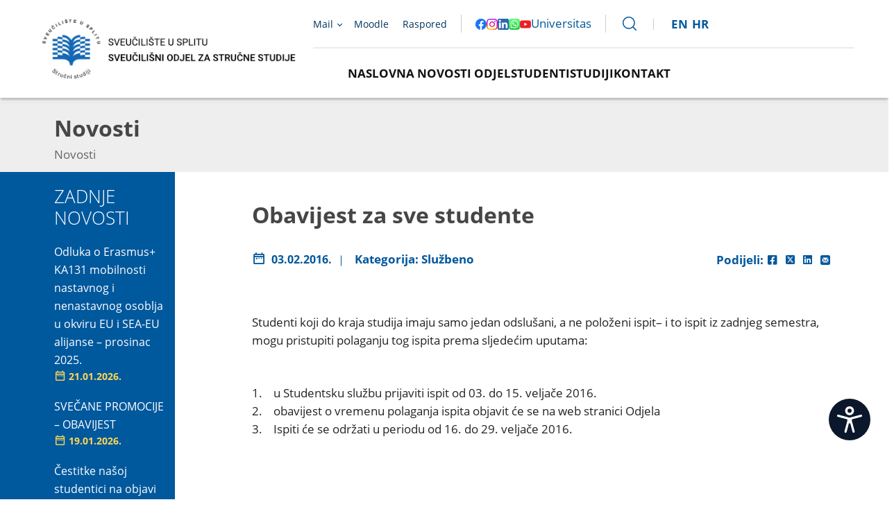

--- FILE ---
content_type: text/html; charset=utf-8
request_url: https://www.oss.unist.hr/novosti/clanak/obavijest-za-sve-studente
body_size: 153829
content:
<!DOCTYPE html>
<html  lang="hr-HR">
<head id="Head"><meta name="viewport" content="width=device-width, initial-scale=1, shrink-to-fit=no" /><meta content="text/html; charset=UTF-8" http-equiv="Content-Type" /><title>
	clanak | Sveučilišni odjel za stručne studije | Sveučilište u Splitu
</title><meta id="MetaDescription" name="description" content="Obavijest za sve studente" /><meta id="MetaRobots" name="robots" content="INDEX, FOLLOW" /><link href="/DesktopModules/EasyDNNnews/Templates/_default/OSS/OSS.css?cdv=169" type="text/css" rel="stylesheet"/><link href="/Portals/0/portal.css?cdv=169" type="text/css" rel="stylesheet"/><link href="/Portals/_default/skins/oss/nav/mmenu/dist/mmenu/mmenu.css?cdv=169" type="text/css" rel="stylesheet"/><link href="/Portals/_default/skins/oss/nav/mmenu/dist/css.css?cdv=169" type="text/css" rel="stylesheet"/><link href="/Portals/_default/skins/oss/dist/css/styles.css?cdv=169" type="text/css" rel="stylesheet"/><link href="/DesktopModules/EasyDNNnews/static/rateit/css/rateit.css?cdv=169" type="text/css" rel="stylesheet"/><link href="/Portals/_default/skins/oss/nav/mega/dist/extended.css?cdv=169" type="text/css" rel="stylesheet"/><link href="/DesktopModules/EasyDNNNews/static/common/common.css?cdv=169" type="text/css" rel="stylesheet"/><script src="/DesktopModules/EasyDNNNews/static/eds_jquery/eds_jq.js?cdv=169" type="text/javascript"></script><script src="/Resources/libraries/jQuery/03_05_01/jquery.js?cdv=169" type="text/javascript"></script><script src="/Resources/libraries/jQuery-Migrate/03_04_00/jquery-migrate.js?cdv=169" type="text/javascript"></script><script src="/Resources/libraries/jQuery-UI/01_13_02/jquery-ui.min.js?cdv=169" type="text/javascript"></script><script src="/Portals/_default/skins/oss/dist/js/scripts.min.js?cdv=169" type="text/javascript"></script><link rel='SHORTCUT ICON' href='/Portals/0/Images/favicon.ico?ver=H_18vdU4mx6VCt8qnrOEhA%3d%3d' type='image/x-icon' /><meta name="eds__GmapsInitData" content="{&quot;instanceGlobal&quot;:&quot;EasyDnnSolutions1_1_instance&quot;,&quot;google&quot;:{&quot;maps&quot;:{&quot;api&quot;:{&quot;key&quot;:&quot;&quot;,&quot;libraries&quot;:[&quot;geometry&quot;,&quot;places&quot;]}}}}" /><meta property="og:site_name" content="Sveučilišni odjel za stručne studije | Sveučilište u Splitu" />
<meta property="og:title" content="Obavijest za sve studente" />
<meta property="og:description" content="Studenti koji do kraja studija imaju samo jedan odslušani, a ne položeni ispit– i to ispit iz zadnjeg semestra, mogu pristupiti polaganju tog ispita prema sljedećim uputama:1.    u Studentsku službu prijaviti ispit od 03. do 15. veljače 2016.2.    obavijest o vremenu polaganja ispita objavit će se na web stranici Odjela3.    Ispiti će se održati u periodu od 16. do 29. veljače 2016." />
<meta property="og:url" content="https://www.oss.unist.hr/novosti/clanak/obavijest-za-sve-studente" />
<meta property="og:type" content="article" />

<meta name="twitter:card" content="summary_large_image" />
<meta name="twitter:title" content="Obavijest za sve studente" />
<meta name="twitter:description" content="Studenti koji do kraja studija imaju samo jedan odslušani, a ne položeni ispit– i to ispit iz zadnjeg semestra, mogu pristupiti polaganju tog ispita prema sljedećim uputama:1.    u Studentsku..." />
<script type="application/ld+json">{
	"@context": "http://schema.org",
	"@type": "NewsArticle",
	"mainEntityOfPage": {
	  "@type": "WebPage",
	  "@id": "https://www.oss.unist.hr/administracija/clanci/obavijest-za-sve-studente"
	},
	"headline": "Obavijest za sve studente",
	"image": {
		"@type": "ImageObject",
		"url": ""
	  },
	"datePublished": "2016-02-03T11:58:32.0000000",
	"dateModified": "2016-02-16T14:09:33.0000000",
	"author": {
	  "@type": "Person",
	  "name": "  urednik"
	},
	 "publisher": {
	  "@type": "Organization",
	  "name": "Sveučilišni odjel za stručne studije | Sveučilište u Splitu",
	  "logo": {
		"@type": "ImageObject",
		"url": "https://www.oss.unist.hr/Portals/0/LogoV3.png?ver=gVTnrye-S96eyDSz-dRV9Q%3d%3d"
	  }
	},
	"description": "Studenti koji do kraja studija imaju samo jedan odslušani, a ne položeni ispit– i to ispit iz zadnjeg semestra, mogu pristupiti polaganju tog ispita prema sljedećim uputama"
  }
  </script>     
        
<!-- Global site tag (gtag.js) - Google Analytics -->
<script async src="https://www.googletagmanager.com/gtag/js?id=G-BLVFND8F3J"></script>
<script>
  window.dataLayer = window.dataLayer || [];
  function gtag(){dataLayer.push(arguments);}
  gtag('js', new Date());

  gtag('config', 'G-BLVFND8F3J');
</script>

			   
        
		  <meta name="mobile-web-app-capable" content="yes" /><meta name="apple-mobile-web-app-title" content="StarterKit" /><meta name="application-name" content="StarterKit" /><meta name="msapplication-TileColor" content="#2b5797" /><meta name="msapplication-TileImage" content="/Portals/_default/Skins/Sistemi.Bootstrap4/images/favicons/ms-icon-144x144.png?v=dLLkRzL3MB" /><meta name="msapplication-config" content="/Portals/_default/Skins/Sistemi.Bootstrap4/images/favicons/browserconfig.xml?v=dLLkRzL3MB" /><meta name="theme-color" content="#ffffff" /></head>
<body id="Body" class=" tab-id-1063 tab-level-1 root-id-1049 lang-hr c-page--inner portal-0 c-page--default ">

    <form method="post" action="/novosti/clanak/obavijest-za-sve-studente" id="Form" enctype="multipart/form-data">
<div class="aspNetHidden">
<input type="hidden" name="__EVENTTARGET" id="__EVENTTARGET" value="" />
<input type="hidden" name="__EVENTARGUMENT" id="__EVENTARGUMENT" value="" />
<input type="hidden" name="__VIEWSTATE" id="__VIEWSTATE" value="[base64]/EhmqAADpmXRJEUuWL1SDTr20lk3rQMBzQbxcejUsvZXi0tFzQfMQskL5mhKMWBjMjQV0X5DGjOOfZwazcYZw6gUgA04rMCK8JmX9XivBlaf/[base64]/W3UhA57Ou9/MwJlrwLgZhQyTYk4qmZqlR3JrQ/xa0ls1NOxachI5EL5iD1mvdjDUOSxW8yIFiZL2znPgPKZqnGIvBVDWNuQAi7fM4wyOXw5I+0cLAljelyYcnpzey+RQYeQAWslToHJcD793l+ytp22RlMEmj6DICQ+AhTGyL/S8kWjDhOSLb91P9m7YM3Rwv656cfkugyJB68XVLq1pb9FbdMMYJBICHzWYjWMW1J87kXqAOYF3DOOXF6sMLnRNxariR+88vj1VqTgpiUDq5m8UwEnZf1Hqg9rfSwBJfFpOpG8ILZDlYId6/Q/Yw+38hSzWD/H1dYPS8SndPmsFt1aQ84H2oXShgLbY+U9b9rTiUk3x2LfH/WQ7hp4s95a8jX3G6hQ+GIalrVf0KbY3dVdBhrv7fzMqm6kv9rRL79PwmLOZ3jbsASmdUqs+S8bNwAqbNaAIwr5g3me6xDwZ7tpVBOQ1DeYlE/oEy9VIX1KrNklFf9w7P4Js/WnEvquurYQ4qzIhywQgbC5cuxzpYcw+6ZLO/uL2an/9mh6UfP8CxrUt/DSe2xiQ3u/[base64]/7Dnqgo0fWu10sZqlMLmZno31T8L9CI9RDz/pEMaM2aF7tz33t6g6hkS22nDxVHdG050IBDwDauDgz8mFd30CDTBka6VcCGpaKngmAPtklylWYMzjQlxeUtgiogHQeygjQSQ8Y3Oaep7tRuyz+uy1kLR+Q/2d9yXteu3udkLKV4mz/[base64]/sMyRMkc1HmD1uWwVcXQvx4RJH3u4sj2Uo7QCp3k9J8GfCI7Rbo7Zp4yISZyWOdSk/rqTHyzqGp4n69VqNo6IY4q1jzfuMosZwi7HJnnZhnx6Sq84Opf15kHOIV/YEmWaGAvW9RG2Ap+UpfM0mLM/VVgQg/FkV+0XiZoEMrrSjWPN5hp6Gu0/9JNiBeYuGS0XCnQBeqjDD+cog0Y9R6T9DyhP+JAH6NxSAh/dTOSdWcUIeu+85N0mkqCOUCwBA8BgdN91Eujc8v+YS403uZoCamSPhOffJ4Lnlol2XJx/tnYRQ/uITtTdq/dOYRejFiI5j8/WDlhql5P7H9wIa4Bzwt2d4LoA5TtTYrdNvEXs3TxwPq7VLDxF+OBr2TTHt2lTGZbVRHXmyiodgvm0ndHoQnK6xj0j/uuwrzgcaRbW/zb7Re4u48m49bCY4wWhuvOvgxt54Cy7Wr0lpeSMzQI6gtUFBnAoH9hRATbLloJML04laUfUDVaoIvmPVtv4jh4/Ijg9703HtrCI9OYDB5Yer+NXTAB7g3hyW6yV9ULvgKV+OwITxOa2hzY/C7rSTdEBMzjR5r5QOm5Q3eAFvfi/TJ9uvuOYh1uP2e+kpn/y/m4dvxMX2Esjg82KUcfcQufovlvyUbh+UrmB30+BeJiCCz1YBEYG1u4WybOUBBsdcAGo3MH0wvnQ7K/YWdpo+AfbMTGykFNcFAjg0YJaWgdBXb4+blKzxB1VSOj2/9M2vXAA6VYHA21Q2nGDGR5Ub25bzygNjhw0c2OzZD9qQqnt76tpOG58g6O/v7cSlRjgD914niLgz2lpR1YzANSZP0+LfIkAFK8npGIgFXPEZHgqjRLp17ZHU9zhPNubRZDhIRLccnnG+lLnJDy9TZ+aOybiJ2ZI1EGkLd7V+dnbfTYIjs/i2le4y7PVUY7s67uLVCcbt/2uyx2/[base64]/nHPdhoeAv/LEYGZRYpqZ4Puoc8+FoshRJr7mKogPulIJLuXJVoqH51LOKC2+CSUppFPlPlN66NBx/OjvVTw/8oeH2I1j8bdfYa5kLKBd9rEQfP83/02frFQ0D3ZFnJUhneXNojzMs3vIk2upXTWvq58TgLdN0Q2MppOug90U5dM+nHVGDagmBVxlxl8ssboSbyX1xxg4CP0FlbKyay6lTE7OlcZp8qz/0AhllO1o2sd8t/L00nj17kswCuGuRPu8k0y+glx76o0/Z0EGwMSKyuKwn2IyO8lYhW71Q8JtnxaMEsQbfvXLsvYuSFpquH67AW7SBur5gAFy8P+Cn9yianoI0g1mvBIi+GY5RVczTfrvqoEuvp280IjFEJ6W0jykDE3rfVkrzlTGdL5nVjFE93kLMWA9yYHlaAwavKloZ0lw6V/evSztFKNEiU4zvAY/cElUrLIigZ1sQpD43fCPDXrlxry0Kopuy2W3wTTYz+Al9/+oei4rFcTx0+rDrtsHM3PhtL+D7Ak2u3SFoOtiP1QZIwPXyxkNxM/CDj6mOAd/B6GTIEw+zErqaw0F5MEzJ9aYf4fTx5rMMY42f3BCOVxU4On4adnBN92AKdvUcHWj+xemiCCtCVG9WJ22BPjDk/+V0rciS8R57St9Q2p4KvKq0X07yCkZZHUNj4SvBTo5PVAOl5yE8mLsZOV1N9wNNvNy7oRc/QHJvE7NTUn2Yo9wSsdOKEr1z4/KYNnB1od6mjohRNTpZ6LFBWTd/X/N39eLwvGqLuaSsydghnx+8YPuAZDnG58TJo7svFg0535Wx/[base64]/wYEmrWcuv+mhPWksNj6ZFVizhkXKXnDrtaCT+dTy5kKH27Y7nElLIfnJGJrVrSoUA8mZNbrRQMT2fG7PihJXJXasiWBdpm54TMXRIt/Onn3MYrDyzNWnnkBeCsYy/YUlRFEnGimVLrMx1D72d0csLwmq5gBB90Ts57zVy1VC7HEpAZ9To8OlwKlkVATv8Me+U4UhAMlWiz0KsOkrKQD43oW1yV1pacIhHexTNfB/IQj/wOzGsC3hQXsjK2Awj4oxAKHNuKdd2Gvscb/lg+1XeM0tYQV3rWKF4pwJIdVslFlpU5DoD6QCj+9zpzLl2LJObaYok/[base64]/lGrVu68K2iJGlR8pNKmmQFjUHyLa26e1wwbdx3falvGXD3S926Q5tAk7p5GtBLwXOE+4xvUgACcsLn4FaMJH4AqhyKIVZaVN6kVrbGNy0oXNOxbCEutSaSlumDaKQ/yX0YfGvJknOGvIpvqMD8Rd4A2xrQ1SleKpqkfgw7y2+MqPoo8KM9kCLj1etxj49JlXLkiuXhFQTTDl7yPcZ5gVH8bizhlTLkfPE2bIOaXT1ZDOFnafyxuviEXGCN9Lax0suglGoCnmuPan9pgoaJApQn59/iX3ZwDeUpJUoCqsqdx7k8XgPHG2IUIpP33LiWMHy+NpCdkjdM6bG6cdNFr/sH3qNFj0+A6YXlStnnf0XYfh6nfSOpVmboN5mw8DfblpkWFt3d9z2qvqkDpP2E0iDpAabCPmgWn5EECq26WyjqN7pkJpHjXPwLeK/EQ7usjzOZ6A6/bpFymoUZnBXfF6C0YKqA1VcI5YVCq7RVajqscqglb0hAy1Sh0UOPAObHLn4adtAWPP5vK5m7f6jnkB+7vuCT7ie4T0q72aN88JTVjd6iJWrlfKen7QWfumKK8VFgBlfEFj58nFwyVzaCmf0YBB/sNOiU45UlvzEJeqDbv6IoNv/TkDH3G+EAJHUSoAHCxCqnbKg1M4tgLvmZls33SdVgVMhsDqiqqKRJDt7Kr0+/4ZlrcP/0E/Q60Wg1x/LmzQ4Dc4PqnkEpUfaMUmt8uimF5WRjcshxZEP9IJaYmY85YIigbFAE5+ZSvkbXmaV6E8uUV9t1xJkDhG105MuY1iNvZXPd6cxZuJfOAvgPhKB2P4f+BzA2UBLcOhq9Z5k9S8gn5aQMxxFMvbI4iMlh8yHjK1g6fzBsA/ObE/DUOKUwKKBczf9SC7lSH2o5e/J7Cc1nVsUVQDPAlIUoA7ZCLZFCJY2x9y4Hz7hMFHWam21vdyJlHC0XjtA9J4CPmzuD58IYImRX7if2LhmPjTbtiO6f77iIpy2z9/7wFp+YM5G3Z9iI4hFeQAAHM5AgB3XWB0sRWPB6wRC80l58jQc87Nkz1+buUl1Yr8geL3uwFd2KpNBxcOvCFUeu7LIeG3Ou1ACmHKdIsiVMe9590n9TTk0Hm6o5qzkL2xn3ZqIy3XeZDpV5ZF56A8oX++1Zi9k4YeonYAFBRi/YhufOzdti7aa0r/SZ2gmnVQ7qo7mtvTHVMuvFure6jLJWwYA==" />
</div>

<script type="text/javascript">
//<![CDATA[
var theForm = document.forms['Form'];
if (!theForm) {
    theForm = document.Form;
}
function __doPostBack(eventTarget, eventArgument) {
    if (!theForm.onsubmit || (theForm.onsubmit() != false)) {
        theForm.__EVENTTARGET.value = eventTarget;
        theForm.__EVENTARGUMENT.value = eventArgument;
        theForm.submit();
    }
}
//]]>
</script>


<script src="/WebResource.axd?d=pynGkmcFUV24NX5JIz7I4hPB3A2Pmxol8w_R3q1mc-UYgjzy2cPtduMW0b81&amp;t=638901608248157332" type="text/javascript"></script>


<script type="text/javascript">
//<![CDATA[
var __cultureInfo = {"name":"hr-HR","numberFormat":{"CurrencyDecimalDigits":2,"CurrencyDecimalSeparator":",","IsReadOnly":false,"CurrencyGroupSizes":[3],"NumberGroupSizes":[3],"PercentGroupSizes":[3],"CurrencyGroupSeparator":".","CurrencySymbol":"kn","NaNSymbol":"NaN","CurrencyNegativePattern":8,"NumberNegativePattern":2,"PercentPositivePattern":0,"PercentNegativePattern":0,"NegativeInfinitySymbol":"-∞","NegativeSign":"-","NumberDecimalDigits":2,"NumberDecimalSeparator":",","NumberGroupSeparator":".","CurrencyPositivePattern":3,"PositiveInfinitySymbol":"∞","PositiveSign":"+","PercentDecimalDigits":2,"PercentDecimalSeparator":",","PercentGroupSeparator":".","PercentSymbol":"%","PerMilleSymbol":"‰","NativeDigits":["0","1","2","3","4","5","6","7","8","9"],"DigitSubstitution":1},"dateTimeFormat":{"AMDesignator":"","Calendar":{"MinSupportedDateTime":"\/Date(-62135596800000)\/","MaxSupportedDateTime":"\/Date(253402297199999)\/","AlgorithmType":1,"CalendarType":1,"Eras":[1],"TwoDigitYearMax":2049,"IsReadOnly":false},"DateSeparator":".","FirstDayOfWeek":1,"CalendarWeekRule":0,"FullDateTimePattern":"d. MMMM yyyy. H:mm:ss","LongDatePattern":"d. MMMM yyyy.","LongTimePattern":"H:mm:ss","MonthDayPattern":"d. MMMM","PMDesignator":"","RFC1123Pattern":"ddd, dd MMM yyyy HH\u0027:\u0027mm\u0027:\u0027ss \u0027GMT\u0027","ShortDatePattern":"d.M.yyyy.","ShortTimePattern":"H:mm","SortableDateTimePattern":"yyyy\u0027-\u0027MM\u0027-\u0027dd\u0027T\u0027HH\u0027:\u0027mm\u0027:\u0027ss","TimeSeparator":":","UniversalSortableDateTimePattern":"yyyy\u0027-\u0027MM\u0027-\u0027dd HH\u0027:\u0027mm\u0027:\u0027ss\u0027Z\u0027","YearMonthPattern":"MMMM, yyyy","AbbreviatedDayNames":["ned","pon","uto","sri","čet","pet","sub"],"ShortestDayNames":["ne","po","ut","sr","če","pe","su"],"DayNames":["nedjelja","ponedjeljak","utorak","srijeda","četvrtak","petak","subota"],"AbbreviatedMonthNames":["sij","vlj","ožu","tra","svi","lip","srp","kol","ruj","lis","stu","pro",""],"MonthNames":["siječanj","veljača","ožujak","travanj","svibanj","lipanj","srpanj","kolovoz","rujan","listopad","studeni","prosinac",""],"IsReadOnly":false,"NativeCalendarName":"gregorijanski kalendar","AbbreviatedMonthGenitiveNames":["sij","vlj","ožu","tra","svi","lip","srp","kol","ruj","lis","stu","pro",""],"MonthGenitiveNames":["siječnja","veljače","ožujka","travnja","svibnja","lipnja","srpnja","kolovoza","rujna","listopada","studenog","prosinca",""]},"eras":[1,"n.e.",null,0]};//]]>
</script>

<script src="/ScriptResource.axd?d=NJmAwtEo3Ioy1JzH0n8AzQ32GYINw9v123xRXEgYNIChbOr5pBK-L7y57rNDsXpOHuJipw-beDm8xAYrbZwnMe0z7xg8JxmQCqH2QdyVJZLxcBjMM1_ktHukoUE_hLNNYy0wyA2&amp;t=5c0e0825" type="text/javascript"></script>
<script src="/ScriptResource.axd?d=dwY9oWetJoKs7SsAIdWZsqeaaxVlQ2AwyYtr7uBX5WpT-2exs4at8a75CdKkP-y407ViRrpCKChgriQbTfkYQUiaktVZGAyGB3XXZEcOcEllgyVuD5es28AxSZXVqdvGx7SsDBvBGBFT6QTr0&amp;t=5c0e0825" type="text/javascript"></script>
<div class="aspNetHidden">

	<input type="hidden" name="__VIEWSTATEGENERATOR" id="__VIEWSTATEGENERATOR" value="CA0B0334" />
	<input type="hidden" name="__VIEWSTATEENCRYPTED" id="__VIEWSTATEENCRYPTED" value="" />
	<input type="hidden" name="__EVENTVALIDATION" id="__EVENTVALIDATION" value="MDGORkIH2L0Ugd5Jk1fqGCyc8iEztFBJ/TjS/ZzVKUvFqGd9Zln9URiQcEeQ29Uk3/C4e27ks5VKKsd4BMBMBsLiVQ9mmh42wCIPXxKk6YpsYdWaJnN5drO5o9kcfwArO+Obw2AwpESKywxnV8GE2qiiS+zmGsmiD5WzNH05QoUtaqOu0c8z21z9+vfZpxWWaAFK1Q==" />
</div><script src="/js/dnn.js?cdv=169" type="text/javascript"></script><script src="/js/dnn.modalpopup.js?cdv=169" type="text/javascript"></script><script src="/js/dnncore.js?cdv=169" type="text/javascript"></script><script src="/Resources/Search/SearchSkinObjectPreview.js?cdv=169" type="text/javascript"></script><script src="/DesktopModules/EasyDNNnews/static/rateit/js/jquery.rateit_2.2.js?cdv=169" type="text/javascript"></script><script src="/js/dnn.servicesframework.js?cdv=169" type="text/javascript"></script><script src="/DesktopModules/EasyDNNnewsCategoriesMenu/js/category_menu_2.2.js?cdv=169" type="text/javascript"></script><script src="/DesktopModules/EasyDNNNews/js/jquery.cookie_2.2.js?cdv=169" type="text/javascript"></script><script src="/DesktopModules/EasyDNNnews/static/EasyDnnSolutions/EasyDnnSolutions_1.1_2.2.js?cdv=169" type="text/javascript"></script><script src="/DesktopModules/EasyDNNNews/static/fluidvids/fluidvids_custom.min.js?cdv=169" type="text/javascript"></script>
<script type="text/javascript">
//<![CDATA[
Sys.WebForms.PageRequestManager._initialize('ScriptManager', 'Form', ['tdnn$ctr1799$ViewEasyDNNNewsMain$ctl00$upPanelComments','dnn_ctr1799_ViewEasyDNNNewsMain_ctl00_upPanelComments'], [], [], 90, '');
//]]>
</script>

        
        
        

















<div class="c-search-overlay js-search-overlay d-none">
	<div class="c-search-overlay__wrapper container">

		<a class="c-search-overlay__close-button js-toggle-search-overlay">
			<svg xmlns="http://www.w3.org/2000/svg" width="20" height="20" viewBox="0 0 15 15"
			fill="none" stroke="blue">
				<path stroke-width="2.5" stroke-miterlimit="10" d="M15 0L0 15M0 0l15 15"></path>
			</svg>
		</a>

		<section class="c-search-overlay__content">
			<div class="c-search-form">
				<span id="dnn_dnnSearchOverlay_ClassicSearch">
    
    
    <span class="searchInputContainer" data-moreresults="Više rezultata" data-noresult="Nema rezultata">
        <input name="dnn$dnnSearchOverlay$txtSearch" type="text" maxlength="255" size="20" id="dnn_dnnSearchOverlay_txtSearch" class="NormalTextBox" aria-label="Search" autocomplete="off" placeholder="Pretraži" />
        <a class="dnnSearchBoxClearText" title="Clear search text"></a>
    </span>
    <a id="dnn_dnnSearchOverlay_cmdSearch" class="c-search-form__button js-search-form__button" href="javascript:__doPostBack(&#39;dnn$dnnSearchOverlay$cmdSearch&#39;,&#39;&#39;)">Search</a>
</span>


<script type="text/javascript">
    $(function() {
        if (typeof dnn != "undefined" && typeof dnn.searchSkinObject != "undefined") {
            var searchSkinObject = new dnn.searchSkinObject({
                delayTriggerAutoSearch : 400,
                minCharRequiredTriggerAutoSearch : 2,
                searchType: 'S',
                enableWildSearch: true,
                cultureCode: 'hr-HR',
                portalId: -1
                }
            );
            searchSkinObject.init();
            
            
            // attach classic search
            var siteBtn = $('#dnn_dnnSearchOverlay_SiteRadioButton');
            var webBtn = $('#dnn_dnnSearchOverlay_WebRadioButton');
            var clickHandler = function() {
                if (siteBtn.is(':checked')) searchSkinObject.settings.searchType = 'S';
                else searchSkinObject.settings.searchType = 'W';
            };
            siteBtn.on('change', clickHandler);
            webBtn.on('change', clickHandler);
            
            
        }
    });
</script>

			</div>
		</section>
		
	</div>
</div>

<script>
// Moved to main scripts.js
// Enable if standalone
/*
document.addEventListener("DOMContentLoaded", function() 
{	
	//
	// toggle overlay visibility
	//
	var searchControls = document.querySelectorAll('.js-toggle-search-overlay');
	searchControls.forEach(function(el) {
		el.addEventListener('click', toggleElement);
	});
	function toggleElement(){
		document.querySelector('.js-search-overlay').classList.toggle('d-none');
	}
	//
	// in form search button, remove default text and replace with search icon
	// not available in resx
	//
	var searchFormButton = document.querySelector('.js-search-form__button');
	searchFormButton.innerHTML='<span class="c-search__icon"><svg width="12" height="13" viewBox="0 0 12 13" fill="black" xmlns="http://www.w3.org/2000/svg"><path d="M11.9062 11.4922L9.07031 8.65625C9 8.60938 8.92969 8.5625 8.85938 8.5625H8.55469C9.28125 7.71875 9.75 6.59375 9.75 5.375C9.75 2.70312 7.54688 0.5 4.875 0.5C2.17969 0.5 0 2.70312 0 5.375C0 8.07031 2.17969 10.25 4.875 10.25C6.09375 10.25 7.19531 9.80469 8.0625 9.07812V9.38281C8.0625 9.45312 8.08594 9.52344 8.13281 9.59375L10.9688 12.4297C11.0859 12.5469 11.2734 12.5469 11.3672 12.4297L11.9062 11.8906C12.0234 11.7969 12.0234 11.6094 11.9062 11.4922ZM4.875 9.125C2.78906 9.125 1.125 7.46094 1.125 5.375C1.125 3.3125 2.78906 1.625 4.875 1.625C6.9375 1.625 8.625 3.3125 8.625 5.375C8.625 7.46094 6.9375 9.125 4.875 9.125Z"/></svg></span>';

});
*/
</script>


<header class="l-header js-global-header" id="l-header" role="banner">
    <section class="l-header--default">   

        <div class="l-header-lower">
            <div class="c-header-lower__wrapper">
                <div class="c-logo__img">
                    <a id="dnn_dnnLOGOHeader_hypLogo" title="Sveučilišni odjel za stručne studije | Sveučilište u Splitu" aria-label="Sveučilišni odjel za stručne studije | Sveučilište u Splitu" href="https://www.oss.unist.hr/"><img id="dnn_dnnLOGOHeader_imgLogo" src="/Portals/0/LogoV3.png?ver=gVTnrye-S96eyDSz-dRV9Q%3d%3d" alt="Sveučilišni odjel za stručne studije | Sveučilište u Splitu" /></a>                       
                </div>
                <div class="l-header__menu">
                    <div class="l-header__menu-top">
                        <div class="top-links">
                            
 <ul>                    
    <li>
        <div class="c-header-upper-links__mail">mail
            <div class="c-header-upper-links__mail--show">
                <div class="c-header-upper-links__mail-text">
                    <a href="https://webmail.oss.unist.hr/" title="Mail djelatnici" target="_blank">Djelatnici</a>
                    <a href="https://studentmail.oss.unist.hr/" title="Mail studenti" target="_blank">Studenti</a>   
                </div>
            </div>
        </div>
    </li>
    <li><a href="https://moodle.oss.unist.hr/" title="Raspored" target="_blank">Moodle</a></li>
    <li><a href="https://rasporedoss.edupage.org/timetable/view.php?fullscreen=1&summary=classess" title="Raspored" target="_blank">Raspored</a></li>
</ul>
  
                        </div>
                        <div class="top-helpers"> 
                            <div class="socials align-items-center">
                                <a href="https://www.facebook.com/oss.unist.hr/" class="socials__item" target="_blank"><img src="/Portals/_default/Skins/OSS/images/facebook.svg"></a>
                                <a href="https://www.instagram.com/unist_soss/" class="socials__item" target="_blank"><img src="/Portals/_default/Skins/OSS/images/instagram.svg"></a>
                                <a href="https://www.linkedin.com/school/university-department-of-professional-studies/" class="socials__item" target="_blank"><img src="/Portals/_default/Skins/OSS/images/linkedin.svg"></a>
                                <a href="https://www.whatsapp.com/channel/0029VaALJwFCcW4zK8Cv1h06" class="socials__item" target="_blank"><img src="/Portals/_default/Skins/OSS/images/whatsapp.svg"></a>
                                <a href="https://www.youtube.com/channel/UCHIwY7e5LvGroFNObI37E-Q" class="socials__item" target="_blank"><img src="/Portals/_default/Skins/OSS/images/youtube.svg"></a>
                                <a href="https://www.unist.hr/universitas/20934" class="socials__item" target="_blank">Universitas</a>
                            </div>               
                            <span class="c-search__icon js-toggle-search-overlay" role="link" aria-label="click to open search form">
   <i class="oss-magnify"></i>
</span>

                            <div class="language-object">
                                <div class="o-nav-lang c-header-lang--hr" role="group" aria-label="Language change button group">
                                    <a href="/en/" class="o-nav-lang__item" role="button">en</a>
                                    <span class="o-nav-lang__item is-selected" role="button">hr</span>
                                </div>

                                <div class="o-nav-lang c-header-lang--en" role="group" aria-label="Language change button group" style="display:none">
                                    <span class="o-nav-lang__item is-selected" role="button">en</span>
                                    <a href="/" class="o-nav-lang__item" role="button">hr</a>
                                </div>
                            </div>
                        </div>
                    </div>
                    <div class="l-header__menu-bottom"> 
                        


 




<nav class="l-nav-main l-nav-main--mega-nav">
			<ul class="c-nav c-nav--main" role="navigation" aria-label="Primary navigation">

				<li class="c-item c-item--main ">
						<a href="https://www.oss.unist.hr/" class="c-item__link">
							Naslovna
						</a>

				</li>
				<li class="c-item c-item--main active has-children">
						<a href="https://www.oss.unist.hr/novosti" class="c-item__link">
							Novosti
						</a>

						<div class="l-submenu-box">
							<div class="row">
									<div class="c-nav-submenu-wrapper row">
		<!-- Left side: Parent Title -->
		<div class="c-nav-submenu-parent-title col-md-4 p-0 Novosti">
			<h3 class="c-parent-title o-text-heading">Novosti</h3>
		</div>

		<!-- Right side: Child Menu Items in columns -->
		<div class="c-nav-submenu-columns col-md-8 p-0">
			<ul class="c-nav-submenu c-nav-submenu__columns">
					<li class="c-item">
						<a class="c-item__link c-item__link-header o-text-body selected- active-" href="https://www.oss.unist.hr/novosti/sluzbeno">
							Službeno
						</a>
						
					</li>
					<li class="c-item">
						<a class="c-item__link c-item__link-header o-text-body selected- active-" href="https://www.oss.unist.hr/novosti/događanja">
							Događanja
						</a>
						
					</li>
					<li class="c-item">
						<a class="c-item__link c-item__link-header o-text-body selected- active-" href="https://www.oss.unist.hr/novosti/istaknuto">
							Istaknuto
						</a>
						
					</li>
					<li class="c-item">
						<a class="c-item__link c-item__link-header o-text-body selected- active-" href="https://www.oss.unist.hr/novosti/erasmus">
							Erasmus
						</a>
						
					</li>
					<li class="c-item">
						<a class="c-item__link c-item__link-header o-text-body selected- active-" href="https://www.oss.unist.hr/novosti/natjecaji">
							Natječaji
						</a>
						
					</li>
					<li class="c-item">
						<a class="c-item__link c-item__link-header o-text-body selected- active-" href="https://www.oss.unist.hr/novosti/mediji-o-nama">
							Mediji o nama
						</a>
						
					</li>
					<li class="c-item">
						<a class="c-item__link c-item__link-header o-text-body selected- active-" href="https://www.oss.unist.hr/novosti/ostalo">
							Ostalo
						</a>
						
					</li>
					<li class="c-item">
						<a class="c-item__link c-item__link-header o-text-body selected- active-" href="https://www.oss.unist.hr/novosti/arhiva">
							Arhiva
						</a>
						
					</li>
			</ul>
		</div>
	</div>

							</div>
						</div>
				</li>
				<li class="c-item c-item--main has-children">
						<a href="https://www.oss.unist.hr/odjel" class="c-item__link">
							Odjel
						</a>

						<div class="l-submenu-box">
							<div class="row">
									<div class="c-nav-submenu-wrapper row">
		<!-- Left side: Parent Title -->
		<div class="c-nav-submenu-parent-title col-md-4 p-0 Odjel">
			<h3 class="c-parent-title o-text-heading">Odjel</h3>
		</div>

		<!-- Right side: Child Menu Items in columns -->
		<div class="c-nav-submenu-columns col-md-8 p-0">
			<ul class="c-nav-submenu c-nav-submenu__columns">
					<li class="c-item">
						<a class="c-item__link c-item__link-header o-text-body selected- active-" href="https://www.oss.unist.hr/odjel/o-nama">
							O nama
						</a>
						
	<ul class="c-nav-submenu c-nav-submenu__list o-text-body">

		<li class='c-item'><a class='c-item__link o-text-body selected-False active-False'
		href='https://www.oss.unist.hr/odjel/o-nama/o-odjelu'>O Odjelu</a></li>
		<li class='c-item'><a class='c-item__link o-text-body selected-False active-False'
		href='https://www.oss.unist.hr/odjel/o-nama/ustroj-ustanove'>Ustroj ustanove</a></li>
		<li class='c-item'><a class='c-item__link o-text-body selected-False active-False'
		href='https://www.oss.unist.hr/odjel/o-nama/odsjeci-i-zavodi'>Odsjeci i zavodi</a></li>
		<li class='c-item'><a class='c-item__link o-text-body selected-False active-False'
		href='https://www.oss.unist.hr/odjel/o-nama/kazalo-ucionica'>Kazalo učionica</a></li>	</ul><!-- ./submenu -->
					</li>
					<li class="c-item">
						<a class="c-item__link c-item__link-header o-text-body selected- active-" href="https://www.oss.unist.hr/odjel/pravne-informacije">
							Pravne informacije
						</a>
						
	<ul class="c-nav-submenu c-nav-submenu__list o-text-body">

		<li class='c-item'><a class='c-item__link o-text-body selected-False active-False'
		href='https://www.oss.unist.hr/odjel/pravne-informacije/propisi-i-dokumenti'>Propisi i dokumenti</a></li>
		<li class='c-item'><a class='c-item__link o-text-body selected-False active-False'
		href='https://www.oss.unist.hr/odjel/pravne-informacije/natjecaji-i-oglasi'>Natječaji i oglasi</a></li>
		<li class='c-item'><a class='c-item__link o-text-body selected-False active-False'
		href='https://www.oss.unist.hr/odjel/pravne-informacije/strucno-vijece'>Stručno vijeće</a></li>
		<li class='c-item'><a class='c-item__link o-text-body selected-False active-False'
		href='https://www.oss.unist.hr/odjel/pravne-informacije/zastita-osobnih-podataka'>Zaštita osobnih podataka</a></li>
		<li class='c-item'><a class='c-item__link o-text-body selected-False active-False'
		href='https://www.oss.unist.hr/odjel/pravne-informacije/zastita-od-diskriminacije'>Zaštita od diskriminacije</a></li>	</ul><!-- ./submenu -->
					</li>
					<li class="c-item">
						<a class="c-item__link c-item__link-header o-text-body selected- active-" href="https://www.oss.unist.hr/odjel/sustav-za-kvalitetu/ustroj-sustava-za-osiguravanje-kvalitete-na-odjelu">
							Sustav za kvalitetu
						</a>
						
	<ul class="c-nav-submenu c-nav-submenu__list o-text-body">

		<li class='c-item'><a class='c-item__link o-text-body selected-False active-False'
		href='https://www.oss.unist.hr/odjel/sustav-za-kvalitetu/ustroj-sustava-za-osiguravanje-kvalitete-na-odjelu'>Ustroj sustava za osiguravanje kvalitete na odjelu</a></li>
		<li class='c-item'><a class='c-item__link o-text-body selected-False active-False'
		href='https://www.oss.unist.hr/odjel/sustav-za-kvalitetu/clanovi-odbora-za-unapređenje-kvalitete'>Članovi Odbora za unapređenje kvalitete</a></li>
		<li class='c-item'><a class='c-item__link o-text-body selected-False active-False'
		href='https://www.oss.unist.hr/odjel/sustav-za-kvalitetu/dokumenti'>Dokumenti</a></li>	</ul><!-- ./submenu -->
					</li>
					<li class="c-item">
						<a class="c-item__link c-item__link-header o-text-body selected- active-" href="https://www.oss.unist.hr/odjel/uredi-odjela">
							Uredi Odjela
						</a>
						
	<ul class="c-nav-submenu c-nav-submenu__list o-text-body">

		<li class='c-item'><a class='c-item__link o-text-body selected-False active-False'
		href='https://www.oss.unist.hr/odjel/uredi-odjela/ured-za-mobilnost-i-međunarodnu-suradnju/uvod'>Ured za mobilnost i međunarodnu suradnju</a></li>
		<li class='c-item'><a class='c-item__link o-text-body selected-False active-False'
		href='https://www.oss.unist.hr/odjel/uredi-odjela/ured-za-poslovnu-suradnju-s-vanjskim-subjektima/obavijesti-stipendije-prakse-i-poslovi'>Ured za poslovnu suradnju s vanjskim subjektima</a></li>
		<li class='c-item'><a class='c-item__link o-text-body selected-False active-False'
		href='https://www.oss.unist.hr/odjel/uredi-odjela/centar-za-cjelozivotno-ucenje-i-obrazovanje-odraslih/uvod'>Centar za cjeloživotno učenje i obrazovanje odraslih</a></li>
		<li class='c-item'><a class='c-item__link o-text-body selected-False active-False'
		href='https://www.oss.unist.hr/odjel/uredi-odjela/ured-za-transfer-tehnologije/o-uredu'>Ured za transfer tehnologije</a></li>
		<li class='c-item'><a class='c-item__link o-text-body selected-False active-False'
		href='https://www.oss.unist.hr/odjel/uredi-odjela/ured-za-osiguravanje-i-unaprjeđenje-kvalitete'>Ured za osiguravanje i unaprjeđenje kvalitete</a></li>	</ul><!-- ./submenu -->
					</li>
					<li class="c-item">
						<a class="c-item__link c-item__link-header o-text-body selected- active-" href="https://www.oss.unist.hr/odjel/djelatnici">
							Djelatnici
						</a>
						
	<ul class="c-nav-submenu c-nav-submenu__list o-text-body">

		<li class='c-item'><a class='c-item__link o-text-body selected-False active-False'
		href='https://www.oss.unist.hr/odjel/djelatnici/kontakt'>Kontakt</a></li>
		<li class='c-item'><a class='c-item__link o-text-body selected-False active-False'
		href='https://www.oss.unist.hr/odjel/djelatnici/e-izdanja'>E-izdanja</a></li>
		<li class='c-item'><a class='c-item__link o-text-body selected-False active-False'
		href='https://www.oss.unist.hr/odjel/djelatnici/upute-za-nastavnike-odjela'>Upute za nastavnike Odjela</a></li>	</ul><!-- ./submenu -->
					</li>
					<li class="c-item">
						<a class="c-item__link c-item__link-header o-text-body selected- active-" href="https://www.oss.unist.hr/odjel/struka-i-znanost">
							Struka i znanost
						</a>
						
	<ul class="c-nav-submenu c-nav-submenu__list o-text-body">

		<li class='c-item'><a class='c-item__link o-text-body selected-False active-False'
		href='https://www.oss.unist.hr/odjel/struka-i-znanost/događaji'>Događaji</a></li>
		<li class='c-item'><a class='c-item__link o-text-body selected-False active-False'
		href='https://www.oss.unist.hr/odjel/struka-i-znanost/projekti'>Projekti</a></li>	</ul><!-- ./submenu -->
					</li>
			</ul>
		</div>
	</div>

							</div>
						</div>
				</li>
				<li class="c-item c-item--main has-children">
						<a href="https://www.oss.unist.hr/studenti" class="c-item__link">
							Studenti
						</a>

						<div class="l-submenu-box">
							<div class="row">
									<div class="c-nav-submenu-wrapper row">
		<!-- Left side: Parent Title -->
		<div class="c-nav-submenu-parent-title col-md-4 p-0 Studenti">
			<h3 class="c-parent-title o-text-heading">Studenti</h3>
		</div>

		<!-- Right side: Child Menu Items in columns -->
		<div class="c-nav-submenu-columns col-md-8 p-0">
			<ul class="c-nav-submenu c-nav-submenu__columns">
					<li class="c-item">
						<a class="c-item__link c-item__link-header o-text-body selected- active-" href="https://www.oss.unist.hr/studenti/nastava">
							Nastava
						</a>
						
	<ul class="c-nav-submenu c-nav-submenu__list o-text-body">

		<li class='c-item'><a class='c-item__link o-text-body selected-False active-False'
		href='https://rasporedoss.edupage.org/timetable/view.php?fullscreen=1&summary=classess'>Rasporedi</a></li>
		<li class='c-item'><a class='c-item__link o-text-body selected-False active-False'
		href='https://www.oss.unist.hr/studenti/nastava/konzultacije'>Konzultacije</a></li>
		<li class='c-item'><a class='c-item__link o-text-body selected-False active-False'
		href='https://www.oss.unist.hr/studenti/nastava/ispiti/raspored-odrzavanja-ispita-u-zimskom-ispitnom-roku'>Ispiti</a></li>
		<li class='c-item'><a class='c-item__link o-text-body selected-False active-False'
		href='https://moodle.oss.unist.hr/course/view.php?id=443'>Tjelesna i zdravstvena kultura</a></li>
		<li class='c-item'><a class='c-item__link o-text-body selected-False active-False'
		href='https://www.oss.unist.hr/odjel/kalendar-nastavne-aktivnosti'>Kalendar nastave</a></li>	</ul><!-- ./submenu -->
					</li>
					<li class="c-item">
						<a class="c-item__link c-item__link-header o-text-body selected- active-" href="https://www.oss.unist.hr/studenti/usluge-i-upute-za-studente">
							Usluge i upute za studente
						</a>
						
	<ul class="c-nav-submenu c-nav-submenu__list o-text-body">

		<li class='c-item'><a class='c-item__link o-text-body selected-False active-False'
		href='https://www.oss.unist.hr/studenti/usluge-i-upute-za-studente/servisi-za-studente'>Servisi za studente</a></li>
		<li class='c-item'><a class='c-item__link o-text-body selected-False active-False'
		href='https://www.oss.unist.hr/studenti/usluge-i-upute-za-studente/upute-za-koristenje-servisa-i-usluga'>Upute za korištenje servisa i usluga</a></li>	</ul><!-- ./submenu -->
					</li>
					<li class="c-item">
						<a class="c-item__link c-item__link-header o-text-body selected- active-" href="https://www.oss.unist.hr/studenti/dokumenti">
							Dokumenti
						</a>
						
	<ul class="c-nav-submenu c-nav-submenu__list o-text-body">

		<li class='c-item'><a class='c-item__link o-text-body selected-False active-False'
		href='https://www.oss.unist.hr/studenti/dokumenti/pravilnici-odluke-i-obrasci'>Pravilnici, odluke i obrasci</a></li>
		<li class='c-item'><a class='c-item__link o-text-body selected-False active-False'
		href='https://www.oss.unist.hr/studenti/dokumenti/pravilnici-za-zavrsne-diplomske-radove-i-praksu'>Pravilnici za završne/diplomske radove i praksu</a></li>	</ul><!-- ./submenu -->
					</li>
					<li class="c-item">
						<a class="c-item__link c-item__link-header o-text-body selected- active-" href="https://www.oss.unist.hr/studenti/studiranje-na-odjelu">
							Studiranje na Odjelu
						</a>
						
	<ul class="c-nav-submenu c-nav-submenu__list o-text-body">

		<li class='c-item'><a class='c-item__link o-text-body selected-False active-False'
		href='https://www.oss.unist.hr/studenti/studiranje-na-odjelu/zivot-na-odjelu'>Život na Odjelu</a></li>
		<li class='c-item'><a class='c-item__link o-text-body selected-False active-False'
		href='https://www.oss.unist.hr/studenti/studiranje-na-odjelu/studentske-organizacije'>Studentske organizacije</a></li>
		<li class='c-item'><a class='c-item__link o-text-body selected-False active-False'
		href='https://www.oss.unist.hr/studenti/studiranje-na-odjelu/studentski-poduzetnicki-inkubator/obavijesti'>Studentski poduzetnički inkubator</a></li>
		<li class='c-item'><a class='c-item__link o-text-body selected-False active-False'
		href='https://www.oss.unist.hr/studenti/studiranje-na-odjelu/zivot-u-splitu'>Život u Splitu</a></li>	</ul><!-- ./submenu -->
					</li>
					<li class="c-item">
						<a class="c-item__link c-item__link-header o-text-body selected- active-" href="https://www.oss.unist.hr/studenti/upisi">
							Upisi
						</a>
						
					</li>
					<li class="c-item">
						<a class="c-item__link c-item__link-header o-text-body selected- active-" href="https://www.oss.unist.hr/studenti/faq-cesto-postavljena-pitanja">
							FAQ - Često postavljena pitanja
						</a>
						
					</li>
			</ul>
		</div>
	</div>

							</div>
						</div>
				</li>
				<li class="c-item c-item--main has-children">
						<a href="https://www.oss.unist.hr/studiji" class="c-item__link">
							Studiji
						</a>

						<div class="l-submenu-box">
							<div class="row">
									<div class="c-nav-submenu-wrapper row">
		<!-- Left side: Parent Title -->
		<div class="c-nav-submenu-parent-title col-md-4 p-0 Studiji">
			<h3 class="c-parent-title o-text-heading">Studiji</h3>
		</div>

		<!-- Right side: Child Menu Items in columns -->
		<div class="c-nav-submenu-columns col-md-8 p-0">
			<ul class="c-nav-submenu c-nav-submenu__columns">
					<li class="c-item">
						<a class="c-item__link c-item__link-header o-text-body selected- active-" href="https://www.oss.unist.hr/studiji/strucni-prijediplomski-studiji">
							Stručni prijediplomski studiji
						</a>
						
	<ul class="c-nav-submenu c-nav-submenu__list o-text-body">

		<li class='c-item'><a class='c-item__link o-text-body selected-False active-False'
		href='https://www.oss.unist.hr/studiji/strucni-prijediplomski-studiji/elektroenergetika/uvod'>Elektroenergetika</a></li>
		<li class='c-item'><a class='c-item__link o-text-body selected-False active-False'
		href='https://www.oss.unist.hr/studiji/strucni-prijediplomski-studiji/elektronika/uvod'>Elektronika</a></li>
		<li class='c-item'><a class='c-item__link o-text-body selected-False active-False'
		href='https://www.oss.unist.hr/studiji/strucni-prijediplomski-studiji/racunarstvo/uvod'>Računarstvo</a></li>
		<li class='c-item'><a class='c-item__link o-text-body selected-False active-False'
		href='https://www.oss.unist.hr/studiji/strucni-prijediplomski-studiji/konstrukcijsko-strojarstvo/uvod'>Konstrukcijsko strojarstvo</a></li>
		<li class='c-item'><a class='c-item__link o-text-body selected-False active-False'
		href='https://www.oss.unist.hr/studiji/strucni-prijediplomski-studiji/racunovodstvo-i-financije/uvod'>Računovodstvo i financije</a></li>
		<li class='c-item'><a class='c-item__link o-text-body selected-False active-False'
		href='https://www.oss.unist.hr/studiji/strucni-prijediplomski-studiji/menadzment-trgovine-i-turizma/uvod'>Menadžment trgovine i turizma</a></li>	</ul><!-- ./submenu -->
					</li>
					<li class="c-item">
						<a class="c-item__link c-item__link-header o-text-body selected- active-" href="https://www.oss.unist.hr/studiji/strucni-diplomski-studiji">
							Stručni diplomski studiji
						</a>
						
	<ul class="c-nav-submenu c-nav-submenu__list o-text-body">

		<li class='c-item'><a class='c-item__link o-text-body selected-False active-False'
		href='https://www.oss.unist.hr/studiji/strucni-diplomski-studiji/elektrotehnika/uvod'>Elektrotehnika</a></li>
		<li class='c-item'><a class='c-item__link o-text-body selected-False active-False'
		href='https://www.oss.unist.hr/studiji/strucni-diplomski-studiji/primijenjeno-racunarstvo/uvod'>Primijenjeno računarstvo</a></li>
		<li class='c-item'><a class='c-item__link o-text-body selected-False active-False'
		href='https://www.oss.unist.hr/studiji/strucni-diplomski-studiji/strojarstvo/uvod'>Strojarstvo</a></li>
		<li class='c-item'><a class='c-item__link o-text-body selected-False active-False'
		href='https://www.oss.unist.hr/studiji/strucni-diplomski-studiji/racunovodstvo-i-financije/uvod'>Računovodstvo i financije</a></li>
		<li class='c-item'><a class='c-item__link o-text-body selected-False active-False'
		href='https://www.oss.unist.hr/studiji/strucni-diplomski-studiji/menadzment-trgovine-i-turizma/uvod'>Menadžment trgovine i turizma</a></li>	</ul><!-- ./submenu -->
					</li>
			</ul>
		</div>
	</div>

							</div>
						</div>
				</li>
				<li class="c-item c-item--main ">
						<a href="https://www.oss.unist.hr/kontakt" class="c-item__link">
							Kontakt
						</a>

				</li>

			
			
			
		</ul>

</nav>

<script>
document.addEventListener("DOMContentLoaded", function () {
    const navItems = document.querySelectorAll('.c-item--main');
    const submenus = document.querySelectorAll('.l-submenu-box');

    // Close all submenus initially
    submenus.forEach(function (submenu) {
        submenu.classList.remove('open');
        submenu.style.height = "0px";
		submenu.style.opacity = "0";
    });

    // Add hover behavior for nav items
    navItems.forEach(function (navItem) {
        navItem.addEventListener('mouseover', function () {
            const submenu = this.querySelector('.l-submenu-box');
            if (submenu) {
                // Close other submenus
                submenus.forEach(function (sub) {
                    if (sub !== submenu) {
                        sub.classList.remove('open');
                        sub.style.height = "0px";
						sub.style.opacity = "0";
                    }
                });

                // Open current submenu
                submenu.classList.add('open');
                submenu.style.opacity = "1";
                
                // Get submenu height dynamically and apply it
                const submenuHeight = submenu.scrollHeight;

                // Enforce a minimum height of 200px if the submenu is smaller
                submenu.style.height = submenuHeight < 200 ? "200px" : `${submenuHeight}px`;
            }
        });

        // Close submenu when mouse leaves
        navItem.addEventListener('mouseleave', function () {
            const submenu = this.querySelector('.l-submenu-box');
            if (submenu) {
				submenu.style.height = "0px";  // Collapse on hover out
				submenu.style.opacity = "0";
				submenu.classList.remove('open'); 
            }
        });
    });
});
</script>

        
                    </div>
                </div>

            </div>
        </div>
    </section>

    <section class="l-header--mobile">
        <div class="c-header-mobile-up">
            <div class="c-header-mobile-up-wrap">
                <div class="c-header-mobile-up-text">
                    <a id="dnn_dnnLoginmob_loginLink" class="SkinObject" rel="nofollow" onclick="this.disabled=true;" href="https://www.oss.unist.hr/prijava?returnurl=%2fnovosti%2fclanak%2fobavijest-za-sve-studente">Prijava</a>

                    <!-- <ul class="accessibility-nav nav nav-pills">
                        <li class="nav-item nav-item-dark js-dark-mode">
                            <a class="">
                                <i class="oss-contrast"></i>
                            </a>
                        </li>
                        <li class="nav-item nav-item-font js-large-fonts">
                            <a class="">
                                <i class="oss-bigfont"></i>
                            </a>
                        </li>
                    </ul> -->
                </div>

                <div class="l-header__search--mobile">
                    <span class="c-search__icon js-toggle-search-overlay" role="link" aria-label="click to open search form">
   <i class="oss-magnify"></i>
</span>

                </div>
            </div>
        </div>
        <div class="c-header-mobile-down">
            <div class="c-logo__img">
                <a id="dnn_dnnLOGOHeaderMobile_hypLogo" title="Sveučilišni odjel za stručne studije | Sveučilište u Splitu" aria-label="Sveučilišni odjel za stručne studije | Sveučilište u Splitu" href="https://www.oss.unist.hr/"><img id="dnn_dnnLOGOHeaderMobile_imgLogo" src="/Portals/0/LogoV3.png?ver=gVTnrye-S96eyDSz-dRV9Q%3d%3d" alt="Sveučilišni odjel za stručne studije | Sveučilište u Splitu" /></a>
            </div>

            <div class="l-header__mmenu">
                <a href="#js-offcanvas-nav" class="c-mmenu-burger">
    <div></div>
    <div></div>
    <div></div>
</a>
<nav id="js-offcanvas-nav" class="offcanvas-nav">
    <ul>
        


        
            <li class="c-upper-mmenu first">
                    <a href="https://www.oss.unist.hr/">Naslovna</a>
                            </li>
            <li class="c-upper-mmenu Active has-children">
                    <a href="https://www.oss.unist.hr/novosti">Novosti</a>
                                    <ul>
                            
            <li class="c-upper-mmenu first">
                    <a href="https://www.oss.unist.hr/novosti/sluzbeno">Službeno</a>
                            </li>
            <li class="c-upper-mmenu">
                    <a href="https://www.oss.unist.hr/novosti/događanja">Događanja</a>
                            </li>
            <li class="c-upper-mmenu">
                    <a href="https://www.oss.unist.hr/novosti/istaknuto">Istaknuto</a>
                            </li>
            <li class="c-upper-mmenu">
                    <a href="https://www.oss.unist.hr/novosti/erasmus">Erasmus</a>
                            </li>
            <li class="c-upper-mmenu">
                    <a href="https://www.oss.unist.hr/novosti/natjecaji">Natječaji</a>
                            </li>
            <li class="c-upper-mmenu">
                    <a href="https://www.oss.unist.hr/novosti/mediji-o-nama">Mediji o nama</a>
                            </li>
            <li class="c-upper-mmenu">
                    <a href="https://www.oss.unist.hr/novosti/ostalo">Ostalo</a>
                            </li>
            <li class="c-upper-mmenu last">
                    <a href="https://www.oss.unist.hr/novosti/arhiva">Arhiva</a>
                            </li>
        

                    </ul>
            </li>
            <li class="c-upper-mmenu has-children">
                    <a href="https://www.oss.unist.hr/odjel">Odjel</a>
                                    <ul>
                            
            <li class="c-upper-mmenu first has-children">
                    <a href="https://www.oss.unist.hr/odjel/o-nama">O nama</a>
                                    <ul>
                            
            <li class="c-upper-mmenu first">
                    <a href="https://www.oss.unist.hr/odjel/o-nama/o-odjelu">O Odjelu</a>
                            </li>
            <li class="c-upper-mmenu">
                    <a href="https://www.oss.unist.hr/odjel/o-nama/ustroj-ustanove">Ustroj ustanove</a>
                            </li>
            <li class="c-upper-mmenu">
                    <a href="https://www.oss.unist.hr/odjel/o-nama/odsjeci-i-zavodi">Odsjeci i zavodi</a>
                            </li>
            <li class="c-upper-mmenu last">
                    <a href="https://www.oss.unist.hr/odjel/o-nama/kazalo-ucionica">Kazalo učionica</a>
                            </li>
        

                    </ul>
            </li>
            <li class="c-upper-mmenu has-children">
                    <a href="https://www.oss.unist.hr/odjel/pravne-informacije">Pravne informacije</a>
                                    <ul>
                            
            <li class="c-upper-mmenu first">
                    <a href="https://www.oss.unist.hr/odjel/pravne-informacije/propisi-i-dokumenti">Propisi i dokumenti</a>
                            </li>
            <li class="c-upper-mmenu">
                    <a href="https://www.oss.unist.hr/odjel/pravne-informacije/natjecaji-i-oglasi">Natječaji i oglasi</a>
                            </li>
            <li class="c-upper-mmenu">
                    <a href="https://www.oss.unist.hr/odjel/pravne-informacije/strucno-vijece">Stručno vijeće</a>
                            </li>
            <li class="c-upper-mmenu">
                    <a href="https://www.oss.unist.hr/odjel/pravne-informacije/zastita-osobnih-podataka">Zaštita osobnih podataka</a>
                            </li>
            <li class="c-upper-mmenu last">
                    <a href="https://www.oss.unist.hr/odjel/pravne-informacije/zastita-od-diskriminacije">Zaštita od diskriminacije</a>
                            </li>
        

                    </ul>
            </li>
            <li class="c-upper-mmenu has-children">
                    <a href="https://www.oss.unist.hr/odjel/sustav-za-kvalitetu/ustroj-sustava-za-osiguravanje-kvalitete-na-odjelu">Sustav za kvalitetu</a>
                                    <ul>
                            
            <li class="c-upper-mmenu first">
                    <a href="https://www.oss.unist.hr/odjel/sustav-za-kvalitetu/ustroj-sustava-za-osiguravanje-kvalitete-na-odjelu">Ustroj sustava za osiguravanje kvalitete na odjelu</a>
                            </li>
            <li class="c-upper-mmenu">
                    <a href="https://www.oss.unist.hr/odjel/sustav-za-kvalitetu/clanovi-odbora-za-unapređenje-kvalitete">Članovi Odbora za unapređenje kvalitete</a>
                            </li>
            <li class="c-upper-mmenu last">
                    <a href="https://www.oss.unist.hr/odjel/sustav-za-kvalitetu/dokumenti">Dokumenti</a>
                            </li>
        

                    </ul>
            </li>
            <li class="c-upper-mmenu has-children">
                    <a href="https://www.oss.unist.hr/odjel/uredi-odjela">Uredi Odjela</a>
                                    <ul>
                            
            <li class="c-upper-mmenu first has-children">
                    <a href="https://www.oss.unist.hr/odjel/uredi-odjela/ured-za-mobilnost-i-međunarodnu-suradnju/uvod">Ured za mobilnost i međunarodnu suradnju</a>
                                    <ul>
                            
            <li class="c-upper-mmenu first">
                    <a href="https://www.oss.unist.hr/odjel/uredi-odjela/ured-za-mobilnost-i-međunarodnu-suradnju/uvod">Uvod</a>
                            </li>
            <li class="c-upper-mmenu">
                    <a href="https://www.oss.unist.hr/novosti/erasmus">Erasmus novosti</a>
                            </li>
            <li class="c-upper-mmenu has-children">
                    <a href="https://www.oss.unist.hr/odjel/uredi-odjela/ured-za-mobilnost-i-međunarodnu-suradnju/studenti" target="_blank">Studenti</a>
                                    <ul>
                            
            <li class="c-upper-mmenu first">
                    <a href="https://www.unist.hr/vrste-mobilnosti/15674">Vrste mobilnosti</a>
                            </li>
            <li class="c-upper-mmenu">
                    <a href="https://www.unist.hr/aktivni-natjecaji-i-rezultati-natjecaja/15800">Natječaji za studente</a>
                            </li>
            <li class="c-upper-mmenu">
                    <a href="https://www.unist.hr/ponuda-strucne-prakse/18778">Ponude stručne prakse</a>
                            </li>
            <li class="c-upper-mmenu last">
                    <a href="https://www.unist.hr/esn-split-898/898">ESN Split</a>
                            </li>
        

                    </ul>
            </li>
            <li class="c-upper-mmenu">
                    <a href="https://www.oss.unist.hr/odjel/uredi-odjela/ured-za-mobilnost-i-međunarodnu-suradnju/iskustva-sa-e-mobilnosti">Iskustva sa E++ mobilnosti</a>
                            </li>
            <li class="c-upper-mmenu has-children">
                    <a href="https://www.unist.hr/mobilnost-osoblja-i-medjunarodna-suradnja/544" target="_blank">Info za osoblje</a>
                                    <ul>
                            
            <li class="c-upper-mmenu first last">
                    <a href="https://www.oss.unist.hr/odjel/uredi-odjela/ured-za-mobilnost-i-međunarodnu-suradnju/info-za-osoblje/prihvat-dolaznog-osoblja">Prihvat dolaznog osoblja</a>
                            </li>
        

                    </ul>
            </li>
            <li class="c-upper-mmenu">
                    <a href="https://www.unist.hr/aktivni-natjecaji-i-rezultati-natjecaja/15800" target="_blank">Natječaji</a>
                            </li>
            <li class="c-upper-mmenu">
                    <a href="https://www.unist.hr/alijansa-sea-eu/8">Europsko sveučilište mora - „SEA-EU”</a>
                            </li>
            <li class="c-upper-mmenu">
                    <a href="https://www.oss.unist.hr/odjel/uredi-odjela/ured-za-mobilnost-i-međunarodnu-suradnju/erasmus-sporazumi">Erasmus sporazumi</a>
                            </li>
            <li class="c-upper-mmenu">
                    <a href="https://www.oss.unist.hr/odjel/uredi-odjela/ured-za-mobilnost-i-međunarodnu-suradnju/dokumenti">Dokumenti</a>
                            </li>
            <li class="c-upper-mmenu last">
                    <a href="https://www.oss.unist.hr/odjel/uredi-odjela/ured-za-mobilnost-i-međunarodnu-suradnju/kontakt">Kontakt</a>
                            </li>
        

                    </ul>
            </li>
            <li class="c-upper-mmenu has-children">
                    <a href="https://www.oss.unist.hr/odjel/uredi-odjela/ured-za-poslovnu-suradnju-s-vanjskim-subjektima/obavijesti-stipendije-prakse-i-poslovi">Ured za poslovnu suradnju s vanjskim subjektima</a>
                                    <ul>
                            
            <li class="c-upper-mmenu first">
                    <a href="https://www.oss.unist.hr/odjel/uredi-odjela/ured-za-poslovnu-suradnju-s-vanjskim-subjektima/uvod">Uvod</a>
                            </li>
            <li class="c-upper-mmenu">
                    <a href="https://www.oss.unist.hr/odjel/uredi-odjela/ured-za-poslovnu-suradnju-s-vanjskim-subjektima/obavijesti-stipendije-prakse-i-poslovi">Obavijesti: stipendije, prakse i poslovi</a>
                            </li>
            <li class="c-upper-mmenu">
                    <a href="https://www.oss.unist.hr/odjel/uredi-odjela/ured-za-poslovnu-suradnju-s-vanjskim-subjektima/partneri">Partneri</a>
                            </li>
            <li class="c-upper-mmenu">
                    <a href="https://www.oss.unist.hr/odjel/uredi-odjela/ured-za-poslovnu-suradnju-s-vanjskim-subjektima/arhiva-aktivnosti">Arhiva aktivnosti</a>
                            </li>
            <li class="c-upper-mmenu last">
                    <a href="https://www.oss.unist.hr/odjel/uredi-odjela/ured-za-poslovnu-suradnju-s-vanjskim-subjektima/kontakt">Kontakt</a>
                            </li>
        

                    </ul>
            </li>
            <li class="c-upper-mmenu has-children">
                    <a href="https://www.oss.unist.hr/odjel/uredi-odjela/centar-za-cjelozivotno-ucenje-i-obrazovanje-odraslih/uvod">Centar za cjeloživotno učenje i obrazovanje odraslih</a>
                                    <ul>
                            
            <li class="c-upper-mmenu first">
                    <a href="https://www.oss.unist.hr/odjel/uredi-odjela/centar-za-cjelozivotno-ucenje-i-obrazovanje-odraslih/uvod">Uvod</a>
                            </li>
            <li class="c-upper-mmenu">
                    <a href="https://www.oss.unist.hr/odjel/uredi-odjela/centar-za-cjelozivotno-ucenje-i-obrazovanje-odraslih/o-centru">O Centru</a>
                            </li>
            <li class="c-upper-mmenu">
                    <a href="https://www.oss.unist.hr/odjel/uredi-odjela/centar-za-cjelozivotno-ucenje-i-obrazovanje-odraslih/aktualni-seminari">Aktualni seminari</a>
                            </li>
            <li class="c-upper-mmenu">
                    <a href="https://www.oss.unist.hr/odjel/uredi-odjela/centar-za-cjelozivotno-ucenje-i-obrazovanje-odraslih/seminari-u-najavi">Seminari u najavi</a>
                            </li>
            <li class="c-upper-mmenu">
                    <a href="http://oss.unist.hr/en/international-cooperation/summer-school/about">Summer school</a>
                            </li>
            <li class="c-upper-mmenu has-children">
                    <a href="https://www.oss.unist.hr/odjel/uredi-odjela/centar-za-cjelozivotno-ucenje-i-obrazovanje-odraslih/razlikovni-programi">Razlikovni programi</a>
                                    <ul>
                            
            <li class="c-upper-mmenu first">
                    <a href="https://www.oss.unist.hr/odjel/uredi-odjela/centar-za-cjelozivotno-ucenje-i-obrazovanje-odraslih/razlikovni-programi/menadzment-trgovine-i-turizma">Menadžment trgovine i turizma</a>
                            </li>
            <li class="c-upper-mmenu">
                    <a href="https://www.oss.unist.hr/odjel/uredi-odjela/centar-za-cjelozivotno-ucenje-i-obrazovanje-odraslih/razlikovni-programi/racunovodstvo-i-financije">Računovodstvo i financije</a>
                            </li>
            <li class="c-upper-mmenu last">
                    <a href="https://www.oss.unist.hr/odjel/uredi-odjela/centar-za-cjelozivotno-ucenje-i-obrazovanje-odraslih/razlikovni-programi/strojarstvo">Strojarstvo</a>
                            </li>
        

                    </ul>
            </li>
            <li class="c-upper-mmenu">
                    <a href="https://forms.gle/XZxAHfyUUoPx3scn9" target="_blank">Iskaz interesa</a>
                            </li>
            <li class="c-upper-mmenu last">
                    <a href="https://www.oss.unist.hr/odjel/uredi-odjela/centar-za-cjelozivotno-ucenje-i-obrazovanje-odraslih/kontakt">Kontakt</a>
                            </li>
        

                    </ul>
            </li>
            <li class="c-upper-mmenu has-children">
                    <a href="https://www.oss.unist.hr/odjel/uredi-odjela/ured-za-transfer-tehnologije/o-uredu">Ured za transfer tehnologije</a>
                                    <ul>
                            
            <li class="c-upper-mmenu first">
                    <a href="https://www.oss.unist.hr/odjel/uredi-odjela/ured-za-transfer-tehnologije/o-uredu">O uredu</a>
                            </li>
            <li class="c-upper-mmenu last">
                    <a href="https://www.oss.unist.hr/odjel/uredi-odjela/ured-za-transfer-tehnologije/kontakt">Kontakt</a>
                            </li>
        

                    </ul>
            </li>
            <li class="c-upper-mmenu last">
                    <a href="https://www.oss.unist.hr/odjel/uredi-odjela/ured-za-osiguravanje-i-unaprjeđenje-kvalitete">Ured za osiguravanje i unaprjeđenje kvalitete</a>
                            </li>
        

                    </ul>
            </li>
            <li class="c-upper-mmenu has-children">
                    <a href="https://www.oss.unist.hr/odjel/djelatnici">Djelatnici</a>
                                    <ul>
                            
            <li class="c-upper-mmenu first">
                    <a href="https://www.oss.unist.hr/odjel/djelatnici/kontakt">Kontakt</a>
                            </li>
            <li class="c-upper-mmenu">
                    <a href="https://www.oss.unist.hr/odjel/djelatnici/e-izdanja">E-izdanja</a>
                            </li>
            <li class="c-upper-mmenu last">
                    <a href="https://www.oss.unist.hr/odjel/djelatnici/upute-za-nastavnike-odjela">Upute za nastavnike Odjela</a>
                            </li>
        

                    </ul>
            </li>
            <li class="c-upper-mmenu last has-children">
                    <a href="https://www.oss.unist.hr/odjel/struka-i-znanost">Struka i znanost</a>
                                    <ul>
                            
            <li class="c-upper-mmenu first has-children">
                    <a href="https://www.oss.unist.hr/odjel/struka-i-znanost/događaji">Događaji</a>
                                    <ul>
                            
            <li class="c-upper-mmenu first">
                    <a href="https://www.oss.unist.hr/ciet/" target="_blank">Konferencija CIET</a>
                            </li>
            <li class="c-upper-mmenu">
                    <a href="https://www.oss.unist.hr/odjel/struka-i-znanost/događaji/tjedan-struke">Tjedan struke</a>
                            </li>
            <li class="c-upper-mmenu">
                    <a href="https://www.oss.unist.hr/en/international-week" target="_blank">International Week</a>
                            </li>
            <li class="c-upper-mmenu">
                    <a href="https://www.oss.unist.hr/odjel/struka-i-znanost/događaji/career-speed-dating">Career speed dating</a>
                            </li>
            <li class="c-upper-mmenu">
                    <a href="https://www.oss.unist.hr/odjel/struka-i-znanost/događaji/dalmatinski-festival-matematike">Dalmatinski festival matematike</a>
                            </li>
            <li class="c-upper-mmenu">
                    <a href="https://www.oss.unist.hr/odjel/struka-i-znanost/događaji/planstart">PlanStart</a>
                            </li>
            <li class="c-upper-mmenu last">
                    <a href="https://www.oss.unist.hr/odjel/struka-i-znanost/događaji/okrugli-stolovi">Okrugli stolovi</a>
                            </li>
        

                    </ul>
            </li>
            <li class="c-upper-mmenu last has-children">
                    <a href="https://www.oss.unist.hr/odjel/struka-i-znanost/projekti">Projekti</a>
                                    <ul>
                            
            <li class="c-upper-mmenu first has-children">
                    <a href="https://www.oss.unist.hr/odjel/struka-i-znanost/projekti/aktivni">Aktivni</a>
                                    <ul>
                            
            <li class="c-upper-mmenu first">
                    <a href="https://www.oss.unist.hr/odjel/struka-i-znanost/projekti/aktivni/energetska-obnova-zgrade-kopilica-5-split-npooc61r1-i1040212-nositelj">Energetska obnova zgrade Kopilica 5 Split, NPOO.C6.1.R1-I1.04.0212 [NOSITELJ]</a>
                            </li>
            <li class="c-upper-mmenu">
                    <a href="https://www.oss.unist.hr/odjel/struka-i-znanost/projekti/aktivni/smartnet-ai-rjesenje-za-integrirani-smart-city-e-infrastructure-management-partner">Smartnet AI rješenje za integrirani Smart city e-infrastructure management [PARTNER]</a>
                            </li>
            <li class="c-upper-mmenu">
                    <a href="https://www.oss.unist.hr/odjel/struka-i-znanost/projekti/aktivni/apricum-meteo-razvoj-pametne-meteoroloske-stanice-za-upravljanje-infrastrukturom-ip11030131-partner">Apricum Meteo – razvoj pametne meteorološke stanice za upravljanje infrastrukturom IP.1.1.03.0131 [PARTNER]</a>
                            </li>
            <li class="c-upper-mmenu last">
                    <a href="https://www.oss.unist.hr/odjel/struka-i-znanost/projekti/aktivni/europsko-sveuciliste-mora-sea-eu-20-partner">Europsko sveučilište mora SEA-EU 2.0 [PARTNER]</a>
                            </li>
        

                    </ul>
            </li>
            <li class="c-upper-mmenu last has-children">
                    <a href="https://www.oss.unist.hr/odjel/struka-i-znanost/projekti/zavrseni">Završeni</a>
                                    <ul>
                            
            <li class="c-upper-mmenu first">
                    <a href="https://www.oss.unist.hr/odjel/struka-i-znanost/projekti/zavrseni/unaprjeđenje-i-provedba-strucne-prakse-na-sveucilisnom-odjelu-za-strucne-studije-nositelj">Unaprjeđenje i provedba stručne prakse na Sveučilišnom odjelu za stručne studije [NOSITELJ]</a>
                            </li>
            <li class="c-upper-mmenu">
                    <a href="https://www.oss.unist.hr/odjel/struka-i-znanost/projekti/zavrseni/rov-operate-sustavno-inzenjerstvo-podvodnog-rov-a-za-ranu-verifikaciju-i-automatsku-sintezu-partner">ROV-Operate: Sustavno inženjerstvo podvodnog ROV-a za ranu verifikaciju i automatsku sintezu [PARTNER]</a>
                            </li>
            <li class="c-upper-mmenu last">
                    <a href="https://www.oss.unist.hr/odjel/struka-i-znanost/projekti/zavrseni/ia-auv-inteligentno-autonomno-podvodno-vozilo-partner">IA-AUV: Inteligentno autonomno podvodno vozilo [PARTNER]</a>
                            </li>
        

                    </ul>
            </li>
        

                    </ul>
            </li>
        

                    </ul>
            </li>
        

                    </ul>
            </li>
            <li class="c-upper-mmenu has-children">
                    <a href="https://www.oss.unist.hr/studenti">Studenti</a>
                                    <ul>
                            
            <li class="c-upper-mmenu first has-children">
                    <a href="https://www.oss.unist.hr/studenti/nastava">Nastava</a>
                                    <ul>
                            
            <li class="c-upper-mmenu first">
                    <a href="https://rasporedoss.edupage.org/timetable/view.php?fullscreen=1&amp;summary=classess" target="_blank">Rasporedi</a>
                            </li>
            <li class="c-upper-mmenu">
                    <a href="https://www.oss.unist.hr/studenti/nastava/konzultacije" target="_blank">Konzultacije</a>
                            </li>
            <li class="c-upper-mmenu has-children">
                    <a href="https://www.oss.unist.hr/studenti/nastava/ispiti/raspored-odrzavanja-ispita-u-zimskom-ispitnom-roku" target="_blank">Ispiti</a>
                                    <ul>
                            
            <li class="c-upper-mmenu first">
                    <a href="https://www.oss.unist.hr/studenti/nastava/ispiti/raspored-odrzavanja-ispita-u-zimskom-ispitnom-roku">Raspored održavanja ispita u zimskom ispitnom roku</a>
                            </li>
            <li class="c-upper-mmenu last">
                    <a href="https://www.oss.unist.hr/studenti/nastava/ispiti/upute-za-prijavu-i-odjavu-ispita">Upute za prijavu i odjavu ispita</a>
                            </li>
        

                    </ul>
            </li>
            <li class="c-upper-mmenu">
                    <a href="https://moodle.oss.unist.hr/course/view.php?id=443" target="_blank">Tjelesna i zdravstvena kultura</a>
                            </li>
            <li class="c-upper-mmenu last">
                    <a href="https://www.oss.unist.hr/odjel/kalendar-nastavne-aktivnosti">Kalendar nastave</a>
                            </li>
        

                    </ul>
            </li>
            <li class="c-upper-mmenu has-children">
                    <a href="https://www.oss.unist.hr/studenti/usluge-i-upute-za-studente">Usluge i upute za studente</a>
                                    <ul>
                            
            <li class="c-upper-mmenu first has-children">
                    <a href="https://www.oss.unist.hr/studenti/usluge-i-upute-za-studente/servisi-za-studente">Servisi za studente</a>
                                    <ul>
                            
            <li class="c-upper-mmenu first">
                    <a href="https://www.oss.unist.hr/studenti/usluge-i-upute-za-studente/servisi-za-studente/moodle">Moodle</a>
                            </li>
            <li class="c-upper-mmenu">
                    <a href="https://rasporedoss.edupage.org/timetable/view.php?fullscreen=1&amp;summary=classess" target="_blank">Raspored nastave</a>
                            </li>
            <li class="c-upper-mmenu">
                    <a href="https://www.isvu.hr/studomat/hr/prijava">Studomat</a>
                            </li>
            <li class="c-upper-mmenu">
                    <a href="https://www.srce.unizg.hr/microsoft365" target="_blank">Microsoft 365</a>
                            </li>
            <li class="c-upper-mmenu">
                    <a href="https://www.oss.unist.hr/studenti/usluge-i-upute-za-studente/servisi-za-studente/uvjerenja-o-ujednacavanju-strucnog-naziva">Uvjerenja o ujednačavanju stručnog naziva</a>
                            </li>
            <li class="c-upper-mmenu">
                    <a href="https://issp.srce.hr/" target="_blank">Stanje računa na x-ici</a>
                            </li>
            <li class="c-upper-mmenu last">
                    <a href="https://www.oss.unist.hr/studenti/usluge-i-upute-za-studente/servisi-za-studente/anketa-o-kvaliteti-cjelokupne-razine-studija" target="_blank">Anketa o kvaliteti cjelokupne razine studija</a>
                            </li>
        

                    </ul>
            </li>
            <li class="c-upper-mmenu last has-children">
                    <a href="https://www.oss.unist.hr/studenti/usluge-i-upute-za-studente/upute-za-koristenje-servisa-i-usluga">Upute za korištenje servisa i usluga</a>
                                    <ul>
                            
            <li class="c-upper-mmenu first">
                    <a href="https://www.oss.unist.hr/studenti/usluge-i-upute-za-studente/upute-za-koristenje-servisa-i-usluga/studentske-iskaznice">Studentske iskaznice</a>
                            </li>
            <li class="c-upper-mmenu">
                    <a href="https://www.oss.unist.hr/studenti/usluge-i-upute-za-studente/upute-za-koristenje-servisa-i-usluga/elektronicki-identitet">Elektronički identitet</a>
                            </li>
            <li class="c-upper-mmenu">
                    <a href="https://www.oss.unist.hr/studenti/usluge-i-upute-za-studente/upute-za-koristenje-servisa-i-usluga/e-mail">E-mail</a>
                            </li>
            <li class="c-upper-mmenu">
                    <a href="https://www.oss.unist.hr/studenti/usluge-i-upute-za-studente/upute-za-koristenje-servisa-i-usluga/osobne-internetske-stranice">Osobne internetske stranice</a>
                            </li>
            <li class="c-upper-mmenu">
                    <a href="https://www.oss.unist.hr/studenti/usluge-i-upute-za-studente/upute-za-koristenje-servisa-i-usluga/eduroam-bezicna-mreza">Eduroam bežična mreža</a>
                            </li>
            <li class="c-upper-mmenu">
                    <a href="https://www.oss.unist.hr/studenti/usluge-i-upute-za-studente/upute-za-koristenje-servisa-i-usluga/azzure-dev-tools">Azzure dev tools</a>
                            </li>
            <li class="c-upper-mmenu">
                    <a href="https://www.oss.unist.hr/studenti/usluge-i-upute-za-studente/upute-za-koristenje-servisa-i-usluga/koristenje-parkinga">Korištenje parkinga</a>
                            </li>
            <li class="c-upper-mmenu">
                    <a href="https://www.oss.unist.hr/studenti/usluge-i-upute-za-studente/upute-za-koristenje-servisa-i-usluga/upute-za-nastavne-instrumente">Upute za nastavne instrumente</a>
                            </li>
            <li class="c-upper-mmenu">
                    <a href="https://www.oss.unist.hr/studenti/usluge-i-upute-za-studente/upute-za-koristenje-servisa-i-usluga/zdravstvena-skrb">Zdravstvena skrb</a>
                            </li>
            <li class="c-upper-mmenu">
                    <a href="https://www.oss.unist.hr/studenti/usluge-i-upute-za-studente/upute-za-koristenje-servisa-i-usluga/turnitin" target="_blank">Turnitin</a>
                            </li>
            <li class="c-upper-mmenu">
                    <a href="https://www.oss.unist.hr/studenti/usluge-i-upute-za-studente/upute-za-koristenje-servisa-i-usluga/sigurno-surfanje">Sigurno surfanje</a>
                            </li>
            <li class="c-upper-mmenu last">
                    <a href="https://www.oss.unist.hr/studenti/usluge-i-upute-za-studente/upute-za-koristenje-servisa-i-usluga/potvrde-s-elektronickim-pecatom-u-isvu">Potvrde s elektroničkim pečatom u ISVU</a>
                            </li>
        

                    </ul>
            </li>
        

                    </ul>
            </li>
            <li class="c-upper-mmenu has-children">
                    <a href="https://www.oss.unist.hr/studenti/dokumenti">Dokumenti</a>
                                    <ul>
                            
            <li class="c-upper-mmenu first">
                    <a href="https://www.oss.unist.hr/studenti/dokumenti/pravilnici-odluke-i-obrasci">Pravilnici, odluke i obrasci</a>
                            </li>
            <li class="c-upper-mmenu last">
                    <a href="https://www.oss.unist.hr/studenti/dokumenti/pravilnici-za-zavrsne-diplomske-radove-i-praksu">Pravilnici za završne/diplomske radove i praksu</a>
                            </li>
        

                    </ul>
            </li>
            <li class="c-upper-mmenu has-children">
                    <a href="https://www.oss.unist.hr/studenti/studiranje-na-odjelu">Studiranje na Odjelu</a>
                                    <ul>
                            
            <li class="c-upper-mmenu first has-children">
                    <a href="https://www.oss.unist.hr/studenti/studiranje-na-odjelu/zivot-na-odjelu">Život na Odjelu</a>
                                    <ul>
                            
            <li class="c-upper-mmenu first has-children">
                    <a href="https://www.oss.unist.hr/studenti/studiranje-na-odjelu/zivot-na-odjelu/knjiznice/knjiznica-sveucilisnog-studijskog-odjela-za-strucne-studije">Knjižnice</a>
                                    <ul>
                            
            <li class="c-upper-mmenu first">
                    <a href="https://www.oss.unist.hr/studenti/studiranje-na-odjelu/zivot-na-odjelu/knjiznice/knjiznica-sveucilisnog-studijskog-odjela-za-strucne-studije">Knjižnica Sveučilišnog studijskog odjela za stručne studije</a>
                            </li>
            <li class="c-upper-mmenu">
                    <a href="https://www.oss.unist.hr/studenti/studiranje-na-odjelu/zivot-na-odjelu/knjiznice/sveucilisna-knjiznica">Sveučilišna knjižnica</a>
                            </li>
            <li class="c-upper-mmenu last">
                    <a href="https://www.oss.unist.hr/studenti/studiranje-na-odjelu/zivot-na-odjelu/knjiznice/gradska-knjiznica-marka-marulica">Gradska knjižnica - Marka Marulića</a>
                            </li>
        

                    </ul>
            </li>
            <li class="c-upper-mmenu">
                    <a href="https://www.oss.unist.hr/studenti/studiranje-na-odjelu/zivot-na-odjelu/studentski-centar">Studentski centar</a>
                            </li>
            <li class="c-upper-mmenu">
                    <a href="https://www.oss.unist.hr/studenti/studiranje-na-odjelu/zivot-na-odjelu/studentski-zbor">Studentski zbor</a>
                            </li>
            <li class="c-upper-mmenu">
                    <a href="https://rektoratunist-my.sharepoint.com/:f:/g/personal/marin_unist_hr/EmfbgScvjo5NnwTpNO9NV-kBEj2GBTuLOAVlEuzj8EyEIQ?e=VwtNe8">Snimke s promocija</a>
                            </li>
            <li class="c-upper-mmenu last">
                    <a href="https://www.oss.unist.hr/studenti/studiranje-na-odjelu/zivot-na-odjelu/studenti-s-invaliditetom">Studenti s invaliditetom</a>
                            </li>
        

                    </ul>
            </li>
            <li class="c-upper-mmenu has-children">
                    <a href="https://www.oss.unist.hr/studenti/studiranje-na-odjelu/studentske-organizacije">Studentske organizacije</a>
                                    <ul>
                            
            <li class="c-upper-mmenu first has-children">
                    <a href="https://www.oss.unist.hr/studenti/studiranje-na-odjelu/studentske-organizacije/alumni" target="_blank">Alumni</a>
                                    <ul>
                            
            <li class="c-upper-mmenu first">
                    <a href="https://alumni.oss.unist.hr/" target="_blank">Alumni UMBRA</a>
                            </li>
            <li class="c-upper-mmenu last">
                    <a href="https://alumniaxis-st.hr/" target="_blank">Alumni AXIS</a>
                            </li>
        

                    </ul>
            </li>
            <li class="c-upper-mmenu">
                    <a href="https://www.facebook.com/studentski.zbor.oss/" target="_blank">Studentski zbor</a>
                            </li>
            <li class="c-upper-mmenu last">
                    <a href="https://www.facebook.com/upitsplit/" target="_blank">Upit</a>
                            </li>
        

                    </ul>
            </li>
            <li class="c-upper-mmenu has-children">
                    <a href="https://www.oss.unist.hr/studenti/studiranje-na-odjelu/studentski-poduzetnicki-inkubator/obavijesti">Studentski poduzetnički inkubator</a>
                                    <ul>
                            
            <li class="c-upper-mmenu first">
                    <a href="https://www.oss.unist.hr/studenti/studiranje-na-odjelu/studentski-poduzetnicki-inkubator/uvod">Uvod</a>
                            </li>
            <li class="c-upper-mmenu">
                    <a href="https://www.oss.unist.hr/studenti/studiranje-na-odjelu/studentski-poduzetnicki-inkubator/obavijesti">Obavijesti</a>
                            </li>
            <li class="c-upper-mmenu last">
                    <a href="https://www.oss.unist.hr/studenti/studiranje-na-odjelu/studentski-poduzetnicki-inkubator/kontakt">Kontakt</a>
                            </li>
        

                    </ul>
            </li>
            <li class="c-upper-mmenu last has-children">
                    <a href="https://www.oss.unist.hr/studenti/studiranje-na-odjelu/zivot-u-splitu">Život u Splitu</a>
                                    <ul>
                            
            <li class="c-upper-mmenu first">
                    <a href="http://www.split.hr/" target="_blank">Grad Split</a>
                            </li>
            <li class="c-upper-mmenu">
                    <a href="https://www.google.com/maps/place/Split,+Croatia/@43.514727,16.4492122,14z/data=!4m2!3m1!1s0x13355dfc6bbcf517:0xa1798ff631b49f98" target="_blank">Interaktivna karta grada Splita</a>
                            </li>
            <li class="c-upper-mmenu">
                    <a href="http://www.promet-split.hr/" target="_blank">Promet Split</a>
                            </li>
            <li class="c-upper-mmenu last">
                    <a href="http://split.com.hr/" target="_blank">Splitski portal</a>
                            </li>
        

                    </ul>
            </li>
        

                    </ul>
            </li>
            <li class="c-upper-mmenu">
                    <a href="https://www.oss.unist.hr/studenti/upisi" target="_blank">Upisi</a>
                            </li>
            <li class="c-upper-mmenu last">
                    <a href="https://www.oss.unist.hr/studenti/faq-cesto-postavljena-pitanja">FAQ - Često postavljena pitanja</a>
                            </li>
        

                    </ul>
            </li>
            <li class="c-upper-mmenu has-children">
                    <a href="https://www.oss.unist.hr/studiji">Studiji</a>
                                    <ul>
                            
            <li class="c-upper-mmenu first has-children">
                    <a href="https://www.oss.unist.hr/studiji/strucni-prijediplomski-studiji">Stručni prijediplomski studiji</a>
                                    <ul>
                            
            <li class="c-upper-mmenu first has-children">
                    <a href="https://www.oss.unist.hr/studiji/strucni-prijediplomski-studiji/elektroenergetika/uvod">Elektroenergetika</a>
                                    <ul>
                            
            <li class="c-upper-mmenu first">
                    <a href="https://www.oss.unist.hr/studiji/strucni-prijediplomski-studiji/elektroenergetika/uvod">Uvod</a>
                            </li>
            <li class="c-upper-mmenu">
                    <a href="https://www.oss.unist.hr/studiji/strucni-prijediplomski-studiji/elektroenergetika/o-studiju">O studiju</a>
                            </li>
            <li class="c-upper-mmenu">
                    <a href="https://www.oss.unist.hr/Portals/0/EvotivaDocuments/Izvedbeni plan studija/2025/Elektroenergetika_prijediplomski.pdf?ver=bbZ71ThfPp4zMazzl91r3g%3d%3d" target="_blank">Izvedbeni plan studija</a>
                            </li>
            <li class="c-upper-mmenu">
                    <a href="https://www.oss.unist.hr/studiji/strucni-prijediplomski-studiji/elektroenergetika/nastavna-radilista">Nastavna radilišta</a>
                            </li>
            <li class="c-upper-mmenu">
                    <a href="https://rasporedoss.edupage.org/timetable/view.php?fullscreen=1&amp;summary=classess" target="_blank">Raspored</a>
                            </li>
            <li class="c-upper-mmenu">
                    <a href="https://moodle.oss.unist.hr/mod/forum/view.php?id=37" target="_blank">Obavijesti</a>
                            </li>
            <li class="c-upper-mmenu last">
                    <a href="https://moodle.oss.unist.hr/course/view.php?id=38" target="_blank">Stručna praksa</a>
                            </li>
        

                    </ul>
            </li>
            <li class="c-upper-mmenu has-children">
                    <a href="https://www.oss.unist.hr/studiji/strucni-prijediplomski-studiji/elektronika/uvod">Elektronika</a>
                                    <ul>
                            
            <li class="c-upper-mmenu first">
                    <a href="https://www.oss.unist.hr/studiji/strucni-prijediplomski-studiji/elektronika/uvod">Uvod</a>
                            </li>
            <li class="c-upper-mmenu">
                    <a href="https://www.oss.unist.hr/studiji/strucni-prijediplomski-studiji/elektronika/o-studiju">O studiju</a>
                            </li>
            <li class="c-upper-mmenu">
                    <a href="https://www.oss.unist.hr/Portals/0/EvotivaDocuments/Izvedbeni plan studija/2025/Elektronika_prijediplomski.pdf?ver=bbZ71ThfPp4zMazzl91r3g%3d%3d" target="_blank">Izvedbeni plan studija</a>
                            </li>
            <li class="c-upper-mmenu">
                    <a href="https://www.oss.unist.hr/studiji/strucni-prijediplomski-studiji/elektronika/nastavna-radilista">Nastavna radilišta</a>
                            </li>
            <li class="c-upper-mmenu">
                    <a href="https://rasporedoss.edupage.org/timetable/view.php?fullscreen=1&amp;summary=classess" target="_blank">Raspored</a>
                            </li>
            <li class="c-upper-mmenu">
                    <a href="https://moodle.oss.unist.hr/mod/forum/view.php?id=36" target="_blank">Obavijesti</a>
                            </li>
            <li class="c-upper-mmenu last">
                    <a href="https://moodle.oss.unist.hr/course/view.php?id=94" target="_blank">Stručna praksa</a>
                            </li>
        

                    </ul>
            </li>
            <li class="c-upper-mmenu has-children">
                    <a href="https://www.oss.unist.hr/studiji/strucni-prijediplomski-studiji/racunarstvo/uvod">Računarstvo</a>
                                    <ul>
                            
            <li class="c-upper-mmenu first">
                    <a href="https://www.oss.unist.hr/studiji/strucni-prijediplomski-studiji/racunarstvo/uvod">Uvod</a>
                            </li>
            <li class="c-upper-mmenu">
                    <a href="https://www.oss.unist.hr/studiji/strucni-prijediplomski-studiji/racunarstvo/o-studiju">O studiju</a>
                            </li>
            <li class="c-upper-mmenu">
                    <a href="https://www.oss.unist.hr/studiji/strucni-prijediplomski-studiji/racunarstvo/izvedbeni-plan-studija" target="_blank">Izvedbeni plan studija</a>
                            </li>
            <li class="c-upper-mmenu">
                    <a href="https://rasporedoss.edupage.org/timetable/view.php?fullscreen=1&amp;summary=classess" target="_blank">Raspored</a>
                            </li>
            <li class="c-upper-mmenu last">
                    <a href="https://moodle.oss.unist.hr/mod/forum/view.php?id=38" target="_blank">Obavijesti</a>
                            </li>
        

                    </ul>
            </li>
            <li class="c-upper-mmenu has-children">
                    <a href="https://www.oss.unist.hr/studiji/strucni-prijediplomski-studiji/konstrukcijsko-strojarstvo/uvod">Konstrukcijsko strojarstvo</a>
                                    <ul>
                            
            <li class="c-upper-mmenu first">
                    <a href="https://www.oss.unist.hr/studiji/strucni-prijediplomski-studiji/konstrukcijsko-strojarstvo/uvod">Uvod</a>
                            </li>
            <li class="c-upper-mmenu">
                    <a href="https://www.oss.unist.hr/studiji/strucni-prijediplomski-studiji/konstrukcijsko-strojarstvo/o-studiju">O studiju</a>
                            </li>
            <li class="c-upper-mmenu">
                    <a href="https://www.oss.unist.hr/Portals/0/EvotivaDocuments/Izvedbeni plan studija/2025/KS_prijediplomski V2.pdf?ver=wX2lo75y9CrCmQF9TX30DQ%3d%3d" target="_blank">Izvedbeni plan studija</a>
                            </li>
            <li class="c-upper-mmenu">
                    <a href="https://www.oss.unist.hr/studiji/strucni-prijediplomski-studiji/konstrukcijsko-strojarstvo/nastavna-radilista">Nastavna radilišta</a>
                            </li>
            <li class="c-upper-mmenu">
                    <a href="https://rasporedoss.edupage.org/timetable/view.php?fullscreen=1&amp;summary=classess" target="_blank">Raspored</a>
                            </li>
            <li class="c-upper-mmenu">
                    <a href="https://moodle.oss.unist.hr/mod/forum/view.php?id=39" target="_blank">Obavijesti</a>
                            </li>
            <li class="c-upper-mmenu last">
                    <a href="https://moodle.oss.unist.hr/login/index.php" target="_blank">Stručna praksa</a>
                            </li>
        

                    </ul>
            </li>
            <li class="c-upper-mmenu has-children">
                    <a href="https://www.oss.unist.hr/studiji/strucni-prijediplomski-studiji/racunovodstvo-i-financije/uvod">Računovodstvo i financije</a>
                                    <ul>
                            
            <li class="c-upper-mmenu first">
                    <a href="https://www.oss.unist.hr/studiji/strucni-prijediplomski-studiji/racunovodstvo-i-financije/uvod">Uvod</a>
                            </li>
            <li class="c-upper-mmenu">
                    <a href="https://www.oss.unist.hr/studiji/strucni-prijediplomski-studiji/racunovodstvo-i-financije/o-studiju">O studiju</a>
                            </li>
            <li class="c-upper-mmenu">
                    <a href="https://www.oss.unist.hr/Portals/0/EvotivaDocuments/Izvedbeni plan studija/2025/RiF_prijediplomski.pdf?ver=UNhk25TGsgknkajDu6ZqQw%3d%3d" target="_blank">Izvedbeni plan studija</a>
                            </li>
            <li class="c-upper-mmenu">
                    <a href="https://www.oss.unist.hr/studiji/strucni-prijediplomski-studiji/racunovodstvo-i-financije/nastavna-radilista">Nastavna radilišta</a>
                            </li>
            <li class="c-upper-mmenu">
                    <a href="https://rasporedoss.edupage.org/timetable/view.php?fullscreen=1&amp;summary=classess" target="_blank">Raspored</a>
                            </li>
            <li class="c-upper-mmenu">
                    <a href="https://moodle.oss.unist.hr/mod/forum/view.php?id=40" target="_blank">Obavijesti</a>
                            </li>
            <li class="c-upper-mmenu last">
                    <a href="https://moodle.oss.unist.hr/login/index.php" target="_blank">Stručna praksa</a>
                            </li>
        

                    </ul>
            </li>
            <li class="c-upper-mmenu last has-children">
                    <a href="https://www.oss.unist.hr/studiji/strucni-prijediplomski-studiji/menadzment-trgovine-i-turizma/uvod">Menadžment trgovine i turizma</a>
                                    <ul>
                            
            <li class="c-upper-mmenu first">
                    <a href="https://www.oss.unist.hr/studiji/strucni-prijediplomski-studiji/menadzment-trgovine-i-turizma/uvod">Uvod</a>
                            </li>
            <li class="c-upper-mmenu">
                    <a href="https://www.oss.unist.hr/studiji/strucni-prijediplomski-studiji/menadzment-trgovine-i-turizma/o-studiju">O studiju</a>
                            </li>
            <li class="c-upper-mmenu">
                    <a href="https://www.oss.unist.hr/Portals/0/EvotivaDocuments/Izvedbeni plan studija/2025/MTT_prijediplomski.pdf?ver=bbZ71ThfPp4zMazzl91r3g%3d%3d" target="_blank">Izvedbeni plan studija</a>
                            </li>
            <li class="c-upper-mmenu">
                    <a href="https://rasporedoss.edupage.org/timetable/view.php?fullscreen=1&amp;summary=classess" target="_blank">Raspored</a>
                            </li>
            <li class="c-upper-mmenu last">
                    <a href="https://moodle.oss.unist.hr/mod/forum/view.php?id=11530" target="_blank">Obavijesti</a>
                            </li>
        

                    </ul>
            </li>
        

                    </ul>
            </li>
            <li class="c-upper-mmenu last has-children">
                    <a href="https://www.oss.unist.hr/studiji/strucni-diplomski-studiji">Stručni diplomski studiji</a>
                                    <ul>
                            
            <li class="c-upper-mmenu first has-children">
                    <a href="https://www.oss.unist.hr/studiji/strucni-diplomski-studiji/elektrotehnika/uvod">Elektrotehnika</a>
                                    <ul>
                            
            <li class="c-upper-mmenu first">
                    <a href="https://www.oss.unist.hr/studiji/strucni-diplomski-studiji/elektrotehnika/uvod">Uvod</a>
                            </li>
            <li class="c-upper-mmenu">
                    <a href="https://www.oss.unist.hr/studiji/strucni-diplomski-studiji/elektrotehnika/o-studiju">O studiju</a>
                            </li>
            <li class="c-upper-mmenu">
                    <a href="https://www.oss.unist.hr/Portals/0/EvotivaDocuments/Izvedbeni plan studija/2025/Elektrotehnika_diplomski.pdf?ver=9z0PuIOZDriW8LAh8faB2w%3d%3d" target="_blank">Izvedbeni plan studija</a>
                            </li>
            <li class="c-upper-mmenu">
                    <a href="https://rasporedoss.edupage.org/timetable/view.php?fullscreen=1&amp;summary=classess" target="_blank">Raspored</a>
                            </li>
            <li class="c-upper-mmenu last">
                    <a href="https://moodle.oss.unist.hr/mod/forum/view.php?id=45">Obavijesti</a>
                            </li>
        

                    </ul>
            </li>
            <li class="c-upper-mmenu has-children">
                    <a href="https://www.oss.unist.hr/studiji/strucni-diplomski-studiji/primijenjeno-racunarstvo/uvod">Primijenjeno računarstvo</a>
                                    <ul>
                            
            <li class="c-upper-mmenu first">
                    <a href="https://www.oss.unist.hr/studiji/strucni-diplomski-studiji/primijenjeno-racunarstvo/uvod">Uvod</a>
                            </li>
            <li class="c-upper-mmenu">
                    <a href="https://www.oss.unist.hr/studiji/strucni-diplomski-studiji/primijenjeno-racunarstvo/o-studiju">O studiju</a>
                            </li>
            <li class="c-upper-mmenu">
                    <a href="https://www.oss.unist.hr/studiji/strucni-diplomski-studiji/primijenjeno-racunarstvo/izvedbeni-plan-studija" target="_blank">Izvedbeni plan studija</a>
                            </li>
            <li class="c-upper-mmenu">
                    <a href="https://rasporedoss.edupage.org/timetable/view.php?fullscreen=1&amp;summary=classess" target="_blank">Raspored</a>
                            </li>
            <li class="c-upper-mmenu last">
                    <a href="https://moodle.oss.unist.hr/mod/forum/view.php?id=46">Obavijesti</a>
                            </li>
        

                    </ul>
            </li>
            <li class="c-upper-mmenu has-children">
                    <a href="https://www.oss.unist.hr/studiji/strucni-diplomski-studiji/strojarstvo/uvod">Strojarstvo</a>
                                    <ul>
                            
            <li class="c-upper-mmenu first">
                    <a href="https://www.oss.unist.hr/studiji/strucni-diplomski-studiji/strojarstvo/uvod">Uvod</a>
                            </li>
            <li class="c-upper-mmenu">
                    <a href="https://www.oss.unist.hr/studiji/strucni-diplomski-studiji/strojarstvo/o-studiju">O studiju</a>
                            </li>
            <li class="c-upper-mmenu">
                    <a href="https://www.oss.unist.hr/Portals/0/EvotivaDocuments/Izvedbeni plan studija/2025/Strojarstvo_diplomski.pdf?ver=gSzWWqnldQNVtWq2DymT_g%3d%3d" target="_blank">Izvedbeni plan studija</a>
                            </li>
            <li class="c-upper-mmenu">
                    <a href="https://rasporedoss.edupage.org/timetable/view.php?fullscreen=1&amp;summary=classess" target="_blank">Raspored</a>
                            </li>
            <li class="c-upper-mmenu last">
                    <a href="https://moodle.oss.unist.hr/mod/forum/view.php?id=47">Obavijesti</a>
                            </li>
        

                    </ul>
            </li>
            <li class="c-upper-mmenu has-children">
                    <a href="https://www.oss.unist.hr/studiji/strucni-diplomski-studiji/racunovodstvo-i-financije/uvod">Računovodstvo i financije</a>
                                    <ul>
                            
            <li class="c-upper-mmenu first">
                    <a href="https://www.oss.unist.hr/studiji/strucni-diplomski-studiji/racunovodstvo-i-financije/uvod">Uvod</a>
                            </li>
            <li class="c-upper-mmenu">
                    <a href="https://www.oss.unist.hr/studiji/strucni-diplomski-studiji/racunovodstvo-i-financije/o-studiju">O studiju</a>
                            </li>
            <li class="c-upper-mmenu">
                    <a href="https://www.oss.unist.hr/Portals/0/EvotivaDocuments/Izvedbeni plan studija/2025/RiF_diplomski.pdf?ver=gSzWWqnldQNVtWq2DymT_g%3d%3d" target="_blank">Izvedbeni plan studija</a>
                            </li>
            <li class="c-upper-mmenu">
                    <a href="https://rasporedoss.edupage.org/timetable/view.php?fullscreen=1&amp;summary=classess" target="_blank">Raspored</a>
                            </li>
            <li class="c-upper-mmenu last">
                    <a href="https://moodle.oss.unist.hr/mod/forum/view.php?id=48" target="_blank">Obavijesti</a>
                            </li>
        

                    </ul>
            </li>
            <li class="c-upper-mmenu last has-children">
                    <a href="https://www.oss.unist.hr/studiji/strucni-diplomski-studiji/menadzment-trgovine-i-turizma/uvod">Menadžment trgovine i turizma</a>
                                    <ul>
                            
            <li class="c-upper-mmenu first">
                    <a href="https://www.oss.unist.hr/studiji/strucni-diplomski-studiji/menadzment-trgovine-i-turizma/uvod">Uvod</a>
                            </li>
            <li class="c-upper-mmenu">
                    <a href="https://www.oss.unist.hr/studiji/strucni-diplomski-studiji/menadzment-trgovine-i-turizma/o-studiju">O studiju</a>
                            </li>
            <li class="c-upper-mmenu">
                    <a href="https://www.oss.unist.hr/Portals/0/EvotivaDocuments/Izvedbeni plan studija/2025/MTT_diplomski.pdf?ver=UNhk25TGsgknkajDu6ZqQw%3d%3d" target="_blank">Izvedbeni plan studija</a>
                            </li>
            <li class="c-upper-mmenu">
                    <a href="https://rasporedoss.edupage.org/timetable/view.php?fullscreen=1&amp;summary=classess">Raspored</a>
                            </li>
            <li class="c-upper-mmenu last">
                    <a href="https://moodle.oss.unist.hr/mod/forum/view.php?id=7801" target="_blank">Obavijesti</a>
                            </li>
        

                    </ul>
            </li>
        

                    </ul>
            </li>
        

                    </ul>
            </li>
            <li class="c-upper-mmenu last">
                    <a href="https://www.oss.unist.hr/kontakt">Kontakt</a>
                            </li>
        


        <li class="Divider">Ostali</li>  
        


        
            <li class="c-lower-mmenu first has-children">
                    <a href="https://www.oss.unist.hr/menuextra/mail/djelatnici">Mail</a>
                                    <ul>
                            
            <li class="c-lower-mmenu first">
                    <a href="https://webmail.oss.unist.hr/">Djelatnici</a>
                            </li>
            <li class="c-lower-mmenu last">
                    <a href="https://studentmail.oss.unist.hr/">Studenti</a>
                            </li>
        

                    </ul>
            </li>
            <li class="c-lower-mmenu">
                    <a href="https://moodle.oss.unist.hr">Moodle</a>
                            </li>
            <li class="c-lower-mmenu">
                    <a href="https://sceduly.com/login/">Sceduly</a>
                            </li>
            <li class="c-lower-mmenu">
                    <a href="https://rasporedoss.edupage.org/timetable/view.php?fullscreen=1&amp;summary=classess" target="_blank">Raspored</a>
                            </li>
            <li class="c-lower-mmenu">
                    <a href="https://www.oss.unist.hr/odjel/uredi-odjela/ured-za-poslovnu-suradnju-s-vanjskim-subjektima/obavijesti-stipendije-prakse-i-poslovi">Ured</a>
                            </li>
            <li class="c-lower-mmenu">
                    <a href="https://www.oss.unist.hr/studenti/studiranje-na-odjelu/studentski-poduzetnicki-inkubator/uvod">Studentski poduzetnički inkubator</a>
                            </li>
            <li class="c-lower-mmenu last">
                    <a href="https://www.oss.unist.hr/odjel/uredi-odjela/centar-za-cjelozivotno-ucenje-i-obrazovanje-odraslih/uvod">Cjeloživotno obrazovanje</a>
                            </li>
        


        <a href="https://www.unist.hr/universitas/20934" class="socials__item universitas" target="_blank">Universitas</a>
        <div class="socials d-flex">
            <a href="https://www.facebook.com/oss.unist.hr/" class="socials__item" target="_blank"><img src="/Portals/_default/Skins/OSS/images/facebook.svg"></a>
            <a href="https://www.instagram.com/unist_soss/" class="socials__item" target="_blank"><img src="/Portals/_default/Skins/OSS/images/instagram.svg"></a>
            <a href="https://www.linkedin.com/school/university-department-of-professional-studies/" class="socials__item" target="_blank"><img src="/Portals/_default/Skins/OSS/images/linkedin.svg"></a>
            <a href="https://www.whatsapp.com/channel/0029VaALJwFCcW4zK8Cv1h06" class="socials__item" target="_blank"><img src="/Portals/_default/Skins/OSS/images/whatsapp.svg"></a>
            <a href="https://www.youtube.com/channel/UCHIwY7e5LvGroFNObI37E-Q" class="socials__item" target="_blank"><img src="/Portals/_default/Skins/OSS/images/youtube.svg"></a>
        </div>
    </ul>
</nav>

<script>
document.addEventListener ( "DOMContentLoaded", function() 
{
    new Mmenu( "#js-offcanvas-nav", 
        {
            setSelected: {
                "current":true,
                "current":"detect",
                "parent":true
            },
            navbars: [
                {
                    "position": "top",
                    "content": [
                        "<div class='mmenu__logo c-logo'><a title='Sveučilišni odjel za stručne studije, Sveučilište u Splitu' href='/'  class='c-logo--hr'><div class='c-logo__img'><img src='/Portals/0/logo_prozirno_0.png' alt='Sveučilišni odjel za stručne studije | Sveučilište u Splitu'></div><div class='c-logo__txt'><span class='c-logo__txt-up'>SVEUČILIŠTE U SPLITU</span><span class='c-logo__txt-down'>SVEUČILIŠNI ODJEL ZA STRUČNE STUDIJE</span></div></a><a title='Sveučilišni odjel za stručne studije, Sveučilište u Splitu' href='/en' class='c-logo--en'><div class='c-logo__img c-logo--en'><img src='/Portals/0/logo_prozirno_0.png' alt='Sveučilišni odjel za stručne studije | Sveučilište u Splitu'></div><div class='c-logo__txt'><span class='c-logo__txt-up'>SVEUČILIŠTE U SPLITU</span><span class='c-logo__txt-down'>SVEUČILIŠNI ODJEL ZA STRUČNE STUDIJE</span></div></a></div>"
                    ]
                },
                {
                    "position": "bottom",
                    "content": [
                        "<a class='c-bottom-hr' href='/'>HR</a>",
                        "<a class='c-bottom-en' href='/en/'>EN</a>"
                    ]
                }
            ],
            extensions: [
                "position-right",
                "pagedim-black"
            ]
        },
        {
            // configuration
            offCanvas: { page: { nodetype: "form", selector: "#Form" } }
        }
    );
});
</script>

<!--CDF(Javascript|/Portals/_default/skins/oss/nav/mmenu/dist/mmenu/mmenu.js?cdv=169|DnnFormBottomProvider|98)-->

   <!--CDF(Javascript|/Portals/_default/skins/oss/nav/mmenu/dist/mmenu/mmenu.polyfills.js?cdv=169|DnnFormBottomProvider|99)-->


<!--CDF(Css|/Portals/_default/skins/oss/nav/mmenu/dist/mmenu/mmenu.css?cdv=169|DnnPageHeaderProvider|42)-->


<!--CDF(Css|/Portals/_default/skins/oss/nav/mmenu/dist/css.css?cdv=169|DnnPageHeaderProvider|43)-->

            </div>
        </div>
    </section>
<script src="https://chat.codeasy.com/embed.js?id=cmfm6r06a0001cyq5ek2cpfng&buttonColor=#009ce0&right=20&bottom=20&height=400&width=300&widgetAttentionText=Kako+ti+mogu+pomo%C4%87i%3F"></script>  
 
<div id="omo">
<script>
(function (w, d, s, o, f, js, fjs) {
w['Omo-Widget'] = o; w[o] = w[o] || function () { (w[o].q = w[o].q || []).push(arguments) };
js = d.createElement(s), fjs = d.getElementsByTagName(s)[0];
js.id = o; js.src = f; js.async = 1; fjs.parentNode.insertBefore(js, fjs);
}(window, document, 'script', 'mw', '/Portals/0/Omo/OmoWidget_body_css.js'));
mw('init', { config: "/Portals/0/Omo/config_oss.json" });
mw('message', 'Hello from OmoWidget');
</script>
<div class="omo-widget-container"></div>
</div>

 

</header>
<style>
.mm-menu_opened~#codeasy-chat-button,
.mm-menu_opened~.chad-widget-attention {z-index: -1}

.OmoWidget {
    bottom: 85px !important;
}

#codeasy-chat-button {
    width: 52px; height: 52px; right: 23px; bottom: 20px;
    @media (min-height: 600px) and (min-width: 768px) {
        width: 60px; height: 60px; right: 25px;
    }
}

.chad-widget-attention {
    bottom: 32px;
    right: 75px;
    @media (min-height: 600px) and (min-width: 768px) {
        right: 84px;
    }
}
#codeasy-chat-container {
    width: 0; height: 0;
}
</style>

<main class="l-page-content l-page-article" role="main">
    <div class="l-page-content__section container-fluid">
        <div class="row">
            <div id="dnn_HeroPane" class="c-pane c-pane--hero col-12 DNNEmptyPane"></div>
        </div>
    </div>
    <div class="l-page-content__section container-fluid c-breadcrumb-wrap">
        <div class="container">     
            


<h3 class="c-breadcrumb-title">


    Novosti
 
</h3>

<nav aria-label="breadcrumb">
    <ol class="breadcrumb">
                                    <li class="breadcrumb-item"><a href="https://www.oss.unist.hr/novosti">Novosti</a></li>

    </ol>
</nav>





        </div>     
    </div>
    <div class="l-page-content__section l-page-content__section-content container ">
        <div class="row">
            <div class="l-page-content__aside col-lg-2">
                <div id="dnn_S1_Content_Aside" class="c-pane c-pame--s1-aside"><div class="DnnModule DnnModule-EasyDNNnewsWidgets DnnModule-1992"><a name="1992"></a>

<div class="l-mc l-mc--default">
   <div id="dnn_ctr1992_ContentPane" class="l-mc__content"><!-- Start_Module_1992 --><div id="dnn_ctr1992_ModuleContent" class="DNNModuleContent ModEasyDNNnewsWidgetsC">
	
<script type="text/javascript">
	/*<![CDATA[*/eds3_5_jq(function ($) {
if (typeof edn_fluidvids != 'undefined')
	edn_fluidvids.init({
		selector: ['.edn_fluidVideo iframe'],
		players: ['www.youtube.com', 'player.vimeo.com']
	});
});
	/*]]>*/
</script>
<div class="news eds_subCollection_latestArticles eds_subCollection_news eds_news_OSS eds_template_List_Article_NoImage eds_styleSwitchCriteria_module-1992">
<!--ArticleRepeat:Before:-->
<div class="edn-feed edn-feed--no-image">
	<h4 class="edn-feed--no-image-title">ZADNJE NOVOSTI</h4>

<div class="edn__articleListWrapper edn_1992_article_list_wrapper"><!--ArticleTemplate-->
<div class="edn-item even item_0">
<article class="l-item c-item">
	
	<a href="https://www.unist.hr/?id=21596&pregled=1&datum=Wed%20Jan%2021%202026%2013:13:22%20GMT+0100%20(srednjoeuropsko%20standardno%20vrijeme)" target="_blank" class="c-item__link-title">
		<span class="c-item__title o-text-smallprint">Odluka o Erasmus+ KA131 mobilnosti nastavnog i nenastavnog osoblja u okviru EU i SEA-EU alijanse  – prosinac 2025.</span>
	</a>
	<div class="c-article-detail__date">
        <i class="oss-calendar"></i><span class="c-item__date">21.01.2026.</span>
      </div>
	
	<a href="https://www.unist.hr/?id=21596&pregled=1&datum=Wed%20Jan%2021%202026%2013:13:22%20GMT+0100%20(srednjoeuropsko%20standardno%20vrijeme)" target="_blank" class="c-item__link l-item__button">Pročitaj više</a>
	
</article>
</div>
<!--ArticleTemplate-->
<div class="edn-item odd item_1">
<article class="l-item c-item">
	
	<a href="https://www.oss.unist.hr/novosti/clanak/svecane-promocije-obavijest-3" target="_self" class="c-item__link-title">
		<span class="c-item__title o-text-smallprint">SVEČANE PROMOCIJE – OBAVIJEST</span>
	</a>
	<div class="c-article-detail__date">
        <i class="oss-calendar"></i><span class="c-item__date">19.01.2026.</span>
      </div>
	
	<a href="https://www.oss.unist.hr/novosti/clanak/svecane-promocije-obavijest-3" target="_self" class="c-item__link l-item__button">Pročitaj više</a>
	
</article>
</div>
<!--ArticleTemplate-->
<div class="edn-item even item_2">
<article class="l-item c-item">
	
	<a href="https://www.youtube.com/watch?v=Qyp2znTVFx4" target="_self" class="c-item__link-title">
		<span class="c-item__title o-text-smallprint">Čestitke našoj studentici na objavi pjesme!</span>
	</a>
	<div class="c-article-detail__date">
        <i class="oss-calendar"></i><span class="c-item__date">19.01.2026.</span>
      </div>
	
	<a href="https://www.youtube.com/watch?v=Qyp2znTVFx4" target="_self" class="c-item__link l-item__button">Pročitaj više</a>
	
</article>
</div>
<!--ArticleTemplate-->
<div class="edn-item odd item_3">
<article class="l-item c-item">
	
	<a href="https://www.oss.unist.hr/novosti/clanak/terenska-nastava-iz-kolegija-menadzment-centara-odgovornosti-u-tvrtki-deltron" target="_self" class="c-item__link-title">
		<span class="c-item__title o-text-smallprint">Terenska nastava iz kolegija Menadžment centara odgovornosti u tvrtki Deltron</span>
	</a>
	<div class="c-article-detail__date">
        <i class="oss-calendar"></i><span class="c-item__date">16.01.2026.</span>
      </div>
	
	<a href="https://www.oss.unist.hr/novosti/clanak/terenska-nastava-iz-kolegija-menadzment-centara-odgovornosti-u-tvrtki-deltron" target="_self" class="c-item__link l-item__button">Pročitaj više</a>
	
</article>
</div>
</div><!--ArticleRepeat:After:-->
</div>

</div>


</div><!-- End_Module_1992 --></div>
</div>
</div><div class="DnnModule DnnModule-EasyDNNnewsCategoriesMenu DnnModule-1994"><a name="1994"></a>

<div class="l-mc l-mc--default">
   <div id="dnn_ctr1994_ContentPane" class="l-mc__content"><!-- Start_Module_1994 --><div id="dnn_ctr1994_ModuleContent" class="DNNModuleContent ModEasyDNNnewsCategoriesMenuC">
	
<div class="category_menu eds_news_OSS eds_subCollection_categoryMenu eds_styleSwitchCriteria_module-1994 eds_template_TemplatedMenu_CategoriesMenu">
	
<div class="category-menu-aside">
	<h4 class="edn_module_title"><span>KATEGORIJE</span></h4>
	<ul class="category-menu-wrap o-text-smallprint">



<li class="node level_0 hasChild">

	<a class="category-link" href="https://www.oss.unist.hr/novosti/clanak/category/novosti" title="Novosti" data-rss="https://www.oss.unist.hr/novosti/clanak/rss/category/1799/novosti">Novosti</a>



<ul style="display: none;"><li class="node level_1">

	<a class="category-link" href="https://www.oss.unist.hr/novosti/clanak/category/sluzbeno-1" title="Službeno" data-rss="https://www.oss.unist.hr/novosti/clanak/rss/category/1799/službeno">Službeno</a>



</li><li class="node level_1">

	<a class="category-link" href="https://www.oss.unist.hr/novosti/clanak/category/događanja" title="Događanja" data-rss="https://www.oss.unist.hr/novosti/clanak/rss/category/1799/događanja">Događanja</a>



</li><li class="node level_1">

	<a class="category-link" href="https://www.oss.unist.hr/novosti/clanak/category/istaknuto" title="Istaknuto" data-rss="https://www.oss.unist.hr/novosti/clanak/rss/category/1799/istaknuto">Istaknuto</a>



</li><li class="node level_1">

	<a class="category-link" href="https://www.oss.unist.hr/novosti/clanak/category/erasmus" title="Erasmus" data-rss="https://www.oss.unist.hr/novosti/clanak/rss/category/1799/erasmus">Erasmus</a>



</li><li class="node level_1">

	<a class="category-link" href="https://www.oss.unist.hr/novosti/clanak/category/natjecaji" title="Natječaji" data-rss="https://www.oss.unist.hr/novosti/clanak/rss/category/1799/natječaji">Natječaji</a>



</li><li class="node level_1">

	<a class="category-link" href="https://www.oss.unist.hr/novosti/clanak/category/mediji-o-nama" title="Mediji o nama" data-rss="https://www.oss.unist.hr/novosti/clanak/rss/category/1799/mediji-o-nama">Mediji o nama</a>



</li><li class="node level_1">

	<a class="category-link" href="https://www.oss.unist.hr/novosti/clanak/category/ostalo" title="Ostalo" data-rss="https://www.oss.unist.hr/novosti/clanak/rss/category/1799/ostalo">Ostalo</a>



</li><li class="node level_1">

	<a class="category-link" href="https://www.oss.unist.hr/novosti/clanak/category/arhiva" title="Arhiva" data-rss="https://www.oss.unist.hr/novosti/clanak/rss/category/1799/arhiva">Arhiva</a>



</li><li class="node level_1">

	<a class="category-link" href="https://www.oss.unist.hr/novosti/clanak/category/naslovna" title="Naslovna" data-rss="https://www.oss.unist.hr/novosti/clanak/rss/category/1799/naslovna">Naslovna</a>



</li><li class="node level_1">

	<a class="category-link" href="https://www.oss.unist.hr/novosti/clanak/category/erasmus-iskustva" title="Erasmus iskustva" data-rss="https://www.oss.unist.hr/novosti/clanak/rss/category/1799/erasmus-iskustva">Erasmus iskustva</a>



</li></ul></li>
	</ul>
</div>


</div>
</div><!-- End_Module_1994 --></div>
</div>
</div></div>
            </div>
            <div class="l-page-content__off offset-lg-1"></div>
            <div class="l-page-content__main col-lg-9">
                <div id="dnn_ContentPane" class="c-pane c-pane--main"><div class="DnnModule DnnModule-EasyDNNnews DnnModule-1799"><a name="1799"></a>

<div class="l-mc l-mc--default">
   <div id="dnn_ctr1799_ContentPane" class="l-mc__content"><!-- Start_Module_1799 --><div id="dnn_ctr1799_ModuleContent" class="DNNModuleContent ModEasyDNNnewsC">
	

<script type="text/javascript">
	/*<![CDATA[*/
	
	
	
	
	
	
	
	
	
	
	

	eds3_5_jq(function ($) {
		if (typeof edn_fluidvids != 'undefined')
			edn_fluidvids.init({
				selector: ['.edn_fluidVideo iframe'],
				players: ['www.youtube.com', 'player.vimeo.com']
			});
		
		
		

	});
	/*]]>*/
</script>



<div class="eds_news_module_1799 news eds_subCollection_news eds_news_OSS eds_template_Details_Article_News eds_templateGroup_newsDetailsArticleDefault eds_styleSwitchCriteria_module-1799">
	

	

	

	

	<div id="dnn_ctr1799_ViewEasyDNNNewsMain_ctl00_pnlViewArticle">
		
		
		
		
		
<article class="c-article-detail c-article-detail--vertical-layout">

		
		
		
		
  <div class="c-article-detail__head-no-gallery-no-image">
    
    <h3 class="c-article-detail__title o-heading-charlie">Obavijest za sve studente</h3>
      
        

    <div class="c-article-detail__meta-wrap">
    <!-- Article date -->
    <div class="c-article-detail__date-wrap">
      <div class="c-article-detail__date">
        <i class="oss-calendar"></i><span class="c-item__date o-text-smallprint">03.02.2016.</span>
      </div>
      <!-- Article categories -->
      <div class="c-article-detail-category">
        <p class="o-text-body u-text-bold">Kategorija: </p>
        <div class="c-article-detail-category__list o-text-body" >
          <a href="https://www.oss.unist.hr/novosti/clanak/category/sluzbeno-1" class="Slu_beno EDNcategorycolor-default">Službeno</a>
        </div>
      </div>
    </div>
  

    
      <!-- Share this article -->
      <div class="c-article-detail-share c-article-detail-share--desk">
        <p class="o-text-body u-text-bold">Podijeli: </p>
        <ul class="o-list-inline o-list-inline--narrow">
          <li class="o-list-inline__item">
            <a href="https://www.facebook.com/sharer/sharer.php?&u=https://www.oss.unist.hr/Default.aspx?tabid=1063&amp;artmid=1799&amp;articleid=100&amp;language=hr-HR" onclick="window.open(this.href, '', 'menubar=no,toolbar=no,resizable=yes,scrollbars=yes,height=600,width=600');return false;" rel="nofollow" target="_new" id="js-fb-share-button" class="c-article-detail-share__link">
              <i class="c-article-detail-share__icon news-ico-facebook u-icon oss-facebook"></i>
              <span class="u-hide-visually">Facebook</span>
            </a>
          </li>
          <li class="o-list-inline__item">
              <a href="https://twitter.com/share?url=https://www.oss.unist.hr/Default.aspx?tabid=1063&amp;artmid=1799&amp;articleid=100&amp;language=hr-HR" onclick="window.open(this.href, '', 'menubar=no,toolbar=no,resizable=yes,scrollbars=yes,height=600,width=600');return false;" rel="nofollow" target="_new" id="js-tw-share-button" class="c-article-detail-share__link">
                <i class="c-article-detail-share__icon news-ico-twitter u-icon oss-twiter"></i>
                <span class="u-hide-visually">X</span>
              </a>
          </li>
          <li class="o-list-inline__item">
            <a href="http://www.linkedin.com/shareArticle?mini=true&amp;url=https://www.oss.unist.hr/Default.aspx?tabid=1063&amp;artmid=1799&amp;articleid=100&amp;language=hr-HR" onclick="window.open(this.href, '', 'menubar=no,toolbar=no,resizable=yes,scrollbars=yes,height=600,width=600');return false;" rel="nofollow" target="_new" id="js-li-share-button" class="o-link">
              <i class="c-article-detail-share__icon news-ico-linkedin u-icon oss-linkedin"></i>
              <span class="u-hide-visually">LinkedIn</span>
            </a>
          </li>
          <li class="o-list-inline__item">
            <a href="mailto:?subject=Obavijest za sve studente&amp;body=https://www.oss.unist.hr/Default.aspx?tabid=1063&amp;artmid=1799&amp;articleid=100&amp;language=hr-HR" id="js-email-share-button" class="c-article-detail-share__link">
              <i class="c-article-detail-share__icon news-ico-mail u-icon oss-mail"></i>
              <span class="u-hide-visually">Email</span>
            </a>
          </li>
        </ul>
      </div>
    </div>
    
  
    
    

    
     

    

    
  </div>

  <div class="">
    <!-- <aside class="c-article-detail__aside-col"> -->

    
     
      <!-- Article tags 
      
-->

    <!-- </aside> -->
    <div class="c-article-detail__main-col">
      <div class="c-article-detail__body o-text-body">
        <p><span data-scayt_word="Studenti" data-scaytid="1">Studenti</span> <span data-scayt_word="koji" data-scaytid="2">koji</span> do <span data-scayt_word="kraja" data-scaytid="3">kraja</span> <span data-scayt_word="studija" data-scaytid="4">studija</span> <span data-scayt_word="imaju" data-scaytid="5">imaju</span> <span data-scayt_word="samo" data-scaytid="6">samo</span> <span data-scayt_word="jedan" data-scaytid="7">jedan</span> <span data-scayt_word="odslušani" data-scaytid="8">odslušani</span>, a ne <span data-scayt_word="položeni" data-scaytid="9">položeni</span> <span data-scayt_word="ispit–" data-scaytid="10">ispit–</span> i to <span data-scayt_word="ispit" data-scaytid="11">ispit</span> <span data-scayt_word="iz" data-scaytid="12">iz</span> <span data-scayt_word="zadnjeg" data-scaytid="13">zadnjeg</span> <span data-scayt_word="semestra" data-scaytid="14">semestra</span>, <span data-scayt_word="mogu" data-scaytid="15">mogu</span> <span data-scayt_word="pristupiti" data-scaytid="16">pristupiti</span> <span data-scayt_word="polaganju" data-scaytid="17">polaganju</span> tog <span data-scayt_word="ispita" data-scaytid="18">ispita</span> <span data-scayt_word="prema" data-scaytid="19">prema</span> <span data-scayt_word="sljedećim" data-scaytid="20">sljedećim</span> <span data-scayt_word="uputama" data-scaytid="21">uputama</span>:</p><p><br>1.    u <span data-scayt_word="Studentsku" data-scaytid="24">Studentsku</span> <span data-scayt_word="službu" data-scaytid="25">službu</span> <span data-scayt_word="prijaviti" data-scaytid="26">prijaviti</span> <span data-scayt_word="ispit" data-scaytid="22">ispit</span> <span data-scayt_word="od" data-scaytid="28">od</span> 03. do 15. <span data-scayt_word="veljače" data-scaytid="29">veljače</span> 2016.<br>2.    <span data-scayt_word="obavijest" data-scaytid="30">obavijest</span> o <span data-scayt_word="vremenu" data-scaytid="31">vremenu</span> <span data-scayt_word="polaganja" data-scaytid="32">polaganja</span> <span data-scayt_word="ispita" data-scaytid="23">ispita</span> <span data-scayt_word="objavit" data-scaytid="34">objavit</span> će se <span data-scayt_word="na" data-scaytid="35">na</span> web <span data-scayt_word="stranici" data-scaytid="36">stranici</span> <span data-scayt_word="Odjela" data-scaytid="37">Odjela</span><br>3.    <span data-scayt_word="Ispiti" data-scaytid="40">Ispiti</span> će se <span data-scayt_word="održati" data-scaytid="41">održati</span> u <span data-scayt_word="periodu" data-scaytid="42">periodu</span> <span data-scayt_word="od" data-scaytid="38">od</span> 16. do 29. <span data-scayt_word="veljače" data-scaytid="39">veljače</span> 2016.<br><!--break--></p>
    <!-- Author 
         -->
      </div>
      <div class="c-article-resource-list">
        
        
      </div>
      <div class="c-article-detail-share c-article-detail-share--mob">
        <p class="o-text-body u-text-bold">Podijeli: </p>
        <ul class="o-list-inline o-list-inline--narrow">
          <li class="o-list-inline__item">
            <a href="https://www.facebook.com/sharer/sharer.php?&u=https://www.oss.unist.hr/Default.aspx?tabid=1063&amp;artmid=1799&amp;articleid=100&amp;language=hr-HR" onclick="window.open(this.href, '', 'menubar=no,toolbar=no,resizable=yes,scrollbars=yes,height=600,width=600');return false;" rel="nofollow" target="_new" id="js-fb-share-button" class="c-article-detail-share__link">
              <i class="c-article-detail-share__icon news-ico-facebook u-icon oss-facebook"></i>
              <span class="u-hide-visually">Facebook</span>
            </a>
          </li>
          <li class="o-list-inline__item">
              <a href="https://twitter.com/share?url=https://www.oss.unist.hr/Default.aspx?tabid=1063&amp;artmid=1799&amp;articleid=100&amp;language=hr-HR" onclick="window.open(this.href, '', 'menubar=no,toolbar=no,resizable=yes,scrollbars=yes,height=600,width=600');return false;" rel="nofollow" target="_new" id="js-tw-share-button" class="c-article-detail-share__link">
                <i class="c-article-detail-share__icon news-ico-twitter u-icon oss-twiter"></i>
                <span class="u-hide-visually">X</span>
              </a>
          </li>
          <li class="o-list-inline__item">
            <a href="http://www.linkedin.com/shareArticle?mini=true&amp;url=https://www.oss.unist.hr/Default.aspx?tabid=1063&amp;artmid=1799&amp;articleid=100&amp;language=hr-HR" onclick="window.open(this.href, '', 'menubar=no,toolbar=no,resizable=yes,scrollbars=yes,height=600,width=600');return false;" rel="nofollow" target="_new" id="js-li-share-button" class="o-link">
              <i class="c-article-detail-share__icon news-ico-linkedin u-icon oss-linkedin"></i>
              <span class="u-hide-visually">LinkedIn</span>
            </a>
          </li>
          <li class="o-list-inline__item">
            <a href="mailto:?subject=Obavijest za sve studente&amp;body=https://www.oss.unist.hr/Default.aspx?tabid=1063&amp;artmid=1799&amp;articleid=100&amp;language=hr-HR" id="js-email-share-button" class="c-article-detail-share__link">
              <i class="c-article-detail-share__icon news-ico-mail u-icon oss-mail"></i>
              <span class="u-hide-visually">Email</span>
            </a>
          </li>
        </ul>
      </div>
    </div>
      <div class="edn-ciljevi-wrap
      







     



     



">
      

        <h4 class="u-text-bold u-margin-bottom-small">Ciljevi</h4>
        <div class="edn-ciljevi">
          
          
          
          
          
          
          
          
               
          
          
          
               
          
          
          
          
        </div>
      </div>

  </div>

  


		
		

		
		
</article>

		
		
		<input type="hidden" name="dnn$ctr1799$ViewEasyDNNNewsMain$ctl00$hfRate" id="dnn_ctr1799_ViewEasyDNNNewsMain_ctl00_hfRate" value=" .000" />
		<script type="text/javascript">
			// <![CDATA[
			eds3_5_jq(function ($) {
				var isArticleRated = false;
				if (!false)
					isArticleRated = $.cookie("EDNA-1100");
				var $rate_it = $(".EDN_article_rateit.M1799");

				$rate_it.bind('rated reset', function (e) {
					var ri = $(this),
						value = ri.rateit('value'),
						articleid = 100,
						portalId = 0,
						moduleId = 1799,
						tabId = 1063;

					$rate_it.rateit('readonly', true);
					ri.rateit('readonly', true);

					if (!false)
						$.cookie("EDNA-1100", "true");

					document.getElementById("dnn_ctr1799_ViewEasyDNNNewsMain_ctl00_hfRate").value = value;

					$.ajax({
						url: "/DesktopModules/EasyDNNNews/ashx/RateArticle.ashx",
						type: "POST",
						cache: false,
						dataType: 'json',
						timeout: 15000,
						data: {
							portalId: portalId,
							moduleId: moduleId,
							tabId: tabId,
							articleid: articleid,
							ratingValue: value
						}
					})
						.done(function (response, status) {
							ri.siblings('.current_rating').text(response);
						})
						.fail(function () {
						})
						.always(function () {
						});
				})
					.rateit('value', document.getElementById("dnn_ctr1799_ViewEasyDNNNewsMain_ctl00_hfRate").value)
					.rateit('readonly', isArticleRated)
					.rateit('step', 1);

				$('#dnn_ctr1799_ViewEasyDNNNewsMain_ctl00_upPanelComments').on('click', '#dnn_ctr1799_ViewEasyDNNNewsMain_ctl00_lbAddComment', function () {
					var $lbAddComment = $('#dnn_ctr1799_ViewEasyDNNNewsMain_ctl00_lbAddComment'),
						noErrors = true,

						$authorNameInput = $('#dnn_ctr1799_ViewEasyDNNNewsMain_ctl00_tbAddCommentName'),
						$authorEmailInput = $('#dnn_ctr1799_ViewEasyDNNNewsMain_ctl00_tbAddCommentEmail'),
						$authorGDPRAgreement = $('#dnn_ctr1799_ViewEasyDNNNewsMain_ctl00_cbShowCommentsGDPRComplianceAgreementRules'),
						authorName,
						authorEmail,
						comment = $('#dnn_ctr1799_ViewEasyDNNNewsMain_ctl00_tbAddComment').val(),

						$noAuthorName = $('#dnn_ctr1799_ViewEasyDNNNewsMain_ctl00_lblAddCommentNameError'),
						$noAuthorEmail = $('#dnn_ctr1799_ViewEasyDNNNewsMain_ctl00_lblAddCommentEmailError'),
						$authorEmailNotValid = $('#dnn_ctr1799_ViewEasyDNNNewsMain_ctl00_lblAddCommentEmailValid'),
						$noComment = $('#dnn_ctr1799_ViewEasyDNNNewsMain_ctl00_lblAddCommentError'),
						$notValidCaptcha = $('#dnn_ctr1799_ViewEasyDNNNewsMain_ctl00_lblCaptchaError'),
						$noauthorGDPRAgreement = $('#dnn_ctr1799_ViewEasyDNNNewsMain_ctl00_lblShowCommentsGDPRComplianceAgreementError'),

						emailRegex = /^(([^<>()[\]\\.,;:\s@\"]+(\.[^<>()[\]\\.,;:\s@\"]+)*)|(\".+\"))@((\[[0-9]{1,3}\.[0-9]{1,3}\.[0-9]{1,3}\.[0-9]{1,3}\])|(([a-zA-Z\-0-9]+\.)+[a-zA-Z]{2,}))$/;


					if ($lbAddComment.data('disable'))
						return false;

					if ($authorNameInput.length > 0) {
						authorName = $authorNameInput.val();

						$noAuthorName.css('display', 'none');

						if (authorName == '') {
							$noAuthorName.css('display', 'block');
							noErrors = false;
						}
					}

					if ($authorEmailInput.length > 0) {
						authorEmail = $authorEmailInput.val();

						$noAuthorEmail.css('display', 'none');
						$authorEmailNotValid.css('display', 'none');

						if (authorEmail == '') {
							$noAuthorEmail.css('display', 'block');
							noErrors = false;
						} else if (!emailRegex.test(authorEmail)) {
							$authorEmailNotValid.css('display', 'block');
							noErrors = false;
						}
					}

					if ($authorGDPRAgreement.length > 0) {
						$noauthorGDPRAgreement.css('display', 'none');
						if (!$authorGDPRAgreement[0].checked) {
							$noauthorGDPRAgreement.css('display', 'block');
							noErrors = false;
						}
					}

					if ($('#dnn_ctr1799_ViewEasyDNNNewsMain_ctl00_pnlCommentsCaptcha').length > 0) {
						var commentsCaptchaResponse = grecaptcha.getResponse(window.eds_commentsform_captchaId);
						if (commentsCaptchaResponse.length == 0) {
							$('#dnn_ctr1799_ViewEasyDNNNewsMain_ctl00_hfCommentsFormCaptchaResponse').val('');
							$notValidCaptcha.css('display', 'block');
							noErrors = false;
						}
						else {
							$('#dnn_ctr1799_ViewEasyDNNNewsMain_ctl00_hfCommentsFormCaptchaResponse').val(commentsCaptchaResponse);
							$notValidCaptcha.css('display', 'none');
						}
					}

					if (comment == '') {
						$noComment.css('display', 'block');
						noErrors = false;
					} else
						$noComment.css('display', 'none');

					if (noErrors)
						$lbAddComment.data('disable', true);
					else
						return false;
				});
			});
			//*/ ]]>
		</script>
		<div id="dnn_ctr1799_ViewEasyDNNNewsMain_ctl00_upPanelComments">
			
				
				
				<input type="hidden" name="dnn$ctr1799$ViewEasyDNNNewsMain$ctl00$hfReplayToComment" id="dnn_ctr1799_ViewEasyDNNNewsMain_ctl00_hfReplayToComment" />
			
		</div>
		
		
<script>
  // Replace Sharing button urls
  var currentPageURL = window.location.href;
  document.getElementById("js-fb-share-button").href = "https://www.facebook.com/sharer/sharer.php?&u=" + encodeURIComponent(currentPageURL);
  document.getElementById("js-tw-share-button").href = "https://twitter.com/share?url=" + encodeURIComponent(currentPageURL);
  document.getElementById("js-email-share-button").href = "mailto:?subject=Obavijest za sve studente&body=Članak s web-a: " + encodeURIComponent(currentPageURL);
  document.getElementById("js-li-share-button").href = "http://www.linkedin.com/shareArticle?mini=true&amp;url=" + encodeURIComponent(currentPageURL);

</script>

	
	</div>
	
	
	
</div>










</div><!-- End_Module_1799 --></div>
</div>
</div></div>
            </div>
        </div>
    </div>
</main>

<footer class="l-footer c-footer"  role="contentinfo">
  <div class="">
    <div class="row">
      <div class="container">
        <div class="col-12 col-lg-6">
          <div class="c-logo__img">
            <img class="logo-hr" src="/Portals/_default/Skins/OSS/images/footer-logo.svg" alt="Logo" /> 
            <img class="logo-en" src="/Portals/_default/Skins/OSS/images/footer-logo-eng.png" alt="Logo" style="display: none"/>                    
          </div>
          <ul class="info">
            <li class="c-item ">
              <span class="o-title">Adresa: <a href="/kontakt" target="_blank">Kopilica 5, 21000 Split</a></span>
            </li>
            <li class="c-item ">
              <span class="o-title">Studentska služba: <a href="tel:+38521346886">(021) 346 886</a></span>
            </li>
            <li class="c-item ">
              <span class="o-title">Ured procelnika: <a href="tel:+38521348900">(021) 348 900</a></span>
            </li>
            <li class="c-item ">
                <a href="https://www.facebook.com/oss.unist.hr" target="_blank">
                  <span class="o-title">FACEBOOK</span>                  
                </a>
            </li>
          </ul>
          <div class="c-footer-uvijeti">
            
        <a href="/pravila-koristenja" title="Pravila korištenja">Pravila korištenja</a>
        <a href="/uvijeti-koristenja" title="Uvijeti korištenja">Uvjeti korištenja</a>
  
          </div>
        </div>

        <div class="col-12 col-lg-3">
          <div class="c-footer-desk">
              
<nav id='nms-409a46dc' class='nms-page-links nms-page-links--accordion '>
               <header class='c-list__header'><span class='o-title'>Stručni prijediplomski studiji</span></header>
            <ul class='c-list'>

                  <li class='c-item '>
                     <a class='c-item__link' href='https://www.oss.unist.hr/studiji/strucni-prijediplomski-studiji/elektroenergetika' target='_self'><span class='o-title'>Elektroenergetika</span></a>
                  </li>
               
                  <li class='c-item '>
                     <a class='c-item__link' href='https://www.oss.unist.hr/studiji/strucni-prijediplomski-studiji/elektronika' target='_self'><span class='o-title'>Elektronika</span></a>
                  </li>
               
                  <li class='c-item '>
                     <a class='c-item__link' href='https://www.oss.unist.hr/studiji/strucni-prijediplomski-studiji/racunarstvo' target='_self'><span class='o-title'>Računarstvo</span></a>
                  </li>
               
                  <li class='c-item '>
                     <a class='c-item__link' href='https://www.oss.unist.hr/studiji/strucni-prijediplomski-studiji/konstrukcijsko-strojarstvo' target='_self'><span class='o-title'>Konstrukcijsko strojarstvo</span></a>
                  </li>
               
                  <li class='c-item '>
                     <a class='c-item__link' href='https://www.oss.unist.hr/studiji/strucni-prijediplomski-studiji/racunovodstvo-i-financije' target='_self'><span class='o-title'>Računovodstvo i financije</span></a>
                  </li>
               
                  <li class='c-item '>
                     <a class='c-item__link' href='https://www.oss.unist.hr/studiji/strucni-prijediplomski-studiji/menadzment-trgovine-i-turizma' target='_self'><span class='o-title'>Menadžment trgovine i turizma</span></a>
                  </li>
               </ul></nav>



            </div>
            <div class="c-footer-mob">
              
<nav id='nms-183ebb87' class='nms-page-links nms-page-links--accordion '>
               <header class='c-list__header js-hook'><span class='o-title'>Stručni prijediplomski studiji</span></header>
            <ul class='c-list'>

                  <li class='c-item '>
                     <a class='c-item__link' href='https://www.oss.unist.hr/studiji/strucni-prijediplomski-studiji/elektroenergetika' target='_self'><span class='o-title'>Elektroenergetika</span></a>
                  </li>
               
                  <li class='c-item '>
                     <a class='c-item__link' href='https://www.oss.unist.hr/studiji/strucni-prijediplomski-studiji/elektronika' target='_self'><span class='o-title'>Elektronika</span></a>
                  </li>
               
                  <li class='c-item '>
                     <a class='c-item__link' href='https://www.oss.unist.hr/studiji/strucni-prijediplomski-studiji/racunarstvo' target='_self'><span class='o-title'>Računarstvo</span></a>
                  </li>
               
                  <li class='c-item '>
                     <a class='c-item__link' href='https://www.oss.unist.hr/studiji/strucni-prijediplomski-studiji/konstrukcijsko-strojarstvo' target='_self'><span class='o-title'>Konstrukcijsko strojarstvo</span></a>
                  </li>
               
                  <li class='c-item '>
                     <a class='c-item__link' href='https://www.oss.unist.hr/studiji/strucni-prijediplomski-studiji/racunovodstvo-i-financije' target='_self'><span class='o-title'>Računovodstvo i financije</span></a>
                  </li>
               
                  <li class='c-item '>
                     <a class='c-item__link' href='https://www.oss.unist.hr/studiji/strucni-prijediplomski-studiji/menadzment-trgovine-i-turizma' target='_self'><span class='o-title'>Menadžment trgovine i turizma</span></a>
                  </li>
               </ul></nav>




<script type="text/javascript">
   /*
      Dropdown JS functionality
   */
   document.addEventListener('DOMContentLoaded', function() {
      var app = document.querySelector("#nms-183ebb87");
      const hook = app.querySelector('.js-hook');

      hook.addEventListener('click', function(){
         this.parentNode.classList.toggle('hide-body');
      })
   });
</script>

            </div>
        </div>

        <div class="col-12 col-lg-3">
           <div class="c-footer-desk">
              
<nav id='nms-9841180d' class='nms-page-links nms-page-links--accordion '>
               <header class='c-list__header'><span class='o-title'>Stručni diplomski studiji</span></header>
            <ul class='c-list'>

                  <li class='c-item '>
                     <a class='c-item__link' href='https://www.oss.unist.hr/studiji/strucni-diplomski-studiji/racunovodstvo-i-financije' target='_self'><span class='o-title'>Računovodstvo i financije</span></a>
                  </li>
               
                  <li class='c-item '>
                     <a class='c-item__link' href='https://www.oss.unist.hr/studiji/strucni-diplomski-studiji/primijenjeno-racunarstvo' target='_self'><span class='o-title'>Primijenjeno računarstvo</span></a>
                  </li>
               
                  <li class='c-item '>
                     <a class='c-item__link' href='https://www.oss.unist.hr/studiji/strucni-diplomski-studiji/strojarstvo' target='_self'><span class='o-title'>Strojarstvo</span></a>
                  </li>
               
                  <li class='c-item '>
                     <a class='c-item__link' href='https://www.oss.unist.hr/studiji/strucni-diplomski-studiji/elektrotehnika' target='_self'><span class='o-title'>Elektrotehnika</span></a>
                  </li>
               
                  <li class='c-item '>
                     <a class='c-item__link' href='https://www.oss.unist.hr/studiji/strucni-diplomski-studiji/menadzment-trgovine-i-turizma' target='_self'><span class='o-title'>Menadžment trgovine i turizma</span></a>
                  </li>
               </ul></nav>



            </div>
            <div class="c-footer-mob">
              
<nav id='nms-8a23f5c5' class='nms-page-links nms-page-links--accordion '>
               <header class='c-list__header js-hook'><span class='o-title'>Stručni diplomski studiji</span></header>
            <ul class='c-list'>

                  <li class='c-item '>
                     <a class='c-item__link' href='https://www.oss.unist.hr/studiji/strucni-diplomski-studiji/racunovodstvo-i-financije' target='_self'><span class='o-title'>Računovodstvo i financije</span></a>
                  </li>
               
                  <li class='c-item '>
                     <a class='c-item__link' href='https://www.oss.unist.hr/studiji/strucni-diplomski-studiji/primijenjeno-racunarstvo' target='_self'><span class='o-title'>Primijenjeno računarstvo</span></a>
                  </li>
               
                  <li class='c-item '>
                     <a class='c-item__link' href='https://www.oss.unist.hr/studiji/strucni-diplomski-studiji/strojarstvo' target='_self'><span class='o-title'>Strojarstvo</span></a>
                  </li>
               
                  <li class='c-item '>
                     <a class='c-item__link' href='https://www.oss.unist.hr/studiji/strucni-diplomski-studiji/elektrotehnika' target='_self'><span class='o-title'>Elektrotehnika</span></a>
                  </li>
               
                  <li class='c-item '>
                     <a class='c-item__link' href='https://www.oss.unist.hr/studiji/strucni-diplomski-studiji/menadzment-trgovine-i-turizma' target='_self'><span class='o-title'>Menadžment trgovine i turizma</span></a>
                  </li>
               </ul></nav>




<script type="text/javascript">
   /*
      Dropdown JS functionality
   */
   document.addEventListener('DOMContentLoaded', function() {
      var app = document.querySelector("#nms-8a23f5c5");
      const hook = app.querySelector('.js-hook');

      hook.addEventListener('click', function(){
         this.parentNode.classList.toggle('hide-body');
      })
   });
</script>

              </div>
        </div>
      </div>
    </div>

    <div class="row">
      <div class="container">
        <span>Sva prava pridržana ©  2025 | Sveučilišni odjel za stručne studije</span>
        <span class="c-footer-dizajn">Izrada: <a href="https://sistemi.hr/" title="Sistemi.hr">Sistemi.hr</a></span>
         
    <a href="/prijava" class="c-footer-prijava" title="Prijava">Prijava</a>
  
      </div>
    </div>
  </div>  
</footer>
<div class="js-cookiebar cookiebar position--fixed width--100 block gdpr" style="display:none">
  <div class="card margin">
    <div class="mw--default flex flex--column justify--center center">
      <div class="card-content">

        <div class="c-gdpr__description">
          
	<h2 class="card-title">Web stranica koristi kolačiće</h2>
	<p>Ova web-stranica koristi kolačiće. Kolačiće upotrebljavamo kako bismo personalizirali sadržaj i oglase, omogućili značajke društvenih medija i analizirali promet. Isto tako, podatke o vašoj upotrebi naše web-lokacije dijelimo s partnerima za društvene medije, oglašavanje i analizu, a oni ih mogu kombinirati s drugim podacima koje ste im pružili ili koje su prikupili dok ste upotrebljavali njihove usluge.</p>
	<p>Kolačići su male tekstne datoteke kojima se koriste internetske stranice kako bi unaprijedile korisničko iskustvo.</p>
  <p>Zakon dopušta spremanje kolačića na vaš uređaj ako je izričito potreban za rad stranice. Za sve ostale vrste kolačića potrebno nam je vaše dopuštenje.</p>
  <p>Ove stranice koriste različite vrste kolačića. Neke kolačiće postavljaju usluge trećih strana koje se prikazuju na našim stranicama.</p>
  
        </div>

        <div class="card-action c-gdpr__items">
          <div class="c-gdpr__item">
            <label class="c-gdpr__item-title" title="Nužni kolačići čine stranicu upotrebljivom omogućavajući osnovne funkcije kao što su navigacija stranicom i pristup zaštićenim područjima. Web-stranica ne može ispravno funkcionirati bez ovih kolačića." for="basic_chkbx">Nužni</label><input id="basic_chkbx" type="checkbox" name="items" value="true" disabled checked />
          </div>
          <div class="c-gdpr__item">
            <label class="c-gdpr__item-title" title="Kolačići za postavke omogućuju web-stranici da zapamti podatke koji mijenjaju način na koji se stranica ponaša ili izgleda, kao što je vaš željeni jezik ili regija u kojoj se nalazite." for="preferences_chkbx">Postavke</label><input id="preferences_chkbx" type="checkbox" name="items" value="true" />
          </div>
          <div class="c-gdpr__item">
            <label class="c-gdpr__item-title" title="Statistički kolačići anonimnim prikupljanjem i slanjem podataka pomažu vlasnicima stranice da shvate na koji način posjetitelji komuniciraju sa stranicom." for="statistics_chkbx">Statistički</label><input id="statistics_chkbx" type="checkbox" name="items" value="true" />
          </div>
          <div class="c-gdpr__item">
            <label class="c-gdpr__item-title" title="Marketinški kolačići koriste se za praćenje posjetitelja kroz web-stranice.Namjera je prikazivanje oglasa koji su relevantni određenom korisniku i potiču ga na sudjelovanje, što je bitno za izdavače i oglašivače trećih strana." for="marketing_chkbx">Marketinški</label><input id="marketing_chkbx" type="checkbox" name="items" value="true" />
          </div>
          <button type="button" class="button button--blue flex width--100 justify--center" id="cookiebutton-all" onclick="acceptAllCookies()">Prihvaćam Sve</button>
          <button type="button" class="button button--blue flex width--100 justify--center" id="cookiebutton-selected" onclick="onCookieButtonClick()">Prihvaćam samo odabrane</button>
        </div>
      </div>
    </div>
  </div>
</div><!--40Fingers Stylehelper Conditions Return True-->


<!--40Fingers Stylehelper Conditions Return True-->


<!--40Fingers Stylehelper Conditions Return True-->


<!--40Fingers Stylehelper Conditions Return True-->


<!--CDF(Css|/Portals/_default/skins/oss/dist/css/styles.css?cdv=169|DnnPageHeaderProvider|50)-->

<!--CDF(Javascript|/Portals/_default/skins/oss/dist/js/modernizr-custom.js?cdv=169|DnnFormBottomProvider|6)-->

<!--CDF(Javascript|/Portals/_default/skins/oss/dist/js/detectizr.min.js?cdv=169|DnnFormBottomProvider|7)-->



<!--CDF(Javascript|/Portals/_default/skins/oss/dist/js/ls.bgset.min.js?cdv=169|DnnFormBottomProvider|102)-->
<!--CDF(Javascript|/Portals/_default/skins/oss/dist/js/lazysizes.min.js?cdv=169|DnnFormBottomProvider|103)-->


<!--CDF(Javascript|/Portals/_default/skins/oss/dist/js/popper.min.js?cdv=169|DnnFormBottomProvider|113)-->
<!--CDF(Javascript|/Portals/_default/skins/oss/dist/js/bootstrap.min.js?cdv=169|DnnFormBottomProvider|114)-->


<!--CDF(Javascript|/Portals/_default/skins/oss/dist/js/scripts.min.js?cdv=169|DnnPageHeaderProvider|120)-->


<script src="https://www.sistemi.hr/CookieConsent/gdpr-cookiebar.js" language="javascript" type="text/javascript"></script>

<link rel="stylesheet" href="https://cdn.jsdelivr.net/npm/swiper/swiper-bundle.min.css" />
<script src="https://cdn.jsdelivr.net/npm/swiper/swiper-bundle.min.js"></script>

<script>
  var swiper = new Swiper(".mySwiperHomepage", {
    navigation: {
      nextEl: ".swiper-button-next",
      prevEl: ".swiper-button-prev",
    },
    breakpoints: {
      0: {
          slidesPerView: 1,
          slidesPerGroup: 1,
          spaceBetween: 10,
        },
      768: {
          slidesPerView: 2,
          slidesPerGroup: 2,
          spaceBetween: 10,
        },
      992: {
          slidesPerView: 3,
          slidesPerGroup: 3, // Scroll 3 at a time
          spaceBetween: 30,
        },
    },
  });
</script>
        <input name="ScrollTop" type="hidden" id="ScrollTop" />
        <input name="__dnnVariable" type="hidden" id="__dnnVariable" autocomplete="off" value="`{`__scdoff`:`1`,`sf_siteRoot`:`/`,`sf_tabId`:`1063`}" />
        <input name="__RequestVerificationToken" type="hidden" value="s0lFRoQZDdQrebRoegHZ4VUAQ_Pp1wy3iRb7I_Hl2yzealNZueAkrbh3JS7lfzPtbfBcaQ2" /><script src="/Portals/_default/skins/oss/dist/js/modernizr-custom.js?cdv=169" type="text/javascript"></script><script src="/Portals/_default/skins/oss/dist/js/detectizr.min.js?cdv=169" type="text/javascript"></script><script src="/Portals/_default/skins/oss/nav/mmenu/dist/mmenu/mmenu.js?cdv=169" type="text/javascript"></script><script src="/Portals/_default/skins/oss/nav/mmenu/dist/mmenu/mmenu.polyfills.js?cdv=169" type="text/javascript"></script><script src="/Portals/_default/skins/oss/dist/js/ls.bgset.min.js?cdv=169" type="text/javascript"></script><script src="/Portals/_default/skins/oss/dist/js/lazysizes.min.js?cdv=169" type="text/javascript"></script><script src="/Portals/_default/skins/oss/dist/js/popper.min.js?cdv=169" type="text/javascript"></script><script src="/Portals/_default/skins/oss/dist/js/bootstrap.min.js?cdv=169" type="text/javascript"></script>
    </form>
    <!--CDF(Javascript|/js/dnncore.js?cdv=169|DnnBodyProvider|100)--><!--CDF(Javascript|/js/dnn.modalpopup.js?cdv=169|DnnBodyProvider|50)--><!--CDF(Css|/Portals/0/portal.css?cdv=169|DnnPageHeaderProvider|35)--><!--CDF(Javascript|/Resources/Search/SearchSkinObjectPreview.js?cdv=169|DnnBodyProvider|100)--><!--CDF(Javascript|/DesktopModules/EasyDNNNews/static/eds_jquery/eds_jq.js?cdv=169|DnnPageHeaderProvider|5)--><!--CDF(Css|/DesktopModules/EasyDNNnews/static/rateit/css/rateit.css?cdv=169|DnnPageHeaderProvider|100)--><!--CDF(Javascript|/DesktopModules/EasyDNNnews/static/rateit/js/jquery.rateit_2.2.js?cdv=169|DnnBodyProvider|100)--><!--CDF(Css|/DesktopModules/EasyDNNnews/Templates/_default/OSS/OSS.css?cdv=169|DnnPageHeaderProvider|16)--><!--CDF(Javascript|/DesktopModules/EasyDNNnews/static/EasyDnnSolutions/EasyDnnSolutions_1.1_2.2.js?cdv=169|DnnBodyProvider|101)--><!--CDF(Javascript|/js/dnn.js?cdv=169|DnnBodyProvider|12)--><!--CDF(Javascript|/js/dnn.servicesframework.js?cdv=169|DnnBodyProvider|100)--><!--CDF(Css|/Portals/_default/skins/oss/nav/mega/dist/extended.css?cdv=169|DnnPageHeaderProvider|100)--><!--CDF(Css|/DesktopModules/EasyDNNNews/Templates/_default/OSS/OSS.css?cdv=169|DnnPageHeaderProvider|16)--><!--CDF(Javascript|/DesktopModules/EasyDNNNews/static/eds_jquery/eds_jq.js?cdv=169|DnnPageHeaderProvider|5)--><!--CDF(Javascript|/DesktopModules/EasyDNNnewsCategoriesMenu/js/category_menu_2.2.js?cdv=169|DnnBodyProvider|100)--><!--CDF(Javascript|/DesktopModules/EasyDNNNews/static/eds_jquery/eds_jq.js?cdv=169|DnnPageHeaderProvider|5)--><!--CDF(Css|/DesktopModules/EasyDNNNews/static/rateit/css/rateit.css?cdv=169|DnnPageHeaderProvider|100)--><!--CDF(Css|/DesktopModules/EasyDNNNews/static/common/common.css?cdv=169|DnnPageHeaderProvider|101)--><!--CDF(Javascript|/DesktopModules/EasyDNNNews/js/jquery.cookie_2.2.js?cdv=169|DnnBodyProvider|100)--><!--CDF(Javascript|/DesktopModules/EasyDNNNews/static/fluidvids/fluidvids_custom.min.js?cdv=169|DnnBodyProvider|101)--><!--CDF(Css|/DesktopModules/EasyDNNnews/Templates/_default/OSS/OSS.css?cdv=169|DnnPageHeaderProvider|16)--><!--CDF(Javascript|/Resources/libraries/jQuery-Migrate/03_04_00/jquery-migrate.js?cdv=169|DnnPageHeaderProvider|6)--><!--CDF(Javascript|/Resources/libraries/jQuery-UI/01_13_02/jquery-ui.min.js?cdv=169|DnnPageHeaderProvider|10)--><!--CDF(Javascript|/Resources/libraries/jQuery/03_05_01/jquery.js?cdv=169|DnnPageHeaderProvider|5)-->
    
</body>
</html>


--- FILE ---
content_type: text/css
request_url: https://www.oss.unist.hr/DesktopModules/EasyDNNnews/Templates/_default/OSS/OSS.css?cdv=169
body_size: 31933
content:
@charset "UTF-8";
/*
   MUST BE DECLARED PRIMARY
   radi učitavanja fontova i sl.
*/
/* Card Viev Gray 2 */
/* Background Inner page Header */
/* Card View Gray 1 */
/* boja pored loga*/
/* Text Color */
/* Title color */
/* Title 3 Color */
/* Background Card list View */
/*
  SSK sistemizacija boja
*/
/* Link Inner menu */
/*
  for easier use of defined spacers when @extend not alowed
*/
.embed-responsive {
  position: relative;
  display: block;
  width: 100%;
  padding: 0;
  overflow: hidden; }
  .embed-responsive::before {
    display: block;
    content: ""; }
  .embed-responsive .embed-responsive-item,
  .embed-responsive iframe,
  .embed-responsive embed,
  .embed-responsive object,
  .embed-responsive video {
    position: absolute;
    top: 0;
    bottom: 0;
    left: 0;
    width: 100%;
    height: 100%;
    border: 0; }

.embed-responsive-21by9::before {
  padding-top: 42.85714%; }

.embed-responsive-16by9::before {
  padding-top: 56.25%; }

.embed-responsive-4by3::before {
  padding-top: 75%; }

.embed-responsive-1by1::before {
  padding-top: 100%; }

/*
   Generalne share-ane stvari za liste i detalj
*/
/*
   FEED
*/
/*
   CARDS
*/
/*
   PAGER
*/
.u-margin-bottom-small {
  margin-bottom: 0.25rem !important; }

.u-hide-visually {
  border: 0;
  clip: rect(1px, 1px, 1px, 1px);
  clip-path: inset(100%);
  height: 1px;
  overflow: hidden;
  padding: 0;
  position: absolute;
  white-space: nowrap;
  width: 1px; }

/* 
.u-faux-block-link {
  position: relative;	
}

.u-faux-block-link a,
.u-faux-block-link abbr[title],
.u-faux-block-link__promote {
	position: relative;
	z-index: 1;
}
*/
.c-item__link--overlay-hidden,
.u-faux-block-link__overlay {
  position: absolute;
  z-index: 1;
  top: 0;
  right: 0;
  bottom: 0;
  left: 0;
  overflow: hidden;
  text-indent: 200%;
  white-space: nowrap;
  background: rgba(0, 0, 0, 0); }

a.u-faux-block-link__overlay {
  position: absolute;
  z-index: 0;
  opacity: 0; }
  a.u-faux-block-link__overlay:focus {
    outline: none; }

.u-faux-block-link--hover .u-faux-block-link__cta {
  text-decoration: underline; }

/* Detail styles  */
/* ==========================================================================
   COMPONENTS / EASY-DNN-NEWS / #DETAIL-ARTICLE
   ========================================================================== */
/* Layout
  =========================================== */
.c-article-detail--with-aside {
  max-width: 800px; }
  .c-article-detail--with-aside .c-article-detail__aside-col {
    position: relative;
    width: 100%;
    padding-right: 8px;
    padding-left: 8px;
    margin-bottom: 1rem; }
    @media (min-width: 768px) {
      .c-article-detail--with-aside .c-article-detail__aside-col {
        flex: 0 0 25%;
        max-width: 25%; } }
  .c-article-detail--with-aside .c-article-detail__main-col {
    position: relative;
    width: 100%;
    padding-right: 8px;
    padding-left: 8px; }
    @media (min-width: 768px) {
      .c-article-detail--with-aside .c-article-detail__main-col {
        flex: 0 0 75%;
        max-width: 75%; } }
    @media (min-width: 768px) {
      .c-article-detail--with-aside .c-article-detail__main-col {
        padding-left: 3rem; } }

/* Base
  =========================================== */
/**
 * Article head
 */
.c-article-detail__head-no-gallery-no-image {
  margin-bottom: 3rem; }

.c-article-detail__title {
  color: #464646;
  font-weight: bold;
  margin-bottom: 23px; }

.c-article-detail__subtitle {
  margin-top: -0.5rem;
  margin-bottom: 1rem; }
  @media (min-width: 992px) {
    .c-article-detail__subtitle {
      margin-top: -1rem;
      margin-bottom: 1.5rem; } }

.c-article-detail__media {
  margin-bottom: 10px;
  overflow: hidden;
  background-color: #f7f7f7; }
  @media (min-width: 992px) {
    .c-article-detail__media {
      margin-bottom: 20px; } }
  .c-article-detail__media img {
    position: relative;
    left: 50%;
    transform: translateX(-50%); }

.c-article-detail__gallery {
  margin-bottom: 1rem; }

.c-article-detail__body,
.c-article-detail__body p {
  text-align: left;
  margin-bottom: 1rem;
  word-wrap: break-word; }
  .c-article-detail__body ul,
  .c-article-detail__body ol,
  .c-article-detail__body p ul,
  .c-article-detail__body p ol {
    padding-left: 1.5rem; }
  @media (min-width: 992px) {
    .c-article-detail__body,
    .c-article-detail__body p {
      margin-bottom: 1.5rem; } }

/* Article aside section
  =========================================== */
.c-article-detail__date {
  padding-bottom: 10px; }
  @media (max-width: 991.98px) {
    .c-article-detail__date {
      padding-bottom: 0;
      margin-bottom: 10px; } }

.c-article-detail-share--desk.c-article-detail-share--desk {
  display: flex; }
  @media (max-width: 991.98px) {
    .c-article-detail-share--desk.c-article-detail-share--desk {
      display: none; } }

.c-article-detail-share--mob.c-article-detail-share--mob {
  display: none; }
  @media (max-width: 991.98px) {
    .c-article-detail-share--mob.c-article-detail-share--mob {
      display: flex; } }

/**
 * Article categories
 */
.c-article-detail-category {
  padding-bottom: 10px;
  display: flex;
  align-items: center;
  margin-left: 19px; }
  @media (max-width: 991.98px) {
    .c-article-detail-category {
      padding-bottom: 0;
      margin-bottom: 10px; } }
  .c-article-detail-category p {
    margin-right: 4px; }

/**
 * Article tags
 */
.c-article-detail-tags {
  margin-bottom: 1rem;
  padding-bottom: 1rem;
  border-bottom: 1px solid #dadada; }

.c-article-detail-tags__list > a {
  display: inline-block;
  padding: 0.125rem 0.25rem;
  border: 1px solid #dadada;
  border-radius: 0.25em; }
  .c-article-detail-tags__list > a:not(:last-child) {
    margin-right: 0.25rem;
    margin-bottom: 0.25rem; }

/**
 * Article share
 */
.c-article-detail-share {
  padding-top: 0.5rem;
  padding-bottom: 1rem;
  display: flex;
  align-items: center; }
  .c-article-detail-share > ul {
    margin-bottom: 0; }

/* Article resource
  =========================================== */
.c-article-resource-list:empty {
  display: none; }

.c-article-resource-list__item {
  margin-bottom: 1.5rem; }

.c-article-detail-share .u-margin-bottom-small,
.c-article-detail-category .u-margin-bottom-small {
  padding: 0; }

/* comments */
p.author {
  font-weight: bold; }

.comment_details p {
  margin-bottom: 0; }

.add_article_box table:first-child {
  margin-left: 1.5rem; }

.comment_details .user_avatar {
  display: none; }

.comment_details .author,
.comment_details .date_time {
  display: inline-block; }

.add_article_box .right .text {
  width: 300px;
  margin-bottom: 1rem;
  margin-left: 0.125rem; }

.add_article_box .right textarea {
  width: 100%;
  height: 100px;
  margin-bottom: 1rem;
  margin-left: 0.125rem; }

td.right {
  padding-right: 60px; }

.add_article_box .left {
  vertical-align: top; }

@media screen and (max-width: 479px) {
  .add_article_box .right .text {
    width: 100%; } }

.add_article_box table {
  margin-bottom: 0.5rem; }

.add_article_box table:nth-child(2) {
  margin-bottom: 2rem; }

.submit span {
  margin: 0.125rem;
  padding: 0.125rem 0.5rem;
  background: #dadada;
  color: #464646;
  border-radius: 0.125rem; }

.submit:hover {
  text-decoration: none; }

.submit span:hover {
  background: #C2C2C2;
  color: #EEEEEE; }

/* social share icons */
.o-list-inline--narrow > .o-list-inline__item {
  margin-right: 0.25rem; }

.o-list-inline__item {
  display: inline-block;
  margin-right: 1rem; }

.c-article-detail-share__link:hover {
  text-decoration: none; }

.c-article-detail-share__link i {
  font-size: 14px; }

.c-article-detail-share__link i:hover {
  color: #3b3b3b; }

@media (min-width: 76 0.25rem) {
  .c-details-article--vertical-layout .c-article-detail__main-col {
    padding: 0px;
    max-width: 100%; } }

.c-details-article--vertical-layout .c-article-detail__title {
  padding: 0; }

.num_of_comment {
  font-size: 1rem;
  margin-bottom: 30px; }

.article_comments .add_comment h3 {
  font-size: 16px;
  font-size: 1rem;
  margin-bottom: 0.25rem; }

.article_comments .add_article_box table {
  width: 100%; }
  .article_comments .add_article_box table .left label {
    padding-left: 0.125rem; }
  .article_comments .add_article_box table .right {
    width: 100%; }

.c-article-detail--vertical-layout {
  margin-bottom: 50px;
  /*
  .fotorama__nav--thumbs .fotorama__nav__frame.fotorama__nav__frame {
    padding: 16px
  }*/ }
  .c-article-detail--vertical-layout .fotorama__nav.fotorama__nav--thumbs {
    text-align: left; }

.c-article-detail__meta-wrap {
  display: flex;
  justify-content: space-between; }
  @media (max-width: 991.98px) {
    .c-article-detail__meta-wrap {
      flex-direction: column; } }

.c-article-detail__date-wrap {
  display: flex;
  align-items: center;
  color: #00589D;
  font-weight: bold; }

.c-article-detail .c-item__date {
  margin-left: 8px; }

.c-article-detail .c-article-detail__date {
  padding-right: 14px;
  position: relative; }
  .c-article-detail .c-article-detail__date::after {
    content: "";
    width: 1px;
    height: 15px;
    position: absolute;
    right: 0;
    top: 0;
    transform: translateY(50%);
    background-color: #00589D; }

.c-article-detail .c-article-detail-share {
  color: #00589D;
  font-weight: bold; }
  .c-article-detail .c-article-detail-share p {
    margin-right: 4px; }

.fotorama__stage {
  background-color: #f7f7f7; }

.is-darkmode .c-article-detail--vertical-layout .c-article-detail__title {
  color: #fff; }

.is-darkmode .c-article-detail--vertical-layout .c-article-detail-share,
.is-darkmode .c-article-detail--vertical-layout .c-article-detail-share__icon,
.is-darkmode .c-article-detail--vertical-layout .c-article-detail-category__list a,
.is-darkmode .c-article-detail--vertical-layout .c-article-detail__date-wrap {
  color: #AED6FD !important; }

.is-darkmode .c-article-detail--vertical-layout .c-article-detail .c-article-detail__date::after {
  background-color: #AED6FD; }

.is-darkmode .edn-feed--no-image,
.is-darkmode .edn-feed--no-image::before {
  background-color: #1d2129; }

.edn-ciljevi-wrap {
  margin-top: 20px;
  border-top: 1px solid #dddddd;
  padding-top: 16px;
  display: none; }
  @media (min-width: 992px) {
    .edn-ciljevi-wrap {
      margin-top: 30px; } }
  .edn-ciljevi-wrap h4 {
    font-size: 16px;
    font-weight: 600; }
  .edn-ciljevi-wrap.edn-ciljevi-wrap-active {
    display: block; }

.edn-ciljevi {
  display: flex;
  flex-wrap: wrap;
  margin: 0 -3px 10px -3px; }
  @media (min-width: 992px) {
    .edn-ciljevi {
      margin: 0 -10px 20px -10px; } }
  .edn-ciljevi a {
    padding: 3px;
    flex: 0 1 25%; }
    @media (min-width: 576px) {
      .edn-ciljevi a {
        flex: 0 1 20%; } }
    @media (min-width: 768px) {
      .edn-ciljevi a {
        flex: 0 1 16.6%;
        padding: 5px; } }
    @media (min-width: 992px) {
      .edn-ciljevi a {
        flex: 0 1 14.2%;
        padding: 10px; } }
    @media (min-width: 1200px) {
      .edn-ciljevi a {
        flex: 0 12.5%; } }
  .edn-ciljevi img {
    max-width: 100%; }

/* List styles */
/* ==========================================================================
   COMPONENTS / EASY-DNN-NEWS / #LIST-ARTICLE-FEED
   ========================================================================== */
/* Layout
=========================================== */
.edn-feed--default {
  margin-bottom: 3rem;
  width: 100%;
  padding-right: 8px;
  padding-left: 8px;
  margin-right: auto;
  margin-left: auto; }
  @media (min-width: 576px) {
    .edn-feed--default {
      max-width: 540px; } }
  @media (min-width: 768px) {
    .edn-feed--default {
      max-width: 720px; } }
  @media (min-width: 992px) {
    .edn-feed--default {
      max-width: 960px; } }
  @media (min-width: 1200px) {
    .edn-feed--default {
      max-width: 1140px; } }
  @media (min-width: 1600px) {
    .edn-feed--default {
      max-width: 1376px; } }
  .edn-feed--default [class$="_article_list_wrapper"] {
    display: flex;
    flex-wrap: wrap;
    margin-right: -8px;
    margin-left: -8px; }
  .edn-feed--default .edn-item {
    position: relative;
    width: 100%;
    padding-right: 8px;
    padding-left: 8px;
    flex: 0 0 100%;
    max-width: 100%;
    margin-bottom: 1.5rem; }
    @media (min-width: 992px) {
      .edn-feed--default .edn-item {
        flex: 0 0 50%;
        max-width: 50%; } }
    .edn-feed--default .edn-item .l-item {
      background: #FFFFFF;
      box-shadow: 0px 4px 4px rgba(162, 162, 162, 0.25);
      border-radius: 4px;
      padding: 20px;
      height: 100%;
      display: flex;
      flex-wrap: wrap;
      margin-right: -8px;
      margin-left: -8px;
      margin: 0; }
      .edn-feed--default .edn-item .l-item__media-wrapper {
        position: relative;
        width: 100%;
        padding-right: 8px;
        padding-left: 8px;
        flex: 0 0 25%;
        max-width: 25%;
        padding: 0; }
        @media (min-width: 768px) {
          .edn-feed--default .edn-item .l-item__media-wrapper {
            flex: 0 0 25%;
            max-width: 25%; } }
        @media (min-width: 992px) {
          .edn-feed--default .edn-item .l-item__media-wrapper {
            flex: 0 0 25%;
            max-width: 25%; } }
      .edn-feed--default .edn-item .l-item__content-wrapper {
        position: relative;
        width: 100%;
        padding-right: 8px;
        padding-left: 8px;
        flex: 0 0 75%;
        max-width: 75%; }
        @media (min-width: 768px) {
          .edn-feed--default .edn-item .l-item__content-wrapper {
            flex: 0 0 75%;
            max-width: 75%; } }
        @media (min-width: 992px) {
          .edn-feed--default .edn-item .l-item__content-wrapper {
            flex: 0 0 75%;
            max-width: 75%; } }
      .edn-feed--default .edn-item .l-item__button {
        display: none;
        margin-top: 0.5rem;
        display: inline-block; }
      .edn-feed--default .edn-item .l-item__overlay-button {
        display: none; }
    .edn-feed--default .edn-item .c-item__title {
      padding-bottom: 10px; }
      .edn-feed--default .edn-item .c-item__title a {
        display: block;
        color: #464646;
        overflow: hidden;
        max-height: calc(29.92px * 2); }
        .is-largefont .edn-feed--default .edn-item .c-item__title a {
          max-height: calc(33.12px*  2); }
        @media screen and (max-width: 767px) {
          .edn-feed--default .edn-item .c-item__title a {
            max-height: calc(27px * 2); }
            .is-largefont .edn-feed--default .edn-item .c-item__title a {
              max-height: calc(28.98px *  2); } }
    .edn-feed--default .edn-item .item__content-meta {
      display: inline;
      padding-top: 5px;
      border-top: 2px solid #00589D;
      padding-bottom: 10px; }
      .edn-feed--default .edn-item .item__content-meta i {
        color: #00589D;
        margin-right: 6px; }
    .edn-feed--default .edn-item .c-item__summary {
      color: #666666;
      padding-top: 10px;
      max-height: calc(26.35px * 2 + 10px);
      overflow: hidden; }
      .is-largefont .edn-feed--default .edn-item .c-item__summary {
        max-height: calc(23.94px *  2 + 10px); }
      @media screen and (max-width: 767px) {
        .edn-feed--default .edn-item .c-item__summary {
          max-height: calc(22.95px * 2 + 10px); }
          .is-largefont .edn-feed--default .edn-item .c-item__summary {
            max-height: calc(23.04px *  2 + 10px); } }
  .edn-feed--default .c-item__title {
    margin-bottom: 0.5rem; }
    @media (min-width: 768px) {
      .edn-feed--default .c-item__title {
        margin-bottom: 0.25rem; } }
  .edn-feed--default .c-item__image {
    width: 100%; }
  .edn-feed--default .c-item__link {
    /*display: inline-block;
			border: 1px solid $edn-link-bg;
			padding: $spacer-1 $spacer-2;
			&:hover {
				border: 1px solid $edn-link--hover-bg;
				background: $edn-link--hover-bg;
				color: $edn-link--hover-color;
			}*/ }
  .edn-feed--default.edn-feed-no-date .edn-item .c-item__summary {
    max-height: unset; }

.edn-frontpage {
  /*
	.c-item__media {
		height: 100%;
		.c-item__image,
		.c-item__image--mob {
			object-fit: cover;
    		height: 100%;
		}
	}*/ }
  .edn-frontpage .edn-item {
    padding: 0; }
  .edn-frontpage .edn-prvi .c-item__media img {
    width: 100%; }
  @media (min-width: 992px) {
    .edn-frontpage .edn-item {
      flex: 0 0 100%;
      max-width: 100%; }
    .edn-frontpage .edn-prvi,
    .edn-frontpage .l-col--first {
      display: flex; }
    .edn-frontpage .edn-prvi .c-item {
      width: 100%;
      display: flex;
      flex-direction: column;
      padding-top: 0;
      padding-right: 0;
      padding-left: 0; }
      .edn-frontpage .edn-prvi .c-item .c-item__media {
        width: 100%;
        height: 100%; }
      .edn-frontpage .edn-prvi .c-item .l-item__media-wrapper {
        max-width: 100%;
        flex: 0 0 auto;
        height: 350px; }
      .edn-frontpage .edn-prvi .c-item .l-item__content-wrapper {
        max-width: 100%;
        flex: 0 0 auto;
        padding-left: 36px; }
      .edn-frontpage .edn-prvi .c-item .c-item__title {
        padding-top: 10px; }
    .edn-frontpage .c-item__image--desk {
      width: 100%;
      height: 100%;
      background-position: center;
      background-size: cover;
      background-repeat: no-repeat; }
    .edn-frontpage .c-item__image--mob {
      display: none; } }

/*
	Styles
*/
/*
.edn-feed--default 
{
	.c-item {
		&__title, a {
			color: color(text);
		}
	}
}
*/
.is-darkmode .edn-item .l-item {
  background-color: #1D2129; }

.is-darkmode .edn-feed--default .edn-item .item__content-meta {
  border-top-color: #8AB6E9; }

.is-darkmode .edn-feed--default .edn-item .item__content-meta i,
.is-darkmode .edn-feed--default .edn-item .item__content-meta span {
  color: #8AB6E9; }

.is-darkmode .edn-feed--default .edn-item .c-item__summary {
  color: #fff; }

.is-darkmode .news .article_pager a.page, .is-darkmode .news .article_pager a.first, .is-darkmode .news .article_pager a.prev, .is-darkmode .news .article_pager a.next, .is-darkmode .news .article_pager a.last {
  border: none;
  color: #FAFAFA !important; }

.is-darkmode .news .article_pager a.page.active {
  background-color: transparent;
  border: 1px solid #00589D; }

.edn-title-only-btn {
  margin-bottom: 26px;
  margin-top: 16px;
  text-align: right; }

.edn-title-only-btn a {
  background: #00589d;
  padding: 10px 20px;
  color: white;
  border-radius: 6px;
  border: 1px solid #00589d; }

.edn-title-only-btn a:hover {
  background-color: transparent;
  color: #00589d; }

.edn-title-only .edn-item .c-item__title {
  font-size: 0.8rem;
  line-height: 1.2;
  padding: 0;
  margin: 0;
  padding-left: 6px; }

@media (min-width: 768px) {
  .edn-title-only .edn-item .c-item__title {
    font-size: 1.125rem;
    line-height: 1.2; } }

.edn-title-only .item__content-meta {
  font-size: 12px; }

@media (min-width: 768px) {
  .edn-title-only .item__content-meta {
    font-size: 13px; } }

.edn-feed--default.edn-title-only .edn-item .l-item__content-wrapper {
  flex: 0 0 100%;
  max-width: 100%;
  display: flex;
  align-items: center; }

.edn-feed--default.edn-title-only .edn-item .l-item {
  padding: 0;
  box-shadow: none;
  position: relative; }

.edn-feed--default.edn-title-only .edn-item .l-item::before {
  content: "";
  width: 3px;
  height: 33px;
  background-color: #00589d;
  position: absolute;
  left: 0;
  top: 50%;
  transform: translateY(-50%); }

/*
	Homepage news
*/
.edn-feed--slider.edn-feed-naslovna {
  width: 100%;
  padding-right: 8px;
  padding-left: 8px;
  margin-right: auto;
  margin-left: auto; }
  .edn-feed--slider.edn-feed-naslovna .homepage-title {
    font-family: "Open Sans"; }
  .edn-feed--slider.edn-feed-naslovna .homepage-link {
    font-size: 20px;
    font-weight: 700;
    letter-spacing: 1px;
    text-transform: uppercase;
    background: white;
    color: #004377;
    border: 1px solid #004377;
    border-radius: 100px;
    padding: 8px 30px; }
  @media (min-width: 576px) {
    .edn-feed--slider.edn-feed-naslovna {
      max-width: 540px; } }
  @media (min-width: 768px) {
    .edn-feed--slider.edn-feed-naslovna {
      max-width: 720px; } }
  @media (min-width: 992px) {
    .edn-feed--slider.edn-feed-naslovna {
      max-width: 960px; } }
  @media (min-width: 1200px) {
    .edn-feed--slider.edn-feed-naslovna {
      max-width: 1140px; } }
  @media (min-width: 1600px) {
    .edn-feed--slider.edn-feed-naslovna {
      max-width: 1376px; } }
  .edn-feed--slider.edn-feed-naslovna .slick-list {
    overflow: hidden; }
    .edn-feed--slider.edn-feed-naslovna .slick-list .slick-track {
      display: flex;
      flex-wrap: wrap; }
      .edn-feed--slider.edn-feed-naslovna .slick-list .slick-track .edn-item {
        position: relative;
        padding-left: 15px;
        padding-right: 15px;
        margin: 0 -15px; }
        @media (min-width: 768px) {
          .edn-feed--slider.edn-feed-naslovna .slick-list .slick-track .edn-item {
            margin: 0; } }
        .edn-feed--slider.edn-feed-naslovna .slick-list .slick-track .edn-item .l-item {
          display: flex;
          flex-direction: column;
          gap: 15px; }
          .edn-feed--slider.edn-feed-naslovna .slick-list .slick-track .edn-item .l-item__media-wrapper .c-item__image {
            width: 100%;
            height: 250px;
            -o-object-fit: cover;
               object-fit: cover; }
          .edn-feed--slider.edn-feed-naslovna .slick-list .slick-track .edn-item .l-item__content-wrapper .item__content-meta .c-item__date {
            color: #00589D;
            font-size: 14px; }
          .edn-feed--slider.edn-feed-naslovna .slick-list .slick-track .edn-item .l-item__content-wrapper .c-item__title {
            font-size: 18px; }
  .edn-feed--slider.edn-feed-naslovna .slick-dots {
    display: flex;
    align-items: center;
    justify-content: center;
    gap: 15px;
    padding-top: 20px;
    padding-bottom: 40px; }
    @media (min-width: 992px) {
      .edn-feed--slider.edn-feed-naslovna .slick-dots {
        padding-top: 40px;
        padding-bottom: 100px; } }
    .edn-feed--slider.edn-feed-naslovna .slick-dots li::marker {
      color: transparent; }
    .edn-feed--slider.edn-feed-naslovna .slick-dots li .custom-dot {
      border: none;
      width: 30px;
      height: 4px;
      background-color: #00345D4D; }
    .edn-feed--slider.edn-feed-naslovna .slick-dots li.slick-active .custom-dot {
      background-color: #00345D; }

/*
	Homepage news grey background
*/
.edn-feed--default.edn-feed-naslovna-simple {
  margin-bottom: 0; }
  .edn-feed--default.edn-feed-naslovna-simple .edn-item {
    flex: 0 0 100%;
    max-width: 100%;
    padding: 0;
    margin: 0; }
    .edn-feed--default.edn-feed-naslovna-simple .edn-item .l-item {
      background-color: transparent;
      box-shadow: none; }
      .edn-feed--default.edn-feed-naslovna-simple .edn-item .l-item__content-wrapper {
        flex: 0 0 100%;
        max-width: 100%; }
        .edn-feed--default.edn-feed-naslovna-simple .edn-item .l-item__content-wrapper .item__content-meta {
          border-top: none;
          padding-top: 0; }
          .edn-feed--default.edn-feed-naslovna-simple .edn-item .l-item__content-wrapper .item__content-meta .c-item__date {
            color: #00589D;
            font-size: 14px;
            font-weight: 400;
            line-height: 24px; }
        .edn-feed--default.edn-feed-naslovna-simple .edn-item .l-item__content-wrapper .c-item__title {
          color: #1A1A1A;
          font-size: 18px;
          font-weight: 600;
          line-height: 27px;
          padding-bottom: 0;
          margin-bottom: 0; }

/* ==========================================================================
   COMPONENTS / EASY-DNN-NEWS / #LIST-NO-IMAGE
   ========================================================================== */
/* Layout
=========================================== */
.edn-feed--no-image {
  margin-bottom: 0;
  background-color: #00589D;
  width: 100%;
  padding-right: 8px;
  padding-left: 8px;
  margin-right: auto;
  margin-left: auto;
  padding: 20px 16px 20px 0;
  position: relative; }
  .edn-feed--no-image::before {
    content: "";
    height: 100%;
    width: 100vw;
    position: absolute;
    right: 99%;
    top: 0;
    background-color: #00589D;
    z-index: -1; }
  .edn-feed--no-image .edn-feed--no-image-title {
    color: #fff;
    font-weight: 300;
    margin-bottom: 20px; }
  .edn-feed--no-image .c-article-detail__date {
    color: #FFD954;
    font-weight: bold;
    padding: 0;
    margin: 0;
    font-size: 14px; }
    .is-largefont .edn-feed--no-image .c-article-detail__date {
      font-size: 15px; }
  .edn-feed--no-image .c-item__date {
    margin-left: 4px; }
  .edn-feed--no-image .c-item__link-title {
    color: #fff; }
    .edn-feed--no-image .c-item__link-title:hover {
      color: #FFD954; }
  .edn-feed--no-image .edn-item {
    margin-bottom: 20px; }
    .edn-feed--no-image .edn-item .l-item__button {
      display: none; }
  .edn-feed--no-image .edn-item:last-child {
    margin-bottom: 0; }
  .edn-feed--no-image .c-item__title {
    margin-bottom: 0.5rem; }
    @media (min-width: 768px) {
      .edn-feed--no-image .c-item__title {
        margin-bottom: 0.25rem; } }
  .edn-feed--no-image .c-item__image {
    width: 100%; }
  .edn-feed--no-image .c-item__link {
    display: inline-block;
    border: 1px solid #00589D;
    padding: 0.25rem 0.5rem; }
    .edn-feed--no-image .c-item__link:hover {
      border: 1px solid #00589D;
      background: #00589D;
      color: white; }

/* ==========================================================================
	COMPONENTS / EASY-DNN-NEWS / #LIST-ARTICLE-FEED
	========================================================================== */
/* Layout
=========================================== */
.edn-cards--default {
  margin-bottom: 3rem; }
  .edn-cards--default .edn__articleListWrapper {
    display: flex;
    flex-wrap: wrap;
    margin-right: -8px;
    margin-left: -8px; }
  .edn-cards--default .edn-item {
    margin-bottom: 1.5rem;
    position: relative;
    width: 100%;
    padding-right: 8px;
    padding-left: 8px;
    flex: 0 0 100%;
    max-width: 100%; }
    @media (min-width: 768px) {
      .edn-cards--default .edn-item {
        flex: 0 0 50%;
        max-width: 50%; } }
    @media (min-width: 992px) {
      .edn-cards--default .edn-item {
        flex: 0 0 33.33333%;
        max-width: 33.33333%; } }
    .edn-cards--default .edn-item .l-item {
      position: relative; }
      .edn-cards--default .edn-item .l-item__media-wrapper {
        margin-bottom: 0.5rem;
        max-width: 100%; }
        .edn-cards--default .edn-item .l-item__media-wrapper .c-item__image {
          width: 100%; }
      .edn-cards--default .edn-item .l-item__button {
        display: none;
        align-self: flex-start;
        margin-top: 0.5rem;
        display: inline-block; }
      .edn-cards--default .edn-item .l-item__overlay-button {
        display: none; }
  .edn-cards--default .l-item--button-bottom {
    height: 100%;
    display: flex;
    flex-direction: column; }
    .edn-cards--default .l-item--button-bottom .l-item__content-wrapper {
      flex-grow: 1; }

/*
	Styles
*/
.edn-cards--default .c-item__image {
  border: 1px solid rgba(0, 88, 157, 0.15); }

.edn-cards--default .c-item__title {
  font-size: 1.625rem;
  line-height: 1.35;
  margin-bottom: 0.25rem; }
  .edn-cards--default .c-item__title, .edn-cards--default .c-item__title a {
    color: #666666; }
    .edn-cards--default .c-item__title:hover, .edn-cards--default .c-item__title a:hover {
      color: #00589D; }
  @media (min-width: 768px) {
    .edn-cards--default .c-item__title {
      margin-bottom: 0.5rem; } }

.edn-cards--default .c-item__date {
  font-size: 1rem;
  line-height: 1.38;
  color: #C2C2C2; }

.edn-cards--default .c-item__summary a {
  color: #00589D; }
  .edn-cards--default .c-item__summary a:hover {
    color: #003b6a; }

.edn-cards--default .c-item__link {
  position: relative;
  display: flex;
  align-items: center;
  line-height: 18px;
  margin: 0;
  padding: 0;
  text-transform: uppercase;
  color: #00589D; }
  .edn-cards--default .c-item__link:hover {
    color: #003b6a;
    transition: all 0.5s; }
    .edn-cards--default .c-item__link:hover .c-item__link-icon {
      margin-left: 0.5rem;
      transition: all 0.5s; }
      .edn-cards--default .c-item__link:hover .c-item__link-icon svg path {
        fill: #003b6a; }
  .edn-cards--default .c-item__link-icon {
    position: absolute;
    top: -2px;
    margin-left: 0.25rem;
    transition: all 0.5s; }
    .edn-cards--default .c-item__link-icon svg {
      width: 14px;
      height: 14px; }
      .edn-cards--default .c-item__link-icon svg path {
        fill: #00589D; }

/* ==========================================================================
   COMPONENTS / EASY-DNN-NEWS / #PAGINATION
   ========================================================================== */
/* Article pager
  =========================================== */
.news .article_pager {
  margin-bottom: 1rem;
  display: flex;
  justify-content: center;
  align-items: center; }
  .news .article_pager a.page,
  .news .article_pager a.first, .news .article_pager a.prev,
  .news .article_pager a.next, .news .article_pager a.last {
    width: 26px;
    height: 26px;
    display: flex;
    align-items: center;
    justify-content: center;
    font-size: 1rem;
    line-height: 1.38;
    line-height: 26px;
    margin: 0;
    padding: 0;
    border-width: 1px;
    border-style: solid;
    border-color: transparent;
    margin-right: 0.25rem;
    color: #ACA8A8; }
  .news .article_pager a.page {
    text-indent: 0;
    line-height: initial; }
    .news .article_pager a.page.active {
      pointer-events: none !important;
      border-color: #00589D; }
      .is-darkmode .news .article_pager a.page.active {
        border-color: #8AB6E9; }
  .news .article_pager a.first, .news .article_pager a.prev,
  .news .article_pager a.next, .news .article_pager a.last {
    text-indent: -9999px;
    line-height: 0; }
    .news .article_pager a.first:after, .news .article_pager a.prev:after,
    .news .article_pager a.next:after, .news .article_pager a.last:after {
      display: block;
      text-indent: 0;
      line-height: initial; }
  .news .article_pager a.first:after {
    content: "«"; }
  .news .article_pager a.prev:after {
    content: "‹"; }
  .news .article_pager a.next:after {
    content: "›"; }
  .news .article_pager a.last:after {
    content: "»"; }
  .news .article_pager a.page:hover,
  .news .article_pager a.first:hover, .news .article_pager a.prev:hover,
  .news .article_pager a.next:hover, .news .article_pager a.last:hover {
    color: #00589D; }
    .is-darkmode .news .article_pager a.page:hover, .is-darkmode
    .news .article_pager a.first:hover, .is-darkmode .news .article_pager a.prev:hover, .is-darkmode
    .news .article_pager a.next:hover, .is-darkmode .news .article_pager a.last:hover {
      color: #8AB6E9 !important; }
  .news .article_pager a:last-child {
    border-right-width: 1px; }

/*
$icomoon-font-path: $themePath + "src/scss/components/documents/fonts";
@import "src/scss/components/documents/fonts/style.scss";
@import "src/scss/components/documents/ssk-documents";
*/
/**
	Animations
*/
.edn-feed .edn-item:not(.g-no-filter) .c-item__image {
  transition: filter 0.5s ease; }

.edn-feed .edn-item:hover:not(.g-no-filter) .c-item__image {
  filter: brightness(65%) contrast(85%); }

/*
// Component
@import "dashboard";
@import "news/load-more-button";



// Gallery styles
// Gravity gallery integrated with slick.js slider
@import "news/gravity-gallery/gallery-slick";
// Gravity gallery integrated with fotorama.js gallery
@import "news/gravity-gallery/gallery-fotorama";
*/

/*# sourceMappingURL=OSS.css.map */


--- FILE ---
content_type: text/css
request_url: https://www.oss.unist.hr/Portals/0/portal.css?cdv=169
body_size: -107
content:
.head3 {
    font-size: 12pt;
    font-weight: bold;
    color: red;
}
.oss-question:before {
    content:"\265a"
}



--- FILE ---
content_type: text/css
request_url: https://www.oss.unist.hr/Portals/_default/skins/oss/nav/mmenu/dist/css.css?cdv=169
body_size: 7492
content:
/*
   hide until loaded
*/
#js-offcanvas-nav:not(.mm-menu) {
  display: none; }

/* Card Viev Gray 2 */
/* Background Inner page Header */
/* Card View Gray 1 */
/* boja pored loga*/
/* Text Color */
/* Title color */
/* Title 3 Color */
/* Background Card list View */
/*
  SSK sistemizacija boja
*/
/* Link Inner menu */
/*
  for easier use of defined spacers when @extend not alowed
*/
.mm-menu {
  background-color: white; }
  .mm-menu .mm-divider:before {
    background: #00589D; }
    .is-darkmode .mm-menu .mm-divider:before {
      background: #8AB6E9; }
  .mm-menu .mm-divider {
    color: white;
    padding-left: 10px; }
  .is-darkmode .mm-menu {
    background-color: #111318; }

.mm-panels.mm-panels,
.mm-navbar.mm-navbar {
  background: white; }
  .is-darkmode .mm-panels.mm-panels, .is-darkmode
  .mm-navbar.mm-navbar {
    background: #111318; }

.mm-panels .mm-listitem {
  margin: 0 15px; }
  .mm-panels .mm-listitem .mm-listitem__text {
    padding-left: 15px; }
    .is-darkmode .mm-panels .mm-listitem .mm-listitem__text {
      background: #111318; }

.mm-panel {
  background: white;
  font-size: 17px; }
  .is-largefont .mm-panel {
    font-size: 18px; }
  .is-darkmode .mm-panel {
    background: #111318; }
  .mm-panel a.mm-navbar__title {
    font-size: 17px;
    font-weight: 700;
    text-transform: uppercase;
    text-align: left;
    padding-left: 5px;
    color: #666666;
    -webkit-box-flex: 0;
            flex-grow: 0;
    -webkit-box-pack: start;
            justify-content: flex-start;
    line-height: 67px; }
    .is-largefont .mm-panel a.mm-navbar__title {
      font-size: 18px; }
  .mm-panel .mm-listitem__btn {
    background: white; }
    .is-darkmode .mm-panel .mm-listitem__btn {
      background: #111318; }
  .mm-panel .mm-btn_next:after {
    color: #00589D;
    -webkit-transform: rotate(0);
            transform: rotate(0);
    border: none;
    right: 23px;
    font-family: 'OSS' !important;
    content: "\e918";
    margin-left: -0.625em;
    opacity: 0.4;
    bottom: 16px; }
    .is-darkmode .mm-panel .mm-btn_next:after {
      color: white; }
  .mm-panel .mm-btn_next:before {
    color: #00589D;
    border: none;
    right: 24px;
    box-sizing: content-box;
    display: block;
    width: 8px;
    height: 8px;
    margin: auto;
    position: absolute;
    top: 0;
    bottom: 15px;
    font-family: 'OSS' !important;
    content: "\e917"; }
    .is-darkmode .mm-panel .mm-btn_next:before {
      color: white; }
  .mm-panel .mm-btn_prev:before {
    color: #00589D;
    -webkit-transform: rotate(0);
            transform: rotate(0);
    border: none;
    left: 3px;
    font-family: 'OSS' !important;
    content: "\e919";
    bottom: 16px; }
    .is-darkmode .mm-panel .mm-btn_prev:before {
      color: white; }
  .mm-panel .mm-btn_prev:after {
    color: #00589D;
    border: none;
    left: 14px;
    box-sizing: content-box;
    display: block;
    width: 8px;
    height: 8px;
    margin: auto;
    position: absolute;
    top: 0;
    bottom: 16px;
    font-family: 'OSS' !important;
    content: "\e91a";
    margin-left: -0.625em;
    opacity: 0.4; }
    .is-darkmode .mm-panel .mm-btn_prev:after {
      color: white; }
  .mm-panel .mm-listitem__btn:not(.mm-listitem__text) {
    border-left: none; }
  .mm-panel .mm-listitem:after {
    border-color: #00589D;
    left: 10px; }
    .is-darkmode .mm-panel .mm-listitem:after {
      border-bottom-color: #8AB6E9; }
  .mm-panel .c-upper-mmenu.last::after {
    border-color: transparent; }
  .mm-panel .c-upper-mmenu a {
    color: #666666; }
  .mm-panel .c-lower-mmenu a {
    color: #777; }
  .mm-panel .mm-navbar {
    border-bottom-color: #00589D; }
    .is-darkmode .mm-panel .mm-navbar {
      border-bottom-color: #8AB6E9; }
  .mm-panel .mm-navbar.mm-navbar_sticky {
    margin-left: 25px;
    margin-right: 15px; }
  .mm-panel .mm-divider {
    padding-left: 20px; }

#mm-0 .c-upper-mmenu a {
  font-weight: 700;
  text-transform: uppercase; }

.mm-navbars_top .mm-navbar {
  border-bottom: 4px solid rgba(188, 188, 188, 0.25); }

.mm-navbar .mmenu__logo a {
  display: -webkit-box;
  display: flex;
  padding: 8px 15px 8px 25px;
  -webkit-box-align: center;
          align-items: center;
  width: 100%;
  -webkit-box-pack: start;
          justify-content: flex-start; }
  .is-darkmode .mm-navbar .mmenu__logo a {
    background-color: #8AB6E9; }

.mm-navbar .c-logo__txt {
  display: -webkit-box;
  display: flex;
  -webkit-box-orient: vertical;
  -webkit-box-direction: normal;
          flex-direction: column;
  -webkit-box-align: start;
          align-items: flex-start;
  padding-left: 10px; }

.mm-navbar .c-logo__txt-up {
  font-size: 10px;
  color: #C2C2C2; }
  .is-darkmode .mm-navbar .c-logo__txt-up {
    color: black; }

.mm-navbar .c-logo__txt-down {
  font-size: 10px;
  color: black; }

.mm-navbar .mm-btn {
  width: 30px; }

.mm-navbar a.c-bottom-hr,
.mm-navbar a.c-bottom-en {
  color: white;
  font-weight: 700;
  font-size: 17px; }
  .is-largefont .mm-navbar a.c-bottom-hr, .is-largefont
  .mm-navbar a.c-bottom-en {
    font-size: 18px; }

html[lang="hr-HR"] .c-bottom-hr {
  background-color: #00589D; }

html[lang="hr-HR"] .is-darkmode .c-bottom-hr {
  background: #8AB6E9; }

html[lang="hr-HR"] .c-bottom-en {
  background-color: #0071C9; }

html[lang="hr-HR"] .is-darkmode .c-bottom-en {
  background: #00467D; }

html[lang="hr-HR"] .c-logo--en {
  display: none; }

html[lang="en-US"] .c-bottom-en {
  background-color: #00589D; }

html[lang="en-US"] .is-darkmode .c-bottom-en {
  background: #8AB6E9; }

html[lang="en-US"] .c-bottom-hr {
  background-color: #0071C9; }

html[lang="en-US"] .is-darkmode .c-bottom-hr {
  background: #00467D; }

html[lang="en-US"] .c-logo--hr {
  display: none; }

.l-header__mmenu {
  /*
   DarkMode
*/
  /*
   Large fonts
*/ }
  .l-header__mmenu .is-darkmode .g-icon-bars:before {
    border-top-color: white;
    border-bottom-color: white; }
  .l-header__mmenu .is-darkmode .mm-menu {
    --mm-color-background: #001f37;
    --mm-color-background-emphasis: white;
    --mm-color-border: rgba(silver, .5);
    --mm-color-text: white; }
    .l-header__mmenu .is-darkmode .mm-menu .mm-navbar {
      color: white;
      background: transparent; }
      .l-header__mmenu .is-darkmode .mm-menu .mm-navbar svg {
        fill: white; }
    .l-header__mmenu .is-darkmode .mm-menu .mm-listitem.Active {
      color: black; }
      .l-header__mmenu .is-darkmode .mm-menu .mm-listitem.Active a {
        color: white !important;
        background: #00589d; }
      .l-header__mmenu .is-darkmode .mm-menu .mm-listitem.Active.last {
        background: white; }
        .l-header__mmenu .is-darkmode .mm-menu .mm-listitem.Active.last a {
          text-decoration: underline; }
        .l-header__mmenu .is-darkmode .mm-menu .mm-listitem.Active.last .mm-btn_next {
          --mm-color-button: black; }
    .l-header__mmenu .is-darkmode .mm-menu .mm-btn {
      --mm-color-button: #000; }
    .l-header__mmenu .is-darkmode .mm-menu .mm-navbars_bottom {
      border-top: 2px solid white;
      margin-top: 5px; }
  .l-header__mmenu .is-darkmode .mm-divider {
    color: white;
    border-top: 1px dashed white;
    border-bottom: 1px dashed white; }
  .l-header__mmenu .is-largefont .mm-menu {
    --mm-listitem-size: 50px; }
    .l-header__mmenu .is-largefont .mm-menu .mm-listitem {
      font-size: 18px; }

/*# sourceMappingURL=css.css.map */


--- FILE ---
content_type: text/css
request_url: https://www.oss.unist.hr/Portals/_default/skins/oss/dist/css/styles.css?cdv=169
body_size: 494161
content:
@charset "UTF-8";
/* 
	Utilities mixins need to load before variables because we use those mixins to set our px to rem default font sizes
*/
/* 
	Bootstrap with local variables
*/
/* Card Viev Gray 2 */
/* Background Inner page Header */
/* Card View Gray 1 */
/* boja pored loga*/
/* Text Color */
/* Title color */
/* Title 3 Color */
/* Background Card list View */
/*
  SSK sistemizacija boja
*/
/* Link Inner menu */
/*
  for easier use of defined spacers when @extend not alowed
*/
/*
   Bootstrap import
*/
/*!
 * Bootstrap v4.4.1 (https://getbootstrap.com/)
 * Copyright 2011-2019 The Bootstrap Authors
 * Copyright 2011-2019 Twitter, Inc.
 * Licensed under MIT (https://github.com/twbs/bootstrap/blob/master/LICENSE)
 */
:root {
  --blue: #007bff;
  --indigo: #6610f2;
  --purple: #6f42c1;
  --pink: #e83e8c;
  --red: #dc3545;
  --orange: #fd7e14;
  --yellow: #ffc107;
  --green: #28a745;
  --teal: #20c997;
  --cyan: #17a2b8;
  --white: #fff;
  --gray: #666666;
  --gray-dark: #3b3b3b;
  --brand: #00589D;
  --brand-alt: #000;
  --text: #666666;
  --text-primary: #242424;
  --secondary: #C2C2C2;
  --text-secondary: #C2C2C2;
  --link: #00589D;
  --link-hover: #003b6a;
  --border-color: #242424;
  --highlight: #FFD954;
  --primary: #00589D;
  --secondary: #666666;
  --success: #28a745;
  --info: #FFD954;
  --warning: #ffc107;
  --danger: #dc3545;
  --light: #EEEEEE;
  --dark: #3b3b3b;
  --breakpoint-xs: 0;
  --breakpoint-sm: 576px;
  --breakpoint-md: 768px;
  --breakpoint-lg: 992px;
  --breakpoint-xl: 1200px;
  --breakpoint-xxl: 1600px;
  --font-family-sans-serif: -apple-system, BlinkMacSystemFont, "Segoe UI", Roboto, "Helvetica Neue", Arial, sans-serif, "Apple Color Emoji", "Segoe UI Emoji", "Segoe UI Symbol";
  --font-family-monospace: SFMono-Regular, Menlo, Monaco, Consolas, "Liberation Mono", "Courier New", monospace; }

*,
*::before,
*::after {
  box-sizing: border-box; }

html {
  font-family: sans-serif;
  line-height: 1.15;
  -webkit-text-size-adjust: 100%;
  -webkit-tap-highlight-color: rgba(0, 0, 0, 0); }

article, aside, figcaption, figure, footer, header, hgroup, main, nav, section {
  display: block; }

body {
  margin: 0;
  font-family: -apple-system, BlinkMacSystemFont, "Segoe UI", Roboto, "Helvetica Neue", Arial, sans-serif, "Apple Color Emoji", "Segoe UI Emoji", "Segoe UI Symbol";
  font-size: 1.0625rem;
  font-weight: 400;
  line-height: 1.5;
  color: #242424;
  text-align: left;
  background-color: #fff; }

[tabindex="-1"]:focus:not(:focus-visible) {
  outline: 0 !important; }

hr {
  box-sizing: content-box;
  height: 0;
  overflow: visible; }

h1, h2, h3, h4, h5, h6 {
  margin-top: 0;
  margin-bottom: 0.5rem; }

p {
  margin-top: 0;
  margin-bottom: 1rem; }

abbr[title],
abbr[data-original-title] {
  text-decoration: underline;
  -webkit-text-decoration: underline dotted;
          text-decoration: underline dotted;
  cursor: help;
  border-bottom: 0;
  -webkit-text-decoration-skip-ink: none;
          text-decoration-skip-ink: none; }

address {
  margin-bottom: 1rem;
  font-style: normal;
  line-height: inherit; }

ol,
ul,
dl {
  margin-top: 0;
  margin-bottom: 1rem; }

ol ol,
ul ul,
ol ul,
ul ol {
  margin-bottom: 0; }

dt {
  font-weight: 700; }

dd {
  margin-bottom: .5rem;
  margin-left: 0; }

blockquote {
  margin: 0 0 1rem; }

b,
strong {
  font-weight: bolder; }

small {
  font-size: 80%; }

sub,
sup {
  position: relative;
  font-size: 75%;
  line-height: 0;
  vertical-align: baseline; }

sub {
  bottom: -.25em; }

sup {
  top: -.5em; }

a {
  color: #00589D;
  text-decoration: none;
  background-color: transparent; }
  a:hover {
    color: black;
    text-decoration: none; }

a:not([href]) {
  color: inherit;
  text-decoration: none; }
  a:not([href]):hover {
    color: inherit;
    text-decoration: none; }

pre,
code,
kbd,
samp {
  font-family: SFMono-Regular, Menlo, Monaco, Consolas, "Liberation Mono", "Courier New", monospace;
  font-size: 1em; }

pre {
  margin-top: 0;
  margin-bottom: 1rem;
  overflow: auto; }

figure {
  margin: 0 0 1rem; }

img {
  vertical-align: middle;
  border-style: none; }

svg {
  overflow: hidden;
  vertical-align: middle; }

table {
  border-collapse: collapse; }

caption {
  padding-top: 0.75rem;
  padding-bottom: 0.75rem;
  color: #666666;
  text-align: left;
  caption-side: bottom; }

th {
  text-align: inherit; }

label {
  display: inline-block;
  margin-bottom: 0.5rem; }

button {
  border-radius: 0; }

button:focus {
  outline: 1px dotted;
  outline: 5px auto -webkit-focus-ring-color; }

input,
button,
select,
optgroup,
textarea {
  margin: 0;
  font-family: inherit;
  font-size: inherit;
  line-height: inherit; }

button,
input {
  overflow: visible; }

button,
select {
  text-transform: none; }

select {
  word-wrap: normal; }

button,
[type="button"],
[type="reset"],
[type="submit"] {
  -webkit-appearance: button; }

button:not(:disabled),
[type="button"]:not(:disabled),
[type="reset"]:not(:disabled),
[type="submit"]:not(:disabled) {
  cursor: pointer; }

button::-moz-focus-inner,
[type="button"]::-moz-focus-inner,
[type="reset"]::-moz-focus-inner,
[type="submit"]::-moz-focus-inner {
  padding: 0;
  border-style: none; }

input[type="radio"],
input[type="checkbox"] {
  box-sizing: border-box;
  padding: 0; }

input[type="date"],
input[type="time"],
input[type="datetime-local"],
input[type="month"] {
  -webkit-appearance: listbox; }

textarea {
  overflow: auto;
  resize: vertical; }

fieldset {
  min-width: 0;
  padding: 0;
  margin: 0;
  border: 0; }

legend {
  display: block;
  width: 100%;
  max-width: 100%;
  padding: 0;
  margin-bottom: .5rem;
  font-size: 1.5rem;
  line-height: inherit;
  color: inherit;
  white-space: normal; }

progress {
  vertical-align: baseline; }

[type="number"]::-webkit-inner-spin-button,
[type="number"]::-webkit-outer-spin-button {
  height: auto; }

[type="search"] {
  outline-offset: -2px;
  -webkit-appearance: none; }

[type="search"]::-webkit-search-decoration {
  -webkit-appearance: none; }

::-webkit-file-upload-button {
  font: inherit;
  -webkit-appearance: button; }

output {
  display: inline-block; }

summary {
  display: list-item;
  cursor: pointer; }

template {
  display: none; }

[hidden] {
  display: none !important; }

h1, h2, h3, h4, h5, h6,
.h1, .h2, .h3, .h4, .h5, .h6 {
  margin-bottom: 0.5rem;
  font-family: inherit;
  font-weight: 500;
  line-height: 1.2;
  color: inherit; }

h1, .h1 {
  font-size: 3.375rem; }

h2, .h2 {
  font-size: 2.8125rem; }

h3, .h3 {
  font-size: 2rem; }

h4, .h4 {
  font-size: 1.625rem; }

h5, .h5 {
  font-size: 1.375rem; }

h6, .h6 {
  font-size: 1.0625rem; }

.lead {
  font-size: 1.25rem;
  font-weight: 300; }

.display-1 {
  font-size: 3.375rem;
  font-weight: 300;
  line-height: 1.2; }

.display-2 {
  font-size: 2.8125rem;
  font-weight: 300;
  line-height: 1.2; }

.display-3 {
  font-size: 2rem;
  font-weight: 300;
  line-height: 1.2; }

.display-4 {
  font-size: 1.625rem;
  font-weight: 300;
  line-height: 1.2; }

hr {
  margin-top: 1rem;
  margin-bottom: 1rem;
  border: 0;
  border-top: 1px solid rgba(0, 0, 0, 0.1); }

small,
.small {
  font-size: 80%;
  font-weight: 400; }

mark,
.mark {
  padding: 0.2em;
  background-color: #fcf8e3; }

.list-unstyled, .dnnActions {
  padding-left: 0;
  list-style: none; }

.list-inline {
  padding-left: 0;
  list-style: none; }

.list-inline-item {
  display: inline-block; }
  .list-inline-item:not(:last-child) {
    margin-right: 0.5rem; }

.initialism {
  font-size: 90%;
  text-transform: uppercase; }

.blockquote {
  margin-bottom: 1rem;
  font-size: 1.32813rem; }

.blockquote-footer {
  display: block;
  font-size: 80%;
  color: #666666; }
  .blockquote-footer::before {
    content: "\2014\00A0"; }

.img-fluid {
  max-width: 100%;
  height: auto; }

.img-thumbnail {
  padding: 0.25rem;
  background-color: #fff;
  border: 1px solid #E9E9E9;
  border-radius: 0.25rem;
  max-width: 100%;
  height: auto; }

.figure {
  display: inline-block; }

.figure-img {
  margin-bottom: 0.5rem;
  line-height: 1; }

.figure-caption {
  font-size: 90%;
  color: #666666; }

code {
  font-size: 87.5%;
  color: #e83e8c;
  word-wrap: break-word; }
  a > code {
    color: inherit; }

kbd {
  padding: 0.2rem 0.4rem;
  font-size: 87.5%;
  color: #fff;
  background-color: #242424;
  border-radius: 0.2rem; }
  kbd kbd {
    padding: 0;
    font-size: 100%;
    font-weight: 700; }

pre {
  display: block;
  font-size: 87.5%;
  color: #242424; }
  pre code {
    font-size: inherit;
    color: inherit;
    word-break: normal; }

.pre-scrollable {
  max-height: 340px;
  overflow-y: scroll; }

.container, .dnnForm, .c-search-overlay__wrapper, .l-header--default .c-header-upper__wrapper, .l-header--mobile .c-header-mobile-up .c-header-mobile-up-wrap, .l-header--mobile .c-header-mobile-down, .c-footer-bottom {
  width: 100%;
  padding-right: 8px;
  padding-left: 8px;
  margin-right: auto;
  margin-left: auto; }
  @media (min-width: 576px) {
    .container, .dnnForm, .c-search-overlay__wrapper, .l-header--default .c-header-upper__wrapper, .l-header--mobile .c-header-mobile-up .c-header-mobile-up-wrap, .l-header--mobile .c-header-mobile-down, .c-footer-bottom {
      max-width: 540px; } }
  @media (min-width: 768px) {
    .container, .dnnForm, .c-search-overlay__wrapper, .l-header--default .c-header-upper__wrapper, .l-header--mobile .c-header-mobile-up .c-header-mobile-up-wrap, .l-header--mobile .c-header-mobile-down, .c-footer-bottom {
      max-width: 720px; } }
  @media (min-width: 992px) {
    .container, .dnnForm, .c-search-overlay__wrapper, .l-header--default .c-header-upper__wrapper, .l-header--mobile .c-header-mobile-up .c-header-mobile-up-wrap, .l-header--mobile .c-header-mobile-down, .c-footer-bottom {
      max-width: 960px; } }
  @media (min-width: 1200px) {
    .container, .dnnForm, .c-search-overlay__wrapper, .l-header--default .c-header-upper__wrapper, .l-header--mobile .c-header-mobile-up .c-header-mobile-up-wrap, .l-header--mobile .c-header-mobile-down, .c-footer-bottom {
      max-width: 1140px; } }
  @media (min-width: 1600px) {
    .container, .dnnForm, .c-search-overlay__wrapper, .l-header--default .c-header-upper__wrapper, .l-header--mobile .c-header-mobile-up .c-header-mobile-up-wrap, .l-header--mobile .c-header-mobile-down, .c-footer-bottom {
      max-width: 1376px; } }

.container-fluid, .container-sm, .container-md, .container-lg, .container-xl, .container-xxl, .container-fullwidth, .l-pane__hero {
  width: 100%;
  padding-right: 8px;
  padding-left: 8px;
  margin-right: auto;
  margin-left: auto; }

@media (min-width: 576px) {
  .container, .dnnForm, .c-search-overlay__wrapper, .l-header--default .c-header-upper__wrapper, .l-header--mobile .c-header-mobile-up .c-header-mobile-up-wrap, .l-header--mobile .c-header-mobile-down, .c-footer-bottom, .container-sm {
    max-width: 540px; } }

@media (min-width: 768px) {
  .container, .dnnForm, .c-search-overlay__wrapper, .l-header--default .c-header-upper__wrapper, .l-header--mobile .c-header-mobile-up .c-header-mobile-up-wrap, .l-header--mobile .c-header-mobile-down, .c-footer-bottom, .container-sm, .container-md {
    max-width: 720px; } }

@media (min-width: 992px) {
  .container, .dnnForm, .c-search-overlay__wrapper, .l-header--default .c-header-upper__wrapper, .l-header--mobile .c-header-mobile-up .c-header-mobile-up-wrap, .l-header--mobile .c-header-mobile-down, .c-footer-bottom, .container-sm, .container-md, .container-lg {
    max-width: 960px; } }

@media (min-width: 1200px) {
  .container, .dnnForm, .c-search-overlay__wrapper, .l-header--default .c-header-upper__wrapper, .l-header--mobile .c-header-mobile-up .c-header-mobile-up-wrap, .l-header--mobile .c-header-mobile-down, .c-footer-bottom, .container-sm, .container-md, .container-lg, .container-xl {
    max-width: 1140px; } }

@media (min-width: 1600px) {
  .container, .dnnForm, .c-search-overlay__wrapper, .l-header--default .c-header-upper__wrapper, .l-header--mobile .c-header-mobile-up .c-header-mobile-up-wrap, .l-header--mobile .c-header-mobile-down, .c-footer-bottom, .container-sm, .container-md, .container-lg, .container-xl, .container-xxl {
    max-width: 1376px; } }

.row, .dnnFormItem.dnnFormShort, #erasmus-app .l-row, #erasmus-app .l-item {
  display: -webkit-box;
  display: flex;
  flex-wrap: wrap;
  margin-right: -8px;
  margin-left: -8px; }

.no-gutters {
  margin-right: 0;
  margin-left: 0; }
  .no-gutters > .col,
  .no-gutters > [class*="col-"] {
    padding-right: 0;
    padding-left: 0; }

.col-1, .col-2, .col-3, .col-4, .col-5, .col-6, .col-7, .col-8, .col-9, .col-10, .col-11, .col-12, #erasmus-app .l-item .l-col--left, #erasmus-app .l-item .l-col--left .l-content, #erasmus-app .l-item .l-col--right, .col,
.col-auto, .col-sm-1, .col-sm-2, .col-sm-3, .dnnFormItem.dnnFormShort .dnnLabel, .col-sm-4, .col-sm-5, .col-sm-6, .col-sm-7, .col-sm-8, .col-sm-9, .dnnFormItem.dnnFormShort > input,
.dnnFormItem.dnnFormShort .password-strength-container, .col-sm-10, .col-sm-11, .col-sm-12, .col-sm,
.col-sm-auto, .col-md-1, .col-md-2, .col-md-3, .col-md-4, .col-md-5, .col-md-6, .col-md-7, .col-md-8, .col-md-9, .col-md-10, .col-md-11, .col-md-12, .col-md,
.col-md-auto, .col-lg-1, .col-lg-2, .col-lg-3, .col-lg-4, .col-lg-5, .col-lg-6, .col-lg-7, .col-lg-8, .col-lg-9, .col-lg-10, .col-lg-11, .col-lg-12, .col-lg,
.col-lg-auto, .col-xl-1, .col-xl-2, .col-xl-3, .col-xl-4, .col-xl-5, .col-xl-6, .col-xl-7, .col-xl-8, .col-xl-9, .col-xl-10, .col-xl-11, .col-xl-12, .col-xl,
.col-xl-auto, .col-xxl-1, .col-xxl-2, .col-xxl-3, .col-xxl-4, .col-xxl-5, .col-xxl-6, .col-xxl-7, .col-xxl-8, .col-xxl-9, .col-xxl-10, .col-xxl-11, .col-xxl-12, .col-xxl,
.col-xxl-auto {
  position: relative;
  width: 100%;
  padding-right: 8px;
  padding-left: 8px; }

.col {
  flex-basis: 0;
  -webkit-box-flex: 1;
          flex-grow: 1;
  max-width: 100%; }

.row-cols-1 > * {
  -webkit-box-flex: 0;
          flex: 0 0 100%;
  max-width: 100%; }

.row-cols-2 > * {
  -webkit-box-flex: 0;
          flex: 0 0 50%;
  max-width: 50%; }

.row-cols-3 > * {
  -webkit-box-flex: 0;
          flex: 0 0 33.33333%;
  max-width: 33.33333%; }

.row-cols-4 > * {
  -webkit-box-flex: 0;
          flex: 0 0 25%;
  max-width: 25%; }

.row-cols-5 > * {
  -webkit-box-flex: 0;
          flex: 0 0 20%;
  max-width: 20%; }

.row-cols-6 > * {
  -webkit-box-flex: 0;
          flex: 0 0 16.66667%;
  max-width: 16.66667%; }

.col-auto {
  -webkit-box-flex: 0;
          flex: 0 0 auto;
  width: auto;
  max-width: 100%; }

.col-1 {
  -webkit-box-flex: 0;
          flex: 0 0 8.33333%;
  max-width: 8.33333%; }

.col-2 {
  -webkit-box-flex: 0;
          flex: 0 0 16.66667%;
  max-width: 16.66667%; }

.col-3 {
  -webkit-box-flex: 0;
          flex: 0 0 25%;
  max-width: 25%; }

.col-4 {
  -webkit-box-flex: 0;
          flex: 0 0 33.33333%;
  max-width: 33.33333%; }

.col-5 {
  -webkit-box-flex: 0;
          flex: 0 0 41.66667%;
  max-width: 41.66667%; }

.col-6 {
  -webkit-box-flex: 0;
          flex: 0 0 50%;
  max-width: 50%; }

.col-7 {
  -webkit-box-flex: 0;
          flex: 0 0 58.33333%;
  max-width: 58.33333%; }

.col-8 {
  -webkit-box-flex: 0;
          flex: 0 0 66.66667%;
  max-width: 66.66667%; }

.col-9 {
  -webkit-box-flex: 0;
          flex: 0 0 75%;
  max-width: 75%; }

.col-10 {
  -webkit-box-flex: 0;
          flex: 0 0 83.33333%;
  max-width: 83.33333%; }

.col-11 {
  -webkit-box-flex: 0;
          flex: 0 0 91.66667%;
  max-width: 91.66667%; }

.col-12, #erasmus-app .l-item .l-col--left, #erasmus-app .l-item .l-col--left .l-content, #erasmus-app .l-item .l-col--right {
  -webkit-box-flex: 0;
          flex: 0 0 100%;
  max-width: 100%; }

.order-first {
  -webkit-box-ordinal-group: 0;
          order: -1; }

.order-last {
  -webkit-box-ordinal-group: 14;
          order: 13; }

.order-0 {
  -webkit-box-ordinal-group: 1;
          order: 0; }

.order-1 {
  -webkit-box-ordinal-group: 2;
          order: 1; }

.order-2 {
  -webkit-box-ordinal-group: 3;
          order: 2; }

.order-3 {
  -webkit-box-ordinal-group: 4;
          order: 3; }

.order-4 {
  -webkit-box-ordinal-group: 5;
          order: 4; }

.order-5 {
  -webkit-box-ordinal-group: 6;
          order: 5; }

.order-6 {
  -webkit-box-ordinal-group: 7;
          order: 6; }

.order-7 {
  -webkit-box-ordinal-group: 8;
          order: 7; }

.order-8 {
  -webkit-box-ordinal-group: 9;
          order: 8; }

.order-9 {
  -webkit-box-ordinal-group: 10;
          order: 9; }

.order-10 {
  -webkit-box-ordinal-group: 11;
          order: 10; }

.order-11 {
  -webkit-box-ordinal-group: 12;
          order: 11; }

.order-12 {
  -webkit-box-ordinal-group: 13;
          order: 12; }

.offset-1 {
  margin-left: 8.33333%; }

.offset-2 {
  margin-left: 16.66667%; }

.offset-3 {
  margin-left: 25%; }

.offset-4 {
  margin-left: 33.33333%; }

.offset-5 {
  margin-left: 41.66667%; }

.offset-6 {
  margin-left: 50%; }

.offset-7 {
  margin-left: 58.33333%; }

.offset-8 {
  margin-left: 66.66667%; }

.offset-9 {
  margin-left: 75%; }

.offset-10 {
  margin-left: 83.33333%; }

.offset-11 {
  margin-left: 91.66667%; }

@media (min-width: 576px) {
  .col-sm {
    flex-basis: 0;
    -webkit-box-flex: 1;
            flex-grow: 1;
    max-width: 100%; }
  .row-cols-sm-1 > * {
    -webkit-box-flex: 0;
            flex: 0 0 100%;
    max-width: 100%; }
  .row-cols-sm-2 > * {
    -webkit-box-flex: 0;
            flex: 0 0 50%;
    max-width: 50%; }
  .row-cols-sm-3 > * {
    -webkit-box-flex: 0;
            flex: 0 0 33.33333%;
    max-width: 33.33333%; }
  .row-cols-sm-4 > * {
    -webkit-box-flex: 0;
            flex: 0 0 25%;
    max-width: 25%; }
  .row-cols-sm-5 > * {
    -webkit-box-flex: 0;
            flex: 0 0 20%;
    max-width: 20%; }
  .row-cols-sm-6 > * {
    -webkit-box-flex: 0;
            flex: 0 0 16.66667%;
    max-width: 16.66667%; }
  .col-sm-auto {
    -webkit-box-flex: 0;
            flex: 0 0 auto;
    width: auto;
    max-width: 100%; }
  .col-sm-1 {
    -webkit-box-flex: 0;
            flex: 0 0 8.33333%;
    max-width: 8.33333%; }
  .col-sm-2 {
    -webkit-box-flex: 0;
            flex: 0 0 16.66667%;
    max-width: 16.66667%; }
  .col-sm-3, .dnnFormItem.dnnFormShort .dnnLabel {
    -webkit-box-flex: 0;
            flex: 0 0 25%;
    max-width: 25%; }
  .col-sm-4 {
    -webkit-box-flex: 0;
            flex: 0 0 33.33333%;
    max-width: 33.33333%; }
  .col-sm-5 {
    -webkit-box-flex: 0;
            flex: 0 0 41.66667%;
    max-width: 41.66667%; }
  .col-sm-6 {
    -webkit-box-flex: 0;
            flex: 0 0 50%;
    max-width: 50%; }
  .col-sm-7 {
    -webkit-box-flex: 0;
            flex: 0 0 58.33333%;
    max-width: 58.33333%; }
  .col-sm-8 {
    -webkit-box-flex: 0;
            flex: 0 0 66.66667%;
    max-width: 66.66667%; }
  .col-sm-9, .dnnFormItem.dnnFormShort > input,
  .dnnFormItem.dnnFormShort .password-strength-container {
    -webkit-box-flex: 0;
            flex: 0 0 75%;
    max-width: 75%; }
  .col-sm-10 {
    -webkit-box-flex: 0;
            flex: 0 0 83.33333%;
    max-width: 83.33333%; }
  .col-sm-11 {
    -webkit-box-flex: 0;
            flex: 0 0 91.66667%;
    max-width: 91.66667%; }
  .col-sm-12 {
    -webkit-box-flex: 0;
            flex: 0 0 100%;
    max-width: 100%; }
  .order-sm-first {
    -webkit-box-ordinal-group: 0;
            order: -1; }
  .order-sm-last {
    -webkit-box-ordinal-group: 14;
            order: 13; }
  .order-sm-0 {
    -webkit-box-ordinal-group: 1;
            order: 0; }
  .order-sm-1 {
    -webkit-box-ordinal-group: 2;
            order: 1; }
  .order-sm-2 {
    -webkit-box-ordinal-group: 3;
            order: 2; }
  .order-sm-3 {
    -webkit-box-ordinal-group: 4;
            order: 3; }
  .order-sm-4 {
    -webkit-box-ordinal-group: 5;
            order: 4; }
  .order-sm-5 {
    -webkit-box-ordinal-group: 6;
            order: 5; }
  .order-sm-6 {
    -webkit-box-ordinal-group: 7;
            order: 6; }
  .order-sm-7 {
    -webkit-box-ordinal-group: 8;
            order: 7; }
  .order-sm-8 {
    -webkit-box-ordinal-group: 9;
            order: 8; }
  .order-sm-9 {
    -webkit-box-ordinal-group: 10;
            order: 9; }
  .order-sm-10 {
    -webkit-box-ordinal-group: 11;
            order: 10; }
  .order-sm-11 {
    -webkit-box-ordinal-group: 12;
            order: 11; }
  .order-sm-12 {
    -webkit-box-ordinal-group: 13;
            order: 12; }
  .offset-sm-0 {
    margin-left: 0; }
  .offset-sm-1 {
    margin-left: 8.33333%; }
  .offset-sm-2 {
    margin-left: 16.66667%; }
  .offset-sm-3 {
    margin-left: 25%; }
  .offset-sm-4 {
    margin-left: 33.33333%; }
  .offset-sm-5 {
    margin-left: 41.66667%; }
  .offset-sm-6 {
    margin-left: 50%; }
  .offset-sm-7 {
    margin-left: 58.33333%; }
  .offset-sm-8 {
    margin-left: 66.66667%; }
  .offset-sm-9 {
    margin-left: 75%; }
  .offset-sm-10 {
    margin-left: 83.33333%; }
  .offset-sm-11 {
    margin-left: 91.66667%; } }

@media (min-width: 768px) {
  .col-md {
    flex-basis: 0;
    -webkit-box-flex: 1;
            flex-grow: 1;
    max-width: 100%; }
  .row-cols-md-1 > * {
    -webkit-box-flex: 0;
            flex: 0 0 100%;
    max-width: 100%; }
  .row-cols-md-2 > * {
    -webkit-box-flex: 0;
            flex: 0 0 50%;
    max-width: 50%; }
  .row-cols-md-3 > * {
    -webkit-box-flex: 0;
            flex: 0 0 33.33333%;
    max-width: 33.33333%; }
  .row-cols-md-4 > * {
    -webkit-box-flex: 0;
            flex: 0 0 25%;
    max-width: 25%; }
  .row-cols-md-5 > * {
    -webkit-box-flex: 0;
            flex: 0 0 20%;
    max-width: 20%; }
  .row-cols-md-6 > * {
    -webkit-box-flex: 0;
            flex: 0 0 16.66667%;
    max-width: 16.66667%; }
  .col-md-auto {
    -webkit-box-flex: 0;
            flex: 0 0 auto;
    width: auto;
    max-width: 100%; }
  .col-md-1 {
    -webkit-box-flex: 0;
            flex: 0 0 8.33333%;
    max-width: 8.33333%; }
  .col-md-2 {
    -webkit-box-flex: 0;
            flex: 0 0 16.66667%;
    max-width: 16.66667%; }
  .col-md-3 {
    -webkit-box-flex: 0;
            flex: 0 0 25%;
    max-width: 25%; }
  .col-md-4, #erasmus-app .l-item .l-col--right {
    -webkit-box-flex: 0;
            flex: 0 0 33.33333%;
    max-width: 33.33333%; }
  .col-md-5 {
    -webkit-box-flex: 0;
            flex: 0 0 41.66667%;
    max-width: 41.66667%; }
  .col-md-6, #erasmus-app .l-item .l-col--left .l-content {
    -webkit-box-flex: 0;
            flex: 0 0 50%;
    max-width: 50%; }
  .col-md-7 {
    -webkit-box-flex: 0;
            flex: 0 0 58.33333%;
    max-width: 58.33333%; }
  .col-md-8, #erasmus-app .l-item .l-col--left {
    -webkit-box-flex: 0;
            flex: 0 0 66.66667%;
    max-width: 66.66667%; }
  .col-md-9 {
    -webkit-box-flex: 0;
            flex: 0 0 75%;
    max-width: 75%; }
  .col-md-10 {
    -webkit-box-flex: 0;
            flex: 0 0 83.33333%;
    max-width: 83.33333%; }
  .col-md-11 {
    -webkit-box-flex: 0;
            flex: 0 0 91.66667%;
    max-width: 91.66667%; }
  .col-md-12 {
    -webkit-box-flex: 0;
            flex: 0 0 100%;
    max-width: 100%; }
  .order-md-first {
    -webkit-box-ordinal-group: 0;
            order: -1; }
  .order-md-last {
    -webkit-box-ordinal-group: 14;
            order: 13; }
  .order-md-0 {
    -webkit-box-ordinal-group: 1;
            order: 0; }
  .order-md-1 {
    -webkit-box-ordinal-group: 2;
            order: 1; }
  .order-md-2 {
    -webkit-box-ordinal-group: 3;
            order: 2; }
  .order-md-3 {
    -webkit-box-ordinal-group: 4;
            order: 3; }
  .order-md-4 {
    -webkit-box-ordinal-group: 5;
            order: 4; }
  .order-md-5 {
    -webkit-box-ordinal-group: 6;
            order: 5; }
  .order-md-6 {
    -webkit-box-ordinal-group: 7;
            order: 6; }
  .order-md-7 {
    -webkit-box-ordinal-group: 8;
            order: 7; }
  .order-md-8 {
    -webkit-box-ordinal-group: 9;
            order: 8; }
  .order-md-9 {
    -webkit-box-ordinal-group: 10;
            order: 9; }
  .order-md-10 {
    -webkit-box-ordinal-group: 11;
            order: 10; }
  .order-md-11 {
    -webkit-box-ordinal-group: 12;
            order: 11; }
  .order-md-12 {
    -webkit-box-ordinal-group: 13;
            order: 12; }
  .offset-md-0 {
    margin-left: 0; }
  .offset-md-1 {
    margin-left: 8.33333%; }
  .offset-md-2 {
    margin-left: 16.66667%; }
  .offset-md-3 {
    margin-left: 25%; }
  .offset-md-4 {
    margin-left: 33.33333%; }
  .offset-md-5 {
    margin-left: 41.66667%; }
  .offset-md-6 {
    margin-left: 50%; }
  .offset-md-7 {
    margin-left: 58.33333%; }
  .offset-md-8 {
    margin-left: 66.66667%; }
  .offset-md-9 {
    margin-left: 75%; }
  .offset-md-10 {
    margin-left: 83.33333%; }
  .offset-md-11 {
    margin-left: 91.66667%; } }

@media (min-width: 992px) {
  .col-lg {
    flex-basis: 0;
    -webkit-box-flex: 1;
            flex-grow: 1;
    max-width: 100%; }
  .row-cols-lg-1 > * {
    -webkit-box-flex: 0;
            flex: 0 0 100%;
    max-width: 100%; }
  .row-cols-lg-2 > * {
    -webkit-box-flex: 0;
            flex: 0 0 50%;
    max-width: 50%; }
  .row-cols-lg-3 > * {
    -webkit-box-flex: 0;
            flex: 0 0 33.33333%;
    max-width: 33.33333%; }
  .row-cols-lg-4 > * {
    -webkit-box-flex: 0;
            flex: 0 0 25%;
    max-width: 25%; }
  .row-cols-lg-5 > * {
    -webkit-box-flex: 0;
            flex: 0 0 20%;
    max-width: 20%; }
  .row-cols-lg-6 > * {
    -webkit-box-flex: 0;
            flex: 0 0 16.66667%;
    max-width: 16.66667%; }
  .col-lg-auto {
    -webkit-box-flex: 0;
            flex: 0 0 auto;
    width: auto;
    max-width: 100%; }
  .col-lg-1 {
    -webkit-box-flex: 0;
            flex: 0 0 8.33333%;
    max-width: 8.33333%; }
  .col-lg-2 {
    -webkit-box-flex: 0;
            flex: 0 0 16.66667%;
    max-width: 16.66667%; }
  .col-lg-3 {
    -webkit-box-flex: 0;
            flex: 0 0 25%;
    max-width: 25%; }
  .col-lg-4 {
    -webkit-box-flex: 0;
            flex: 0 0 33.33333%;
    max-width: 33.33333%; }
  .col-lg-5 {
    -webkit-box-flex: 0;
            flex: 0 0 41.66667%;
    max-width: 41.66667%; }
  .col-lg-6 {
    -webkit-box-flex: 0;
            flex: 0 0 50%;
    max-width: 50%; }
  .col-lg-7 {
    -webkit-box-flex: 0;
            flex: 0 0 58.33333%;
    max-width: 58.33333%; }
  .col-lg-8 {
    -webkit-box-flex: 0;
            flex: 0 0 66.66667%;
    max-width: 66.66667%; }
  .col-lg-9 {
    -webkit-box-flex: 0;
            flex: 0 0 75%;
    max-width: 75%; }
  .col-lg-10 {
    -webkit-box-flex: 0;
            flex: 0 0 83.33333%;
    max-width: 83.33333%; }
  .col-lg-11 {
    -webkit-box-flex: 0;
            flex: 0 0 91.66667%;
    max-width: 91.66667%; }
  .col-lg-12 {
    -webkit-box-flex: 0;
            flex: 0 0 100%;
    max-width: 100%; }
  .order-lg-first {
    -webkit-box-ordinal-group: 0;
            order: -1; }
  .order-lg-last {
    -webkit-box-ordinal-group: 14;
            order: 13; }
  .order-lg-0 {
    -webkit-box-ordinal-group: 1;
            order: 0; }
  .order-lg-1 {
    -webkit-box-ordinal-group: 2;
            order: 1; }
  .order-lg-2 {
    -webkit-box-ordinal-group: 3;
            order: 2; }
  .order-lg-3 {
    -webkit-box-ordinal-group: 4;
            order: 3; }
  .order-lg-4 {
    -webkit-box-ordinal-group: 5;
            order: 4; }
  .order-lg-5 {
    -webkit-box-ordinal-group: 6;
            order: 5; }
  .order-lg-6 {
    -webkit-box-ordinal-group: 7;
            order: 6; }
  .order-lg-7 {
    -webkit-box-ordinal-group: 8;
            order: 7; }
  .order-lg-8 {
    -webkit-box-ordinal-group: 9;
            order: 8; }
  .order-lg-9 {
    -webkit-box-ordinal-group: 10;
            order: 9; }
  .order-lg-10 {
    -webkit-box-ordinal-group: 11;
            order: 10; }
  .order-lg-11 {
    -webkit-box-ordinal-group: 12;
            order: 11; }
  .order-lg-12 {
    -webkit-box-ordinal-group: 13;
            order: 12; }
  .offset-lg-0 {
    margin-left: 0; }
  .offset-lg-1 {
    margin-left: 8.33333%; }
  .offset-lg-2 {
    margin-left: 16.66667%; }
  .offset-lg-3 {
    margin-left: 25%; }
  .offset-lg-4 {
    margin-left: 33.33333%; }
  .offset-lg-5 {
    margin-left: 41.66667%; }
  .offset-lg-6 {
    margin-left: 50%; }
  .offset-lg-7 {
    margin-left: 58.33333%; }
  .offset-lg-8 {
    margin-left: 66.66667%; }
  .offset-lg-9 {
    margin-left: 75%; }
  .offset-lg-10 {
    margin-left: 83.33333%; }
  .offset-lg-11 {
    margin-left: 91.66667%; } }

@media (min-width: 1200px) {
  .col-xl {
    flex-basis: 0;
    -webkit-box-flex: 1;
            flex-grow: 1;
    max-width: 100%; }
  .row-cols-xl-1 > * {
    -webkit-box-flex: 0;
            flex: 0 0 100%;
    max-width: 100%; }
  .row-cols-xl-2 > * {
    -webkit-box-flex: 0;
            flex: 0 0 50%;
    max-width: 50%; }
  .row-cols-xl-3 > * {
    -webkit-box-flex: 0;
            flex: 0 0 33.33333%;
    max-width: 33.33333%; }
  .row-cols-xl-4 > * {
    -webkit-box-flex: 0;
            flex: 0 0 25%;
    max-width: 25%; }
  .row-cols-xl-5 > * {
    -webkit-box-flex: 0;
            flex: 0 0 20%;
    max-width: 20%; }
  .row-cols-xl-6 > * {
    -webkit-box-flex: 0;
            flex: 0 0 16.66667%;
    max-width: 16.66667%; }
  .col-xl-auto {
    -webkit-box-flex: 0;
            flex: 0 0 auto;
    width: auto;
    max-width: 100%; }
  .col-xl-1 {
    -webkit-box-flex: 0;
            flex: 0 0 8.33333%;
    max-width: 8.33333%; }
  .col-xl-2 {
    -webkit-box-flex: 0;
            flex: 0 0 16.66667%;
    max-width: 16.66667%; }
  .col-xl-3 {
    -webkit-box-flex: 0;
            flex: 0 0 25%;
    max-width: 25%; }
  .col-xl-4 {
    -webkit-box-flex: 0;
            flex: 0 0 33.33333%;
    max-width: 33.33333%; }
  .col-xl-5 {
    -webkit-box-flex: 0;
            flex: 0 0 41.66667%;
    max-width: 41.66667%; }
  .col-xl-6 {
    -webkit-box-flex: 0;
            flex: 0 0 50%;
    max-width: 50%; }
  .col-xl-7 {
    -webkit-box-flex: 0;
            flex: 0 0 58.33333%;
    max-width: 58.33333%; }
  .col-xl-8 {
    -webkit-box-flex: 0;
            flex: 0 0 66.66667%;
    max-width: 66.66667%; }
  .col-xl-9 {
    -webkit-box-flex: 0;
            flex: 0 0 75%;
    max-width: 75%; }
  .col-xl-10 {
    -webkit-box-flex: 0;
            flex: 0 0 83.33333%;
    max-width: 83.33333%; }
  .col-xl-11 {
    -webkit-box-flex: 0;
            flex: 0 0 91.66667%;
    max-width: 91.66667%; }
  .col-xl-12 {
    -webkit-box-flex: 0;
            flex: 0 0 100%;
    max-width: 100%; }
  .order-xl-first {
    -webkit-box-ordinal-group: 0;
            order: -1; }
  .order-xl-last {
    -webkit-box-ordinal-group: 14;
            order: 13; }
  .order-xl-0 {
    -webkit-box-ordinal-group: 1;
            order: 0; }
  .order-xl-1 {
    -webkit-box-ordinal-group: 2;
            order: 1; }
  .order-xl-2 {
    -webkit-box-ordinal-group: 3;
            order: 2; }
  .order-xl-3 {
    -webkit-box-ordinal-group: 4;
            order: 3; }
  .order-xl-4 {
    -webkit-box-ordinal-group: 5;
            order: 4; }
  .order-xl-5 {
    -webkit-box-ordinal-group: 6;
            order: 5; }
  .order-xl-6 {
    -webkit-box-ordinal-group: 7;
            order: 6; }
  .order-xl-7 {
    -webkit-box-ordinal-group: 8;
            order: 7; }
  .order-xl-8 {
    -webkit-box-ordinal-group: 9;
            order: 8; }
  .order-xl-9 {
    -webkit-box-ordinal-group: 10;
            order: 9; }
  .order-xl-10 {
    -webkit-box-ordinal-group: 11;
            order: 10; }
  .order-xl-11 {
    -webkit-box-ordinal-group: 12;
            order: 11; }
  .order-xl-12 {
    -webkit-box-ordinal-group: 13;
            order: 12; }
  .offset-xl-0 {
    margin-left: 0; }
  .offset-xl-1 {
    margin-left: 8.33333%; }
  .offset-xl-2 {
    margin-left: 16.66667%; }
  .offset-xl-3 {
    margin-left: 25%; }
  .offset-xl-4 {
    margin-left: 33.33333%; }
  .offset-xl-5 {
    margin-left: 41.66667%; }
  .offset-xl-6 {
    margin-left: 50%; }
  .offset-xl-7 {
    margin-left: 58.33333%; }
  .offset-xl-8 {
    margin-left: 66.66667%; }
  .offset-xl-9 {
    margin-left: 75%; }
  .offset-xl-10 {
    margin-left: 83.33333%; }
  .offset-xl-11 {
    margin-left: 91.66667%; } }

@media (min-width: 1600px) {
  .col-xxl {
    flex-basis: 0;
    -webkit-box-flex: 1;
            flex-grow: 1;
    max-width: 100%; }
  .row-cols-xxl-1 > * {
    -webkit-box-flex: 0;
            flex: 0 0 100%;
    max-width: 100%; }
  .row-cols-xxl-2 > * {
    -webkit-box-flex: 0;
            flex: 0 0 50%;
    max-width: 50%; }
  .row-cols-xxl-3 > * {
    -webkit-box-flex: 0;
            flex: 0 0 33.33333%;
    max-width: 33.33333%; }
  .row-cols-xxl-4 > * {
    -webkit-box-flex: 0;
            flex: 0 0 25%;
    max-width: 25%; }
  .row-cols-xxl-5 > * {
    -webkit-box-flex: 0;
            flex: 0 0 20%;
    max-width: 20%; }
  .row-cols-xxl-6 > * {
    -webkit-box-flex: 0;
            flex: 0 0 16.66667%;
    max-width: 16.66667%; }
  .col-xxl-auto {
    -webkit-box-flex: 0;
            flex: 0 0 auto;
    width: auto;
    max-width: 100%; }
  .col-xxl-1 {
    -webkit-box-flex: 0;
            flex: 0 0 8.33333%;
    max-width: 8.33333%; }
  .col-xxl-2 {
    -webkit-box-flex: 0;
            flex: 0 0 16.66667%;
    max-width: 16.66667%; }
  .col-xxl-3 {
    -webkit-box-flex: 0;
            flex: 0 0 25%;
    max-width: 25%; }
  .col-xxl-4 {
    -webkit-box-flex: 0;
            flex: 0 0 33.33333%;
    max-width: 33.33333%; }
  .col-xxl-5 {
    -webkit-box-flex: 0;
            flex: 0 0 41.66667%;
    max-width: 41.66667%; }
  .col-xxl-6 {
    -webkit-box-flex: 0;
            flex: 0 0 50%;
    max-width: 50%; }
  .col-xxl-7 {
    -webkit-box-flex: 0;
            flex: 0 0 58.33333%;
    max-width: 58.33333%; }
  .col-xxl-8 {
    -webkit-box-flex: 0;
            flex: 0 0 66.66667%;
    max-width: 66.66667%; }
  .col-xxl-9 {
    -webkit-box-flex: 0;
            flex: 0 0 75%;
    max-width: 75%; }
  .col-xxl-10 {
    -webkit-box-flex: 0;
            flex: 0 0 83.33333%;
    max-width: 83.33333%; }
  .col-xxl-11 {
    -webkit-box-flex: 0;
            flex: 0 0 91.66667%;
    max-width: 91.66667%; }
  .col-xxl-12 {
    -webkit-box-flex: 0;
            flex: 0 0 100%;
    max-width: 100%; }
  .order-xxl-first {
    -webkit-box-ordinal-group: 0;
            order: -1; }
  .order-xxl-last {
    -webkit-box-ordinal-group: 14;
            order: 13; }
  .order-xxl-0 {
    -webkit-box-ordinal-group: 1;
            order: 0; }
  .order-xxl-1 {
    -webkit-box-ordinal-group: 2;
            order: 1; }
  .order-xxl-2 {
    -webkit-box-ordinal-group: 3;
            order: 2; }
  .order-xxl-3 {
    -webkit-box-ordinal-group: 4;
            order: 3; }
  .order-xxl-4 {
    -webkit-box-ordinal-group: 5;
            order: 4; }
  .order-xxl-5 {
    -webkit-box-ordinal-group: 6;
            order: 5; }
  .order-xxl-6 {
    -webkit-box-ordinal-group: 7;
            order: 6; }
  .order-xxl-7 {
    -webkit-box-ordinal-group: 8;
            order: 7; }
  .order-xxl-8 {
    -webkit-box-ordinal-group: 9;
            order: 8; }
  .order-xxl-9 {
    -webkit-box-ordinal-group: 10;
            order: 9; }
  .order-xxl-10 {
    -webkit-box-ordinal-group: 11;
            order: 10; }
  .order-xxl-11 {
    -webkit-box-ordinal-group: 12;
            order: 11; }
  .order-xxl-12 {
    -webkit-box-ordinal-group: 13;
            order: 12; }
  .offset-xxl-0 {
    margin-left: 0; }
  .offset-xxl-1 {
    margin-left: 8.33333%; }
  .offset-xxl-2 {
    margin-left: 16.66667%; }
  .offset-xxl-3 {
    margin-left: 25%; }
  .offset-xxl-4 {
    margin-left: 33.33333%; }
  .offset-xxl-5 {
    margin-left: 41.66667%; }
  .offset-xxl-6 {
    margin-left: 50%; }
  .offset-xxl-7 {
    margin-left: 58.33333%; }
  .offset-xxl-8 {
    margin-left: 66.66667%; }
  .offset-xxl-9 {
    margin-left: 75%; }
  .offset-xxl-10 {
    margin-left: 83.33333%; }
  .offset-xxl-11 {
    margin-left: 91.66667%; } }

.table, .c-contents__content table {
  width: 100%;
  margin-bottom: 1rem;
  color: #242424; }
  .table th, .c-contents__content table th,
  .table td,
  .c-contents__content table td {
    padding: 0.75rem;
    vertical-align: top;
    border-top: 1px solid #242424; }
  .table thead th, .c-contents__content table thead th {
    vertical-align: bottom;
    border-bottom: 2px solid #242424; }
  .table tbody + tbody, .c-contents__content table tbody + tbody {
    border-top: 2px solid #242424; }

.table-sm th,
.table-sm td {
  padding: 0.3rem; }

.table-bordered {
  border: 1px solid #242424; }
  .table-bordered th,
  .table-bordered td {
    border: 1px solid #242424; }
  .table-bordered thead th,
  .table-bordered thead td {
    border-bottom-width: 2px; }

.table-borderless th,
.table-borderless td,
.table-borderless thead th,
.table-borderless tbody + tbody {
  border: 0; }

.table-striped tbody tr:nth-of-type(odd) {
  background-color: rgba(0, 0, 0, 0.05); }

.table-hover tbody tr:hover {
  color: #242424;
  background-color: rgba(0, 0, 0, 0.075); }

.table-primary,
.table-primary > th,
.table-primary > td {
  background-color: #b8d0e4; }

.table-primary th,
.table-primary td,
.table-primary thead th,
.table-primary tbody + tbody {
  border-color: #7aa8cc; }

.table-hover .table-primary:hover {
  background-color: #a6c4dd; }
  .table-hover .table-primary:hover > td,
  .table-hover .table-primary:hover > th {
    background-color: #a6c4dd; }

.table-secondary,
.table-secondary > th,
.table-secondary > td {
  background-color: #d4d4d4; }

.table-secondary th,
.table-secondary td,
.table-secondary thead th,
.table-secondary tbody + tbody {
  border-color: #afafaf; }

.table-hover .table-secondary:hover {
  background-color: #c7c7c7; }
  .table-hover .table-secondary:hover > td,
  .table-hover .table-secondary:hover > th {
    background-color: #c7c7c7; }

.table-success,
.table-success > th,
.table-success > td {
  background-color: #c3e6cb; }

.table-success th,
.table-success td,
.table-success thead th,
.table-success tbody + tbody {
  border-color: #8fd19e; }

.table-hover .table-success:hover {
  background-color: #b1dfbb; }
  .table-hover .table-success:hover > td,
  .table-hover .table-success:hover > th {
    background-color: #b1dfbb; }

.table-info,
.table-info > th,
.table-info > td {
  background-color: #fff4cf; }

.table-info th,
.table-info td,
.table-info thead th,
.table-info tbody + tbody {
  border-color: #ffeba6; }

.table-hover .table-info:hover {
  background-color: #ffeeb6; }
  .table-hover .table-info:hover > td,
  .table-hover .table-info:hover > th {
    background-color: #ffeeb6; }

.table-warning,
.table-warning > th,
.table-warning > td {
  background-color: #ffeeba; }

.table-warning th,
.table-warning td,
.table-warning thead th,
.table-warning tbody + tbody {
  border-color: #ffdf7e; }

.table-hover .table-warning:hover {
  background-color: #ffe8a1; }
  .table-hover .table-warning:hover > td,
  .table-hover .table-warning:hover > th {
    background-color: #ffe8a1; }

.table-danger,
.table-danger > th,
.table-danger > td {
  background-color: #f5c6cb; }

.table-danger th,
.table-danger td,
.table-danger thead th,
.table-danger tbody + tbody {
  border-color: #ed969e; }

.table-hover .table-danger:hover {
  background-color: #f1b0b7; }
  .table-hover .table-danger:hover > td,
  .table-hover .table-danger:hover > th {
    background-color: #f1b0b7; }

.table-light,
.table-light > th,
.table-light > td {
  background-color: #fafafa; }

.table-light th,
.table-light td,
.table-light thead th,
.table-light tbody + tbody {
  border-color: #f6f6f6; }

.table-hover .table-light:hover {
  background-color: #ededed; }
  .table-hover .table-light:hover > td,
  .table-hover .table-light:hover > th {
    background-color: #ededed; }

.table-dark,
.table-dark > th,
.table-dark > td {
  background-color: #c8c8c8; }

.table-dark th,
.table-dark td,
.table-dark thead th,
.table-dark tbody + tbody {
  border-color: #999999; }

.table-hover .table-dark:hover {
  background-color: #bbbbbb; }
  .table-hover .table-dark:hover > td,
  .table-hover .table-dark:hover > th {
    background-color: #bbbbbb; }

.table-active,
.table-active > th,
.table-active > td {
  background-color: rgba(0, 0, 0, 0.075); }

.table-hover .table-active:hover {
  background-color: rgba(0, 0, 0, 0.075); }
  .table-hover .table-active:hover > td,
  .table-hover .table-active:hover > th {
    background-color: rgba(0, 0, 0, 0.075); }

.table .thead-dark th, .c-contents__content table .thead-dark th {
  color: #fff;
  background-color: #3b3b3b;
  border-color: #4e4e4e; }

.table .thead-light th, .c-contents__content table .thead-light th {
  color: #464646;
  background-color: #EEEEEE;
  border-color: #242424; }

.table-dark {
  color: #fff;
  background-color: #3b3b3b; }
  .table-dark th,
  .table-dark td,
  .table-dark thead th {
    border-color: #4e4e4e; }
  .table-dark.table-bordered {
    border: 0; }
  .table-dark.table-striped tbody tr:nth-of-type(odd) {
    background-color: rgba(255, 255, 255, 0.05); }
  .table-dark.table-hover tbody tr:hover {
    color: #fff;
    background-color: rgba(255, 255, 255, 0.075); }

@media (max-width: 575.98px) {
  .table-responsive-sm {
    display: block;
    width: 100%;
    overflow-x: auto;
    -webkit-overflow-scrolling: touch; }
    .table-responsive-sm > .table-bordered {
      border: 0; } }

@media (max-width: 767.98px) {
  .table-responsive-md {
    display: block;
    width: 100%;
    overflow-x: auto;
    -webkit-overflow-scrolling: touch; }
    .table-responsive-md > .table-bordered {
      border: 0; } }

@media (max-width: 991.98px) {
  .table-responsive-lg {
    display: block;
    width: 100%;
    overflow-x: auto;
    -webkit-overflow-scrolling: touch; }
    .table-responsive-lg > .table-bordered {
      border: 0; } }

@media (max-width: 1199.98px) {
  .table-responsive-xl {
    display: block;
    width: 100%;
    overflow-x: auto;
    -webkit-overflow-scrolling: touch; }
    .table-responsive-xl > .table-bordered {
      border: 0; } }

@media (max-width: 1599.98px) {
  .table-responsive-xxl {
    display: block;
    width: 100%;
    overflow-x: auto;
    -webkit-overflow-scrolling: touch; }
    .table-responsive-xxl > .table-bordered {
      border: 0; } }

.table-responsive {
  display: block;
  width: 100%;
  overflow-x: auto;
  -webkit-overflow-scrolling: touch; }
  .table-responsive > .table-bordered {
    border: 0; }

.form-control, .NormalTextBox,
.dnnFormItem input {
  display: block;
  width: 100%;
  height: calc(1.5em + 0.75rem + 2px);
  padding: 0.375rem 0.75rem;
  font-size: 1.0625rem;
  font-weight: 400;
  line-height: 1.5;
  color: #464646;
  background-color: #fff;
  background-clip: padding-box;
  border: 1px solid #dadada;
  border-radius: 0.25rem;
  -webkit-transition: border-color 0.15s ease-in-out, box-shadow 0.15s ease-in-out;
  transition: border-color 0.15s ease-in-out, box-shadow 0.15s ease-in-out; }
  @media (prefers-reduced-motion: reduce) {
    .form-control, .NormalTextBox,
    .dnnFormItem input {
      -webkit-transition: none;
      transition: none; } }
  .form-control::-ms-expand, .NormalTextBox::-ms-expand,
  .dnnFormItem input::-ms-expand {
    background-color: transparent;
    border: 0; }
  .form-control:-moz-focusring, .NormalTextBox:-moz-focusring,
  .dnnFormItem input:-moz-focusring {
    color: transparent;
    text-shadow: 0 0 0 #464646; }
  .form-control:focus, .NormalTextBox:focus,
  .dnnFormItem input:focus {
    color: #464646;
    background-color: #fff;
    border-color: #1e9cff;
    outline: 0;
    box-shadow: 0 0 0 0.2rem rgba(0, 88, 157, 0.25); }
  .form-control::-webkit-input-placeholder, .NormalTextBox::-webkit-input-placeholder, .dnnFormItem input::-webkit-input-placeholder {
    color: #666666;
    opacity: 1; }
  .form-control::-moz-placeholder, .NormalTextBox::-moz-placeholder, .dnnFormItem input::-moz-placeholder {
    color: #666666;
    opacity: 1; }
  .form-control:-ms-input-placeholder, .NormalTextBox:-ms-input-placeholder, .dnnFormItem input:-ms-input-placeholder {
    color: #666666;
    opacity: 1; }
  .form-control::-ms-input-placeholder, .NormalTextBox::-ms-input-placeholder, .dnnFormItem input::-ms-input-placeholder {
    color: #666666;
    opacity: 1; }
  .form-control::placeholder, .NormalTextBox::placeholder,
  .dnnFormItem input::placeholder {
    color: #666666;
    opacity: 1; }
  .form-control:disabled, .NormalTextBox:disabled,
  .dnnFormItem input:disabled, .form-control[readonly], .NormalTextBox[readonly],
  .dnnFormItem input[readonly] {
    background-color: #EEEEEE;
    opacity: 1; }

select.form-control:focus::-ms-value, select.NormalTextBox:focus::-ms-value {
  color: #464646;
  background-color: #fff; }

.form-control-file,
.form-control-range {
  display: block;
  width: 100%; }

.col-form-label, .dnnFormItem.dnnFormShort .dnnLabel {
  padding-top: calc(0.375rem + 1px);
  padding-bottom: calc(0.375rem + 1px);
  margin-bottom: 0;
  font-size: inherit;
  line-height: 1.5; }

.col-form-label-lg {
  padding-top: calc(0.5rem + 1px);
  padding-bottom: calc(0.5rem + 1px);
  font-size: 1.25rem;
  line-height: 1.5; }

.col-form-label-sm {
  padding-top: calc(0.25rem + 1px);
  padding-bottom: calc(0.25rem + 1px);
  font-size: 1rem;
  line-height: 1.5; }

.form-control-plaintext {
  display: block;
  width: 100%;
  padding: 0.375rem 0;
  margin-bottom: 0;
  font-size: 1.0625rem;
  line-height: 1.5;
  color: #242424;
  background-color: transparent;
  border: solid transparent;
  border-width: 1px 0; }
  .form-control-plaintext.form-control-sm, .form-control-plaintext.form-control-lg {
    padding-right: 0;
    padding-left: 0; }

.form-control-sm {
  height: calc(1.5em + 0.5rem + 2px);
  padding: 0.25rem 0.5rem;
  font-size: 1rem;
  line-height: 1.5;
  border-radius: 0.2rem; }

.form-control-lg {
  height: calc(1.5em + 1rem + 2px);
  padding: 0.5rem 1rem;
  font-size: 1.25rem;
  line-height: 1.5;
  border-radius: 0.3rem; }

select.form-control[size], select.NormalTextBox[size], select.form-control[multiple], select.NormalTextBox[multiple] {
  height: auto; }

textarea.form-control, textarea.NormalTextBox {
  height: auto; }

.form-group, .dnnFormItem {
  margin-bottom: 1rem; }

.form-text {
  display: block;
  margin-top: 0.25rem; }

.form-row {
  display: -webkit-box;
  display: flex;
  flex-wrap: wrap;
  margin-right: -5px;
  margin-left: -5px; }
  .form-row > .col,
  .form-row > [class*="col-"] {
    padding-right: 5px;
    padding-left: 5px; }

.form-check {
  position: relative;
  display: block;
  padding-left: 1.25rem; }

.form-check-input {
  position: absolute;
  margin-top: 0.3rem;
  margin-left: -1.25rem; }
  .form-check-input[disabled] ~ .form-check-label,
  .form-check-input:disabled ~ .form-check-label {
    color: #666666; }

.form-check-label {
  margin-bottom: 0; }

.form-check-inline {
  display: -webkit-inline-box;
  display: inline-flex;
  -webkit-box-align: center;
          align-items: center;
  padding-left: 0;
  margin-right: 0.75rem; }
  .form-check-inline .form-check-input {
    position: static;
    margin-top: 0;
    margin-right: 0.3125rem;
    margin-left: 0; }

.valid-feedback {
  display: none;
  width: 100%;
  margin-top: 0.25rem;
  font-size: 80%;
  color: #28a745; }

.valid-tooltip {
  position: absolute;
  top: 100%;
  z-index: 5;
  display: none;
  max-width: 100%;
  padding: 0.25rem 0.5rem;
  margin-top: .1rem;
  font-size: 1rem;
  line-height: 1.5;
  color: #fff;
  background-color: rgba(40, 167, 69, 0.9);
  border-radius: 0.25rem; }

.was-validated :valid ~ .valid-feedback,
.was-validated :valid ~ .valid-tooltip,
.is-valid ~ .valid-feedback,
.is-valid ~ .valid-tooltip {
  display: block; }

.was-validated .form-control:valid, .was-validated .NormalTextBox:valid,
.was-validated .dnnFormItem input:valid, .dnnFormItem .was-validated input:valid, .form-control.is-valid, .is-valid.NormalTextBox,
.dnnFormItem input.is-valid {
  border-color: #28a745;
  padding-right: calc(1.5em + 0.75rem);
  background-image: url("data:image/svg+xml,%3csvg xmlns='http://www.w3.org/2000/svg' width='8' height='8' viewBox='0 0 8 8'%3e%3cpath fill='%2328a745' d='M2.3 6.73L.6 4.53c-.4-1.04.46-1.4 1.1-.8l1.1 1.4 3.4-3.8c.6-.63 1.6-.27 1.2.7l-4 4.6c-.43.5-.8.4-1.1.1z'/%3e%3c/svg%3e");
  background-repeat: no-repeat;
  background-position: right calc(0.375em + 0.1875rem) center;
  background-size: calc(0.75em + 0.375rem) calc(0.75em + 0.375rem); }
  .was-validated .form-control:valid:focus, .was-validated .NormalTextBox:valid:focus,
  .was-validated .dnnFormItem input:valid:focus, .dnnFormItem .was-validated input:valid:focus, .form-control.is-valid:focus, .is-valid.NormalTextBox:focus,
  .dnnFormItem input.is-valid:focus {
    border-color: #28a745;
    box-shadow: 0 0 0 0.2rem rgba(40, 167, 69, 0.25); }

.was-validated textarea.form-control:valid, .was-validated textarea.NormalTextBox:valid, textarea.form-control.is-valid, textarea.is-valid.NormalTextBox {
  padding-right: calc(1.5em + 0.75rem);
  background-position: top calc(0.375em + 0.1875rem) right calc(0.375em + 0.1875rem); }

.was-validated .custom-select:valid, .custom-select.is-valid {
  border-color: #28a745;
  padding-right: calc(0.75em + 2.3125rem);
  background: url("data:image/svg+xml,%3csvg xmlns='http://www.w3.org/2000/svg' width='4' height='5' viewBox='0 0 4 5'%3e%3cpath fill='%233b3b3b' d='M2 0L0 2h4zm0 5L0 3h4z'/%3e%3c/svg%3e") no-repeat right 0.75rem center/8px 10px, url("data:image/svg+xml,%3csvg xmlns='http://www.w3.org/2000/svg' width='8' height='8' viewBox='0 0 8 8'%3e%3cpath fill='%2328a745' d='M2.3 6.73L.6 4.53c-.4-1.04.46-1.4 1.1-.8l1.1 1.4 3.4-3.8c.6-.63 1.6-.27 1.2.7l-4 4.6c-.43.5-.8.4-1.1.1z'/%3e%3c/svg%3e") #fff no-repeat center right 1.75rem/calc(0.75em + 0.375rem) calc(0.75em + 0.375rem); }
  .was-validated .custom-select:valid:focus, .custom-select.is-valid:focus {
    border-color: #28a745;
    box-shadow: 0 0 0 0.2rem rgba(40, 167, 69, 0.25); }

.was-validated .form-check-input:valid ~ .form-check-label, .form-check-input.is-valid ~ .form-check-label {
  color: #28a745; }

.was-validated .form-check-input:valid ~ .valid-feedback,
.was-validated .form-check-input:valid ~ .valid-tooltip, .form-check-input.is-valid ~ .valid-feedback,
.form-check-input.is-valid ~ .valid-tooltip {
  display: block; }

.was-validated .custom-control-input:valid ~ .custom-control-label, .custom-control-input.is-valid ~ .custom-control-label {
  color: #28a745; }
  .was-validated .custom-control-input:valid ~ .custom-control-label::before, .custom-control-input.is-valid ~ .custom-control-label::before {
    border-color: #28a745; }

.was-validated .custom-control-input:valid:checked ~ .custom-control-label::before, .custom-control-input.is-valid:checked ~ .custom-control-label::before {
  border-color: #34ce57;
  background-color: #34ce57; }

.was-validated .custom-control-input:valid:focus ~ .custom-control-label::before, .custom-control-input.is-valid:focus ~ .custom-control-label::before {
  box-shadow: 0 0 0 0.2rem rgba(40, 167, 69, 0.25); }

.was-validated .custom-control-input:valid:focus:not(:checked) ~ .custom-control-label::before, .custom-control-input.is-valid:focus:not(:checked) ~ .custom-control-label::before {
  border-color: #28a745; }

.was-validated .custom-file-input:valid ~ .custom-file-label, .custom-file-input.is-valid ~ .custom-file-label {
  border-color: #28a745; }

.was-validated .custom-file-input:valid:focus ~ .custom-file-label, .custom-file-input.is-valid:focus ~ .custom-file-label {
  border-color: #28a745;
  box-shadow: 0 0 0 0.2rem rgba(40, 167, 69, 0.25); }

.invalid-feedback {
  display: none;
  width: 100%;
  margin-top: 0.25rem;
  font-size: 80%;
  color: #dc3545; }

.invalid-tooltip {
  position: absolute;
  top: 100%;
  z-index: 5;
  display: none;
  max-width: 100%;
  padding: 0.25rem 0.5rem;
  margin-top: .1rem;
  font-size: 1rem;
  line-height: 1.5;
  color: #fff;
  background-color: rgba(220, 53, 69, 0.9);
  border-radius: 0.25rem; }

.was-validated :invalid ~ .invalid-feedback,
.was-validated :invalid ~ .invalid-tooltip,
.is-invalid ~ .invalid-feedback,
.is-invalid ~ .invalid-tooltip {
  display: block; }

.was-validated .form-control:invalid, .was-validated .NormalTextBox:invalid,
.was-validated .dnnFormItem input:invalid, .dnnFormItem .was-validated input:invalid, .form-control.is-invalid, .is-invalid.NormalTextBox,
.dnnFormItem input.is-invalid {
  border-color: #dc3545;
  padding-right: calc(1.5em + 0.75rem);
  background-image: url("data:image/svg+xml,%3csvg xmlns='http://www.w3.org/2000/svg' width='12' height='12' fill='none' stroke='%23dc3545' viewBox='0 0 12 12'%3e%3ccircle cx='6' cy='6' r='4.5'/%3e%3cpath stroke-linejoin='round' d='M5.8 3.6h.4L6 6.5z'/%3e%3ccircle cx='6' cy='8.2' r='.6' fill='%23dc3545' stroke='none'/%3e%3c/svg%3e");
  background-repeat: no-repeat;
  background-position: right calc(0.375em + 0.1875rem) center;
  background-size: calc(0.75em + 0.375rem) calc(0.75em + 0.375rem); }
  .was-validated .form-control:invalid:focus, .was-validated .NormalTextBox:invalid:focus,
  .was-validated .dnnFormItem input:invalid:focus, .dnnFormItem .was-validated input:invalid:focus, .form-control.is-invalid:focus, .is-invalid.NormalTextBox:focus,
  .dnnFormItem input.is-invalid:focus {
    border-color: #dc3545;
    box-shadow: 0 0 0 0.2rem rgba(220, 53, 69, 0.25); }

.was-validated textarea.form-control:invalid, .was-validated textarea.NormalTextBox:invalid, textarea.form-control.is-invalid, textarea.is-invalid.NormalTextBox {
  padding-right: calc(1.5em + 0.75rem);
  background-position: top calc(0.375em + 0.1875rem) right calc(0.375em + 0.1875rem); }

.was-validated .custom-select:invalid, .custom-select.is-invalid {
  border-color: #dc3545;
  padding-right: calc(0.75em + 2.3125rem);
  background: url("data:image/svg+xml,%3csvg xmlns='http://www.w3.org/2000/svg' width='4' height='5' viewBox='0 0 4 5'%3e%3cpath fill='%233b3b3b' d='M2 0L0 2h4zm0 5L0 3h4z'/%3e%3c/svg%3e") no-repeat right 0.75rem center/8px 10px, url("data:image/svg+xml,%3csvg xmlns='http://www.w3.org/2000/svg' width='12' height='12' fill='none' stroke='%23dc3545' viewBox='0 0 12 12'%3e%3ccircle cx='6' cy='6' r='4.5'/%3e%3cpath stroke-linejoin='round' d='M5.8 3.6h.4L6 6.5z'/%3e%3ccircle cx='6' cy='8.2' r='.6' fill='%23dc3545' stroke='none'/%3e%3c/svg%3e") #fff no-repeat center right 1.75rem/calc(0.75em + 0.375rem) calc(0.75em + 0.375rem); }
  .was-validated .custom-select:invalid:focus, .custom-select.is-invalid:focus {
    border-color: #dc3545;
    box-shadow: 0 0 0 0.2rem rgba(220, 53, 69, 0.25); }

.was-validated .form-check-input:invalid ~ .form-check-label, .form-check-input.is-invalid ~ .form-check-label {
  color: #dc3545; }

.was-validated .form-check-input:invalid ~ .invalid-feedback,
.was-validated .form-check-input:invalid ~ .invalid-tooltip, .form-check-input.is-invalid ~ .invalid-feedback,
.form-check-input.is-invalid ~ .invalid-tooltip {
  display: block; }

.was-validated .custom-control-input:invalid ~ .custom-control-label, .custom-control-input.is-invalid ~ .custom-control-label {
  color: #dc3545; }
  .was-validated .custom-control-input:invalid ~ .custom-control-label::before, .custom-control-input.is-invalid ~ .custom-control-label::before {
    border-color: #dc3545; }

.was-validated .custom-control-input:invalid:checked ~ .custom-control-label::before, .custom-control-input.is-invalid:checked ~ .custom-control-label::before {
  border-color: #e4606d;
  background-color: #e4606d; }

.was-validated .custom-control-input:invalid:focus ~ .custom-control-label::before, .custom-control-input.is-invalid:focus ~ .custom-control-label::before {
  box-shadow: 0 0 0 0.2rem rgba(220, 53, 69, 0.25); }

.was-validated .custom-control-input:invalid:focus:not(:checked) ~ .custom-control-label::before, .custom-control-input.is-invalid:focus:not(:checked) ~ .custom-control-label::before {
  border-color: #dc3545; }

.was-validated .custom-file-input:invalid ~ .custom-file-label, .custom-file-input.is-invalid ~ .custom-file-label {
  border-color: #dc3545; }

.was-validated .custom-file-input:invalid:focus ~ .custom-file-label, .custom-file-input.is-invalid:focus ~ .custom-file-label {
  border-color: #dc3545;
  box-shadow: 0 0 0 0.2rem rgba(220, 53, 69, 0.25); }

.form-inline {
  display: -webkit-box;
  display: flex;
  -webkit-box-orient: horizontal;
  -webkit-box-direction: normal;
          flex-flow: row wrap;
  -webkit-box-align: center;
          align-items: center; }
  .form-inline .form-check {
    width: 100%; }
  @media (min-width: 576px) {
    .form-inline label {
      display: -webkit-box;
      display: flex;
      -webkit-box-align: center;
              align-items: center;
      -webkit-box-pack: center;
              justify-content: center;
      margin-bottom: 0; }
    .form-inline .form-group, .form-inline .dnnFormItem {
      display: -webkit-box;
      display: flex;
      -webkit-box-flex: 0;
              flex: 0 0 auto;
      -webkit-box-orient: horizontal;
      -webkit-box-direction: normal;
              flex-flow: row wrap;
      -webkit-box-align: center;
              align-items: center;
      margin-bottom: 0; }
    .form-inline .form-control, .form-inline .NormalTextBox,
    .form-inline .dnnFormItem input, .dnnFormItem .form-inline input {
      display: inline-block;
      width: auto;
      vertical-align: middle; }
    .form-inline .form-control-plaintext {
      display: inline-block; }
    .form-inline .input-group,
    .form-inline .custom-select {
      width: auto; }
    .form-inline .form-check {
      display: -webkit-box;
      display: flex;
      -webkit-box-align: center;
              align-items: center;
      -webkit-box-pack: center;
              justify-content: center;
      width: auto;
      padding-left: 0; }
    .form-inline .form-check-input {
      position: relative;
      flex-shrink: 0;
      margin-top: 0;
      margin-right: 0.25rem;
      margin-left: 0; }
    .form-inline .custom-control {
      -webkit-box-align: center;
              align-items: center;
      -webkit-box-pack: center;
              justify-content: center; }
    .form-inline .custom-control-label {
      margin-bottom: 0; } }

.btn, .dnnPrimaryAction, .dnnSecondaryAction, .dnnSearchResultPanel .dnnSearchResultSortOptions li, .dnnSearchResultPager .dnnPager-prev,
.dnnSearchResultPager .dnnPager-next {
  display: inline-block;
  font-weight: 400;
  color: #242424;
  text-align: center;
  vertical-align: middle;
  cursor: pointer;
  -webkit-user-select: none;
     -moz-user-select: none;
      -ms-user-select: none;
          user-select: none;
  background-color: transparent;
  border: 1px solid transparent;
  padding: 0.375rem 0.75rem;
  font-size: 1.0625rem;
  line-height: 1.5;
  border-radius: 0.25rem;
  -webkit-transition: color 0.15s ease-in-out, background-color 0.15s ease-in-out, border-color 0.15s ease-in-out, box-shadow 0.15s ease-in-out;
  transition: color 0.15s ease-in-out, background-color 0.15s ease-in-out, border-color 0.15s ease-in-out, box-shadow 0.15s ease-in-out; }
  @media (prefers-reduced-motion: reduce) {
    .btn, .dnnPrimaryAction, .dnnSecondaryAction, .dnnSearchResultPanel .dnnSearchResultSortOptions li, .dnnSearchResultPager .dnnPager-prev,
    .dnnSearchResultPager .dnnPager-next {
      -webkit-transition: none;
      transition: none; } }
  .btn:hover, .dnnPrimaryAction:hover, .dnnSecondaryAction:hover, .dnnSearchResultPanel .dnnSearchResultSortOptions li:hover, .dnnSearchResultPager .dnnPager-prev:hover,
  .dnnSearchResultPager .dnnPager-next:hover {
    color: #242424;
    text-decoration: none; }
  .btn:focus, .dnnPrimaryAction:focus, .dnnSecondaryAction:focus, .dnnSearchResultPanel .dnnSearchResultSortOptions li:focus, .dnnSearchResultPager .dnnPager-prev:focus,
  .dnnSearchResultPager .dnnPager-next:focus, .btn.focus, .focus.dnnPrimaryAction, .focus.dnnSecondaryAction, .dnnSearchResultPanel .dnnSearchResultSortOptions li.focus, .dnnSearchResultPager .focus.dnnPager-prev,
  .dnnSearchResultPager .focus.dnnPager-next {
    outline: 0;
    box-shadow: 0 0 0 0.2rem rgba(0, 88, 157, 0.25); }
  .btn.disabled, .disabled.dnnPrimaryAction, .disabled.dnnSecondaryAction, .dnnSearchResultPanel .dnnSearchResultSortOptions li.disabled, .dnnSearchResultPager .disabled.dnnPager-prev,
  .dnnSearchResultPager .disabled.dnnPager-next, .btn:disabled, .dnnPrimaryAction:disabled, .dnnSecondaryAction:disabled, .dnnSearchResultPanel .dnnSearchResultSortOptions li:disabled, .dnnSearchResultPager .dnnPager-prev:disabled,
  .dnnSearchResultPager .dnnPager-next:disabled {
    opacity: 0.65; }

a.btn.disabled, a.disabled.dnnPrimaryAction, a.disabled.dnnSecondaryAction, .dnnSearchResultPager a.disabled.dnnPager-prev,
.dnnSearchResultPager a.disabled.dnnPager-next,
fieldset:disabled a.btn,
fieldset:disabled a.dnnPrimaryAction,
fieldset:disabled a.dnnSecondaryAction,
fieldset:disabled .dnnSearchResultPager a.dnnPager-prev,
.dnnSearchResultPager fieldset:disabled a.dnnPager-prev,
fieldset:disabled .dnnSearchResultPager a.dnnPager-next,
.dnnSearchResultPager fieldset:disabled a.dnnPager-next {
  pointer-events: none; }

.btn-primary, .dnnPrimaryAction {
  color: #fff;
  background-color: #00589D;
  border-color: #00589D; }
  .btn-primary:hover, .dnnPrimaryAction:hover {
    color: #fff;
    background-color: #004377;
    border-color: #003b6a; }
  .btn-primary:focus, .dnnPrimaryAction:focus, .btn-primary.focus, .focus.dnnPrimaryAction {
    color: #fff;
    background-color: #004377;
    border-color: #003b6a;
    box-shadow: 0 0 0 0.2rem rgba(38, 113, 172, 0.5); }
  .btn-primary.disabled, .disabled.dnnPrimaryAction, .btn-primary:disabled, .dnnPrimaryAction:disabled {
    color: #fff;
    background-color: #00589D;
    border-color: #00589D; }
  .btn-primary:not(:disabled):not(.disabled):active, .dnnPrimaryAction:not(:disabled):not(.disabled):active, .btn-primary:not(:disabled):not(.disabled).active, .dnnPrimaryAction:not(:disabled):not(.disabled).active,
  .show > .btn-primary.dropdown-toggle,
  .show > .dropdown-toggle.dnnPrimaryAction {
    color: #fff;
    background-color: #003b6a;
    border-color: #00345d; }
    .btn-primary:not(:disabled):not(.disabled):active:focus, .dnnPrimaryAction:not(:disabled):not(.disabled):active:focus, .btn-primary:not(:disabled):not(.disabled).active:focus, .dnnPrimaryAction:not(:disabled):not(.disabled).active:focus,
    .show > .btn-primary.dropdown-toggle:focus,
    .show > .dropdown-toggle.dnnPrimaryAction:focus {
      box-shadow: 0 0 0 0.2rem rgba(38, 113, 172, 0.5); }

.btn-secondary, .dnnSecondaryAction {
  color: #fff;
  background-color: #666666;
  border-color: #666666; }
  .btn-secondary:hover, .dnnSecondaryAction:hover {
    color: #fff;
    background-color: #535353;
    border-color: #4d4d4d; }
  .btn-secondary:focus, .dnnSecondaryAction:focus, .btn-secondary.focus, .focus.dnnSecondaryAction {
    color: #fff;
    background-color: #535353;
    border-color: #4d4d4d;
    box-shadow: 0 0 0 0.2rem rgba(125, 125, 125, 0.5); }
  .btn-secondary.disabled, .disabled.dnnSecondaryAction, .btn-secondary:disabled, .dnnSecondaryAction:disabled {
    color: #fff;
    background-color: #666666;
    border-color: #666666; }
  .btn-secondary:not(:disabled):not(.disabled):active, .dnnSecondaryAction:not(:disabled):not(.disabled):active, .btn-secondary:not(:disabled):not(.disabled).active, .dnnSecondaryAction:not(:disabled):not(.disabled).active,
  .show > .btn-secondary.dropdown-toggle,
  .show > .dropdown-toggle.dnnSecondaryAction {
    color: #fff;
    background-color: #4d4d4d;
    border-color: #464646; }
    .btn-secondary:not(:disabled):not(.disabled):active:focus, .dnnSecondaryAction:not(:disabled):not(.disabled):active:focus, .btn-secondary:not(:disabled):not(.disabled).active:focus, .dnnSecondaryAction:not(:disabled):not(.disabled).active:focus,
    .show > .btn-secondary.dropdown-toggle:focus,
    .show > .dropdown-toggle.dnnSecondaryAction:focus {
      box-shadow: 0 0 0 0.2rem rgba(125, 125, 125, 0.5); }

.btn-success {
  color: #fff;
  background-color: #28a745;
  border-color: #28a745; }
  .btn-success:hover {
    color: #fff;
    background-color: #218838;
    border-color: #1e7e34; }
  .btn-success:focus, .btn-success.focus {
    color: #fff;
    background-color: #218838;
    border-color: #1e7e34;
    box-shadow: 0 0 0 0.2rem rgba(72, 180, 97, 0.5); }
  .btn-success.disabled, .btn-success:disabled {
    color: #fff;
    background-color: #28a745;
    border-color: #28a745; }
  .btn-success:not(:disabled):not(.disabled):active, .btn-success:not(:disabled):not(.disabled).active,
  .show > .btn-success.dropdown-toggle {
    color: #fff;
    background-color: #1e7e34;
    border-color: #1c7430; }
    .btn-success:not(:disabled):not(.disabled):active:focus, .btn-success:not(:disabled):not(.disabled).active:focus,
    .show > .btn-success.dropdown-toggle:focus {
      box-shadow: 0 0 0 0.2rem rgba(72, 180, 97, 0.5); }

.btn-info {
  color: #242424;
  background-color: #FFD954;
  border-color: #FFD954; }
  .btn-info:hover {
    color: #242424;
    background-color: #ffd12e;
    border-color: #ffce21; }
  .btn-info:focus, .btn-info.focus {
    color: #242424;
    background-color: #ffd12e;
    border-color: #ffce21;
    box-shadow: 0 0 0 0.2rem rgba(222, 190, 77, 0.5); }
  .btn-info.disabled, .btn-info:disabled {
    color: #242424;
    background-color: #FFD954;
    border-color: #FFD954; }
  .btn-info:not(:disabled):not(.disabled):active, .btn-info:not(:disabled):not(.disabled).active,
  .show > .btn-info.dropdown-toggle {
    color: #242424;
    background-color: #ffce21;
    border-color: #ffcb14; }
    .btn-info:not(:disabled):not(.disabled):active:focus, .btn-info:not(:disabled):not(.disabled).active:focus,
    .show > .btn-info.dropdown-toggle:focus {
      box-shadow: 0 0 0 0.2rem rgba(222, 190, 77, 0.5); }

.btn-warning {
  color: #242424;
  background-color: #ffc107;
  border-color: #ffc107; }
  .btn-warning:hover {
    color: #242424;
    background-color: #e0a800;
    border-color: #d39e00; }
  .btn-warning:focus, .btn-warning.focus {
    color: #242424;
    background-color: #e0a800;
    border-color: #d39e00;
    box-shadow: 0 0 0 0.2rem rgba(222, 169, 11, 0.5); }
  .btn-warning.disabled, .btn-warning:disabled {
    color: #242424;
    background-color: #ffc107;
    border-color: #ffc107; }
  .btn-warning:not(:disabled):not(.disabled):active, .btn-warning:not(:disabled):not(.disabled).active,
  .show > .btn-warning.dropdown-toggle {
    color: #242424;
    background-color: #d39e00;
    border-color: #c69500; }
    .btn-warning:not(:disabled):not(.disabled):active:focus, .btn-warning:not(:disabled):not(.disabled).active:focus,
    .show > .btn-warning.dropdown-toggle:focus {
      box-shadow: 0 0 0 0.2rem rgba(222, 169, 11, 0.5); }

.btn-danger {
  color: #fff;
  background-color: #dc3545;
  border-color: #dc3545; }
  .btn-danger:hover {
    color: #fff;
    background-color: #c82333;
    border-color: #bd2130; }
  .btn-danger:focus, .btn-danger.focus {
    color: #fff;
    background-color: #c82333;
    border-color: #bd2130;
    box-shadow: 0 0 0 0.2rem rgba(225, 83, 97, 0.5); }
  .btn-danger.disabled, .btn-danger:disabled {
    color: #fff;
    background-color: #dc3545;
    border-color: #dc3545; }
  .btn-danger:not(:disabled):not(.disabled):active, .btn-danger:not(:disabled):not(.disabled).active,
  .show > .btn-danger.dropdown-toggle {
    color: #fff;
    background-color: #bd2130;
    border-color: #b21f2d; }
    .btn-danger:not(:disabled):not(.disabled):active:focus, .btn-danger:not(:disabled):not(.disabled).active:focus,
    .show > .btn-danger.dropdown-toggle:focus {
      box-shadow: 0 0 0 0.2rem rgba(225, 83, 97, 0.5); }

.btn-light {
  color: #242424;
  background-color: #EEEEEE;
  border-color: #EEEEEE; }
  .btn-light:hover {
    color: #242424;
    background-color: #dbdbdb;
    border-color: #d5d5d5; }
  .btn-light:focus, .btn-light.focus {
    color: #242424;
    background-color: #dbdbdb;
    border-color: #d5d5d5;
    box-shadow: 0 0 0 0.2rem rgba(208, 208, 208, 0.5); }
  .btn-light.disabled, .btn-light:disabled {
    color: #242424;
    background-color: #EEEEEE;
    border-color: #EEEEEE; }
  .btn-light:not(:disabled):not(.disabled):active, .btn-light:not(:disabled):not(.disabled).active,
  .show > .btn-light.dropdown-toggle {
    color: #242424;
    background-color: #d5d5d5;
    border-color: #cecece; }
    .btn-light:not(:disabled):not(.disabled):active:focus, .btn-light:not(:disabled):not(.disabled).active:focus,
    .show > .btn-light.dropdown-toggle:focus {
      box-shadow: 0 0 0 0.2rem rgba(208, 208, 208, 0.5); }

.btn-dark {
  color: #fff;
  background-color: #3b3b3b;
  border-color: #3b3b3b; }
  .btn-dark:hover {
    color: #fff;
    background-color: #282828;
    border-color: #222222; }
  .btn-dark:focus, .btn-dark.focus {
    color: #fff;
    background-color: #282828;
    border-color: #222222;
    box-shadow: 0 0 0 0.2rem rgba(88, 88, 88, 0.5); }
  .btn-dark.disabled, .btn-dark:disabled {
    color: #fff;
    background-color: #3b3b3b;
    border-color: #3b3b3b; }
  .btn-dark:not(:disabled):not(.disabled):active, .btn-dark:not(:disabled):not(.disabled).active,
  .show > .btn-dark.dropdown-toggle {
    color: #fff;
    background-color: #222222;
    border-color: #1b1b1b; }
    .btn-dark:not(:disabled):not(.disabled):active:focus, .btn-dark:not(:disabled):not(.disabled).active:focus,
    .show > .btn-dark.dropdown-toggle:focus {
      box-shadow: 0 0 0 0.2rem rgba(88, 88, 88, 0.5); }

.btn-outline-primary, .dnnSearchResultPanel .dnnSearchResultSortOptions li, .dnnSearchResultPager .dnnPager-prev,
.dnnSearchResultPager .dnnPager-next {
  color: #00589D;
  border-color: #00589D; }
  .btn-outline-primary:hover, .dnnSearchResultPanel .dnnSearchResultSortOptions li:hover, .dnnSearchResultPager .dnnPager-prev:hover,
  .dnnSearchResultPager .dnnPager-next:hover {
    color: #fff;
    background-color: #00589D;
    border-color: #00589D; }
  .btn-outline-primary:focus, .dnnSearchResultPanel .dnnSearchResultSortOptions li:focus, .dnnSearchResultPager .dnnPager-prev:focus,
  .dnnSearchResultPager .dnnPager-next:focus, .btn-outline-primary.focus, .dnnSearchResultPanel .dnnSearchResultSortOptions li.focus, .dnnSearchResultPager .focus.dnnPager-prev,
  .dnnSearchResultPager .focus.dnnPager-next {
    box-shadow: 0 0 0 0.2rem rgba(0, 88, 157, 0.5); }
  .btn-outline-primary.disabled, .dnnSearchResultPanel .dnnSearchResultSortOptions li.disabled, .dnnSearchResultPager .disabled.dnnPager-prev,
  .dnnSearchResultPager .disabled.dnnPager-next, .btn-outline-primary:disabled, .dnnSearchResultPanel .dnnSearchResultSortOptions li:disabled, .dnnSearchResultPager .dnnPager-prev:disabled,
  .dnnSearchResultPager .dnnPager-next:disabled {
    color: #00589D;
    background-color: transparent; }
  .btn-outline-primary:not(:disabled):not(.disabled):active, .dnnSearchResultPanel .dnnSearchResultSortOptions li:not(:disabled):not(.disabled):active, .dnnSearchResultPager .dnnPager-prev:not(:disabled):not(.disabled):active,
  .dnnSearchResultPager .dnnPager-next:not(:disabled):not(.disabled):active, .btn-outline-primary:not(:disabled):not(.disabled).active, .dnnSearchResultPanel .dnnSearchResultSortOptions li:not(:disabled):not(.disabled).active, .dnnSearchResultPager .dnnPager-prev:not(:disabled):not(.disabled).active,
  .dnnSearchResultPager .dnnPager-next:not(:disabled):not(.disabled).active,
  .show > .btn-outline-primary.dropdown-toggle,
  .dnnSearchResultPanel .dnnSearchResultSortOptions .show > li.dropdown-toggle,
  .dnnSearchResultPager .show > .dropdown-toggle.dnnPager-prev,
  .dnnSearchResultPager .show > .dropdown-toggle.dnnPager-next {
    color: #fff;
    background-color: #00589D;
    border-color: #00589D; }
    .btn-outline-primary:not(:disabled):not(.disabled):active:focus, .dnnSearchResultPanel .dnnSearchResultSortOptions li:not(:disabled):not(.disabled):active:focus, .dnnSearchResultPager .dnnPager-prev:not(:disabled):not(.disabled):active:focus,
    .dnnSearchResultPager .dnnPager-next:not(:disabled):not(.disabled):active:focus, .btn-outline-primary:not(:disabled):not(.disabled).active:focus, .dnnSearchResultPanel .dnnSearchResultSortOptions li:not(:disabled):not(.disabled).active:focus, .dnnSearchResultPager .dnnPager-prev:not(:disabled):not(.disabled).active:focus,
    .dnnSearchResultPager .dnnPager-next:not(:disabled):not(.disabled).active:focus,
    .show > .btn-outline-primary.dropdown-toggle:focus,
    .dnnSearchResultPanel .dnnSearchResultSortOptions .show > li.dropdown-toggle:focus,
    .dnnSearchResultPager .show > .dropdown-toggle.dnnPager-prev:focus,
    .dnnSearchResultPager .show > .dropdown-toggle.dnnPager-next:focus {
      box-shadow: 0 0 0 0.2rem rgba(0, 88, 157, 0.5); }

.btn-outline-secondary {
  color: #666666;
  border-color: #666666; }
  .btn-outline-secondary:hover {
    color: #fff;
    background-color: #666666;
    border-color: #666666; }
  .btn-outline-secondary:focus, .btn-outline-secondary.focus {
    box-shadow: 0 0 0 0.2rem rgba(102, 102, 102, 0.5); }
  .btn-outline-secondary.disabled, .btn-outline-secondary:disabled {
    color: #666666;
    background-color: transparent; }
  .btn-outline-secondary:not(:disabled):not(.disabled):active, .btn-outline-secondary:not(:disabled):not(.disabled).active,
  .show > .btn-outline-secondary.dropdown-toggle {
    color: #fff;
    background-color: #666666;
    border-color: #666666; }
    .btn-outline-secondary:not(:disabled):not(.disabled):active:focus, .btn-outline-secondary:not(:disabled):not(.disabled).active:focus,
    .show > .btn-outline-secondary.dropdown-toggle:focus {
      box-shadow: 0 0 0 0.2rem rgba(102, 102, 102, 0.5); }

.btn-outline-success {
  color: #28a745;
  border-color: #28a745; }
  .btn-outline-success:hover {
    color: #fff;
    background-color: #28a745;
    border-color: #28a745; }
  .btn-outline-success:focus, .btn-outline-success.focus {
    box-shadow: 0 0 0 0.2rem rgba(40, 167, 69, 0.5); }
  .btn-outline-success.disabled, .btn-outline-success:disabled {
    color: #28a745;
    background-color: transparent; }
  .btn-outline-success:not(:disabled):not(.disabled):active, .btn-outline-success:not(:disabled):not(.disabled).active,
  .show > .btn-outline-success.dropdown-toggle {
    color: #fff;
    background-color: #28a745;
    border-color: #28a745; }
    .btn-outline-success:not(:disabled):not(.disabled):active:focus, .btn-outline-success:not(:disabled):not(.disabled).active:focus,
    .show > .btn-outline-success.dropdown-toggle:focus {
      box-shadow: 0 0 0 0.2rem rgba(40, 167, 69, 0.5); }

.btn-outline-info {
  color: #FFD954;
  border-color: #FFD954; }
  .btn-outline-info:hover {
    color: #242424;
    background-color: #FFD954;
    border-color: #FFD954; }
  .btn-outline-info:focus, .btn-outline-info.focus {
    box-shadow: 0 0 0 0.2rem rgba(255, 217, 84, 0.5); }
  .btn-outline-info.disabled, .btn-outline-info:disabled {
    color: #FFD954;
    background-color: transparent; }
  .btn-outline-info:not(:disabled):not(.disabled):active, .btn-outline-info:not(:disabled):not(.disabled).active,
  .show > .btn-outline-info.dropdown-toggle {
    color: #242424;
    background-color: #FFD954;
    border-color: #FFD954; }
    .btn-outline-info:not(:disabled):not(.disabled):active:focus, .btn-outline-info:not(:disabled):not(.disabled).active:focus,
    .show > .btn-outline-info.dropdown-toggle:focus {
      box-shadow: 0 0 0 0.2rem rgba(255, 217, 84, 0.5); }

.btn-outline-warning {
  color: #ffc107;
  border-color: #ffc107; }
  .btn-outline-warning:hover {
    color: #242424;
    background-color: #ffc107;
    border-color: #ffc107; }
  .btn-outline-warning:focus, .btn-outline-warning.focus {
    box-shadow: 0 0 0 0.2rem rgba(255, 193, 7, 0.5); }
  .btn-outline-warning.disabled, .btn-outline-warning:disabled {
    color: #ffc107;
    background-color: transparent; }
  .btn-outline-warning:not(:disabled):not(.disabled):active, .btn-outline-warning:not(:disabled):not(.disabled).active,
  .show > .btn-outline-warning.dropdown-toggle {
    color: #242424;
    background-color: #ffc107;
    border-color: #ffc107; }
    .btn-outline-warning:not(:disabled):not(.disabled):active:focus, .btn-outline-warning:not(:disabled):not(.disabled).active:focus,
    .show > .btn-outline-warning.dropdown-toggle:focus {
      box-shadow: 0 0 0 0.2rem rgba(255, 193, 7, 0.5); }

.btn-outline-danger {
  color: #dc3545;
  border-color: #dc3545; }
  .btn-outline-danger:hover {
    color: #fff;
    background-color: #dc3545;
    border-color: #dc3545; }
  .btn-outline-danger:focus, .btn-outline-danger.focus {
    box-shadow: 0 0 0 0.2rem rgba(220, 53, 69, 0.5); }
  .btn-outline-danger.disabled, .btn-outline-danger:disabled {
    color: #dc3545;
    background-color: transparent; }
  .btn-outline-danger:not(:disabled):not(.disabled):active, .btn-outline-danger:not(:disabled):not(.disabled).active,
  .show > .btn-outline-danger.dropdown-toggle {
    color: #fff;
    background-color: #dc3545;
    border-color: #dc3545; }
    .btn-outline-danger:not(:disabled):not(.disabled):active:focus, .btn-outline-danger:not(:disabled):not(.disabled).active:focus,
    .show > .btn-outline-danger.dropdown-toggle:focus {
      box-shadow: 0 0 0 0.2rem rgba(220, 53, 69, 0.5); }

.btn-outline-light {
  color: #EEEEEE;
  border-color: #EEEEEE; }
  .btn-outline-light:hover {
    color: #242424;
    background-color: #EEEEEE;
    border-color: #EEEEEE; }
  .btn-outline-light:focus, .btn-outline-light.focus {
    box-shadow: 0 0 0 0.2rem rgba(238, 238, 238, 0.5); }
  .btn-outline-light.disabled, .btn-outline-light:disabled {
    color: #EEEEEE;
    background-color: transparent; }
  .btn-outline-light:not(:disabled):not(.disabled):active, .btn-outline-light:not(:disabled):not(.disabled).active,
  .show > .btn-outline-light.dropdown-toggle {
    color: #242424;
    background-color: #EEEEEE;
    border-color: #EEEEEE; }
    .btn-outline-light:not(:disabled):not(.disabled):active:focus, .btn-outline-light:not(:disabled):not(.disabled).active:focus,
    .show > .btn-outline-light.dropdown-toggle:focus {
      box-shadow: 0 0 0 0.2rem rgba(238, 238, 238, 0.5); }

.btn-outline-dark {
  color: #3b3b3b;
  border-color: #3b3b3b; }
  .btn-outline-dark:hover {
    color: #fff;
    background-color: #3b3b3b;
    border-color: #3b3b3b; }
  .btn-outline-dark:focus, .btn-outline-dark.focus {
    box-shadow: 0 0 0 0.2rem rgba(59, 59, 59, 0.5); }
  .btn-outline-dark.disabled, .btn-outline-dark:disabled {
    color: #3b3b3b;
    background-color: transparent; }
  .btn-outline-dark:not(:disabled):not(.disabled):active, .btn-outline-dark:not(:disabled):not(.disabled).active,
  .show > .btn-outline-dark.dropdown-toggle {
    color: #fff;
    background-color: #3b3b3b;
    border-color: #3b3b3b; }
    .btn-outline-dark:not(:disabled):not(.disabled):active:focus, .btn-outline-dark:not(:disabled):not(.disabled).active:focus,
    .show > .btn-outline-dark.dropdown-toggle:focus {
      box-shadow: 0 0 0 0.2rem rgba(59, 59, 59, 0.5); }

.btn-link {
  font-weight: 400;
  color: #00589D;
  text-decoration: none; }
  .btn-link:hover {
    color: black;
    text-decoration: none; }
  .btn-link:focus, .btn-link.focus {
    text-decoration: none;
    box-shadow: none; }
  .btn-link:disabled, .btn-link.disabled {
    color: #666666;
    pointer-events: none; }

.btn-lg, .btn-group-lg > .btn, .btn-group-lg > .dnnPrimaryAction, .btn-group-lg > .dnnSecondaryAction, .dnnSearchResultPanel .dnnSearchResultSortOptions .btn-group-lg > li, .dnnSearchResultPager .btn-group-lg > .dnnPager-prev,
.dnnSearchResultPager .btn-group-lg > .dnnPager-next {
  padding: 0.5rem 1rem;
  font-size: 1.25rem;
  line-height: 1.5;
  border-radius: 0.3rem; }

.btn-sm, .btn-group-sm > .btn, .btn-group-sm > .dnnPrimaryAction, .btn-group-sm > .dnnSecondaryAction, .dnnSearchResultPager .btn-group-sm > .dnnPager-prev,
.dnnSearchResultPager .btn-group-sm > .dnnPager-next, .dnnLoginService .dnnFormItem:nth-child(5) .dnnSecondaryAction, .dnnSearchResultPanel .dnnSearchResultSortOptions li {
  padding: 0.25rem 0.5rem;
  font-size: 1rem;
  line-height: 1.5;
  border-radius: 0.2rem; }

.btn-block {
  display: block;
  width: 100%; }
  .btn-block + .btn-block {
    margin-top: 0.5rem; }

input[type="submit"].btn-block,
input[type="reset"].btn-block,
input[type="button"].btn-block {
  width: 100%; }

.fade {
  -webkit-transition: opacity 0.15s linear;
  transition: opacity 0.15s linear; }
  @media (prefers-reduced-motion: reduce) {
    .fade {
      -webkit-transition: none;
      transition: none; } }
  .fade:not(.show) {
    opacity: 0; }

.collapse:not(.show) {
  display: none; }

.collapsing {
  position: relative;
  height: 0;
  overflow: hidden;
  -webkit-transition: height 0.35s ease;
  transition: height 0.35s ease; }
  @media (prefers-reduced-motion: reduce) {
    .collapsing {
      -webkit-transition: none;
      transition: none; } }

.dropup,
.dropright,
.dropdown,
.dropleft {
  position: relative; }

.dropdown-toggle {
  white-space: nowrap; }
  .dropdown-toggle::after {
    display: inline-block;
    margin-left: 0.255em;
    vertical-align: 0.255em;
    content: "";
    border-top: 0.3em solid;
    border-right: 0.3em solid transparent;
    border-bottom: 0;
    border-left: 0.3em solid transparent; }
  .dropdown-toggle:empty::after {
    margin-left: 0; }

.dropdown-menu {
  position: absolute;
  top: 100%;
  left: 0;
  z-index: 1000;
  display: none;
  float: left;
  min-width: 10rem;
  padding: 0.5rem 0;
  margin: 0.125rem 0 0;
  font-size: 1.0625rem;
  color: #242424;
  text-align: left;
  list-style: none;
  background-color: #fff;
  background-clip: padding-box;
  border: 1px solid rgba(0, 0, 0, 0.15);
  border-radius: 0.25rem; }

.dropdown-menu-left {
  right: auto;
  left: 0; }

.dropdown-menu-right {
  right: 0;
  left: auto; }

@media (min-width: 576px) {
  .dropdown-menu-sm-left {
    right: auto;
    left: 0; }
  .dropdown-menu-sm-right {
    right: 0;
    left: auto; } }

@media (min-width: 768px) {
  .dropdown-menu-md-left {
    right: auto;
    left: 0; }
  .dropdown-menu-md-right {
    right: 0;
    left: auto; } }

@media (min-width: 992px) {
  .dropdown-menu-lg-left {
    right: auto;
    left: 0; }
  .dropdown-menu-lg-right {
    right: 0;
    left: auto; } }

@media (min-width: 1200px) {
  .dropdown-menu-xl-left {
    right: auto;
    left: 0; }
  .dropdown-menu-xl-right {
    right: 0;
    left: auto; } }

@media (min-width: 1600px) {
  .dropdown-menu-xxl-left {
    right: auto;
    left: 0; }
  .dropdown-menu-xxl-right {
    right: 0;
    left: auto; } }

.dropup .dropdown-menu {
  top: auto;
  bottom: 100%;
  margin-top: 0;
  margin-bottom: 0.125rem; }

.dropup .dropdown-toggle::after {
  display: inline-block;
  margin-left: 0.255em;
  vertical-align: 0.255em;
  content: "";
  border-top: 0;
  border-right: 0.3em solid transparent;
  border-bottom: 0.3em solid;
  border-left: 0.3em solid transparent; }

.dropup .dropdown-toggle:empty::after {
  margin-left: 0; }

.dropright .dropdown-menu {
  top: 0;
  right: auto;
  left: 100%;
  margin-top: 0;
  margin-left: 0.125rem; }

.dropright .dropdown-toggle::after {
  display: inline-block;
  margin-left: 0.255em;
  vertical-align: 0.255em;
  content: "";
  border-top: 0.3em solid transparent;
  border-right: 0;
  border-bottom: 0.3em solid transparent;
  border-left: 0.3em solid; }

.dropright .dropdown-toggle:empty::after {
  margin-left: 0; }

.dropright .dropdown-toggle::after {
  vertical-align: 0; }

.dropleft .dropdown-menu {
  top: 0;
  right: 100%;
  left: auto;
  margin-top: 0;
  margin-right: 0.125rem; }

.dropleft .dropdown-toggle::after {
  display: inline-block;
  margin-left: 0.255em;
  vertical-align: 0.255em;
  content: ""; }

.dropleft .dropdown-toggle::after {
  display: none; }

.dropleft .dropdown-toggle::before {
  display: inline-block;
  margin-right: 0.255em;
  vertical-align: 0.255em;
  content: "";
  border-top: 0.3em solid transparent;
  border-right: 0.3em solid;
  border-bottom: 0.3em solid transparent; }

.dropleft .dropdown-toggle:empty::after {
  margin-left: 0; }

.dropleft .dropdown-toggle::before {
  vertical-align: 0; }

.dropdown-menu[x-placement^="top"], .dropdown-menu[x-placement^="right"], .dropdown-menu[x-placement^="bottom"], .dropdown-menu[x-placement^="left"] {
  right: auto;
  bottom: auto; }

.dropdown-divider {
  height: 0;
  margin: 0.5rem 0;
  overflow: hidden;
  border-top: 1px solid #EEEEEE; }

.dropdown-item {
  display: block;
  width: 100%;
  padding: 0.25rem 1.5rem;
  clear: both;
  font-weight: 400;
  color: #242424;
  text-align: inherit;
  white-space: nowrap;
  background-color: transparent;
  border: 0; }
  .dropdown-item:hover, .dropdown-item:focus {
    color: #171717;
    text-decoration: none;
    background-color: #F7F7F7; }
  .dropdown-item.active, .dropdown-item:active {
    color: #fff;
    text-decoration: none;
    background-color: #00589D; }
  .dropdown-item.disabled, .dropdown-item:disabled {
    color: #666666;
    pointer-events: none;
    background-color: transparent; }

.dropdown-menu.show {
  display: block; }

.dropdown-header {
  display: block;
  padding: 0.5rem 1.5rem;
  margin-bottom: 0;
  font-size: 1rem;
  color: #666666;
  white-space: nowrap; }

.dropdown-item-text {
  display: block;
  padding: 0.25rem 1.5rem;
  color: #242424; }

.btn-group, .dnnLoginActions, .dnnSearchResultPanel .dnnSearchResultSortOptions,
.btn-group-vertical {
  position: relative;
  display: -webkit-inline-box;
  display: inline-flex;
  vertical-align: middle; }
  .btn-group > .btn, .dnnLoginActions > .btn, .dnnSearchResultPanel .dnnSearchResultSortOptions > .btn, .btn-group > .dnnPrimaryAction, .dnnLoginActions > .dnnPrimaryAction, .dnnSearchResultPanel .dnnSearchResultSortOptions > .dnnPrimaryAction, .btn-group > .dnnSecondaryAction, .dnnLoginActions > .dnnSecondaryAction, .dnnSearchResultPanel .dnnSearchResultSortOptions > .dnnSecondaryAction, .dnnSearchResultPanel .dnnSearchResultSortOptions .btn-group > li, .dnnSearchResultPanel .dnnSearchResultSortOptions .dnnLoginActions > li, .dnnSearchResultPanel .dnnSearchResultSortOptions > li, .dnnSearchResultPager .btn-group > .dnnPager-prev, .dnnSearchResultPager .dnnLoginActions > .dnnPager-prev, .dnnSearchResultPanel .dnnSearchResultPager .dnnSearchResultSortOptions > .dnnPager-prev, .dnnSearchResultPager .dnnSearchResultPanel .dnnSearchResultSortOptions > .dnnPager-prev,
  .dnnSearchResultPager .btn-group > .dnnPager-next,
  .dnnSearchResultPager .dnnLoginActions > .dnnPager-next,
  .dnnSearchResultPanel .dnnSearchResultPager .dnnSearchResultSortOptions > .dnnPager-next, .dnnSearchResultPager .dnnSearchResultPanel .dnnSearchResultSortOptions > .dnnPager-next,
  .btn-group-vertical > .btn,
  .btn-group-vertical > .dnnPrimaryAction,
  .btn-group-vertical > .dnnSecondaryAction,
  .dnnSearchResultPanel .dnnSearchResultSortOptions .btn-group-vertical > li,
  .dnnSearchResultPager .btn-group-vertical > .dnnPager-prev,
  .dnnSearchResultPager .btn-group-vertical > .dnnPager-next {
    position: relative;
    -webkit-box-flex: 1;
            flex: 1 1 auto; }
    .btn-group > .btn:hover, .dnnLoginActions > .btn:hover, .dnnSearchResultPanel .dnnSearchResultSortOptions > .btn:hover, .btn-group > .dnnPrimaryAction:hover, .dnnLoginActions > .dnnPrimaryAction:hover, .dnnSearchResultPanel .dnnSearchResultSortOptions > .dnnPrimaryAction:hover, .btn-group > .dnnSecondaryAction:hover, .dnnLoginActions > .dnnSecondaryAction:hover, .dnnSearchResultPanel .dnnSearchResultSortOptions > .dnnSecondaryAction:hover, .dnnSearchResultPanel .dnnSearchResultSortOptions .btn-group > li:hover, .dnnSearchResultPanel .dnnSearchResultSortOptions .dnnLoginActions > li:hover, .dnnSearchResultPanel .dnnSearchResultSortOptions > li:hover, .dnnSearchResultPager .btn-group > .dnnPager-prev:hover, .dnnSearchResultPager .dnnLoginActions > .dnnPager-prev:hover, .dnnSearchResultPanel .dnnSearchResultPager .dnnSearchResultSortOptions > .dnnPager-prev:hover, .dnnSearchResultPager .dnnSearchResultPanel .dnnSearchResultSortOptions > .dnnPager-prev:hover,
    .dnnSearchResultPager .btn-group > .dnnPager-next:hover,
    .dnnSearchResultPager .dnnLoginActions > .dnnPager-next:hover,
    .dnnSearchResultPanel .dnnSearchResultPager .dnnSearchResultSortOptions > .dnnPager-next:hover, .dnnSearchResultPager .dnnSearchResultPanel .dnnSearchResultSortOptions > .dnnPager-next:hover,
    .btn-group-vertical > .btn:hover,
    .btn-group-vertical > .dnnPrimaryAction:hover,
    .btn-group-vertical > .dnnSecondaryAction:hover,
    .dnnSearchResultPanel .dnnSearchResultSortOptions .btn-group-vertical > li:hover,
    .dnnSearchResultPager .btn-group-vertical > .dnnPager-prev:hover,
    .dnnSearchResultPager .btn-group-vertical > .dnnPager-next:hover {
      z-index: 1; }
    .btn-group > .btn:focus, .dnnLoginActions > .btn:focus, .dnnSearchResultPanel .dnnSearchResultSortOptions > .btn:focus, .btn-group > .dnnPrimaryAction:focus, .dnnLoginActions > .dnnPrimaryAction:focus, .dnnSearchResultPanel .dnnSearchResultSortOptions > .dnnPrimaryAction:focus, .btn-group > .dnnSecondaryAction:focus, .dnnLoginActions > .dnnSecondaryAction:focus, .dnnSearchResultPanel .dnnSearchResultSortOptions > .dnnSecondaryAction:focus, .dnnSearchResultPanel .dnnSearchResultSortOptions .btn-group > li:focus, .dnnSearchResultPanel .dnnSearchResultSortOptions .dnnLoginActions > li:focus, .dnnSearchResultPanel .dnnSearchResultSortOptions > li:focus, .dnnSearchResultPager .btn-group > .dnnPager-prev:focus, .dnnSearchResultPager .dnnLoginActions > .dnnPager-prev:focus, .dnnSearchResultPanel .dnnSearchResultPager .dnnSearchResultSortOptions > .dnnPager-prev:focus, .dnnSearchResultPager .dnnSearchResultPanel .dnnSearchResultSortOptions > .dnnPager-prev:focus,
    .dnnSearchResultPager .btn-group > .dnnPager-next:focus,
    .dnnSearchResultPager .dnnLoginActions > .dnnPager-next:focus,
    .dnnSearchResultPanel .dnnSearchResultPager .dnnSearchResultSortOptions > .dnnPager-next:focus, .dnnSearchResultPager .dnnSearchResultPanel .dnnSearchResultSortOptions > .dnnPager-next:focus, .btn-group > .btn:active, .dnnLoginActions > .btn:active, .dnnSearchResultPanel .dnnSearchResultSortOptions > .btn:active, .btn-group > .dnnPrimaryAction:active, .dnnLoginActions > .dnnPrimaryAction:active, .dnnSearchResultPanel .dnnSearchResultSortOptions > .dnnPrimaryAction:active, .btn-group > .dnnSecondaryAction:active, .dnnLoginActions > .dnnSecondaryAction:active, .dnnSearchResultPanel .dnnSearchResultSortOptions > .dnnSecondaryAction:active, .dnnSearchResultPanel .dnnSearchResultSortOptions .btn-group > li:active, .dnnSearchResultPanel .dnnSearchResultSortOptions .dnnLoginActions > li:active, .dnnSearchResultPanel .dnnSearchResultSortOptions > li:active, .dnnSearchResultPager .btn-group > .dnnPager-prev:active, .dnnSearchResultPager .dnnLoginActions > .dnnPager-prev:active, .dnnSearchResultPanel .dnnSearchResultPager .dnnSearchResultSortOptions > .dnnPager-prev:active, .dnnSearchResultPager .dnnSearchResultPanel .dnnSearchResultSortOptions > .dnnPager-prev:active,
    .dnnSearchResultPager .btn-group > .dnnPager-next:active,
    .dnnSearchResultPager .dnnLoginActions > .dnnPager-next:active,
    .dnnSearchResultPanel .dnnSearchResultPager .dnnSearchResultSortOptions > .dnnPager-next:active, .dnnSearchResultPager .dnnSearchResultPanel .dnnSearchResultSortOptions > .dnnPager-next:active, .btn-group > .btn.active, .dnnLoginActions > .btn.active, .dnnSearchResultPanel .dnnSearchResultSortOptions > .btn.active, .btn-group > .active.dnnPrimaryAction, .dnnLoginActions > .active.dnnPrimaryAction, .dnnSearchResultPanel .dnnSearchResultSortOptions > .active.dnnPrimaryAction, .btn-group > .active.dnnSecondaryAction, .dnnLoginActions > .active.dnnSecondaryAction, .dnnSearchResultPanel .dnnSearchResultSortOptions > .active.dnnSecondaryAction, .dnnSearchResultPanel .dnnSearchResultSortOptions .btn-group > li.active, .dnnSearchResultPanel .dnnSearchResultSortOptions .dnnLoginActions > li.active, .dnnSearchResultPanel .dnnSearchResultSortOptions > li.active, .dnnSearchResultPager .btn-group > .active.dnnPager-prev, .dnnSearchResultPager .dnnLoginActions > .active.dnnPager-prev, .dnnSearchResultPanel .dnnSearchResultPager .dnnSearchResultSortOptions > .active.dnnPager-prev, .dnnSearchResultPager .dnnSearchResultPanel .dnnSearchResultSortOptions > .active.dnnPager-prev,
    .dnnSearchResultPager .btn-group > .active.dnnPager-next,
    .dnnSearchResultPager .dnnLoginActions > .active.dnnPager-next,
    .dnnSearchResultPanel .dnnSearchResultPager .dnnSearchResultSortOptions > .active.dnnPager-next, .dnnSearchResultPager .dnnSearchResultPanel .dnnSearchResultSortOptions > .active.dnnPager-next,
    .btn-group-vertical > .btn:focus,
    .btn-group-vertical > .dnnPrimaryAction:focus,
    .btn-group-vertical > .dnnSecondaryAction:focus,
    .dnnSearchResultPanel .dnnSearchResultSortOptions .btn-group-vertical > li:focus,
    .dnnSearchResultPager .btn-group-vertical > .dnnPager-prev:focus,
    .dnnSearchResultPager .btn-group-vertical > .dnnPager-next:focus,
    .btn-group-vertical > .btn:active,
    .btn-group-vertical > .dnnPrimaryAction:active,
    .btn-group-vertical > .dnnSecondaryAction:active,
    .dnnSearchResultPanel .dnnSearchResultSortOptions .btn-group-vertical > li:active,
    .dnnSearchResultPager .btn-group-vertical > .dnnPager-prev:active,
    .dnnSearchResultPager .btn-group-vertical > .dnnPager-next:active,
    .btn-group-vertical > .btn.active,
    .btn-group-vertical > .active.dnnPrimaryAction,
    .btn-group-vertical > .active.dnnSecondaryAction,
    .dnnSearchResultPanel .dnnSearchResultSortOptions .btn-group-vertical > li.active,
    .dnnSearchResultPager .btn-group-vertical > .active.dnnPager-prev,
    .dnnSearchResultPager .btn-group-vertical > .active.dnnPager-next {
      z-index: 1; }

.btn-toolbar {
  display: -webkit-box;
  display: flex;
  flex-wrap: wrap;
  -webkit-box-pack: start;
          justify-content: flex-start; }
  .btn-toolbar .input-group {
    width: auto; }

.btn-group > .btn:not(:first-child), .dnnLoginActions > .btn:not(:first-child), .dnnSearchResultPanel .dnnSearchResultSortOptions > .btn:not(:first-child), .btn-group > .dnnPrimaryAction:not(:first-child), .dnnLoginActions > .dnnPrimaryAction:not(:first-child), .dnnSearchResultPanel .dnnSearchResultSortOptions > .dnnPrimaryAction:not(:first-child), .btn-group > .dnnSecondaryAction:not(:first-child), .dnnLoginActions > .dnnSecondaryAction:not(:first-child), .dnnSearchResultPanel .dnnSearchResultSortOptions > .dnnSecondaryAction:not(:first-child), .dnnSearchResultPanel .dnnSearchResultSortOptions .btn-group > li:not(:first-child), .dnnSearchResultPanel .dnnSearchResultSortOptions .dnnLoginActions > li:not(:first-child), .dnnSearchResultPanel .dnnSearchResultSortOptions > li:not(:first-child), .dnnSearchResultPager .btn-group > .dnnPager-prev:not(:first-child), .dnnSearchResultPager .dnnLoginActions > .dnnPager-prev:not(:first-child), .dnnSearchResultPanel .dnnSearchResultPager .dnnSearchResultSortOptions > .dnnPager-prev:not(:first-child), .dnnSearchResultPager .dnnSearchResultPanel .dnnSearchResultSortOptions > .dnnPager-prev:not(:first-child),
.dnnSearchResultPager .btn-group > .dnnPager-next:not(:first-child),
.dnnSearchResultPager .dnnLoginActions > .dnnPager-next:not(:first-child),
.dnnSearchResultPanel .dnnSearchResultPager .dnnSearchResultSortOptions > .dnnPager-next:not(:first-child), .dnnSearchResultPager .dnnSearchResultPanel .dnnSearchResultSortOptions > .dnnPager-next:not(:first-child),
.btn-group > .btn-group:not(:first-child),
.dnnLoginActions > .btn-group:not(:first-child),
.dnnSearchResultPanel .dnnSearchResultSortOptions > .btn-group:not(:first-child),
.btn-group > .dnnLoginActions:not(:first-child),
.dnnLoginActions > .dnnLoginActions:not(:first-child),
.dnnSearchResultPanel .dnnSearchResultSortOptions > .dnnLoginActions:not(:first-child),
.dnnSearchResultPanel .btn-group > .dnnSearchResultSortOptions:not(:first-child),
.dnnSearchResultPanel .dnnLoginActions > .dnnSearchResultSortOptions:not(:first-child),
.dnnSearchResultPanel .dnnSearchResultSortOptions > .dnnSearchResultSortOptions:not(:first-child) {
  margin-left: -1px; }

.btn-group > .btn:not(:last-child):not(.dropdown-toggle), .dnnLoginActions > .btn:not(:last-child):not(.dropdown-toggle), .dnnSearchResultPanel .dnnSearchResultSortOptions > .btn:not(:last-child):not(.dropdown-toggle), .btn-group > .dnnPrimaryAction:not(:last-child):not(.dropdown-toggle), .dnnLoginActions > .dnnPrimaryAction:not(:last-child):not(.dropdown-toggle), .dnnSearchResultPanel .dnnSearchResultSortOptions > .dnnPrimaryAction:not(:last-child):not(.dropdown-toggle), .btn-group > .dnnSecondaryAction:not(:last-child):not(.dropdown-toggle), .dnnLoginActions > .dnnSecondaryAction:not(:last-child):not(.dropdown-toggle), .dnnSearchResultPanel .dnnSearchResultSortOptions > .dnnSecondaryAction:not(:last-child):not(.dropdown-toggle), .dnnSearchResultPanel .dnnSearchResultSortOptions .btn-group > li:not(:last-child):not(.dropdown-toggle), .dnnSearchResultPanel .dnnSearchResultSortOptions .dnnLoginActions > li:not(:last-child):not(.dropdown-toggle), .dnnSearchResultPanel .dnnSearchResultSortOptions > li:not(:last-child):not(.dropdown-toggle), .dnnSearchResultPager .btn-group > .dnnPager-prev:not(:last-child):not(.dropdown-toggle), .dnnSearchResultPager .dnnLoginActions > .dnnPager-prev:not(:last-child):not(.dropdown-toggle), .dnnSearchResultPanel .dnnSearchResultPager .dnnSearchResultSortOptions > .dnnPager-prev:not(:last-child):not(.dropdown-toggle), .dnnSearchResultPager .dnnSearchResultPanel .dnnSearchResultSortOptions > .dnnPager-prev:not(:last-child):not(.dropdown-toggle),
.dnnSearchResultPager .btn-group > .dnnPager-next:not(:last-child):not(.dropdown-toggle),
.dnnSearchResultPager .dnnLoginActions > .dnnPager-next:not(:last-child):not(.dropdown-toggle),
.dnnSearchResultPanel .dnnSearchResultPager .dnnSearchResultSortOptions > .dnnPager-next:not(:last-child):not(.dropdown-toggle), .dnnSearchResultPager .dnnSearchResultPanel .dnnSearchResultSortOptions > .dnnPager-next:not(:last-child):not(.dropdown-toggle),
.btn-group > .btn-group:not(:last-child) > .btn,
.dnnLoginActions > .btn-group:not(:last-child) > .btn,
.dnnSearchResultPanel .dnnSearchResultSortOptions > .btn-group:not(:last-child) > .btn,
.btn-group > .dnnLoginActions:not(:last-child) > .btn,
.dnnLoginActions > .dnnLoginActions:not(:last-child) > .btn,
.dnnSearchResultPanel .dnnSearchResultSortOptions > .dnnLoginActions:not(:last-child) > .btn,
.dnnSearchResultPanel .btn-group > .dnnSearchResultSortOptions:not(:last-child) > .btn,
.dnnSearchResultPanel .dnnLoginActions > .dnnSearchResultSortOptions:not(:last-child) > .btn,
.dnnSearchResultPanel .dnnSearchResultSortOptions > .dnnSearchResultSortOptions:not(:last-child) > .btn,
.btn-group > .btn-group:not(:last-child) > .dnnPrimaryAction,
.dnnLoginActions > .btn-group:not(:last-child) > .dnnPrimaryAction,
.dnnSearchResultPanel .dnnSearchResultSortOptions > .btn-group:not(:last-child) > .dnnPrimaryAction,
.btn-group > .dnnLoginActions:not(:last-child) > .dnnPrimaryAction,
.dnnLoginActions > .dnnLoginActions:not(:last-child) > .dnnPrimaryAction,
.dnnSearchResultPanel .dnnSearchResultSortOptions > .dnnLoginActions:not(:last-child) > .dnnPrimaryAction,
.dnnSearchResultPanel .btn-group > .dnnSearchResultSortOptions:not(:last-child) > .dnnPrimaryAction,
.dnnSearchResultPanel .dnnLoginActions > .dnnSearchResultSortOptions:not(:last-child) > .dnnPrimaryAction,
.dnnSearchResultPanel .dnnSearchResultSortOptions > .dnnSearchResultSortOptions:not(:last-child) > .dnnPrimaryAction,
.btn-group > .btn-group:not(:last-child) > .dnnSecondaryAction,
.dnnLoginActions > .btn-group:not(:last-child) > .dnnSecondaryAction,
.dnnSearchResultPanel .dnnSearchResultSortOptions > .btn-group:not(:last-child) > .dnnSecondaryAction,
.btn-group > .dnnLoginActions:not(:last-child) > .dnnSecondaryAction,
.dnnLoginActions > .dnnLoginActions:not(:last-child) > .dnnSecondaryAction,
.dnnSearchResultPanel .dnnSearchResultSortOptions > .dnnLoginActions:not(:last-child) > .dnnSecondaryAction,
.dnnSearchResultPanel .btn-group > .dnnSearchResultSortOptions:not(:last-child) > .dnnSecondaryAction,
.dnnSearchResultPanel .dnnLoginActions > .dnnSearchResultSortOptions:not(:last-child) > .dnnSecondaryAction,
.dnnSearchResultPanel .dnnSearchResultSortOptions > .dnnSearchResultSortOptions:not(:last-child) > .dnnSecondaryAction,
.dnnSearchResultPanel .dnnSearchResultSortOptions .btn-group > .btn-group:not(:last-child) > li,
.dnnSearchResultPanel .dnnSearchResultSortOptions .dnnLoginActions > .btn-group:not(:last-child) > li,
.dnnSearchResultPanel .dnnSearchResultSortOptions > .btn-group:not(:last-child) > li,
.dnnSearchResultPanel .dnnSearchResultSortOptions .btn-group > .dnnLoginActions:not(:last-child) > li,
.dnnSearchResultPanel .dnnSearchResultSortOptions .dnnLoginActions > .dnnLoginActions:not(:last-child) > li,
.dnnSearchResultPanel .dnnSearchResultSortOptions > .dnnLoginActions:not(:last-child) > li,
.dnnSearchResultPanel .btn-group > .dnnSearchResultSortOptions:not(:last-child) > li,
.dnnSearchResultPanel .dnnLoginActions > .dnnSearchResultSortOptions:not(:last-child) > li,
.dnnSearchResultPanel .dnnSearchResultSortOptions > .dnnSearchResultSortOptions:not(:last-child) > li,
.dnnSearchResultPager .btn-group > .btn-group:not(:last-child) > .dnnPager-prev,
.dnnSearchResultPager .dnnLoginActions > .btn-group:not(:last-child) > .dnnPager-prev,
.dnnSearchResultPanel .dnnSearchResultPager .dnnSearchResultSortOptions > .btn-group:not(:last-child) > .dnnPager-prev,
.dnnSearchResultPager .dnnSearchResultPanel .dnnSearchResultSortOptions > .btn-group:not(:last-child) > .dnnPager-prev,
.dnnSearchResultPager .btn-group > .dnnLoginActions:not(:last-child) > .dnnPager-prev,
.dnnSearchResultPager .dnnLoginActions > .dnnLoginActions:not(:last-child) > .dnnPager-prev,
.dnnSearchResultPanel .dnnSearchResultPager .dnnSearchResultSortOptions > .dnnLoginActions:not(:last-child) > .dnnPager-prev,
.dnnSearchResultPager .dnnSearchResultPanel .dnnSearchResultSortOptions > .dnnLoginActions:not(:last-child) > .dnnPager-prev,
.dnnSearchResultPanel .dnnSearchResultPager .btn-group > .dnnSearchResultSortOptions:not(:last-child) > .dnnPager-prev,
.dnnSearchResultPager .dnnSearchResultPanel .btn-group > .dnnSearchResultSortOptions:not(:last-child) > .dnnPager-prev,
.dnnSearchResultPanel .dnnSearchResultPager .dnnLoginActions > .dnnSearchResultSortOptions:not(:last-child) > .dnnPager-prev,
.dnnSearchResultPager .dnnSearchResultPanel .dnnLoginActions > .dnnSearchResultSortOptions:not(:last-child) > .dnnPager-prev,
.dnnSearchResultPanel .dnnSearchResultPager .dnnSearchResultSortOptions > .dnnSearchResultSortOptions:not(:last-child) > .dnnPager-prev,
.dnnSearchResultPager .dnnSearchResultPanel .dnnSearchResultSortOptions > .dnnSearchResultSortOptions:not(:last-child) > .dnnPager-prev,
.dnnSearchResultPager .btn-group > .btn-group:not(:last-child) > .dnnPager-next,
.dnnSearchResultPager .dnnLoginActions > .btn-group:not(:last-child) > .dnnPager-next,
.dnnSearchResultPanel .dnnSearchResultPager .dnnSearchResultSortOptions > .btn-group:not(:last-child) > .dnnPager-next,
.dnnSearchResultPager .dnnSearchResultPanel .dnnSearchResultSortOptions > .btn-group:not(:last-child) > .dnnPager-next,
.dnnSearchResultPager .btn-group > .dnnLoginActions:not(:last-child) > .dnnPager-next,
.dnnSearchResultPager .dnnLoginActions > .dnnLoginActions:not(:last-child) > .dnnPager-next,
.dnnSearchResultPanel .dnnSearchResultPager .dnnSearchResultSortOptions > .dnnLoginActions:not(:last-child) > .dnnPager-next,
.dnnSearchResultPager .dnnSearchResultPanel .dnnSearchResultSortOptions > .dnnLoginActions:not(:last-child) > .dnnPager-next,
.dnnSearchResultPanel .dnnSearchResultPager .btn-group > .dnnSearchResultSortOptions:not(:last-child) > .dnnPager-next,
.dnnSearchResultPager .dnnSearchResultPanel .btn-group > .dnnSearchResultSortOptions:not(:last-child) > .dnnPager-next,
.dnnSearchResultPanel .dnnSearchResultPager .dnnLoginActions > .dnnSearchResultSortOptions:not(:last-child) > .dnnPager-next,
.dnnSearchResultPager .dnnSearchResultPanel .dnnLoginActions > .dnnSearchResultSortOptions:not(:last-child) > .dnnPager-next,
.dnnSearchResultPanel .dnnSearchResultPager .dnnSearchResultSortOptions > .dnnSearchResultSortOptions:not(:last-child) > .dnnPager-next,
.dnnSearchResultPager .dnnSearchResultPanel .dnnSearchResultSortOptions > .dnnSearchResultSortOptions:not(:last-child) > .dnnPager-next {
  border-top-right-radius: 0;
  border-bottom-right-radius: 0; }

.btn-group > .btn:not(:first-child), .dnnLoginActions > .btn:not(:first-child), .dnnSearchResultPanel .dnnSearchResultSortOptions > .btn:not(:first-child), .btn-group > .dnnPrimaryAction:not(:first-child), .dnnLoginActions > .dnnPrimaryAction:not(:first-child), .dnnSearchResultPanel .dnnSearchResultSortOptions > .dnnPrimaryAction:not(:first-child), .btn-group > .dnnSecondaryAction:not(:first-child), .dnnLoginActions > .dnnSecondaryAction:not(:first-child), .dnnSearchResultPanel .dnnSearchResultSortOptions > .dnnSecondaryAction:not(:first-child), .dnnSearchResultPanel .dnnSearchResultSortOptions .btn-group > li:not(:first-child), .dnnSearchResultPanel .dnnSearchResultSortOptions .dnnLoginActions > li:not(:first-child), .dnnSearchResultPanel .dnnSearchResultSortOptions > li:not(:first-child), .dnnSearchResultPager .btn-group > .dnnPager-prev:not(:first-child), .dnnSearchResultPager .dnnLoginActions > .dnnPager-prev:not(:first-child), .dnnSearchResultPanel .dnnSearchResultPager .dnnSearchResultSortOptions > .dnnPager-prev:not(:first-child), .dnnSearchResultPager .dnnSearchResultPanel .dnnSearchResultSortOptions > .dnnPager-prev:not(:first-child),
.dnnSearchResultPager .btn-group > .dnnPager-next:not(:first-child),
.dnnSearchResultPager .dnnLoginActions > .dnnPager-next:not(:first-child),
.dnnSearchResultPanel .dnnSearchResultPager .dnnSearchResultSortOptions > .dnnPager-next:not(:first-child), .dnnSearchResultPager .dnnSearchResultPanel .dnnSearchResultSortOptions > .dnnPager-next:not(:first-child),
.btn-group > .btn-group:not(:first-child) > .btn,
.dnnLoginActions > .btn-group:not(:first-child) > .btn,
.dnnSearchResultPanel .dnnSearchResultSortOptions > .btn-group:not(:first-child) > .btn,
.btn-group > .dnnLoginActions:not(:first-child) > .btn,
.dnnLoginActions > .dnnLoginActions:not(:first-child) > .btn,
.dnnSearchResultPanel .dnnSearchResultSortOptions > .dnnLoginActions:not(:first-child) > .btn,
.dnnSearchResultPanel .btn-group > .dnnSearchResultSortOptions:not(:first-child) > .btn,
.dnnSearchResultPanel .dnnLoginActions > .dnnSearchResultSortOptions:not(:first-child) > .btn,
.dnnSearchResultPanel .dnnSearchResultSortOptions > .dnnSearchResultSortOptions:not(:first-child) > .btn,
.btn-group > .btn-group:not(:first-child) > .dnnPrimaryAction,
.dnnLoginActions > .btn-group:not(:first-child) > .dnnPrimaryAction,
.dnnSearchResultPanel .dnnSearchResultSortOptions > .btn-group:not(:first-child) > .dnnPrimaryAction,
.btn-group > .dnnLoginActions:not(:first-child) > .dnnPrimaryAction,
.dnnLoginActions > .dnnLoginActions:not(:first-child) > .dnnPrimaryAction,
.dnnSearchResultPanel .dnnSearchResultSortOptions > .dnnLoginActions:not(:first-child) > .dnnPrimaryAction,
.dnnSearchResultPanel .btn-group > .dnnSearchResultSortOptions:not(:first-child) > .dnnPrimaryAction,
.dnnSearchResultPanel .dnnLoginActions > .dnnSearchResultSortOptions:not(:first-child) > .dnnPrimaryAction,
.dnnSearchResultPanel .dnnSearchResultSortOptions > .dnnSearchResultSortOptions:not(:first-child) > .dnnPrimaryAction,
.btn-group > .btn-group:not(:first-child) > .dnnSecondaryAction,
.dnnLoginActions > .btn-group:not(:first-child) > .dnnSecondaryAction,
.dnnSearchResultPanel .dnnSearchResultSortOptions > .btn-group:not(:first-child) > .dnnSecondaryAction,
.btn-group > .dnnLoginActions:not(:first-child) > .dnnSecondaryAction,
.dnnLoginActions > .dnnLoginActions:not(:first-child) > .dnnSecondaryAction,
.dnnSearchResultPanel .dnnSearchResultSortOptions > .dnnLoginActions:not(:first-child) > .dnnSecondaryAction,
.dnnSearchResultPanel .btn-group > .dnnSearchResultSortOptions:not(:first-child) > .dnnSecondaryAction,
.dnnSearchResultPanel .dnnLoginActions > .dnnSearchResultSortOptions:not(:first-child) > .dnnSecondaryAction,
.dnnSearchResultPanel .dnnSearchResultSortOptions > .dnnSearchResultSortOptions:not(:first-child) > .dnnSecondaryAction,
.dnnSearchResultPanel .dnnSearchResultSortOptions .btn-group > .btn-group:not(:first-child) > li,
.dnnSearchResultPanel .dnnSearchResultSortOptions .dnnLoginActions > .btn-group:not(:first-child) > li,
.dnnSearchResultPanel .dnnSearchResultSortOptions > .btn-group:not(:first-child) > li,
.dnnSearchResultPanel .dnnSearchResultSortOptions .btn-group > .dnnLoginActions:not(:first-child) > li,
.dnnSearchResultPanel .dnnSearchResultSortOptions .dnnLoginActions > .dnnLoginActions:not(:first-child) > li,
.dnnSearchResultPanel .dnnSearchResultSortOptions > .dnnLoginActions:not(:first-child) > li,
.dnnSearchResultPanel .btn-group > .dnnSearchResultSortOptions:not(:first-child) > li,
.dnnSearchResultPanel .dnnLoginActions > .dnnSearchResultSortOptions:not(:first-child) > li,
.dnnSearchResultPanel .dnnSearchResultSortOptions > .dnnSearchResultSortOptions:not(:first-child) > li,
.dnnSearchResultPager .btn-group > .btn-group:not(:first-child) > .dnnPager-prev,
.dnnSearchResultPager .dnnLoginActions > .btn-group:not(:first-child) > .dnnPager-prev,
.dnnSearchResultPanel .dnnSearchResultPager .dnnSearchResultSortOptions > .btn-group:not(:first-child) > .dnnPager-prev,
.dnnSearchResultPager .dnnSearchResultPanel .dnnSearchResultSortOptions > .btn-group:not(:first-child) > .dnnPager-prev,
.dnnSearchResultPager .btn-group > .dnnLoginActions:not(:first-child) > .dnnPager-prev,
.dnnSearchResultPager .dnnLoginActions > .dnnLoginActions:not(:first-child) > .dnnPager-prev,
.dnnSearchResultPanel .dnnSearchResultPager .dnnSearchResultSortOptions > .dnnLoginActions:not(:first-child) > .dnnPager-prev,
.dnnSearchResultPager .dnnSearchResultPanel .dnnSearchResultSortOptions > .dnnLoginActions:not(:first-child) > .dnnPager-prev,
.dnnSearchResultPanel .dnnSearchResultPager .btn-group > .dnnSearchResultSortOptions:not(:first-child) > .dnnPager-prev,
.dnnSearchResultPager .dnnSearchResultPanel .btn-group > .dnnSearchResultSortOptions:not(:first-child) > .dnnPager-prev,
.dnnSearchResultPanel .dnnSearchResultPager .dnnLoginActions > .dnnSearchResultSortOptions:not(:first-child) > .dnnPager-prev,
.dnnSearchResultPager .dnnSearchResultPanel .dnnLoginActions > .dnnSearchResultSortOptions:not(:first-child) > .dnnPager-prev,
.dnnSearchResultPanel .dnnSearchResultPager .dnnSearchResultSortOptions > .dnnSearchResultSortOptions:not(:first-child) > .dnnPager-prev,
.dnnSearchResultPager .dnnSearchResultPanel .dnnSearchResultSortOptions > .dnnSearchResultSortOptions:not(:first-child) > .dnnPager-prev,
.dnnSearchResultPager .btn-group > .btn-group:not(:first-child) > .dnnPager-next,
.dnnSearchResultPager .dnnLoginActions > .btn-group:not(:first-child) > .dnnPager-next,
.dnnSearchResultPanel .dnnSearchResultPager .dnnSearchResultSortOptions > .btn-group:not(:first-child) > .dnnPager-next,
.dnnSearchResultPager .dnnSearchResultPanel .dnnSearchResultSortOptions > .btn-group:not(:first-child) > .dnnPager-next,
.dnnSearchResultPager .btn-group > .dnnLoginActions:not(:first-child) > .dnnPager-next,
.dnnSearchResultPager .dnnLoginActions > .dnnLoginActions:not(:first-child) > .dnnPager-next,
.dnnSearchResultPanel .dnnSearchResultPager .dnnSearchResultSortOptions > .dnnLoginActions:not(:first-child) > .dnnPager-next,
.dnnSearchResultPager .dnnSearchResultPanel .dnnSearchResultSortOptions > .dnnLoginActions:not(:first-child) > .dnnPager-next,
.dnnSearchResultPanel .dnnSearchResultPager .btn-group > .dnnSearchResultSortOptions:not(:first-child) > .dnnPager-next,
.dnnSearchResultPager .dnnSearchResultPanel .btn-group > .dnnSearchResultSortOptions:not(:first-child) > .dnnPager-next,
.dnnSearchResultPanel .dnnSearchResultPager .dnnLoginActions > .dnnSearchResultSortOptions:not(:first-child) > .dnnPager-next,
.dnnSearchResultPager .dnnSearchResultPanel .dnnLoginActions > .dnnSearchResultSortOptions:not(:first-child) > .dnnPager-next,
.dnnSearchResultPanel .dnnSearchResultPager .dnnSearchResultSortOptions > .dnnSearchResultSortOptions:not(:first-child) > .dnnPager-next,
.dnnSearchResultPager .dnnSearchResultPanel .dnnSearchResultSortOptions > .dnnSearchResultSortOptions:not(:first-child) > .dnnPager-next {
  border-top-left-radius: 0;
  border-bottom-left-radius: 0; }

.dropdown-toggle-split {
  padding-right: 0.5625rem;
  padding-left: 0.5625rem; }
  .dropdown-toggle-split::after,
  .dropup .dropdown-toggle-split::after,
  .dropright .dropdown-toggle-split::after {
    margin-left: 0; }
  .dropleft .dropdown-toggle-split::before {
    margin-right: 0; }

.btn-sm + .dropdown-toggle-split, .btn-group-sm > .btn + .dropdown-toggle-split, .btn-group-sm > .dnnPrimaryAction + .dropdown-toggle-split, .btn-group-sm > .dnnSecondaryAction + .dropdown-toggle-split, .dnnSearchResultPanel .dnnSearchResultSortOptions .btn-group-sm > li + .dropdown-toggle-split, .dnnSearchResultPager .btn-group-sm > .dnnPager-prev + .dropdown-toggle-split, .dnnSearchResultPager .btn-group-sm > .dnnPager-next + .dropdown-toggle-split, .dnnLoginService .dnnFormItem:nth-child(5) .dnnSecondaryAction + .dropdown-toggle-split, .dnnSearchResultPanel .dnnSearchResultSortOptions li + .dropdown-toggle-split {
  padding-right: 0.375rem;
  padding-left: 0.375rem; }

.btn-lg + .dropdown-toggle-split, .btn-group-lg > .btn + .dropdown-toggle-split, .btn-group-lg > .dnnPrimaryAction + .dropdown-toggle-split, .btn-group-lg > .dnnSecondaryAction + .dropdown-toggle-split, .dnnSearchResultPanel .dnnSearchResultSortOptions .btn-group-lg > li + .dropdown-toggle-split, .dnnSearchResultPager .btn-group-lg > .dnnPager-prev + .dropdown-toggle-split, .dnnSearchResultPager .btn-group-lg > .dnnPager-next + .dropdown-toggle-split {
  padding-right: 0.75rem;
  padding-left: 0.75rem; }

.btn-group-vertical {
  -webkit-box-orient: vertical;
  -webkit-box-direction: normal;
          flex-direction: column;
  -webkit-box-align: start;
          align-items: flex-start;
  -webkit-box-pack: center;
          justify-content: center; }
  
  .btn-group-vertical > .btn,
  .btn-group-vertical > .dnnPrimaryAction,
  .btn-group-vertical > .dnnSecondaryAction,
  .dnnSearchResultPanel .dnnSearchResultSortOptions .btn-group-vertical > li,
  .dnnSearchResultPager .btn-group-vertical > .dnnPager-prev,
  .dnnSearchResultPager .btn-group-vertical > .dnnPager-next,
  .btn-group-vertical > .btn-group,
  .btn-group-vertical > .dnnLoginActions,
  .dnnSearchResultPanel .btn-group-vertical > .dnnSearchResultSortOptions {
    width: 100%; }
  .btn-group-vertical > .btn:not(:first-child), .btn-group-vertical > .dnnPrimaryAction:not(:first-child), .btn-group-vertical > .dnnSecondaryAction:not(:first-child), .dnnSearchResultPanel .dnnSearchResultSortOptions .btn-group-vertical > li:not(:first-child), .dnnSearchResultPager .btn-group-vertical > .dnnPager-prev:not(:first-child),
  .dnnSearchResultPager .btn-group-vertical > .dnnPager-next:not(:first-child),
  .btn-group-vertical > .btn-group:not(:first-child),
  .btn-group-vertical > .dnnLoginActions:not(:first-child),
  .dnnSearchResultPanel .btn-group-vertical > .dnnSearchResultSortOptions:not(:first-child) {
    margin-top: -1px; }
  .btn-group-vertical > .btn:not(:last-child):not(.dropdown-toggle), .btn-group-vertical > .dnnPrimaryAction:not(:last-child):not(.dropdown-toggle), .btn-group-vertical > .dnnSecondaryAction:not(:last-child):not(.dropdown-toggle), .dnnSearchResultPanel .dnnSearchResultSortOptions .btn-group-vertical > li:not(:last-child):not(.dropdown-toggle), .dnnSearchResultPager .btn-group-vertical > .dnnPager-prev:not(:last-child):not(.dropdown-toggle),
  .dnnSearchResultPager .btn-group-vertical > .dnnPager-next:not(:last-child):not(.dropdown-toggle),
  .btn-group-vertical > .btn-group:not(:last-child) > .btn,
  .btn-group-vertical > .dnnLoginActions:not(:last-child) > .btn,
  .dnnSearchResultPanel .btn-group-vertical > .dnnSearchResultSortOptions:not(:last-child) > .btn,
  .btn-group-vertical > .btn-group:not(:last-child) > .dnnPrimaryAction,
  .btn-group-vertical > .dnnLoginActions:not(:last-child) > .dnnPrimaryAction,
  .dnnSearchResultPanel .btn-group-vertical > .dnnSearchResultSortOptions:not(:last-child) > .dnnPrimaryAction,
  .btn-group-vertical > .btn-group:not(:last-child) > .dnnSecondaryAction,
  .btn-group-vertical > .dnnLoginActions:not(:last-child) > .dnnSecondaryAction,
  .dnnSearchResultPanel .btn-group-vertical > .dnnSearchResultSortOptions:not(:last-child) > .dnnSecondaryAction,
  .dnnSearchResultPanel .dnnSearchResultSortOptions .btn-group-vertical > .btn-group:not(:last-child) > li,
  .dnnSearchResultPanel .dnnSearchResultSortOptions .btn-group-vertical > .dnnLoginActions:not(:last-child) > li,
  .dnnSearchResultPanel .btn-group-vertical > .dnnSearchResultSortOptions:not(:last-child) > li,
  .dnnSearchResultPager .btn-group-vertical > .btn-group:not(:last-child) > .dnnPager-prev,
  .dnnSearchResultPager .btn-group-vertical > .dnnLoginActions:not(:last-child) > .dnnPager-prev,
  .dnnSearchResultPanel .dnnSearchResultPager .btn-group-vertical > .dnnSearchResultSortOptions:not(:last-child) > .dnnPager-prev,
  .dnnSearchResultPager .dnnSearchResultPanel .btn-group-vertical > .dnnSearchResultSortOptions:not(:last-child) > .dnnPager-prev,
  .dnnSearchResultPager .btn-group-vertical > .btn-group:not(:last-child) > .dnnPager-next,
  .dnnSearchResultPager .btn-group-vertical > .dnnLoginActions:not(:last-child) > .dnnPager-next,
  .dnnSearchResultPanel .dnnSearchResultPager .btn-group-vertical > .dnnSearchResultSortOptions:not(:last-child) > .dnnPager-next,
  .dnnSearchResultPager .dnnSearchResultPanel .btn-group-vertical > .dnnSearchResultSortOptions:not(:last-child) > .dnnPager-next {
    border-bottom-right-radius: 0;
    border-bottom-left-radius: 0; }
  .btn-group-vertical > .btn:not(:first-child), .btn-group-vertical > .dnnPrimaryAction:not(:first-child), .btn-group-vertical > .dnnSecondaryAction:not(:first-child), .dnnSearchResultPanel .dnnSearchResultSortOptions .btn-group-vertical > li:not(:first-child), .dnnSearchResultPager .btn-group-vertical > .dnnPager-prev:not(:first-child),
  .dnnSearchResultPager .btn-group-vertical > .dnnPager-next:not(:first-child),
  .btn-group-vertical > .btn-group:not(:first-child) > .btn,
  .btn-group-vertical > .dnnLoginActions:not(:first-child) > .btn,
  .dnnSearchResultPanel .btn-group-vertical > .dnnSearchResultSortOptions:not(:first-child) > .btn,
  .btn-group-vertical > .btn-group:not(:first-child) > .dnnPrimaryAction,
  .btn-group-vertical > .dnnLoginActions:not(:first-child) > .dnnPrimaryAction,
  .dnnSearchResultPanel .btn-group-vertical > .dnnSearchResultSortOptions:not(:first-child) > .dnnPrimaryAction,
  .btn-group-vertical > .btn-group:not(:first-child) > .dnnSecondaryAction,
  .btn-group-vertical > .dnnLoginActions:not(:first-child) > .dnnSecondaryAction,
  .dnnSearchResultPanel .btn-group-vertical > .dnnSearchResultSortOptions:not(:first-child) > .dnnSecondaryAction,
  .dnnSearchResultPanel .dnnSearchResultSortOptions .btn-group-vertical > .btn-group:not(:first-child) > li,
  .dnnSearchResultPanel .dnnSearchResultSortOptions .btn-group-vertical > .dnnLoginActions:not(:first-child) > li,
  .dnnSearchResultPanel .btn-group-vertical > .dnnSearchResultSortOptions:not(:first-child) > li,
  .dnnSearchResultPager .btn-group-vertical > .btn-group:not(:first-child) > .dnnPager-prev,
  .dnnSearchResultPager .btn-group-vertical > .dnnLoginActions:not(:first-child) > .dnnPager-prev,
  .dnnSearchResultPanel .dnnSearchResultPager .btn-group-vertical > .dnnSearchResultSortOptions:not(:first-child) > .dnnPager-prev,
  .dnnSearchResultPager .dnnSearchResultPanel .btn-group-vertical > .dnnSearchResultSortOptions:not(:first-child) > .dnnPager-prev,
  .dnnSearchResultPager .btn-group-vertical > .btn-group:not(:first-child) > .dnnPager-next,
  .dnnSearchResultPager .btn-group-vertical > .dnnLoginActions:not(:first-child) > .dnnPager-next,
  .dnnSearchResultPanel .dnnSearchResultPager .btn-group-vertical > .dnnSearchResultSortOptions:not(:first-child) > .dnnPager-next,
  .dnnSearchResultPager .dnnSearchResultPanel .btn-group-vertical > .dnnSearchResultSortOptions:not(:first-child) > .dnnPager-next {
    border-top-left-radius: 0;
    border-top-right-radius: 0; }

.btn-group-toggle > .btn, .btn-group-toggle > .dnnPrimaryAction, .btn-group-toggle > .dnnSecondaryAction, .dnnSearchResultPanel .dnnSearchResultSortOptions .btn-group-toggle > li, .dnnSearchResultPager .btn-group-toggle > .dnnPager-prev,
.dnnSearchResultPager .btn-group-toggle > .dnnPager-next,
.btn-group-toggle > .btn-group > .btn,
.btn-group-toggle > .dnnLoginActions > .btn,
.dnnSearchResultPanel .btn-group-toggle > .dnnSearchResultSortOptions > .btn,
.btn-group-toggle > .btn-group > .dnnPrimaryAction,
.btn-group-toggle > .dnnLoginActions > .dnnPrimaryAction,
.dnnSearchResultPanel .btn-group-toggle > .dnnSearchResultSortOptions > .dnnPrimaryAction,
.btn-group-toggle > .btn-group > .dnnSecondaryAction,
.btn-group-toggle > .dnnLoginActions > .dnnSecondaryAction,
.dnnSearchResultPanel .btn-group-toggle > .dnnSearchResultSortOptions > .dnnSecondaryAction,
.dnnSearchResultPanel .dnnSearchResultSortOptions .btn-group-toggle > .btn-group > li,
.dnnSearchResultPanel .dnnSearchResultSortOptions .btn-group-toggle > .dnnLoginActions > li,
.dnnSearchResultPanel .btn-group-toggle > .dnnSearchResultSortOptions > li,
.dnnSearchResultPager .btn-group-toggle > .btn-group > .dnnPager-prev,
.dnnSearchResultPager .btn-group-toggle > .dnnLoginActions > .dnnPager-prev,
.dnnSearchResultPanel .dnnSearchResultPager .btn-group-toggle > .dnnSearchResultSortOptions > .dnnPager-prev,
.dnnSearchResultPager .dnnSearchResultPanel .btn-group-toggle > .dnnSearchResultSortOptions > .dnnPager-prev,
.dnnSearchResultPager .btn-group-toggle > .btn-group > .dnnPager-next,
.dnnSearchResultPager .btn-group-toggle > .dnnLoginActions > .dnnPager-next,
.dnnSearchResultPanel .dnnSearchResultPager .btn-group-toggle > .dnnSearchResultSortOptions > .dnnPager-next,
.dnnSearchResultPager .dnnSearchResultPanel .btn-group-toggle > .dnnSearchResultSortOptions > .dnnPager-next {
  margin-bottom: 0; }
  .btn-group-toggle > .btn input[type="radio"], .btn-group-toggle > .dnnPrimaryAction input[type="radio"], .btn-group-toggle > .dnnSecondaryAction input[type="radio"], .dnnSearchResultPanel .dnnSearchResultSortOptions .btn-group-toggle > li input[type="radio"], .dnnSearchResultPager .btn-group-toggle > .dnnPager-prev input[type="radio"], .dnnSearchResultPager .btn-group-toggle > .dnnPager-next input[type="radio"],
  .btn-group-toggle > .btn input[type="checkbox"],
  .btn-group-toggle > .dnnPrimaryAction input[type="checkbox"],
  .btn-group-toggle > .dnnSecondaryAction input[type="checkbox"],
  .dnnSearchResultPanel .dnnSearchResultSortOptions .btn-group-toggle > li input[type="checkbox"],
  .dnnSearchResultPager .btn-group-toggle > .dnnPager-prev input[type="checkbox"],
  .dnnSearchResultPager .btn-group-toggle > .dnnPager-next input[type="checkbox"],
  .btn-group-toggle > .btn-group > .btn input[type="radio"],
  .btn-group-toggle > .dnnLoginActions > .btn input[type="radio"],
  .dnnSearchResultPanel .btn-group-toggle > .dnnSearchResultSortOptions > .btn input[type="radio"],
  .btn-group-toggle > .btn-group > .dnnPrimaryAction input[type="radio"],
  .btn-group-toggle > .dnnLoginActions > .dnnPrimaryAction input[type="radio"],
  .dnnSearchResultPanel .btn-group-toggle > .dnnSearchResultSortOptions > .dnnPrimaryAction input[type="radio"],
  .btn-group-toggle > .btn-group > .dnnSecondaryAction input[type="radio"],
  .btn-group-toggle > .dnnLoginActions > .dnnSecondaryAction input[type="radio"],
  .dnnSearchResultPanel .btn-group-toggle > .dnnSearchResultSortOptions > .dnnSecondaryAction input[type="radio"],
  .dnnSearchResultPanel .dnnSearchResultSortOptions .btn-group-toggle > .btn-group > li input[type="radio"],
  .dnnSearchResultPanel .dnnSearchResultSortOptions .btn-group-toggle > .dnnLoginActions > li input[type="radio"],
  .dnnSearchResultPanel .btn-group-toggle > .dnnSearchResultSortOptions > li input[type="radio"],
  .dnnSearchResultPager .btn-group-toggle > .btn-group > .dnnPager-prev input[type="radio"],
  .dnnSearchResultPager .btn-group-toggle > .dnnLoginActions > .dnnPager-prev input[type="radio"],
  .dnnSearchResultPanel .dnnSearchResultPager .btn-group-toggle > .dnnSearchResultSortOptions > .dnnPager-prev input[type="radio"],
  .dnnSearchResultPager .dnnSearchResultPanel .btn-group-toggle > .dnnSearchResultSortOptions > .dnnPager-prev input[type="radio"],
  .dnnSearchResultPager .btn-group-toggle > .btn-group > .dnnPager-next input[type="radio"],
  .dnnSearchResultPager .btn-group-toggle > .dnnLoginActions > .dnnPager-next input[type="radio"],
  .dnnSearchResultPanel .dnnSearchResultPager .btn-group-toggle > .dnnSearchResultSortOptions > .dnnPager-next input[type="radio"],
  .dnnSearchResultPager .dnnSearchResultPanel .btn-group-toggle > .dnnSearchResultSortOptions > .dnnPager-next input[type="radio"],
  .btn-group-toggle > .btn-group > .btn input[type="checkbox"],
  .btn-group-toggle > .dnnLoginActions > .btn input[type="checkbox"],
  .dnnSearchResultPanel .btn-group-toggle > .dnnSearchResultSortOptions > .btn input[type="checkbox"],
  .btn-group-toggle > .btn-group > .dnnPrimaryAction input[type="checkbox"],
  .btn-group-toggle > .dnnLoginActions > .dnnPrimaryAction input[type="checkbox"],
  .dnnSearchResultPanel .btn-group-toggle > .dnnSearchResultSortOptions > .dnnPrimaryAction input[type="checkbox"],
  .btn-group-toggle > .btn-group > .dnnSecondaryAction input[type="checkbox"],
  .btn-group-toggle > .dnnLoginActions > .dnnSecondaryAction input[type="checkbox"],
  .dnnSearchResultPanel .btn-group-toggle > .dnnSearchResultSortOptions > .dnnSecondaryAction input[type="checkbox"],
  .dnnSearchResultPanel .dnnSearchResultSortOptions .btn-group-toggle > .btn-group > li input[type="checkbox"],
  .dnnSearchResultPanel .dnnSearchResultSortOptions .btn-group-toggle > .dnnLoginActions > li input[type="checkbox"],
  .dnnSearchResultPanel .btn-group-toggle > .dnnSearchResultSortOptions > li input[type="checkbox"],
  .dnnSearchResultPager .btn-group-toggle > .btn-group > .dnnPager-prev input[type="checkbox"],
  .dnnSearchResultPager .btn-group-toggle > .dnnLoginActions > .dnnPager-prev input[type="checkbox"],
  .dnnSearchResultPanel .dnnSearchResultPager .btn-group-toggle > .dnnSearchResultSortOptions > .dnnPager-prev input[type="checkbox"],
  .dnnSearchResultPager .dnnSearchResultPanel .btn-group-toggle > .dnnSearchResultSortOptions > .dnnPager-prev input[type="checkbox"],
  .dnnSearchResultPager .btn-group-toggle > .btn-group > .dnnPager-next input[type="checkbox"],
  .dnnSearchResultPager .btn-group-toggle > .dnnLoginActions > .dnnPager-next input[type="checkbox"],
  .dnnSearchResultPanel .dnnSearchResultPager .btn-group-toggle > .dnnSearchResultSortOptions > .dnnPager-next input[type="checkbox"],
  .dnnSearchResultPager .dnnSearchResultPanel .btn-group-toggle > .dnnSearchResultSortOptions > .dnnPager-next input[type="checkbox"] {
    position: absolute;
    clip: rect(0, 0, 0, 0);
    pointer-events: none; }

.input-group {
  position: relative;
  display: -webkit-box;
  display: flex;
  flex-wrap: wrap;
  -webkit-box-align: stretch;
          align-items: stretch;
  width: 100%; }
  .input-group > .form-control, .input-group > .NormalTextBox,
  .dnnFormItem .input-group > input,
  .input-group > .form-control-plaintext,
  .input-group > .custom-select,
  .input-group > .custom-file {
    position: relative;
    -webkit-box-flex: 1;
            flex: 1 1 0%;
    min-width: 0;
    margin-bottom: 0; }
    .input-group > .form-control + .form-control, .input-group > .NormalTextBox + .form-control, .dnnFormItem .input-group > input + .form-control, .input-group > .form-control + .NormalTextBox, .input-group > .NormalTextBox + .NormalTextBox, .dnnFormItem .input-group > input + .NormalTextBox,
    .dnnFormItem .input-group > .form-control + input,
    .dnnFormItem .input-group > .NormalTextBox + input,
    .dnnFormItem .input-group > input + input,
    .input-group > .form-control + .custom-select,
    .input-group > .NormalTextBox + .custom-select,
    .dnnFormItem .input-group > input + .custom-select,
    .input-group > .form-control + .custom-file,
    .input-group > .NormalTextBox + .custom-file,
    .dnnFormItem .input-group > input + .custom-file,
    .input-group > .form-control-plaintext + .form-control,
    .input-group > .form-control-plaintext + .NormalTextBox,
    .dnnFormItem .input-group > .form-control-plaintext + input,
    .input-group > .form-control-plaintext + .custom-select,
    .input-group > .form-control-plaintext + .custom-file,
    .input-group > .custom-select + .form-control,
    .input-group > .custom-select + .NormalTextBox,
    .dnnFormItem .input-group > .custom-select + input,
    .input-group > .custom-select + .custom-select,
    .input-group > .custom-select + .custom-file,
    .input-group > .custom-file + .form-control,
    .input-group > .custom-file + .NormalTextBox,
    .dnnFormItem .input-group > .custom-file + input,
    .input-group > .custom-file + .custom-select,
    .input-group > .custom-file + .custom-file {
      margin-left: -1px; }
  .input-group > .form-control:focus, .input-group > .NormalTextBox:focus,
  .dnnFormItem .input-group > input:focus,
  .input-group > .custom-select:focus,
  .input-group > .custom-file .custom-file-input:focus ~ .custom-file-label {
    z-index: 3; }
  .input-group > .custom-file .custom-file-input:focus {
    z-index: 4; }
  .input-group > .form-control:not(:last-child), .input-group > .NormalTextBox:not(:last-child),
  .dnnFormItem .input-group > input:not(:last-child),
  .input-group > .custom-select:not(:last-child) {
    border-top-right-radius: 0;
    border-bottom-right-radius: 0; }
  .input-group > .form-control:not(:first-child), .input-group > .NormalTextBox:not(:first-child),
  .dnnFormItem .input-group > input:not(:first-child),
  .input-group > .custom-select:not(:first-child) {
    border-top-left-radius: 0;
    border-bottom-left-radius: 0; }
  .input-group > .custom-file {
    display: -webkit-box;
    display: flex;
    -webkit-box-align: center;
            align-items: center; }
    .input-group > .custom-file:not(:last-child) .custom-file-label,
    .input-group > .custom-file:not(:last-child) .custom-file-label::after {
      border-top-right-radius: 0;
      border-bottom-right-radius: 0; }
    .input-group > .custom-file:not(:first-child) .custom-file-label {
      border-top-left-radius: 0;
      border-bottom-left-radius: 0; }

.input-group-prepend,
.input-group-append {
  display: -webkit-box;
  display: flex; }
  .input-group-prepend .btn, .input-group-prepend .dnnPrimaryAction, .input-group-prepend .dnnSecondaryAction, .input-group-prepend .dnnSearchResultPanel .dnnSearchResultSortOptions li, .dnnSearchResultPanel .dnnSearchResultSortOptions .input-group-prepend li, .input-group-prepend .dnnSearchResultPager .dnnPager-prev, .dnnSearchResultPager .input-group-prepend .dnnPager-prev,
  .input-group-prepend .dnnSearchResultPager .dnnPager-next, .dnnSearchResultPager .input-group-prepend .dnnPager-next,
  .input-group-append .btn,
  .input-group-append .dnnPrimaryAction,
  .input-group-append .dnnSecondaryAction,
  .input-group-append .dnnSearchResultPanel .dnnSearchResultSortOptions li,
  .dnnSearchResultPanel .dnnSearchResultSortOptions .input-group-append li,
  .input-group-append .dnnSearchResultPager .dnnPager-prev,
  .dnnSearchResultPager .input-group-append .dnnPager-prev,
  .input-group-append .dnnSearchResultPager .dnnPager-next,
  .dnnSearchResultPager .input-group-append .dnnPager-next {
    position: relative;
    z-index: 2; }
    .input-group-prepend .btn:focus, .input-group-prepend .dnnPrimaryAction:focus, .input-group-prepend .dnnSecondaryAction:focus, .input-group-prepend .dnnSearchResultPanel .dnnSearchResultSortOptions li:focus, .dnnSearchResultPanel .dnnSearchResultSortOptions .input-group-prepend li:focus, .input-group-prepend .dnnSearchResultPager .dnnPager-prev:focus, .dnnSearchResultPager .input-group-prepend .dnnPager-prev:focus,
    .input-group-prepend .dnnSearchResultPager .dnnPager-next:focus, .dnnSearchResultPager .input-group-prepend .dnnPager-next:focus,
    .input-group-append .btn:focus,
    .input-group-append .dnnPrimaryAction:focus,
    .input-group-append .dnnSecondaryAction:focus,
    .input-group-append .dnnSearchResultPanel .dnnSearchResultSortOptions li:focus,
    .dnnSearchResultPanel .dnnSearchResultSortOptions .input-group-append li:focus,
    .input-group-append .dnnSearchResultPager .dnnPager-prev:focus,
    .dnnSearchResultPager .input-group-append .dnnPager-prev:focus,
    .input-group-append .dnnSearchResultPager .dnnPager-next:focus,
    .dnnSearchResultPager .input-group-append .dnnPager-next:focus {
      z-index: 3; }
  .input-group-prepend .btn + .btn, .input-group-prepend .dnnPrimaryAction + .btn, .input-group-prepend .dnnSecondaryAction + .btn, .input-group-prepend .dnnSearchResultPanel .dnnSearchResultSortOptions li + .btn, .dnnSearchResultPanel .dnnSearchResultSortOptions .input-group-prepend li + .btn, .input-group-prepend .dnnSearchResultPager .dnnPager-prev + .btn, .dnnSearchResultPager .input-group-prepend .dnnPager-prev + .btn, .input-group-prepend .dnnSearchResultPager .dnnPager-next + .btn, .dnnSearchResultPager .input-group-prepend .dnnPager-next + .btn, .input-group-prepend .btn + .dnnPrimaryAction, .input-group-prepend .dnnPrimaryAction + .dnnPrimaryAction, .input-group-prepend .dnnSecondaryAction + .dnnPrimaryAction, .input-group-prepend .dnnSearchResultPanel .dnnSearchResultSortOptions li + .dnnPrimaryAction, .dnnSearchResultPanel .dnnSearchResultSortOptions .input-group-prepend li + .dnnPrimaryAction, .input-group-prepend .dnnSearchResultPager .dnnPager-prev + .dnnPrimaryAction, .dnnSearchResultPager .input-group-prepend .dnnPager-prev + .dnnPrimaryAction, .input-group-prepend .dnnSearchResultPager .dnnPager-next + .dnnPrimaryAction, .dnnSearchResultPager .input-group-prepend .dnnPager-next + .dnnPrimaryAction, .input-group-prepend .btn + .dnnSecondaryAction, .input-group-prepend .dnnPrimaryAction + .dnnSecondaryAction, .input-group-prepend .dnnSecondaryAction + .dnnSecondaryAction, .input-group-prepend .dnnSearchResultPanel .dnnSearchResultSortOptions li + .dnnSecondaryAction, .dnnSearchResultPanel .dnnSearchResultSortOptions .input-group-prepend li + .dnnSecondaryAction, .input-group-prepend .dnnSearchResultPager .dnnPager-prev + .dnnSecondaryAction, .dnnSearchResultPager .input-group-prepend .dnnPager-prev + .dnnSecondaryAction, .input-group-prepend .dnnSearchResultPager .dnnPager-next + .dnnSecondaryAction, .dnnSearchResultPager .input-group-prepend .dnnPager-next + .dnnSecondaryAction, .input-group-prepend .dnnSearchResultPanel .dnnSearchResultSortOptions .btn + li, .dnnSearchResultPanel .dnnSearchResultSortOptions .input-group-prepend .btn + li, .input-group-prepend .dnnSearchResultPanel .dnnSearchResultSortOptions .dnnPrimaryAction + li, .dnnSearchResultPanel .dnnSearchResultSortOptions .input-group-prepend .dnnPrimaryAction + li, .input-group-prepend .dnnSearchResultPanel .dnnSearchResultSortOptions .dnnSecondaryAction + li, .dnnSearchResultPanel .dnnSearchResultSortOptions .input-group-prepend .dnnSecondaryAction + li, .input-group-prepend .dnnSearchResultPanel .dnnSearchResultSortOptions li + li, .dnnSearchResultPanel .dnnSearchResultSortOptions .input-group-prepend li + li, .input-group-prepend .dnnSearchResultPager .dnnSearchResultPanel .dnnSearchResultSortOptions .dnnPager-prev + li, .dnnSearchResultPanel .dnnSearchResultSortOptions .input-group-prepend .dnnSearchResultPager .dnnPager-prev + li, .dnnSearchResultPager .input-group-prepend .dnnSearchResultPanel .dnnSearchResultSortOptions .dnnPager-prev + li, .dnnSearchResultPanel .dnnSearchResultSortOptions .dnnSearchResultPager .input-group-prepend .dnnPager-prev + li, .input-group-prepend .dnnSearchResultPager .dnnSearchResultPanel .dnnSearchResultSortOptions .dnnPager-next + li, .dnnSearchResultPanel .dnnSearchResultSortOptions .input-group-prepend .dnnSearchResultPager .dnnPager-next + li, .dnnSearchResultPager .input-group-prepend .dnnSearchResultPanel .dnnSearchResultSortOptions .dnnPager-next + li, .dnnSearchResultPanel .dnnSearchResultSortOptions .dnnSearchResultPager .input-group-prepend .dnnPager-next + li, .input-group-prepend .dnnSearchResultPager .btn + .dnnPager-prev, .dnnSearchResultPager .input-group-prepend .btn + .dnnPager-prev, .input-group-prepend .dnnSearchResultPager .dnnPrimaryAction + .dnnPager-prev, .dnnSearchResultPager .input-group-prepend .dnnPrimaryAction + .dnnPager-prev, .input-group-prepend .dnnSearchResultPager .dnnSecondaryAction + .dnnPager-prev, .dnnSearchResultPager .input-group-prepend .dnnSecondaryAction + .dnnPager-prev, .input-group-prepend .dnnSearchResultPanel .dnnSearchResultSortOptions .dnnSearchResultPager li + .dnnPager-prev, .dnnSearchResultPager .input-group-prepend .dnnSearchResultPanel .dnnSearchResultSortOptions li + .dnnPager-prev, .dnnSearchResultPanel .dnnSearchResultSortOptions .input-group-prepend .dnnSearchResultPager li + .dnnPager-prev, .dnnSearchResultPager .dnnSearchResultPanel .dnnSearchResultSortOptions .input-group-prepend li + .dnnPager-prev, .input-group-prepend .dnnSearchResultPager .dnnPager-prev + .dnnPager-prev, .dnnSearchResultPager .input-group-prepend .dnnPager-prev + .dnnPager-prev, .input-group-prepend .dnnSearchResultPager .dnnPager-next + .dnnPager-prev, .dnnSearchResultPager .input-group-prepend .dnnPager-next + .dnnPager-prev,
  .input-group-prepend .dnnSearchResultPager .btn + .dnnPager-next, .dnnSearchResultPager .input-group-prepend .btn + .dnnPager-next,
  .input-group-prepend .dnnSearchResultPager .dnnPrimaryAction + .dnnPager-next, .dnnSearchResultPager .input-group-prepend .dnnPrimaryAction + .dnnPager-next,
  .input-group-prepend .dnnSearchResultPager .dnnSecondaryAction + .dnnPager-next, .dnnSearchResultPager .input-group-prepend .dnnSecondaryAction + .dnnPager-next,
  .input-group-prepend .dnnSearchResultPanel .dnnSearchResultSortOptions .dnnSearchResultPager li + .dnnPager-next, .dnnSearchResultPager .input-group-prepend .dnnSearchResultPanel .dnnSearchResultSortOptions li + .dnnPager-next, .dnnSearchResultPanel .dnnSearchResultSortOptions .input-group-prepend .dnnSearchResultPager li + .dnnPager-next, .dnnSearchResultPager .dnnSearchResultPanel .dnnSearchResultSortOptions .input-group-prepend li + .dnnPager-next,
  .input-group-prepend .dnnSearchResultPager .dnnPager-prev + .dnnPager-next, .dnnSearchResultPager .input-group-prepend .dnnPager-prev + .dnnPager-next,
  .input-group-prepend .dnnSearchResultPager .dnnPager-next + .dnnPager-next, .dnnSearchResultPager .input-group-prepend .dnnPager-next + .dnnPager-next,
  .input-group-prepend .btn + .input-group-text,
  .input-group-prepend .dnnPrimaryAction + .input-group-text,
  .input-group-prepend .dnnSecondaryAction + .input-group-text,
  .input-group-prepend .dnnSearchResultPanel .dnnSearchResultSortOptions li + .input-group-text,
  .dnnSearchResultPanel .dnnSearchResultSortOptions .input-group-prepend li + .input-group-text,
  .input-group-prepend .dnnSearchResultPager .dnnPager-prev + .input-group-text,
  .dnnSearchResultPager .input-group-prepend .dnnPager-prev + .input-group-text,
  .input-group-prepend .dnnSearchResultPager .dnnPager-next + .input-group-text,
  .dnnSearchResultPager .input-group-prepend .dnnPager-next + .input-group-text,
  .input-group-prepend .input-group-text + .input-group-text,
  .input-group-prepend .input-group-text + .btn,
  .input-group-prepend .input-group-text + .dnnPrimaryAction,
  .input-group-prepend .input-group-text + .dnnSecondaryAction,
  .input-group-prepend .dnnSearchResultPanel .dnnSearchResultSortOptions .input-group-text + li,
  .dnnSearchResultPanel .dnnSearchResultSortOptions .input-group-prepend .input-group-text + li,
  .input-group-prepend .dnnSearchResultPager .input-group-text + .dnnPager-prev,
  .dnnSearchResultPager .input-group-prepend .input-group-text + .dnnPager-prev,
  .input-group-prepend .dnnSearchResultPager .input-group-text + .dnnPager-next,
  .dnnSearchResultPager .input-group-prepend .input-group-text + .dnnPager-next,
  .input-group-append .btn + .btn,
  .input-group-append .dnnPrimaryAction + .btn,
  .input-group-append .dnnSecondaryAction + .btn,
  .input-group-append .dnnSearchResultPanel .dnnSearchResultSortOptions li + .btn,
  .dnnSearchResultPanel .dnnSearchResultSortOptions .input-group-append li + .btn,
  .input-group-append .dnnSearchResultPager .dnnPager-prev + .btn,
  .dnnSearchResultPager .input-group-append .dnnPager-prev + .btn,
  .input-group-append .dnnSearchResultPager .dnnPager-next + .btn,
  .dnnSearchResultPager .input-group-append .dnnPager-next + .btn,
  .input-group-append .btn + .dnnPrimaryAction,
  .input-group-append .dnnPrimaryAction + .dnnPrimaryAction,
  .input-group-append .dnnSecondaryAction + .dnnPrimaryAction,
  .input-group-append .dnnSearchResultPanel .dnnSearchResultSortOptions li + .dnnPrimaryAction,
  .dnnSearchResultPanel .dnnSearchResultSortOptions .input-group-append li + .dnnPrimaryAction,
  .input-group-append .dnnSearchResultPager .dnnPager-prev + .dnnPrimaryAction,
  .dnnSearchResultPager .input-group-append .dnnPager-prev + .dnnPrimaryAction,
  .input-group-append .dnnSearchResultPager .dnnPager-next + .dnnPrimaryAction,
  .dnnSearchResultPager .input-group-append .dnnPager-next + .dnnPrimaryAction,
  .input-group-append .btn + .dnnSecondaryAction,
  .input-group-append .dnnPrimaryAction + .dnnSecondaryAction,
  .input-group-append .dnnSecondaryAction + .dnnSecondaryAction,
  .input-group-append .dnnSearchResultPanel .dnnSearchResultSortOptions li + .dnnSecondaryAction,
  .dnnSearchResultPanel .dnnSearchResultSortOptions .input-group-append li + .dnnSecondaryAction,
  .input-group-append .dnnSearchResultPager .dnnPager-prev + .dnnSecondaryAction,
  .dnnSearchResultPager .input-group-append .dnnPager-prev + .dnnSecondaryAction,
  .input-group-append .dnnSearchResultPager .dnnPager-next + .dnnSecondaryAction,
  .dnnSearchResultPager .input-group-append .dnnPager-next + .dnnSecondaryAction,
  .input-group-append .dnnSearchResultPanel .dnnSearchResultSortOptions .btn + li,
  .dnnSearchResultPanel .dnnSearchResultSortOptions .input-group-append .btn + li,
  .input-group-append .dnnSearchResultPanel .dnnSearchResultSortOptions .dnnPrimaryAction + li,
  .dnnSearchResultPanel .dnnSearchResultSortOptions .input-group-append .dnnPrimaryAction + li,
  .input-group-append .dnnSearchResultPanel .dnnSearchResultSortOptions .dnnSecondaryAction + li,
  .dnnSearchResultPanel .dnnSearchResultSortOptions .input-group-append .dnnSecondaryAction + li,
  .input-group-append .dnnSearchResultPanel .dnnSearchResultSortOptions li + li,
  .dnnSearchResultPanel .dnnSearchResultSortOptions .input-group-append li + li,
  .input-group-append .dnnSearchResultPager .dnnSearchResultPanel .dnnSearchResultSortOptions .dnnPager-prev + li,
  .dnnSearchResultPanel .dnnSearchResultSortOptions .input-group-append .dnnSearchResultPager .dnnPager-prev + li,
  .dnnSearchResultPager .input-group-append .dnnSearchResultPanel .dnnSearchResultSortOptions .dnnPager-prev + li,
  .dnnSearchResultPanel .dnnSearchResultSortOptions .dnnSearchResultPager .input-group-append .dnnPager-prev + li,
  .input-group-append .dnnSearchResultPager .dnnSearchResultPanel .dnnSearchResultSortOptions .dnnPager-next + li,
  .dnnSearchResultPanel .dnnSearchResultSortOptions .input-group-append .dnnSearchResultPager .dnnPager-next + li,
  .dnnSearchResultPager .input-group-append .dnnSearchResultPanel .dnnSearchResultSortOptions .dnnPager-next + li,
  .dnnSearchResultPanel .dnnSearchResultSortOptions .dnnSearchResultPager .input-group-append .dnnPager-next + li,
  .input-group-append .dnnSearchResultPager .btn + .dnnPager-prev,
  .dnnSearchResultPager .input-group-append .btn + .dnnPager-prev,
  .input-group-append .dnnSearchResultPager .dnnPrimaryAction + .dnnPager-prev,
  .dnnSearchResultPager .input-group-append .dnnPrimaryAction + .dnnPager-prev,
  .input-group-append .dnnSearchResultPager .dnnSecondaryAction + .dnnPager-prev,
  .dnnSearchResultPager .input-group-append .dnnSecondaryAction + .dnnPager-prev,
  .input-group-append .dnnSearchResultPanel .dnnSearchResultSortOptions .dnnSearchResultPager li + .dnnPager-prev,
  .dnnSearchResultPager .input-group-append .dnnSearchResultPanel .dnnSearchResultSortOptions li + .dnnPager-prev,
  .dnnSearchResultPanel .dnnSearchResultSortOptions .input-group-append .dnnSearchResultPager li + .dnnPager-prev,
  .dnnSearchResultPager .dnnSearchResultPanel .dnnSearchResultSortOptions .input-group-append li + .dnnPager-prev,
  .input-group-append .dnnSearchResultPager .dnnPager-prev + .dnnPager-prev,
  .dnnSearchResultPager .input-group-append .dnnPager-prev + .dnnPager-prev,
  .input-group-append .dnnSearchResultPager .dnnPager-next + .dnnPager-prev,
  .dnnSearchResultPager .input-group-append .dnnPager-next + .dnnPager-prev,
  .input-group-append .dnnSearchResultPager .btn + .dnnPager-next,
  .dnnSearchResultPager .input-group-append .btn + .dnnPager-next,
  .input-group-append .dnnSearchResultPager .dnnPrimaryAction + .dnnPager-next,
  .dnnSearchResultPager .input-group-append .dnnPrimaryAction + .dnnPager-next,
  .input-group-append .dnnSearchResultPager .dnnSecondaryAction + .dnnPager-next,
  .dnnSearchResultPager .input-group-append .dnnSecondaryAction + .dnnPager-next,
  .input-group-append .dnnSearchResultPanel .dnnSearchResultSortOptions .dnnSearchResultPager li + .dnnPager-next,
  .dnnSearchResultPager .input-group-append .dnnSearchResultPanel .dnnSearchResultSortOptions li + .dnnPager-next,
  .dnnSearchResultPanel .dnnSearchResultSortOptions .input-group-append .dnnSearchResultPager li + .dnnPager-next,
  .dnnSearchResultPager .dnnSearchResultPanel .dnnSearchResultSortOptions .input-group-append li + .dnnPager-next,
  .input-group-append .dnnSearchResultPager .dnnPager-prev + .dnnPager-next,
  .dnnSearchResultPager .input-group-append .dnnPager-prev + .dnnPager-next,
  .input-group-append .dnnSearchResultPager .dnnPager-next + .dnnPager-next,
  .dnnSearchResultPager .input-group-append .dnnPager-next + .dnnPager-next,
  .input-group-append .btn + .input-group-text,
  .input-group-append .dnnPrimaryAction + .input-group-text,
  .input-group-append .dnnSecondaryAction + .input-group-text,
  .input-group-append .dnnSearchResultPanel .dnnSearchResultSortOptions li + .input-group-text,
  .dnnSearchResultPanel .dnnSearchResultSortOptions .input-group-append li + .input-group-text,
  .input-group-append .dnnSearchResultPager .dnnPager-prev + .input-group-text,
  .dnnSearchResultPager .input-group-append .dnnPager-prev + .input-group-text,
  .input-group-append .dnnSearchResultPager .dnnPager-next + .input-group-text,
  .dnnSearchResultPager .input-group-append .dnnPager-next + .input-group-text,
  .input-group-append .input-group-text + .input-group-text,
  .input-group-append .input-group-text + .btn,
  .input-group-append .input-group-text + .dnnPrimaryAction,
  .input-group-append .input-group-text + .dnnSecondaryAction,
  .input-group-append .dnnSearchResultPanel .dnnSearchResultSortOptions .input-group-text + li,
  .dnnSearchResultPanel .dnnSearchResultSortOptions .input-group-append .input-group-text + li,
  .input-group-append .dnnSearchResultPager .input-group-text + .dnnPager-prev,
  .dnnSearchResultPager .input-group-append .input-group-text + .dnnPager-prev,
  .input-group-append .dnnSearchResultPager .input-group-text + .dnnPager-next,
  .dnnSearchResultPager .input-group-append .input-group-text + .dnnPager-next {
    margin-left: -1px; }

.input-group-prepend {
  margin-right: -1px; }

.input-group-append {
  margin-left: -1px; }

.input-group-text {
  display: -webkit-box;
  display: flex;
  -webkit-box-align: center;
          align-items: center;
  padding: 0.375rem 0.75rem;
  margin-bottom: 0;
  font-size: 1.0625rem;
  font-weight: 400;
  line-height: 1.5;
  color: #464646;
  text-align: center;
  white-space: nowrap;
  background-color: #EEEEEE;
  border: 1px solid #dadada;
  border-radius: 0.25rem; }
  .input-group-text input[type="radio"],
  .input-group-text input[type="checkbox"] {
    margin-top: 0; }

.input-group-lg > .form-control:not(textarea), .input-group-lg > .NormalTextBox:not(textarea),
.dnnFormItem .input-group-lg > input:not(textarea),
.input-group-lg > .custom-select {
  height: calc(1.5em + 1rem + 2px); }

.input-group-lg > .form-control, .input-group-lg > .NormalTextBox,
.dnnFormItem .input-group-lg > input,
.input-group-lg > .custom-select,
.input-group-lg > .input-group-prepend > .input-group-text,
.input-group-lg > .input-group-append > .input-group-text,
.input-group-lg > .input-group-prepend > .btn,
.input-group-lg > .input-group-prepend > .dnnPrimaryAction,
.input-group-lg > .input-group-prepend > .dnnSecondaryAction,
.dnnSearchResultPanel .dnnSearchResultSortOptions .input-group-lg > .input-group-prepend > li,
.dnnSearchResultPager .input-group-lg > .input-group-prepend > .dnnPager-prev,
.dnnSearchResultPager .input-group-lg > .input-group-prepend > .dnnPager-next,
.input-group-lg > .input-group-append > .btn,
.input-group-lg > .input-group-append > .dnnPrimaryAction,
.input-group-lg > .input-group-append > .dnnSecondaryAction,
.dnnSearchResultPanel .dnnSearchResultSortOptions .input-group-lg > .input-group-append > li,
.dnnSearchResultPager .input-group-lg > .input-group-append > .dnnPager-prev,
.dnnSearchResultPager .input-group-lg > .input-group-append > .dnnPager-next {
  padding: 0.5rem 1rem;
  font-size: 1.25rem;
  line-height: 1.5;
  border-radius: 0.3rem; }

.input-group-sm > .form-control:not(textarea), .input-group-sm > .NormalTextBox:not(textarea),
.dnnFormItem .input-group-sm > input:not(textarea),
.input-group-sm > .custom-select {
  height: calc(1.5em + 0.5rem + 2px); }

.input-group-sm > .form-control, .input-group-sm > .NormalTextBox,
.dnnFormItem .input-group-sm > input,
.input-group-sm > .custom-select,
.input-group-sm > .input-group-prepend > .input-group-text,
.input-group-sm > .input-group-append > .input-group-text,
.input-group-sm > .input-group-prepend > .btn,
.input-group-sm > .input-group-prepend > .dnnPrimaryAction,
.input-group-sm > .input-group-prepend > .dnnSecondaryAction,
.dnnSearchResultPanel .dnnSearchResultSortOptions .input-group-sm > .input-group-prepend > li,
.dnnSearchResultPager .input-group-sm > .input-group-prepend > .dnnPager-prev,
.dnnSearchResultPager .input-group-sm > .input-group-prepend > .dnnPager-next,
.input-group-sm > .input-group-append > .btn,
.input-group-sm > .input-group-append > .dnnPrimaryAction,
.input-group-sm > .input-group-append > .dnnSecondaryAction,
.dnnSearchResultPanel .dnnSearchResultSortOptions .input-group-sm > .input-group-append > li,
.dnnSearchResultPager .input-group-sm > .input-group-append > .dnnPager-prev,
.dnnSearchResultPager .input-group-sm > .input-group-append > .dnnPager-next {
  padding: 0.25rem 0.5rem;
  font-size: 1rem;
  line-height: 1.5;
  border-radius: 0.2rem; }

.input-group-lg > .custom-select,
.input-group-sm > .custom-select {
  padding-right: 1.75rem; }

.input-group > .input-group-prepend > .btn, .input-group > .input-group-prepend > .dnnPrimaryAction, .input-group > .input-group-prepend > .dnnSecondaryAction, .dnnSearchResultPanel .dnnSearchResultSortOptions .input-group > .input-group-prepend > li, .dnnSearchResultPager .input-group > .input-group-prepend > .dnnPager-prev,
.dnnSearchResultPager .input-group > .input-group-prepend > .dnnPager-next,
.input-group > .input-group-prepend > .input-group-text,
.input-group > .input-group-append:not(:last-child) > .btn,
.input-group > .input-group-append:not(:last-child) > .dnnPrimaryAction,
.input-group > .input-group-append:not(:last-child) > .dnnSecondaryAction,
.dnnSearchResultPanel .dnnSearchResultSortOptions .input-group > .input-group-append:not(:last-child) > li,
.dnnSearchResultPager .input-group > .input-group-append:not(:last-child) > .dnnPager-prev,
.dnnSearchResultPager .input-group > .input-group-append:not(:last-child) > .dnnPager-next,
.input-group > .input-group-append:not(:last-child) > .input-group-text,
.input-group > .input-group-append:last-child > .btn:not(:last-child):not(.dropdown-toggle),
.input-group > .input-group-append:last-child > .dnnPrimaryAction:not(:last-child):not(.dropdown-toggle),
.input-group > .input-group-append:last-child > .dnnSecondaryAction:not(:last-child):not(.dropdown-toggle),
.dnnSearchResultPanel .dnnSearchResultSortOptions .input-group > .input-group-append:last-child > li:not(:last-child):not(.dropdown-toggle),
.dnnSearchResultPager .input-group > .input-group-append:last-child > .dnnPager-prev:not(:last-child):not(.dropdown-toggle),
.dnnSearchResultPager .input-group > .input-group-append:last-child > .dnnPager-next:not(:last-child):not(.dropdown-toggle),
.input-group > .input-group-append:last-child > .input-group-text:not(:last-child) {
  border-top-right-radius: 0;
  border-bottom-right-radius: 0; }

.input-group > .input-group-append > .btn, .input-group > .input-group-append > .dnnPrimaryAction, .input-group > .input-group-append > .dnnSecondaryAction, .dnnSearchResultPanel .dnnSearchResultSortOptions .input-group > .input-group-append > li, .dnnSearchResultPager .input-group > .input-group-append > .dnnPager-prev,
.dnnSearchResultPager .input-group > .input-group-append > .dnnPager-next,
.input-group > .input-group-append > .input-group-text,
.input-group > .input-group-prepend:not(:first-child) > .btn,
.input-group > .input-group-prepend:not(:first-child) > .dnnPrimaryAction,
.input-group > .input-group-prepend:not(:first-child) > .dnnSecondaryAction,
.dnnSearchResultPanel .dnnSearchResultSortOptions .input-group > .input-group-prepend:not(:first-child) > li,
.dnnSearchResultPager .input-group > .input-group-prepend:not(:first-child) > .dnnPager-prev,
.dnnSearchResultPager .input-group > .input-group-prepend:not(:first-child) > .dnnPager-next,
.input-group > .input-group-prepend:not(:first-child) > .input-group-text,
.input-group > .input-group-prepend:first-child > .btn:not(:first-child),
.input-group > .input-group-prepend:first-child > .dnnPrimaryAction:not(:first-child),
.input-group > .input-group-prepend:first-child > .dnnSecondaryAction:not(:first-child),
.dnnSearchResultPanel .dnnSearchResultSortOptions .input-group > .input-group-prepend:first-child > li:not(:first-child),
.dnnSearchResultPager .input-group > .input-group-prepend:first-child > .dnnPager-prev:not(:first-child),
.dnnSearchResultPager .input-group > .input-group-prepend:first-child > .dnnPager-next:not(:first-child),
.input-group > .input-group-prepend:first-child > .input-group-text:not(:first-child) {
  border-top-left-radius: 0;
  border-bottom-left-radius: 0; }

.custom-control {
  position: relative;
  display: block;
  min-height: 1.59375rem;
  padding-left: 1.5rem; }

.custom-control-inline {
  display: -webkit-inline-box;
  display: inline-flex;
  margin-right: 1rem; }

.custom-control-input {
  position: absolute;
  left: 0;
  z-index: -1;
  width: 1rem;
  height: 1.29688rem;
  opacity: 0; }
  .custom-control-input:checked ~ .custom-control-label::before {
    color: #fff;
    border-color: #00589D;
    background-color: #00589D; }
  .custom-control-input:focus ~ .custom-control-label::before {
    box-shadow: 0 0 0 0.2rem rgba(0, 88, 157, 0.25); }
  .custom-control-input:focus:not(:checked) ~ .custom-control-label::before {
    border-color: #1e9cff; }
  .custom-control-input:not(:disabled):active ~ .custom-control-label::before {
    color: #fff;
    background-color: #51b2ff;
    border-color: #51b2ff; }
  .custom-control-input[disabled] ~ .custom-control-label, .custom-control-input:disabled ~ .custom-control-label {
    color: #666666; }
    .custom-control-input[disabled] ~ .custom-control-label::before, .custom-control-input:disabled ~ .custom-control-label::before {
      background-color: #EEEEEE; }

.custom-control-label {
  position: relative;
  margin-bottom: 0;
  vertical-align: top; }
  .custom-control-label::before {
    position: absolute;
    top: 0.29688rem;
    left: -1.5rem;
    display: block;
    width: 1rem;
    height: 1rem;
    pointer-events: none;
    content: "";
    background-color: #fff;
    border: #C2C2C2 solid 1px; }
  .custom-control-label::after {
    position: absolute;
    top: 0.29688rem;
    left: -1.5rem;
    display: block;
    width: 1rem;
    height: 1rem;
    content: "";
    background: no-repeat 50% / 50% 50%; }

.custom-checkbox .custom-control-label::before {
  border-radius: 0.25rem; }

.custom-checkbox .custom-control-input:checked ~ .custom-control-label::after {
  background-image: url("data:image/svg+xml,%3csvg xmlns='http://www.w3.org/2000/svg' width='8' height='8' viewBox='0 0 8 8'%3e%3cpath fill='%23fff' d='M6.564.75l-3.59 3.612-1.538-1.55L0 4.26l2.974 2.99L8 2.193z'/%3e%3c/svg%3e"); }

.custom-checkbox .custom-control-input:indeterminate ~ .custom-control-label::before {
  border-color: #00589D;
  background-color: #00589D; }

.custom-checkbox .custom-control-input:indeterminate ~ .custom-control-label::after {
  background-image: url("data:image/svg+xml,%3csvg xmlns='http://www.w3.org/2000/svg' width='4' height='4' viewBox='0 0 4 4'%3e%3cpath stroke='%23fff' d='M0 2h4'/%3e%3c/svg%3e"); }

.custom-checkbox .custom-control-input:disabled:checked ~ .custom-control-label::before {
  background-color: rgba(0, 88, 157, 0.5); }

.custom-checkbox .custom-control-input:disabled:indeterminate ~ .custom-control-label::before {
  background-color: rgba(0, 88, 157, 0.5); }

.custom-radio .custom-control-label::before {
  border-radius: 50%; }

.custom-radio .custom-control-input:checked ~ .custom-control-label::after {
  background-image: url("data:image/svg+xml,%3csvg xmlns='http://www.w3.org/2000/svg' width='12' height='12' viewBox='-4 -4 8 8'%3e%3ccircle r='3' fill='%23fff'/%3e%3c/svg%3e"); }

.custom-radio .custom-control-input:disabled:checked ~ .custom-control-label::before {
  background-color: rgba(0, 88, 157, 0.5); }

.custom-switch {
  padding-left: 2.25rem; }
  .custom-switch .custom-control-label::before {
    left: -2.25rem;
    width: 1.75rem;
    pointer-events: all;
    border-radius: 0.5rem; }
  .custom-switch .custom-control-label::after {
    top: calc(0.29688rem + 2px);
    left: calc(-2.25rem + 2px);
    width: calc(1rem - 4px);
    height: calc(1rem - 4px);
    background-color: #C2C2C2;
    border-radius: 0.5rem;
    -webkit-transition: background-color 0.15s ease-in-out, border-color 0.15s ease-in-out, box-shadow 0.15s ease-in-out, -webkit-transform 0.15s ease-in-out;
    transition: background-color 0.15s ease-in-out, border-color 0.15s ease-in-out, box-shadow 0.15s ease-in-out, -webkit-transform 0.15s ease-in-out;
    transition: transform 0.15s ease-in-out, background-color 0.15s ease-in-out, border-color 0.15s ease-in-out, box-shadow 0.15s ease-in-out;
    transition: transform 0.15s ease-in-out, background-color 0.15s ease-in-out, border-color 0.15s ease-in-out, box-shadow 0.15s ease-in-out, -webkit-transform 0.15s ease-in-out; }
    @media (prefers-reduced-motion: reduce) {
      .custom-switch .custom-control-label::after {
        -webkit-transition: none;
        transition: none; } }
  .custom-switch .custom-control-input:checked ~ .custom-control-label::after {
    background-color: #fff;
    -webkit-transform: translateX(0.75rem);
            transform: translateX(0.75rem); }
  .custom-switch .custom-control-input:disabled:checked ~ .custom-control-label::before {
    background-color: rgba(0, 88, 157, 0.5); }

.custom-select {
  display: inline-block;
  width: 100%;
  height: calc(1.5em + 0.75rem + 2px);
  padding: 0.375rem 1.75rem 0.375rem 0.75rem;
  font-size: 1.0625rem;
  font-weight: 400;
  line-height: 1.5;
  color: #464646;
  vertical-align: middle;
  background: #fff url("data:image/svg+xml,%3csvg xmlns='http://www.w3.org/2000/svg' width='4' height='5' viewBox='0 0 4 5'%3e%3cpath fill='%233b3b3b' d='M2 0L0 2h4zm0 5L0 3h4z'/%3e%3c/svg%3e") no-repeat right 0.75rem center/8px 10px;
  border: 1px solid #dadada;
  border-radius: 0.25rem;
  -webkit-appearance: none;
     -moz-appearance: none;
          appearance: none; }
  .custom-select:focus {
    border-color: #1e9cff;
    outline: 0;
    box-shadow: 0 0 0 0.2rem rgba(0, 88, 157, 0.25); }
    .custom-select:focus::-ms-value {
      color: #464646;
      background-color: #fff; }
  .custom-select[multiple], .custom-select[size]:not([size="1"]) {
    height: auto;
    padding-right: 0.75rem;
    background-image: none; }
  .custom-select:disabled {
    color: #666666;
    background-color: #EEEEEE; }
  .custom-select::-ms-expand {
    display: none; }
  .custom-select:-moz-focusring {
    color: transparent;
    text-shadow: 0 0 0 #464646; }

.custom-select-sm {
  height: calc(1.5em + 0.5rem + 2px);
  padding-top: 0.25rem;
  padding-bottom: 0.25rem;
  padding-left: 0.5rem;
  font-size: 1rem; }

.custom-select-lg {
  height: calc(1.5em + 1rem + 2px);
  padding-top: 0.5rem;
  padding-bottom: 0.5rem;
  padding-left: 1rem;
  font-size: 1.25rem; }

.custom-file {
  position: relative;
  display: inline-block;
  width: 100%;
  height: calc(1.5em + 0.75rem + 2px);
  margin-bottom: 0; }

.custom-file-input {
  position: relative;
  z-index: 2;
  width: 100%;
  height: calc(1.5em + 0.75rem + 2px);
  margin: 0;
  opacity: 0; }
  .custom-file-input:focus ~ .custom-file-label {
    border-color: #1e9cff;
    box-shadow: 0 0 0 0.2rem rgba(0, 88, 157, 0.25); }
  .custom-file-input[disabled] ~ .custom-file-label,
  .custom-file-input:disabled ~ .custom-file-label {
    background-color: #EEEEEE; }
  .custom-file-input:lang(en) ~ .custom-file-label::after {
    content: "Browse"; }
  .custom-file-input ~ .custom-file-label[data-browse]::after {
    content: attr(data-browse); }

.custom-file-label {
  position: absolute;
  top: 0;
  right: 0;
  left: 0;
  z-index: 1;
  height: calc(1.5em + 0.75rem + 2px);
  padding: 0.375rem 0.75rem;
  font-weight: 400;
  line-height: 1.5;
  color: #464646;
  background-color: #fff;
  border: 1px solid #dadada;
  border-radius: 0.25rem; }
  .custom-file-label::after {
    position: absolute;
    top: 0;
    right: 0;
    bottom: 0;
    z-index: 3;
    display: block;
    height: calc(1.5em + 0.75rem);
    padding: 0.375rem 0.75rem;
    line-height: 1.5;
    color: #464646;
    content: "Browse";
    background-color: #EEEEEE;
    border-left: inherit;
    border-radius: 0 0.25rem 0.25rem 0; }

.custom-range {
  width: 100%;
  height: 1.4rem;
  padding: 0;
  background-color: transparent;
  -webkit-appearance: none;
     -moz-appearance: none;
          appearance: none; }
  .custom-range:focus {
    outline: none; }
    .custom-range:focus::-webkit-slider-thumb {
      box-shadow: 0 0 0 1px #fff, 0 0 0 0.2rem rgba(0, 88, 157, 0.25); }
    .custom-range:focus::-moz-range-thumb {
      box-shadow: 0 0 0 1px #fff, 0 0 0 0.2rem rgba(0, 88, 157, 0.25); }
    .custom-range:focus::-ms-thumb {
      box-shadow: 0 0 0 1px #fff, 0 0 0 0.2rem rgba(0, 88, 157, 0.25); }
  .custom-range::-moz-focus-outer {
    border: 0; }
  .custom-range::-webkit-slider-thumb {
    width: 1rem;
    height: 1rem;
    margin-top: -0.25rem;
    background-color: #00589D;
    border: 0;
    border-radius: 1rem;
    -webkit-transition: background-color 0.15s ease-in-out, border-color 0.15s ease-in-out, box-shadow 0.15s ease-in-out;
    transition: background-color 0.15s ease-in-out, border-color 0.15s ease-in-out, box-shadow 0.15s ease-in-out;
    -webkit-appearance: none;
            appearance: none; }
    @media (prefers-reduced-motion: reduce) {
      .custom-range::-webkit-slider-thumb {
        -webkit-transition: none;
        transition: none; } }
    .custom-range::-webkit-slider-thumb:active {
      background-color: #51b2ff; }
  .custom-range::-webkit-slider-runnable-track {
    width: 100%;
    height: 0.5rem;
    color: transparent;
    cursor: pointer;
    background-color: #E9E9E9;
    border-color: transparent;
    border-radius: 1rem; }
  .custom-range::-moz-range-thumb {
    width: 1rem;
    height: 1rem;
    background-color: #00589D;
    border: 0;
    border-radius: 1rem;
    -moz-transition: background-color 0.15s ease-in-out, border-color 0.15s ease-in-out, box-shadow 0.15s ease-in-out;
    transition: background-color 0.15s ease-in-out, border-color 0.15s ease-in-out, box-shadow 0.15s ease-in-out;
    -moz-appearance: none;
         appearance: none; }
    @media (prefers-reduced-motion: reduce) {
      .custom-range::-moz-range-thumb {
        -moz-transition: none;
        transition: none; } }
    .custom-range::-moz-range-thumb:active {
      background-color: #51b2ff; }
  .custom-range::-moz-range-track {
    width: 100%;
    height: 0.5rem;
    color: transparent;
    cursor: pointer;
    background-color: #E9E9E9;
    border-color: transparent;
    border-radius: 1rem; }
  .custom-range::-ms-thumb {
    width: 1rem;
    height: 1rem;
    margin-top: 0;
    margin-right: 0.2rem;
    margin-left: 0.2rem;
    background-color: #00589D;
    border: 0;
    border-radius: 1rem;
    -ms-transition: background-color 0.15s ease-in-out, border-color 0.15s ease-in-out, box-shadow 0.15s ease-in-out;
    transition: background-color 0.15s ease-in-out, border-color 0.15s ease-in-out, box-shadow 0.15s ease-in-out;
    appearance: none; }
    @media (prefers-reduced-motion: reduce) {
      .custom-range::-ms-thumb {
        -ms-transition: none;
        transition: none; } }
    .custom-range::-ms-thumb:active {
      background-color: #51b2ff; }
  .custom-range::-ms-track {
    width: 100%;
    height: 0.5rem;
    color: transparent;
    cursor: pointer;
    background-color: transparent;
    border-color: transparent;
    border-width: 0.5rem; }
  .custom-range::-ms-fill-lower {
    background-color: #E9E9E9;
    border-radius: 1rem; }
  .custom-range::-ms-fill-upper {
    margin-right: 15px;
    background-color: #E9E9E9;
    border-radius: 1rem; }
  .custom-range:disabled::-webkit-slider-thumb {
    background-color: #C2C2C2; }
  .custom-range:disabled::-webkit-slider-runnable-track {
    cursor: default; }
  .custom-range:disabled::-moz-range-thumb {
    background-color: #C2C2C2; }
  .custom-range:disabled::-moz-range-track {
    cursor: default; }
  .custom-range:disabled::-ms-thumb {
    background-color: #C2C2C2; }

.custom-control-label::before,
.custom-file-label,
.custom-select {
  -webkit-transition: background-color 0.15s ease-in-out, border-color 0.15s ease-in-out, box-shadow 0.15s ease-in-out;
  transition: background-color 0.15s ease-in-out, border-color 0.15s ease-in-out, box-shadow 0.15s ease-in-out; }
  @media (prefers-reduced-motion: reduce) {
    .custom-control-label::before,
    .custom-file-label,
    .custom-select {
      -webkit-transition: none;
      transition: none; } }

.nav {
  display: -webkit-box;
  display: flex;
  flex-wrap: wrap;
  padding-left: 0;
  margin-bottom: 0;
  list-style: none; }

.nav-link {
  display: block;
  padding: 0.5rem 1rem; }
  .nav-link:hover, .nav-link:focus {
    text-decoration: none; }
  .nav-link.disabled {
    color: #666666;
    pointer-events: none;
    cursor: default; }

.nav-tabs {
  border-bottom: 1px solid #E9E9E9; }
  .nav-tabs .nav-item {
    margin-bottom: -1px; }
  .nav-tabs .nav-link {
    border: 1px solid transparent;
    border-top-left-radius: 0.25rem;
    border-top-right-radius: 0.25rem; }
    .nav-tabs .nav-link:hover, .nav-tabs .nav-link:focus {
      border-color: #EEEEEE #EEEEEE #E9E9E9; }
    .nav-tabs .nav-link.disabled {
      color: #666666;
      background-color: transparent;
      border-color: transparent; }
  .nav-tabs .nav-link.active,
  .nav-tabs .nav-item.show .nav-link {
    color: #464646;
    background-color: #fff;
    border-color: #E9E9E9 #E9E9E9 #fff; }
  .nav-tabs .dropdown-menu {
    margin-top: -1px;
    border-top-left-radius: 0;
    border-top-right-radius: 0; }

.nav-pills .nav-link {
  border-radius: 0.25rem; }

.nav-pills .nav-link.active,
.nav-pills .show > .nav-link {
  color: #fff;
  background-color: #00589D; }

.nav-fill .nav-item {
  -webkit-box-flex: 1;
          flex: 1 1 auto;
  text-align: center; }

.nav-justified .nav-item {
  flex-basis: 0;
  -webkit-box-flex: 1;
          flex-grow: 1;
  text-align: center; }

.tab-content > .tab-pane {
  display: none; }

.tab-content > .active {
  display: block; }

.navbar {
  position: relative;
  display: -webkit-box;
  display: flex;
  flex-wrap: wrap;
  -webkit-box-align: center;
          align-items: center;
  -webkit-box-pack: justify;
          justify-content: space-between;
  padding: 0.5rem 1rem; }
  .navbar .container, .navbar .dnnForm, .navbar .c-search-overlay__wrapper, .navbar .l-header--default .c-header-upper__wrapper, .l-header--default .navbar .c-header-upper__wrapper, .navbar .l-header--mobile .c-header-mobile-up .c-header-mobile-up-wrap, .l-header--mobile .c-header-mobile-up .navbar .c-header-mobile-up-wrap, .navbar .l-header--mobile .c-header-mobile-down, .l-header--mobile .navbar .c-header-mobile-down, .navbar .c-footer-bottom,
  .navbar .container-fluid, .navbar .container-sm, .navbar .container-md, .navbar .container-lg, .navbar .container-xl, .navbar .container-xxl, .navbar .container-fullwidth, .navbar .l-pane__hero {
    display: -webkit-box;
    display: flex;
    flex-wrap: wrap;
    -webkit-box-align: center;
            align-items: center;
    -webkit-box-pack: justify;
            justify-content: space-between; }

.navbar-brand {
  display: inline-block;
  padding-top: 0.35938rem;
  padding-bottom: 0.35938rem;
  margin-right: 1rem;
  font-size: 1.25rem;
  line-height: inherit;
  white-space: nowrap; }
  .navbar-brand:hover, .navbar-brand:focus {
    text-decoration: none; }

.navbar-nav {
  display: -webkit-box;
  display: flex;
  -webkit-box-orient: vertical;
  -webkit-box-direction: normal;
          flex-direction: column;
  padding-left: 0;
  margin-bottom: 0;
  list-style: none; }
  .navbar-nav .nav-link {
    padding-right: 0;
    padding-left: 0; }
  .navbar-nav .dropdown-menu {
    position: static;
    float: none; }

.navbar-text {
  display: inline-block;
  padding-top: 0.5rem;
  padding-bottom: 0.5rem; }

.navbar-collapse {
  flex-basis: 100%;
  -webkit-box-flex: 1;
          flex-grow: 1;
  -webkit-box-align: center;
          align-items: center; }

.navbar-toggler {
  padding: 0.25rem 0.75rem;
  font-size: 1.25rem;
  line-height: 1;
  background-color: transparent;
  border: 1px solid transparent;
  border-radius: 0.25rem; }
  .navbar-toggler:hover, .navbar-toggler:focus {
    text-decoration: none; }

.navbar-toggler-icon {
  display: inline-block;
  width: 1.5em;
  height: 1.5em;
  vertical-align: middle;
  content: "";
  background: no-repeat center center;
  background-size: 100% 100%; }

@media (max-width: 575.98px) {
  .navbar-expand-sm > .container, .navbar-expand-sm > .dnnForm, .navbar-expand-sm > .c-search-overlay__wrapper, .l-header--default .navbar-expand-sm > .c-header-upper__wrapper, .l-header--mobile .c-header-mobile-up .navbar-expand-sm > .c-header-mobile-up-wrap, .l-header--mobile .navbar-expand-sm > .c-header-mobile-down, .navbar-expand-sm > .c-footer-bottom,
  .navbar-expand-sm > .container-fluid, .navbar-expand-sm > .container-sm, .navbar-expand-sm > .container-md, .navbar-expand-sm > .container-lg, .navbar-expand-sm > .container-xl, .navbar-expand-sm > .container-xxl, .navbar-expand-sm > .container-fullwidth, .navbar-expand-sm > .l-pane__hero {
    padding-right: 0;
    padding-left: 0; } }

@media (min-width: 576px) {
  .navbar-expand-sm {
    -webkit-box-orient: horizontal;
    -webkit-box-direction: normal;
            flex-flow: row nowrap;
    -webkit-box-pack: start;
            justify-content: flex-start; }
    .navbar-expand-sm .navbar-nav {
      -webkit-box-orient: horizontal;
      -webkit-box-direction: normal;
              flex-direction: row; }
      .navbar-expand-sm .navbar-nav .dropdown-menu {
        position: absolute; }
      .navbar-expand-sm .navbar-nav .nav-link {
        padding-right: 0.5rem;
        padding-left: 0.5rem; }
    .navbar-expand-sm > .container, .navbar-expand-sm > .dnnForm, .navbar-expand-sm > .c-search-overlay__wrapper, .l-header--default .navbar-expand-sm > .c-header-upper__wrapper, .l-header--mobile .c-header-mobile-up .navbar-expand-sm > .c-header-mobile-up-wrap, .l-header--mobile .navbar-expand-sm > .c-header-mobile-down, .navbar-expand-sm > .c-footer-bottom,
    .navbar-expand-sm > .container-fluid, .navbar-expand-sm > .container-sm, .navbar-expand-sm > .container-md, .navbar-expand-sm > .container-lg, .navbar-expand-sm > .container-xl, .navbar-expand-sm > .container-xxl, .navbar-expand-sm > .container-fullwidth, .navbar-expand-sm > .l-pane__hero {
      flex-wrap: nowrap; }
    .navbar-expand-sm .navbar-collapse {
      display: -webkit-box !important;
      display: flex !important;
      flex-basis: auto; }
    .navbar-expand-sm .navbar-toggler {
      display: none; } }

@media (max-width: 767.98px) {
  .navbar-expand-md > .container, .navbar-expand-md > .dnnForm, .navbar-expand-md > .c-search-overlay__wrapper, .l-header--default .navbar-expand-md > .c-header-upper__wrapper, .l-header--mobile .c-header-mobile-up .navbar-expand-md > .c-header-mobile-up-wrap, .l-header--mobile .navbar-expand-md > .c-header-mobile-down, .navbar-expand-md > .c-footer-bottom,
  .navbar-expand-md > .container-fluid, .navbar-expand-md > .container-sm, .navbar-expand-md > .container-md, .navbar-expand-md > .container-lg, .navbar-expand-md > .container-xl, .navbar-expand-md > .container-xxl, .navbar-expand-md > .container-fullwidth, .navbar-expand-md > .l-pane__hero {
    padding-right: 0;
    padding-left: 0; } }

@media (min-width: 768px) {
  .navbar-expand-md {
    -webkit-box-orient: horizontal;
    -webkit-box-direction: normal;
            flex-flow: row nowrap;
    -webkit-box-pack: start;
            justify-content: flex-start; }
    .navbar-expand-md .navbar-nav {
      -webkit-box-orient: horizontal;
      -webkit-box-direction: normal;
              flex-direction: row; }
      .navbar-expand-md .navbar-nav .dropdown-menu {
        position: absolute; }
      .navbar-expand-md .navbar-nav .nav-link {
        padding-right: 0.5rem;
        padding-left: 0.5rem; }
    .navbar-expand-md > .container, .navbar-expand-md > .dnnForm, .navbar-expand-md > .c-search-overlay__wrapper, .l-header--default .navbar-expand-md > .c-header-upper__wrapper, .l-header--mobile .c-header-mobile-up .navbar-expand-md > .c-header-mobile-up-wrap, .l-header--mobile .navbar-expand-md > .c-header-mobile-down, .navbar-expand-md > .c-footer-bottom,
    .navbar-expand-md > .container-fluid, .navbar-expand-md > .container-sm, .navbar-expand-md > .container-md, .navbar-expand-md > .container-lg, .navbar-expand-md > .container-xl, .navbar-expand-md > .container-xxl, .navbar-expand-md > .container-fullwidth, .navbar-expand-md > .l-pane__hero {
      flex-wrap: nowrap; }
    .navbar-expand-md .navbar-collapse {
      display: -webkit-box !important;
      display: flex !important;
      flex-basis: auto; }
    .navbar-expand-md .navbar-toggler {
      display: none; } }

@media (max-width: 991.98px) {
  .navbar-expand-lg > .container, .navbar-expand-lg > .dnnForm, .navbar-expand-lg > .c-search-overlay__wrapper, .l-header--default .navbar-expand-lg > .c-header-upper__wrapper, .l-header--mobile .c-header-mobile-up .navbar-expand-lg > .c-header-mobile-up-wrap, .l-header--mobile .navbar-expand-lg > .c-header-mobile-down, .navbar-expand-lg > .c-footer-bottom,
  .navbar-expand-lg > .container-fluid, .navbar-expand-lg > .container-sm, .navbar-expand-lg > .container-md, .navbar-expand-lg > .container-lg, .navbar-expand-lg > .container-xl, .navbar-expand-lg > .container-xxl, .navbar-expand-lg > .container-fullwidth, .navbar-expand-lg > .l-pane__hero {
    padding-right: 0;
    padding-left: 0; } }

@media (min-width: 992px) {
  .navbar-expand-lg {
    -webkit-box-orient: horizontal;
    -webkit-box-direction: normal;
            flex-flow: row nowrap;
    -webkit-box-pack: start;
            justify-content: flex-start; }
    .navbar-expand-lg .navbar-nav {
      -webkit-box-orient: horizontal;
      -webkit-box-direction: normal;
              flex-direction: row; }
      .navbar-expand-lg .navbar-nav .dropdown-menu {
        position: absolute; }
      .navbar-expand-lg .navbar-nav .nav-link {
        padding-right: 0.5rem;
        padding-left: 0.5rem; }
    .navbar-expand-lg > .container, .navbar-expand-lg > .dnnForm, .navbar-expand-lg > .c-search-overlay__wrapper, .l-header--default .navbar-expand-lg > .c-header-upper__wrapper, .l-header--mobile .c-header-mobile-up .navbar-expand-lg > .c-header-mobile-up-wrap, .l-header--mobile .navbar-expand-lg > .c-header-mobile-down, .navbar-expand-lg > .c-footer-bottom,
    .navbar-expand-lg > .container-fluid, .navbar-expand-lg > .container-sm, .navbar-expand-lg > .container-md, .navbar-expand-lg > .container-lg, .navbar-expand-lg > .container-xl, .navbar-expand-lg > .container-xxl, .navbar-expand-lg > .container-fullwidth, .navbar-expand-lg > .l-pane__hero {
      flex-wrap: nowrap; }
    .navbar-expand-lg .navbar-collapse {
      display: -webkit-box !important;
      display: flex !important;
      flex-basis: auto; }
    .navbar-expand-lg .navbar-toggler {
      display: none; } }

@media (max-width: 1199.98px) {
  .navbar-expand-xl > .container, .navbar-expand-xl > .dnnForm, .navbar-expand-xl > .c-search-overlay__wrapper, .l-header--default .navbar-expand-xl > .c-header-upper__wrapper, .l-header--mobile .c-header-mobile-up .navbar-expand-xl > .c-header-mobile-up-wrap, .l-header--mobile .navbar-expand-xl > .c-header-mobile-down, .navbar-expand-xl > .c-footer-bottom,
  .navbar-expand-xl > .container-fluid, .navbar-expand-xl > .container-sm, .navbar-expand-xl > .container-md, .navbar-expand-xl > .container-lg, .navbar-expand-xl > .container-xl, .navbar-expand-xl > .container-xxl, .navbar-expand-xl > .container-fullwidth, .navbar-expand-xl > .l-pane__hero {
    padding-right: 0;
    padding-left: 0; } }

@media (min-width: 1200px) {
  .navbar-expand-xl {
    -webkit-box-orient: horizontal;
    -webkit-box-direction: normal;
            flex-flow: row nowrap;
    -webkit-box-pack: start;
            justify-content: flex-start; }
    .navbar-expand-xl .navbar-nav {
      -webkit-box-orient: horizontal;
      -webkit-box-direction: normal;
              flex-direction: row; }
      .navbar-expand-xl .navbar-nav .dropdown-menu {
        position: absolute; }
      .navbar-expand-xl .navbar-nav .nav-link {
        padding-right: 0.5rem;
        padding-left: 0.5rem; }
    .navbar-expand-xl > .container, .navbar-expand-xl > .dnnForm, .navbar-expand-xl > .c-search-overlay__wrapper, .l-header--default .navbar-expand-xl > .c-header-upper__wrapper, .l-header--mobile .c-header-mobile-up .navbar-expand-xl > .c-header-mobile-up-wrap, .l-header--mobile .navbar-expand-xl > .c-header-mobile-down, .navbar-expand-xl > .c-footer-bottom,
    .navbar-expand-xl > .container-fluid, .navbar-expand-xl > .container-sm, .navbar-expand-xl > .container-md, .navbar-expand-xl > .container-lg, .navbar-expand-xl > .container-xl, .navbar-expand-xl > .container-xxl, .navbar-expand-xl > .container-fullwidth, .navbar-expand-xl > .l-pane__hero {
      flex-wrap: nowrap; }
    .navbar-expand-xl .navbar-collapse {
      display: -webkit-box !important;
      display: flex !important;
      flex-basis: auto; }
    .navbar-expand-xl .navbar-toggler {
      display: none; } }

@media (max-width: 1599.98px) {
  .navbar-expand-xxl > .container, .navbar-expand-xxl > .dnnForm, .navbar-expand-xxl > .c-search-overlay__wrapper, .l-header--default .navbar-expand-xxl > .c-header-upper__wrapper, .l-header--mobile .c-header-mobile-up .navbar-expand-xxl > .c-header-mobile-up-wrap, .l-header--mobile .navbar-expand-xxl > .c-header-mobile-down, .navbar-expand-xxl > .c-footer-bottom,
  .navbar-expand-xxl > .container-fluid, .navbar-expand-xxl > .container-sm, .navbar-expand-xxl > .container-md, .navbar-expand-xxl > .container-lg, .navbar-expand-xxl > .container-xl, .navbar-expand-xxl > .container-xxl, .navbar-expand-xxl > .container-fullwidth, .navbar-expand-xxl > .l-pane__hero {
    padding-right: 0;
    padding-left: 0; } }

@media (min-width: 1600px) {
  .navbar-expand-xxl {
    -webkit-box-orient: horizontal;
    -webkit-box-direction: normal;
            flex-flow: row nowrap;
    -webkit-box-pack: start;
            justify-content: flex-start; }
    .navbar-expand-xxl .navbar-nav {
      -webkit-box-orient: horizontal;
      -webkit-box-direction: normal;
              flex-direction: row; }
      .navbar-expand-xxl .navbar-nav .dropdown-menu {
        position: absolute; }
      .navbar-expand-xxl .navbar-nav .nav-link {
        padding-right: 0.5rem;
        padding-left: 0.5rem; }
    .navbar-expand-xxl > .container, .navbar-expand-xxl > .dnnForm, .navbar-expand-xxl > .c-search-overlay__wrapper, .l-header--default .navbar-expand-xxl > .c-header-upper__wrapper, .l-header--mobile .c-header-mobile-up .navbar-expand-xxl > .c-header-mobile-up-wrap, .l-header--mobile .navbar-expand-xxl > .c-header-mobile-down, .navbar-expand-xxl > .c-footer-bottom,
    .navbar-expand-xxl > .container-fluid, .navbar-expand-xxl > .container-sm, .navbar-expand-xxl > .container-md, .navbar-expand-xxl > .container-lg, .navbar-expand-xxl > .container-xl, .navbar-expand-xxl > .container-xxl, .navbar-expand-xxl > .container-fullwidth, .navbar-expand-xxl > .l-pane__hero {
      flex-wrap: nowrap; }
    .navbar-expand-xxl .navbar-collapse {
      display: -webkit-box !important;
      display: flex !important;
      flex-basis: auto; }
    .navbar-expand-xxl .navbar-toggler {
      display: none; } }

.navbar-expand {
  -webkit-box-orient: horizontal;
  -webkit-box-direction: normal;
          flex-flow: row nowrap;
  -webkit-box-pack: start;
          justify-content: flex-start; }
  .navbar-expand > .container, .navbar-expand > .dnnForm, .navbar-expand > .c-search-overlay__wrapper, .l-header--default .navbar-expand > .c-header-upper__wrapper, .l-header--mobile .c-header-mobile-up .navbar-expand > .c-header-mobile-up-wrap, .l-header--mobile .navbar-expand > .c-header-mobile-down, .navbar-expand > .c-footer-bottom,
  .navbar-expand > .container-fluid, .navbar-expand > .container-sm, .navbar-expand > .container-md, .navbar-expand > .container-lg, .navbar-expand > .container-xl, .navbar-expand > .container-xxl, .navbar-expand > .container-fullwidth, .navbar-expand > .l-pane__hero {
    padding-right: 0;
    padding-left: 0; }
  .navbar-expand .navbar-nav {
    -webkit-box-orient: horizontal;
    -webkit-box-direction: normal;
            flex-direction: row; }
    .navbar-expand .navbar-nav .dropdown-menu {
      position: absolute; }
    .navbar-expand .navbar-nav .nav-link {
      padding-right: 0.5rem;
      padding-left: 0.5rem; }
  .navbar-expand > .container, .navbar-expand > .dnnForm, .navbar-expand > .c-search-overlay__wrapper, .l-header--default .navbar-expand > .c-header-upper__wrapper, .l-header--mobile .c-header-mobile-up .navbar-expand > .c-header-mobile-up-wrap, .l-header--mobile .navbar-expand > .c-header-mobile-down, .navbar-expand > .c-footer-bottom,
  .navbar-expand > .container-fluid, .navbar-expand > .container-sm, .navbar-expand > .container-md, .navbar-expand > .container-lg, .navbar-expand > .container-xl, .navbar-expand > .container-xxl, .navbar-expand > .container-fullwidth, .navbar-expand > .l-pane__hero {
    flex-wrap: nowrap; }
  .navbar-expand .navbar-collapse {
    display: -webkit-box !important;
    display: flex !important;
    flex-basis: auto; }
  .navbar-expand .navbar-toggler {
    display: none; }

.navbar-light .navbar-brand {
  color: rgba(0, 0, 0, 0.9); }
  .navbar-light .navbar-brand:hover, .navbar-light .navbar-brand:focus {
    color: rgba(0, 0, 0, 0.9); }

.navbar-light .navbar-nav .nav-link {
  color: rgba(0, 0, 0, 0.5); }
  .navbar-light .navbar-nav .nav-link:hover, .navbar-light .navbar-nav .nav-link:focus {
    color: rgba(0, 0, 0, 0.7); }
  .navbar-light .navbar-nav .nav-link.disabled {
    color: rgba(0, 0, 0, 0.3); }

.navbar-light .navbar-nav .show > .nav-link,
.navbar-light .navbar-nav .active > .nav-link,
.navbar-light .navbar-nav .nav-link.show,
.navbar-light .navbar-nav .nav-link.active {
  color: rgba(0, 0, 0, 0.9); }

.navbar-light .navbar-toggler {
  color: rgba(0, 0, 0, 0.5);
  border-color: rgba(0, 0, 0, 0.1); }

.navbar-light .navbar-toggler-icon {
  background-image: url("data:image/svg+xml,%3csvg xmlns='http://www.w3.org/2000/svg' width='30' height='30' viewBox='0 0 30 30'%3e%3cpath stroke='rgba(0, 0, 0, 0.5)' stroke-linecap='round' stroke-miterlimit='10' stroke-width='2' d='M4 7h22M4 15h22M4 23h22'/%3e%3c/svg%3e"); }

.navbar-light .navbar-text {
  color: rgba(0, 0, 0, 0.5); }
  .navbar-light .navbar-text a {
    color: rgba(0, 0, 0, 0.9); }
    .navbar-light .navbar-text a:hover, .navbar-light .navbar-text a:focus {
      color: rgba(0, 0, 0, 0.9); }

.navbar-dark .navbar-brand {
  color: #fff; }
  .navbar-dark .navbar-brand:hover, .navbar-dark .navbar-brand:focus {
    color: #fff; }

.navbar-dark .navbar-nav .nav-link {
  color: rgba(255, 255, 255, 0.5); }
  .navbar-dark .navbar-nav .nav-link:hover, .navbar-dark .navbar-nav .nav-link:focus {
    color: rgba(255, 255, 255, 0.75); }
  .navbar-dark .navbar-nav .nav-link.disabled {
    color: rgba(255, 255, 255, 0.25); }

.navbar-dark .navbar-nav .show > .nav-link,
.navbar-dark .navbar-nav .active > .nav-link,
.navbar-dark .navbar-nav .nav-link.show,
.navbar-dark .navbar-nav .nav-link.active {
  color: #fff; }

.navbar-dark .navbar-toggler {
  color: rgba(255, 255, 255, 0.5);
  border-color: rgba(255, 255, 255, 0.1); }

.navbar-dark .navbar-toggler-icon {
  background-image: url("data:image/svg+xml,%3csvg xmlns='http://www.w3.org/2000/svg' width='30' height='30' viewBox='0 0 30 30'%3e%3cpath stroke='rgba(255, 255, 255, 0.5)' stroke-linecap='round' stroke-miterlimit='10' stroke-width='2' d='M4 7h22M4 15h22M4 23h22'/%3e%3c/svg%3e"); }

.navbar-dark .navbar-text {
  color: rgba(255, 255, 255, 0.5); }
  .navbar-dark .navbar-text a {
    color: #fff; }
    .navbar-dark .navbar-text a:hover, .navbar-dark .navbar-text a:focus {
      color: #fff; }

.card {
  position: relative;
  display: -webkit-box;
  display: flex;
  -webkit-box-orient: vertical;
  -webkit-box-direction: normal;
          flex-direction: column;
  min-width: 0;
  word-wrap: break-word;
  background-color: #fff;
  background-clip: border-box;
  border: 1px solid rgba(0, 0, 0, 0.125);
  border-radius: 0.25rem; }
  .card > hr {
    margin-right: 0;
    margin-left: 0; }
  .card > .list-group:first-child .list-group-item:first-child {
    border-top-left-radius: 0.25rem;
    border-top-right-radius: 0.25rem; }
  .card > .list-group:last-child .list-group-item:last-child {
    border-bottom-right-radius: 0.25rem;
    border-bottom-left-radius: 0.25rem; }

.card-body {
  -webkit-box-flex: 1;
          flex: 1 1 auto;
  min-height: 1px;
  padding: 1.25rem; }

.card-title {
  margin-bottom: 0.75rem; }

.card-subtitle {
  margin-top: -0.375rem;
  margin-bottom: 0; }

.card-text:last-child {
  margin-bottom: 0; }

.card-link:hover {
  text-decoration: none; }

.card-link + .card-link {
  margin-left: 1.25rem; }

.card-header {
  padding: 0.75rem 1.25rem;
  margin-bottom: 0;
  background-color: rgba(0, 0, 0, 0.03);
  border-bottom: 1px solid rgba(0, 0, 0, 0.125); }
  .card-header:first-child {
    border-radius: calc(0.25rem - 1px) calc(0.25rem - 1px) 0 0; }
  .card-header + .list-group .list-group-item:first-child {
    border-top: 0; }

.card-footer {
  padding: 0.75rem 1.25rem;
  background-color: rgba(0, 0, 0, 0.03);
  border-top: 1px solid rgba(0, 0, 0, 0.125); }
  .card-footer:last-child {
    border-radius: 0 0 calc(0.25rem - 1px) calc(0.25rem - 1px); }

.card-header-tabs {
  margin-right: -0.625rem;
  margin-bottom: -0.75rem;
  margin-left: -0.625rem;
  border-bottom: 0; }

.card-header-pills {
  margin-right: -0.625rem;
  margin-left: -0.625rem; }

.card-img-overlay {
  position: absolute;
  top: 0;
  right: 0;
  bottom: 0;
  left: 0;
  padding: 1.25rem; }

.card-img,
.card-img-top,
.card-img-bottom {
  flex-shrink: 0;
  width: 100%; }

.card-img,
.card-img-top {
  border-top-left-radius: calc(0.25rem - 1px);
  border-top-right-radius: calc(0.25rem - 1px); }

.card-img,
.card-img-bottom {
  border-bottom-right-radius: calc(0.25rem - 1px);
  border-bottom-left-radius: calc(0.25rem - 1px); }

.card-deck .card {
  margin-bottom: 8px; }

@media (min-width: 576px) {
  .card-deck {
    display: -webkit-box;
    display: flex;
    -webkit-box-orient: horizontal;
    -webkit-box-direction: normal;
            flex-flow: row wrap;
    margin-right: -8px;
    margin-left: -8px; }
    .card-deck .card {
      -webkit-box-flex: 1;
              flex: 1 0 0%;
      margin-right: 8px;
      margin-bottom: 0;
      margin-left: 8px; } }

.card-group > .card {
  margin-bottom: 8px; }

@media (min-width: 576px) {
  .card-group {
    display: -webkit-box;
    display: flex;
    -webkit-box-orient: horizontal;
    -webkit-box-direction: normal;
            flex-flow: row wrap; }
    .card-group > .card {
      -webkit-box-flex: 1;
              flex: 1 0 0%;
      margin-bottom: 0; }
      .card-group > .card + .card {
        margin-left: 0;
        border-left: 0; }
      .card-group > .card:not(:last-child) {
        border-top-right-radius: 0;
        border-bottom-right-radius: 0; }
        .card-group > .card:not(:last-child) .card-img-top,
        .card-group > .card:not(:last-child) .card-header {
          border-top-right-radius: 0; }
        .card-group > .card:not(:last-child) .card-img-bottom,
        .card-group > .card:not(:last-child) .card-footer {
          border-bottom-right-radius: 0; }
      .card-group > .card:not(:first-child) {
        border-top-left-radius: 0;
        border-bottom-left-radius: 0; }
        .card-group > .card:not(:first-child) .card-img-top,
        .card-group > .card:not(:first-child) .card-header {
          border-top-left-radius: 0; }
        .card-group > .card:not(:first-child) .card-img-bottom,
        .card-group > .card:not(:first-child) .card-footer {
          border-bottom-left-radius: 0; } }

.card-columns .card {
  margin-bottom: 0.75rem; }

@media (min-width: 576px) {
  .card-columns {
    -webkit-column-count: 3;
       -moz-column-count: 3;
            column-count: 3;
    -webkit-column-gap: 1.25rem;
       -moz-column-gap: 1.25rem;
            column-gap: 1.25rem;
    orphans: 1;
    widows: 1; }
    .card-columns .card {
      display: inline-block;
      width: 100%; } }

.accordion > .card {
  overflow: hidden; }
  .accordion > .card:not(:last-of-type) {
    border-bottom: 0;
    border-bottom-right-radius: 0;
    border-bottom-left-radius: 0; }
  .accordion > .card:not(:first-of-type) {
    border-top-left-radius: 0;
    border-top-right-radius: 0; }
  .accordion > .card > .card-header {
    border-radius: 0;
    margin-bottom: -1px; }

.breadcrumb {
  display: -webkit-box;
  display: flex;
  flex-wrap: wrap;
  padding: 0.75rem 1rem;
  margin-bottom: 1rem;
  list-style: none;
  background-color: #EEEEEE;
  border-radius: 0.25rem; }

.breadcrumb-item + .breadcrumb-item {
  padding-left: 0.5rem; }
  .breadcrumb-item + .breadcrumb-item::before {
    display: inline-block;
    padding-right: 0.5rem;
    color: #666666;
    content: "/"; }

.breadcrumb-item + .breadcrumb-item:hover::before {
  text-decoration: underline; }

.breadcrumb-item + .breadcrumb-item:hover::before {
  text-decoration: none; }

.breadcrumb-item.active {
  color: #666666; }

.pagination {
  display: -webkit-box;
  display: flex;
  padding-left: 0;
  list-style: none;
  border-radius: 0.25rem; }

.page-link {
  position: relative;
  display: block;
  padding: 0.5rem 0.75rem;
  margin-left: -1px;
  line-height: 1.25;
  color: #00589D;
  background-color: #fff;
  border: 1px solid #E9E9E9; }
  .page-link:hover {
    z-index: 2;
    color: black;
    text-decoration: none;
    background-color: #EEEEEE;
    border-color: #E9E9E9; }
  .page-link:focus {
    z-index: 3;
    outline: 0;
    box-shadow: 0 0 0 0.2rem rgba(0, 88, 157, 0.25); }

.page-item:first-child .page-link {
  margin-left: 0;
  border-top-left-radius: 0.25rem;
  border-bottom-left-radius: 0.25rem; }

.page-item:last-child .page-link {
  border-top-right-radius: 0.25rem;
  border-bottom-right-radius: 0.25rem; }

.page-item.active .page-link {
  z-index: 3;
  color: #fff;
  background-color: #00589D;
  border-color: #00589D; }

.page-item.disabled .page-link {
  color: #666666;
  pointer-events: none;
  cursor: auto;
  background-color: #fff;
  border-color: #E9E9E9; }

.pagination-lg .page-link {
  padding: 0.75rem 1.5rem;
  font-size: 1.25rem;
  line-height: 1.5; }

.pagination-lg .page-item:first-child .page-link {
  border-top-left-radius: 0.3rem;
  border-bottom-left-radius: 0.3rem; }

.pagination-lg .page-item:last-child .page-link {
  border-top-right-radius: 0.3rem;
  border-bottom-right-radius: 0.3rem; }

.pagination-sm .page-link {
  padding: 0.25rem 0.5rem;
  font-size: 1rem;
  line-height: 1.5; }

.pagination-sm .page-item:first-child .page-link {
  border-top-left-radius: 0.2rem;
  border-bottom-left-radius: 0.2rem; }

.pagination-sm .page-item:last-child .page-link {
  border-top-right-radius: 0.2rem;
  border-bottom-right-radius: 0.2rem; }

.badge {
  display: inline-block;
  padding: 0.25em 0.4em;
  font-size: 75%;
  font-weight: 700;
  line-height: 1;
  text-align: center;
  white-space: nowrap;
  vertical-align: baseline;
  border-radius: 0.25rem;
  -webkit-transition: color 0.15s ease-in-out, background-color 0.15s ease-in-out, border-color 0.15s ease-in-out, box-shadow 0.15s ease-in-out;
  transition: color 0.15s ease-in-out, background-color 0.15s ease-in-out, border-color 0.15s ease-in-out, box-shadow 0.15s ease-in-out; }
  @media (prefers-reduced-motion: reduce) {
    .badge {
      -webkit-transition: none;
      transition: none; } }
  a.badge:hover, a.badge:focus {
    text-decoration: none; }
  .badge:empty {
    display: none; }

.btn .badge, .dnnPrimaryAction .badge, .dnnSecondaryAction .badge, .dnnSearchResultPanel .dnnSearchResultSortOptions li .badge, .dnnSearchResultPager .dnnPager-prev .badge, .dnnSearchResultPager .dnnPager-next .badge {
  position: relative;
  top: -1px; }

.badge-pill {
  padding-right: 0.6em;
  padding-left: 0.6em;
  border-radius: 10rem; }

.badge-primary {
  color: #fff;
  background-color: #00589D; }
  a.badge-primary:hover, a.badge-primary:focus {
    color: #fff;
    background-color: #003b6a; }
  a.badge-primary:focus, a.badge-primary.focus {
    outline: 0;
    box-shadow: 0 0 0 0.2rem rgba(0, 88, 157, 0.5); }

.badge-secondary {
  color: #fff;
  background-color: #666666; }
  a.badge-secondary:hover, a.badge-secondary:focus {
    color: #fff;
    background-color: #4d4d4d; }
  a.badge-secondary:focus, a.badge-secondary.focus {
    outline: 0;
    box-shadow: 0 0 0 0.2rem rgba(102, 102, 102, 0.5); }

.badge-success {
  color: #fff;
  background-color: #28a745; }
  a.badge-success:hover, a.badge-success:focus {
    color: #fff;
    background-color: #1e7e34; }
  a.badge-success:focus, a.badge-success.focus {
    outline: 0;
    box-shadow: 0 0 0 0.2rem rgba(40, 167, 69, 0.5); }

.badge-info {
  color: #242424;
  background-color: #FFD954; }
  a.badge-info:hover, a.badge-info:focus {
    color: #242424;
    background-color: #ffce21; }
  a.badge-info:focus, a.badge-info.focus {
    outline: 0;
    box-shadow: 0 0 0 0.2rem rgba(255, 217, 84, 0.5); }

.badge-warning {
  color: #242424;
  background-color: #ffc107; }
  a.badge-warning:hover, a.badge-warning:focus {
    color: #242424;
    background-color: #d39e00; }
  a.badge-warning:focus, a.badge-warning.focus {
    outline: 0;
    box-shadow: 0 0 0 0.2rem rgba(255, 193, 7, 0.5); }

.badge-danger {
  color: #fff;
  background-color: #dc3545; }
  a.badge-danger:hover, a.badge-danger:focus {
    color: #fff;
    background-color: #bd2130; }
  a.badge-danger:focus, a.badge-danger.focus {
    outline: 0;
    box-shadow: 0 0 0 0.2rem rgba(220, 53, 69, 0.5); }

.badge-light {
  color: #242424;
  background-color: #EEEEEE; }
  a.badge-light:hover, a.badge-light:focus {
    color: #242424;
    background-color: #d5d5d5; }
  a.badge-light:focus, a.badge-light.focus {
    outline: 0;
    box-shadow: 0 0 0 0.2rem rgba(238, 238, 238, 0.5); }

.badge-dark {
  color: #fff;
  background-color: #3b3b3b; }
  a.badge-dark:hover, a.badge-dark:focus {
    color: #fff;
    background-color: #222222; }
  a.badge-dark:focus, a.badge-dark.focus {
    outline: 0;
    box-shadow: 0 0 0 0.2rem rgba(59, 59, 59, 0.5); }

.jumbotron {
  padding: 2rem 1rem;
  margin-bottom: 2rem;
  background-color: #EEEEEE;
  border-radius: 0.3rem; }
  @media (min-width: 576px) {
    .jumbotron {
      padding: 4rem 2rem; } }

.jumbotron-fluid {
  padding-right: 0;
  padding-left: 0;
  border-radius: 0; }

.alert, .dnnFormMessage {
  position: relative;
  padding: 0.75rem 1.25rem;
  margin-bottom: 1rem;
  border: 1px solid transparent;
  border-radius: 0.25rem; }

.alert-heading {
  color: inherit; }

.alert-link {
  font-weight: 700; }

.alert-dismissible {
  padding-right: 4.09375rem; }
  .alert-dismissible .close {
    position: absolute;
    top: 0;
    right: 0;
    padding: 0.75rem 1.25rem;
    color: inherit; }

.alert-primary, .dnnFormInfo {
  color: #002e52;
  background-color: #ccdeeb;
  border-color: #b8d0e4; }
  .alert-primary hr, .dnnFormInfo hr {
    border-top-color: #a6c4dd; }
  .alert-primary .alert-link, .dnnFormInfo .alert-link {
    color: #00111f; }

.alert-secondary {
  color: #353535;
  background-color: #e0e0e0;
  border-color: #d4d4d4; }
  .alert-secondary hr {
    border-top-color: #c7c7c7; }
  .alert-secondary .alert-link {
    color: #1c1c1c; }

.alert-success {
  color: #155724;
  background-color: #d4edda;
  border-color: #c3e6cb; }
  .alert-success hr {
    border-top-color: #b1dfbb; }
  .alert-success .alert-link {
    color: #0b2e13; }

.alert-info {
  color: #85712c;
  background-color: #fff7dd;
  border-color: #fff4cf; }
  .alert-info hr {
    border-top-color: #ffeeb6; }
  .alert-info .alert-link {
    color: #5f501f; }

.alert-warning {
  color: #856404;
  background-color: #fff3cd;
  border-color: #ffeeba; }
  .alert-warning hr {
    border-top-color: #ffe8a1; }
  .alert-warning .alert-link {
    color: #533f03; }

.alert-danger {
  color: #721c24;
  background-color: #f8d7da;
  border-color: #f5c6cb; }
  .alert-danger hr {
    border-top-color: #f1b0b7; }
  .alert-danger .alert-link {
    color: #491217; }

.alert-light {
  color: #7c7c7c;
  background-color: #fcfcfc;
  border-color: #fafafa; }
  .alert-light hr {
    border-top-color: #ededed; }
  .alert-light .alert-link {
    color: #636363; }

.alert-dark {
  color: #1f1f1f;
  background-color: #d8d8d8;
  border-color: #c8c8c8; }
  .alert-dark hr {
    border-top-color: #bbbbbb; }
  .alert-dark .alert-link {
    color: #060606; }

@-webkit-keyframes progress-bar-stripes {
  from {
    background-position: 1rem 0; }
  to {
    background-position: 0 0; } }

@keyframes progress-bar-stripes {
  from {
    background-position: 1rem 0; }
  to {
    background-position: 0 0; } }

.progress {
  display: -webkit-box;
  display: flex;
  height: 1rem;
  overflow: hidden;
  font-size: 0.79688rem;
  background-color: #EEEEEE;
  border-radius: 0.25rem; }

.progress-bar {
  display: -webkit-box;
  display: flex;
  -webkit-box-orient: vertical;
  -webkit-box-direction: normal;
          flex-direction: column;
  -webkit-box-pack: center;
          justify-content: center;
  overflow: hidden;
  color: #fff;
  text-align: center;
  white-space: nowrap;
  background-color: #00589D;
  -webkit-transition: width 0.6s ease;
  transition: width 0.6s ease; }
  @media (prefers-reduced-motion: reduce) {
    .progress-bar {
      -webkit-transition: none;
      transition: none; } }

.progress-bar-striped {
  background-image: linear-gradient(45deg, rgba(255, 255, 255, 0.15) 25%, transparent 25%, transparent 50%, rgba(255, 255, 255, 0.15) 50%, rgba(255, 255, 255, 0.15) 75%, transparent 75%, transparent);
  background-size: 1rem 1rem; }

.progress-bar-animated {
  -webkit-animation: progress-bar-stripes 1s linear infinite;
          animation: progress-bar-stripes 1s linear infinite; }
  @media (prefers-reduced-motion: reduce) {
    .progress-bar-animated {
      -webkit-animation: none;
              animation: none; } }

.media {
  display: -webkit-box;
  display: flex;
  -webkit-box-align: start;
          align-items: flex-start; }

.media-body {
  -webkit-box-flex: 1;
          flex: 1; }

.list-group {
  display: -webkit-box;
  display: flex;
  -webkit-box-orient: vertical;
  -webkit-box-direction: normal;
          flex-direction: column;
  padding-left: 0;
  margin-bottom: 0; }

.list-group-item-action {
  width: 100%;
  color: #464646;
  text-align: inherit; }
  .list-group-item-action:hover, .list-group-item-action:focus {
    z-index: 1;
    color: #464646;
    text-decoration: none;
    background-color: #F7F7F7; }
  .list-group-item-action:active {
    color: #242424;
    background-color: #EEEEEE; }

.list-group-item {
  position: relative;
  display: block;
  padding: 0.75rem 1.25rem;
  background-color: #fff;
  border: 1px solid rgba(0, 0, 0, 0.125); }
  .list-group-item:first-child {
    border-top-left-radius: 0.25rem;
    border-top-right-radius: 0.25rem; }
  .list-group-item:last-child {
    border-bottom-right-radius: 0.25rem;
    border-bottom-left-radius: 0.25rem; }
  .list-group-item.disabled, .list-group-item:disabled {
    color: #666666;
    pointer-events: none;
    background-color: #fff; }
  .list-group-item.active {
    z-index: 2;
    color: #fff;
    background-color: #00589D;
    border-color: #00589D; }
  .list-group-item + .list-group-item {
    border-top-width: 0; }
    .list-group-item + .list-group-item.active {
      margin-top: -1px;
      border-top-width: 1px; }

.list-group-horizontal {
  -webkit-box-orient: horizontal;
  -webkit-box-direction: normal;
          flex-direction: row; }
  .list-group-horizontal .list-group-item:first-child {
    border-bottom-left-radius: 0.25rem;
    border-top-right-radius: 0; }
  .list-group-horizontal .list-group-item:last-child {
    border-top-right-radius: 0.25rem;
    border-bottom-left-radius: 0; }
  .list-group-horizontal .list-group-item.active {
    margin-top: 0; }
  .list-group-horizontal .list-group-item + .list-group-item {
    border-top-width: 1px;
    border-left-width: 0; }
    .list-group-horizontal .list-group-item + .list-group-item.active {
      margin-left: -1px;
      border-left-width: 1px; }

@media (min-width: 576px) {
  .list-group-horizontal-sm {
    -webkit-box-orient: horizontal;
    -webkit-box-direction: normal;
            flex-direction: row; }
    .list-group-horizontal-sm .list-group-item:first-child {
      border-bottom-left-radius: 0.25rem;
      border-top-right-radius: 0; }
    .list-group-horizontal-sm .list-group-item:last-child {
      border-top-right-radius: 0.25rem;
      border-bottom-left-radius: 0; }
    .list-group-horizontal-sm .list-group-item.active {
      margin-top: 0; }
    .list-group-horizontal-sm .list-group-item + .list-group-item {
      border-top-width: 1px;
      border-left-width: 0; }
      .list-group-horizontal-sm .list-group-item + .list-group-item.active {
        margin-left: -1px;
        border-left-width: 1px; } }

@media (min-width: 768px) {
  .list-group-horizontal-md {
    -webkit-box-orient: horizontal;
    -webkit-box-direction: normal;
            flex-direction: row; }
    .list-group-horizontal-md .list-group-item:first-child {
      border-bottom-left-radius: 0.25rem;
      border-top-right-radius: 0; }
    .list-group-horizontal-md .list-group-item:last-child {
      border-top-right-radius: 0.25rem;
      border-bottom-left-radius: 0; }
    .list-group-horizontal-md .list-group-item.active {
      margin-top: 0; }
    .list-group-horizontal-md .list-group-item + .list-group-item {
      border-top-width: 1px;
      border-left-width: 0; }
      .list-group-horizontal-md .list-group-item + .list-group-item.active {
        margin-left: -1px;
        border-left-width: 1px; } }

@media (min-width: 992px) {
  .list-group-horizontal-lg {
    -webkit-box-orient: horizontal;
    -webkit-box-direction: normal;
            flex-direction: row; }
    .list-group-horizontal-lg .list-group-item:first-child {
      border-bottom-left-radius: 0.25rem;
      border-top-right-radius: 0; }
    .list-group-horizontal-lg .list-group-item:last-child {
      border-top-right-radius: 0.25rem;
      border-bottom-left-radius: 0; }
    .list-group-horizontal-lg .list-group-item.active {
      margin-top: 0; }
    .list-group-horizontal-lg .list-group-item + .list-group-item {
      border-top-width: 1px;
      border-left-width: 0; }
      .list-group-horizontal-lg .list-group-item + .list-group-item.active {
        margin-left: -1px;
        border-left-width: 1px; } }

@media (min-width: 1200px) {
  .list-group-horizontal-xl {
    -webkit-box-orient: horizontal;
    -webkit-box-direction: normal;
            flex-direction: row; }
    .list-group-horizontal-xl .list-group-item:first-child {
      border-bottom-left-radius: 0.25rem;
      border-top-right-radius: 0; }
    .list-group-horizontal-xl .list-group-item:last-child {
      border-top-right-radius: 0.25rem;
      border-bottom-left-radius: 0; }
    .list-group-horizontal-xl .list-group-item.active {
      margin-top: 0; }
    .list-group-horizontal-xl .list-group-item + .list-group-item {
      border-top-width: 1px;
      border-left-width: 0; }
      .list-group-horizontal-xl .list-group-item + .list-group-item.active {
        margin-left: -1px;
        border-left-width: 1px; } }

@media (min-width: 1600px) {
  .list-group-horizontal-xxl {
    -webkit-box-orient: horizontal;
    -webkit-box-direction: normal;
            flex-direction: row; }
    .list-group-horizontal-xxl .list-group-item:first-child {
      border-bottom-left-radius: 0.25rem;
      border-top-right-radius: 0; }
    .list-group-horizontal-xxl .list-group-item:last-child {
      border-top-right-radius: 0.25rem;
      border-bottom-left-radius: 0; }
    .list-group-horizontal-xxl .list-group-item.active {
      margin-top: 0; }
    .list-group-horizontal-xxl .list-group-item + .list-group-item {
      border-top-width: 1px;
      border-left-width: 0; }
      .list-group-horizontal-xxl .list-group-item + .list-group-item.active {
        margin-left: -1px;
        border-left-width: 1px; } }

.list-group-flush .list-group-item {
  border-right-width: 0;
  border-left-width: 0;
  border-radius: 0; }
  .list-group-flush .list-group-item:first-child {
    border-top-width: 0; }

.list-group-flush:last-child .list-group-item:last-child {
  border-bottom-width: 0; }

.list-group-item-primary {
  color: #002e52;
  background-color: #b8d0e4; }
  .list-group-item-primary.list-group-item-action:hover, .list-group-item-primary.list-group-item-action:focus {
    color: #002e52;
    background-color: #a6c4dd; }
  .list-group-item-primary.list-group-item-action.active {
    color: #fff;
    background-color: #002e52;
    border-color: #002e52; }

.list-group-item-secondary {
  color: #353535;
  background-color: #d4d4d4; }
  .list-group-item-secondary.list-group-item-action:hover, .list-group-item-secondary.list-group-item-action:focus {
    color: #353535;
    background-color: #c7c7c7; }
  .list-group-item-secondary.list-group-item-action.active {
    color: #fff;
    background-color: #353535;
    border-color: #353535; }

.list-group-item-success {
  color: #155724;
  background-color: #c3e6cb; }
  .list-group-item-success.list-group-item-action:hover, .list-group-item-success.list-group-item-action:focus {
    color: #155724;
    background-color: #b1dfbb; }
  .list-group-item-success.list-group-item-action.active {
    color: #fff;
    background-color: #155724;
    border-color: #155724; }

.list-group-item-info {
  color: #85712c;
  background-color: #fff4cf; }
  .list-group-item-info.list-group-item-action:hover, .list-group-item-info.list-group-item-action:focus {
    color: #85712c;
    background-color: #ffeeb6; }
  .list-group-item-info.list-group-item-action.active {
    color: #fff;
    background-color: #85712c;
    border-color: #85712c; }

.list-group-item-warning {
  color: #856404;
  background-color: #ffeeba; }
  .list-group-item-warning.list-group-item-action:hover, .list-group-item-warning.list-group-item-action:focus {
    color: #856404;
    background-color: #ffe8a1; }
  .list-group-item-warning.list-group-item-action.active {
    color: #fff;
    background-color: #856404;
    border-color: #856404; }

.list-group-item-danger {
  color: #721c24;
  background-color: #f5c6cb; }
  .list-group-item-danger.list-group-item-action:hover, .list-group-item-danger.list-group-item-action:focus {
    color: #721c24;
    background-color: #f1b0b7; }
  .list-group-item-danger.list-group-item-action.active {
    color: #fff;
    background-color: #721c24;
    border-color: #721c24; }

.list-group-item-light {
  color: #7c7c7c;
  background-color: #fafafa; }
  .list-group-item-light.list-group-item-action:hover, .list-group-item-light.list-group-item-action:focus {
    color: #7c7c7c;
    background-color: #ededed; }
  .list-group-item-light.list-group-item-action.active {
    color: #fff;
    background-color: #7c7c7c;
    border-color: #7c7c7c; }

.list-group-item-dark {
  color: #1f1f1f;
  background-color: #c8c8c8; }
  .list-group-item-dark.list-group-item-action:hover, .list-group-item-dark.list-group-item-action:focus {
    color: #1f1f1f;
    background-color: #bbbbbb; }
  .list-group-item-dark.list-group-item-action.active {
    color: #fff;
    background-color: #1f1f1f;
    border-color: #1f1f1f; }

.close {
  float: right;
  font-size: 1.59375rem;
  font-weight: 700;
  line-height: 1;
  color: #000;
  text-shadow: 0 1px 0 #fff;
  opacity: .5; }
  .close:hover {
    color: #000;
    text-decoration: none; }
  .close:not(:disabled):not(.disabled):hover, .close:not(:disabled):not(.disabled):focus {
    opacity: .75; }

button.close {
  padding: 0;
  background-color: transparent;
  border: 0;
  -webkit-appearance: none;
     -moz-appearance: none;
          appearance: none; }

a.close.disabled {
  pointer-events: none; }

.toast {
  max-width: 350px;
  overflow: hidden;
  font-size: 0.875rem;
  background-color: rgba(255, 255, 255, 0.85);
  background-clip: padding-box;
  border: 1px solid rgba(0, 0, 0, 0.1);
  box-shadow: 0 0.25rem 0.75rem rgba(0, 0, 0, 0.1);
  -webkit-backdrop-filter: blur(10px);
          backdrop-filter: blur(10px);
  opacity: 0;
  border-radius: 0.25rem; }
  .toast:not(:last-child) {
    margin-bottom: 0.75rem; }
  .toast.showing {
    opacity: 1; }
  .toast.show {
    display: block;
    opacity: 1; }
  .toast.hide {
    display: none; }

.toast-header {
  display: -webkit-box;
  display: flex;
  -webkit-box-align: center;
          align-items: center;
  padding: 0.25rem 0.75rem;
  color: #666666;
  background-color: rgba(255, 255, 255, 0.85);
  background-clip: padding-box;
  border-bottom: 1px solid rgba(0, 0, 0, 0.05); }

.toast-body {
  padding: 0.75rem; }

.modal-open {
  overflow: hidden; }
  .modal-open .modal {
    overflow-x: hidden;
    overflow-y: auto; }

.modal {
  position: fixed;
  top: 0;
  left: 0;
  z-index: 1050;
  display: none;
  width: 100%;
  height: 100%;
  overflow: hidden;
  outline: 0; }

.modal-dialog {
  position: relative;
  width: auto;
  margin: 0.5rem;
  pointer-events: none; }
  .modal.fade .modal-dialog {
    -webkit-transition: -webkit-transform 0.3s ease-out;
    transition: -webkit-transform 0.3s ease-out;
    transition: transform 0.3s ease-out;
    transition: transform 0.3s ease-out, -webkit-transform 0.3s ease-out;
    -webkit-transform: translate(0, -50px);
            transform: translate(0, -50px); }
    @media (prefers-reduced-motion: reduce) {
      .modal.fade .modal-dialog {
        -webkit-transition: none;
        transition: none; } }
  .modal.show .modal-dialog {
    -webkit-transform: none;
            transform: none; }
  .modal.modal-static .modal-dialog {
    -webkit-transform: scale(1.02);
            transform: scale(1.02); }

.modal-dialog-scrollable {
  display: -webkit-box;
  display: flex;
  max-height: calc(100% - 1rem); }
  .modal-dialog-scrollable .modal-content {
    max-height: calc(100vh - 1rem);
    overflow: hidden; }
  .modal-dialog-scrollable .modal-header,
  .modal-dialog-scrollable .modal-footer {
    flex-shrink: 0; }
  .modal-dialog-scrollable .modal-body {
    overflow-y: auto; }

.modal-dialog-centered {
  display: -webkit-box;
  display: flex;
  -webkit-box-align: center;
          align-items: center;
  min-height: calc(100% - 1rem); }
  .modal-dialog-centered::before {
    display: block;
    height: calc(100vh - 1rem);
    content: ""; }
  .modal-dialog-centered.modal-dialog-scrollable {
    -webkit-box-orient: vertical;
    -webkit-box-direction: normal;
            flex-direction: column;
    -webkit-box-pack: center;
            justify-content: center;
    height: 100%; }
    .modal-dialog-centered.modal-dialog-scrollable .modal-content {
      max-height: none; }
    .modal-dialog-centered.modal-dialog-scrollable::before {
      content: none; }

.modal-content {
  position: relative;
  display: -webkit-box;
  display: flex;
  -webkit-box-orient: vertical;
  -webkit-box-direction: normal;
          flex-direction: column;
  width: 100%;
  pointer-events: auto;
  background-color: #fff;
  background-clip: padding-box;
  border: 1px solid rgba(0, 0, 0, 0.2);
  border-radius: 0.3rem;
  outline: 0; }

.modal-backdrop {
  position: fixed;
  top: 0;
  left: 0;
  z-index: 1040;
  width: 100vw;
  height: 100vh;
  background-color: #000; }
  .modal-backdrop.fade {
    opacity: 0; }
  .modal-backdrop.show {
    opacity: 0.5; }

.modal-header {
  display: -webkit-box;
  display: flex;
  -webkit-box-align: start;
          align-items: flex-start;
  -webkit-box-pack: justify;
          justify-content: space-between;
  padding: 1rem 1rem;
  border-bottom: 1px solid #242424;
  border-top-left-radius: calc(0.3rem - 1px);
  border-top-right-radius: calc(0.3rem - 1px); }
  .modal-header .close {
    padding: 1rem 1rem;
    margin: -1rem -1rem -1rem auto; }

.modal-title {
  margin-bottom: 0;
  line-height: 1.5; }

.modal-body {
  position: relative;
  -webkit-box-flex: 1;
          flex: 1 1 auto;
  padding: 1rem; }

.modal-footer {
  display: -webkit-box;
  display: flex;
  flex-wrap: wrap;
  -webkit-box-align: center;
          align-items: center;
  -webkit-box-pack: end;
          justify-content: flex-end;
  padding: 0.75rem;
  border-top: 1px solid #242424;
  border-bottom-right-radius: calc(0.3rem - 1px);
  border-bottom-left-radius: calc(0.3rem - 1px); }
  .modal-footer > * {
    margin: 0.25rem; }

.modal-scrollbar-measure {
  position: absolute;
  top: -9999px;
  width: 50px;
  height: 50px;
  overflow: scroll; }

@media (min-width: 576px) {
  .modal-dialog {
    max-width: 500px;
    margin: 1.75rem auto; }
  .modal-dialog-scrollable {
    max-height: calc(100% - 3.5rem); }
    .modal-dialog-scrollable .modal-content {
      max-height: calc(100vh - 3.5rem); }
  .modal-dialog-centered {
    min-height: calc(100% - 3.5rem); }
    .modal-dialog-centered::before {
      height: calc(100vh - 3.5rem); }
  .modal-sm {
    max-width: 300px; } }

@media (min-width: 992px) {
  .modal-lg,
  .modal-xl {
    max-width: 800px; } }

@media (min-width: 1200px) {
  .modal-xl {
    max-width: 1140px; } }

.tooltip {
  position: absolute;
  z-index: 1070;
  display: block;
  margin: 0;
  font-family: -apple-system, BlinkMacSystemFont, "Segoe UI", Roboto, "Helvetica Neue", Arial, sans-serif, "Apple Color Emoji", "Segoe UI Emoji", "Segoe UI Symbol";
  font-style: normal;
  font-weight: 400;
  line-height: 1.5;
  text-align: left;
  text-align: start;
  text-decoration: none;
  text-shadow: none;
  text-transform: none;
  letter-spacing: normal;
  word-break: normal;
  word-spacing: normal;
  white-space: normal;
  line-break: auto;
  font-size: 1rem;
  word-wrap: break-word;
  opacity: 0; }
  .tooltip.show {
    opacity: 0.9; }
  .tooltip .arrow {
    position: absolute;
    display: block;
    width: 0.8rem;
    height: 0.4rem; }
    .tooltip .arrow::before {
      position: absolute;
      content: "";
      border-color: transparent;
      border-style: solid; }

.bs-tooltip-top, .bs-tooltip-auto[x-placement^="top"] {
  padding: 0.4rem 0; }
  .bs-tooltip-top .arrow, .bs-tooltip-auto[x-placement^="top"] .arrow {
    bottom: 0; }
    .bs-tooltip-top .arrow::before, .bs-tooltip-auto[x-placement^="top"] .arrow::before {
      top: 0;
      border-width: 0.4rem 0.4rem 0;
      border-top-color: #000; }

.bs-tooltip-right, .bs-tooltip-auto[x-placement^="right"] {
  padding: 0 0.4rem; }
  .bs-tooltip-right .arrow, .bs-tooltip-auto[x-placement^="right"] .arrow {
    left: 0;
    width: 0.4rem;
    height: 0.8rem; }
    .bs-tooltip-right .arrow::before, .bs-tooltip-auto[x-placement^="right"] .arrow::before {
      right: 0;
      border-width: 0.4rem 0.4rem 0.4rem 0;
      border-right-color: #000; }

.bs-tooltip-bottom, .bs-tooltip-auto[x-placement^="bottom"] {
  padding: 0.4rem 0; }
  .bs-tooltip-bottom .arrow, .bs-tooltip-auto[x-placement^="bottom"] .arrow {
    top: 0; }
    .bs-tooltip-bottom .arrow::before, .bs-tooltip-auto[x-placement^="bottom"] .arrow::before {
      bottom: 0;
      border-width: 0 0.4rem 0.4rem;
      border-bottom-color: #000; }

.bs-tooltip-left, .bs-tooltip-auto[x-placement^="left"] {
  padding: 0 0.4rem; }
  .bs-tooltip-left .arrow, .bs-tooltip-auto[x-placement^="left"] .arrow {
    right: 0;
    width: 0.4rem;
    height: 0.8rem; }
    .bs-tooltip-left .arrow::before, .bs-tooltip-auto[x-placement^="left"] .arrow::before {
      left: 0;
      border-width: 0.4rem 0 0.4rem 0.4rem;
      border-left-color: #000; }

.tooltip-inner {
  max-width: 200px;
  padding: 0.25rem 0.5rem;
  color: #fff;
  text-align: center;
  background-color: #000;
  border-radius: 0.25rem; }

.popover {
  position: absolute;
  top: 0;
  left: 0;
  z-index: 1060;
  display: block;
  max-width: 276px;
  font-family: -apple-system, BlinkMacSystemFont, "Segoe UI", Roboto, "Helvetica Neue", Arial, sans-serif, "Apple Color Emoji", "Segoe UI Emoji", "Segoe UI Symbol";
  font-style: normal;
  font-weight: 400;
  line-height: 1.5;
  text-align: left;
  text-align: start;
  text-decoration: none;
  text-shadow: none;
  text-transform: none;
  letter-spacing: normal;
  word-break: normal;
  word-spacing: normal;
  white-space: normal;
  line-break: auto;
  font-size: 1rem;
  word-wrap: break-word;
  background-color: #fff;
  background-clip: padding-box;
  border: 1px solid rgba(0, 0, 0, 0.2);
  border-radius: 0.3rem; }
  .popover .arrow {
    position: absolute;
    display: block;
    width: 1rem;
    height: 0.5rem;
    margin: 0 0.3rem; }
    .popover .arrow::before, .popover .arrow::after {
      position: absolute;
      display: block;
      content: "";
      border-color: transparent;
      border-style: solid; }

.bs-popover-top, .bs-popover-auto[x-placement^="top"] {
  margin-bottom: 0.5rem; }
  .bs-popover-top > .arrow, .bs-popover-auto[x-placement^="top"] > .arrow {
    bottom: calc(-0.5rem - 1px); }
    .bs-popover-top > .arrow::before, .bs-popover-auto[x-placement^="top"] > .arrow::before {
      bottom: 0;
      border-width: 0.5rem 0.5rem 0;
      border-top-color: rgba(0, 0, 0, 0.25); }
    .bs-popover-top > .arrow::after, .bs-popover-auto[x-placement^="top"] > .arrow::after {
      bottom: 1px;
      border-width: 0.5rem 0.5rem 0;
      border-top-color: #fff; }

.bs-popover-right, .bs-popover-auto[x-placement^="right"] {
  margin-left: 0.5rem; }
  .bs-popover-right > .arrow, .bs-popover-auto[x-placement^="right"] > .arrow {
    left: calc(-0.5rem - 1px);
    width: 0.5rem;
    height: 1rem;
    margin: 0.3rem 0; }
    .bs-popover-right > .arrow::before, .bs-popover-auto[x-placement^="right"] > .arrow::before {
      left: 0;
      border-width: 0.5rem 0.5rem 0.5rem 0;
      border-right-color: rgba(0, 0, 0, 0.25); }
    .bs-popover-right > .arrow::after, .bs-popover-auto[x-placement^="right"] > .arrow::after {
      left: 1px;
      border-width: 0.5rem 0.5rem 0.5rem 0;
      border-right-color: #fff; }

.bs-popover-bottom, .bs-popover-auto[x-placement^="bottom"] {
  margin-top: 0.5rem; }
  .bs-popover-bottom > .arrow, .bs-popover-auto[x-placement^="bottom"] > .arrow {
    top: calc(-0.5rem - 1px); }
    .bs-popover-bottom > .arrow::before, .bs-popover-auto[x-placement^="bottom"] > .arrow::before {
      top: 0;
      border-width: 0 0.5rem 0.5rem 0.5rem;
      border-bottom-color: rgba(0, 0, 0, 0.25); }
    .bs-popover-bottom > .arrow::after, .bs-popover-auto[x-placement^="bottom"] > .arrow::after {
      top: 1px;
      border-width: 0 0.5rem 0.5rem 0.5rem;
      border-bottom-color: #fff; }
  .bs-popover-bottom .popover-header::before, .bs-popover-auto[x-placement^="bottom"] .popover-header::before {
    position: absolute;
    top: 0;
    left: 50%;
    display: block;
    width: 1rem;
    margin-left: -0.5rem;
    content: "";
    border-bottom: 1px solid #f7f7f7; }

.bs-popover-left, .bs-popover-auto[x-placement^="left"] {
  margin-right: 0.5rem; }
  .bs-popover-left > .arrow, .bs-popover-auto[x-placement^="left"] > .arrow {
    right: calc(-0.5rem - 1px);
    width: 0.5rem;
    height: 1rem;
    margin: 0.3rem 0; }
    .bs-popover-left > .arrow::before, .bs-popover-auto[x-placement^="left"] > .arrow::before {
      right: 0;
      border-width: 0.5rem 0 0.5rem 0.5rem;
      border-left-color: rgba(0, 0, 0, 0.25); }
    .bs-popover-left > .arrow::after, .bs-popover-auto[x-placement^="left"] > .arrow::after {
      right: 1px;
      border-width: 0.5rem 0 0.5rem 0.5rem;
      border-left-color: #fff; }

.popover-header {
  padding: 0.5rem 0.75rem;
  margin-bottom: 0;
  font-size: 1.0625rem;
  color: inherit;
  background-color: #f7f7f7;
  border-bottom: 1px solid #ebebeb;
  border-top-left-radius: calc(0.3rem - 1px);
  border-top-right-radius: calc(0.3rem - 1px); }
  .popover-header:empty {
    display: none; }

.popover-body {
  padding: 0.5rem 0.75rem;
  color: #242424; }

.carousel {
  position: relative; }

.carousel.pointer-event {
  touch-action: pan-y; }

.carousel-inner {
  position: relative;
  width: 100%;
  overflow: hidden; }
  .carousel-inner::after {
    display: block;
    clear: both;
    content: ""; }

.carousel-item {
  position: relative;
  display: none;
  float: left;
  width: 100%;
  margin-right: -100%;
  -webkit-backface-visibility: hidden;
          backface-visibility: hidden;
  -webkit-transition: -webkit-transform 0.6s ease-in-out;
  transition: -webkit-transform 0.6s ease-in-out;
  transition: transform 0.6s ease-in-out;
  transition: transform 0.6s ease-in-out, -webkit-transform 0.6s ease-in-out; }
  @media (prefers-reduced-motion: reduce) {
    .carousel-item {
      -webkit-transition: none;
      transition: none; } }

.carousel-item.active,
.carousel-item-next,
.carousel-item-prev {
  display: block; }

.carousel-item-next:not(.carousel-item-left),
.active.carousel-item-right {
  -webkit-transform: translateX(100%);
          transform: translateX(100%); }

.carousel-item-prev:not(.carousel-item-right),
.active.carousel-item-left {
  -webkit-transform: translateX(-100%);
          transform: translateX(-100%); }

.carousel-fade .carousel-item {
  opacity: 0;
  -webkit-transition-property: opacity;
  transition-property: opacity;
  -webkit-transform: none;
          transform: none; }

.carousel-fade .carousel-item.active,
.carousel-fade .carousel-item-next.carousel-item-left,
.carousel-fade .carousel-item-prev.carousel-item-right {
  z-index: 1;
  opacity: 1; }

.carousel-fade .active.carousel-item-left,
.carousel-fade .active.carousel-item-right {
  z-index: 0;
  opacity: 0;
  -webkit-transition: opacity 0s 0.6s;
  transition: opacity 0s 0.6s; }
  @media (prefers-reduced-motion: reduce) {
    .carousel-fade .active.carousel-item-left,
    .carousel-fade .active.carousel-item-right {
      -webkit-transition: none;
      transition: none; } }

.carousel-control-prev,
.carousel-control-next {
  position: absolute;
  top: 0;
  bottom: 0;
  z-index: 1;
  display: -webkit-box;
  display: flex;
  -webkit-box-align: center;
          align-items: center;
  -webkit-box-pack: center;
          justify-content: center;
  width: 15%;
  color: #fff;
  text-align: center;
  opacity: 0.5;
  -webkit-transition: opacity 0.15s ease;
  transition: opacity 0.15s ease; }
  @media (prefers-reduced-motion: reduce) {
    .carousel-control-prev,
    .carousel-control-next {
      -webkit-transition: none;
      transition: none; } }
  .carousel-control-prev:hover, .carousel-control-prev:focus,
  .carousel-control-next:hover,
  .carousel-control-next:focus {
    color: #fff;
    text-decoration: none;
    outline: 0;
    opacity: 0.9; }

.carousel-control-prev {
  left: 0; }

.carousel-control-next {
  right: 0; }

.carousel-control-prev-icon,
.carousel-control-next-icon {
  display: inline-block;
  width: 20px;
  height: 20px;
  background: no-repeat 50% / 100% 100%; }

.carousel-control-prev-icon {
  background-image: url("data:image/svg+xml,%3csvg xmlns='http://www.w3.org/2000/svg' fill='%23fff' width='8' height='8' viewBox='0 0 8 8'%3e%3cpath d='M5.25 0l-4 4 4 4 1.5-1.5L4.25 4l2.5-2.5L5.25 0z'/%3e%3c/svg%3e"); }

.carousel-control-next-icon {
  background-image: url("data:image/svg+xml,%3csvg xmlns='http://www.w3.org/2000/svg' fill='%23fff' width='8' height='8' viewBox='0 0 8 8'%3e%3cpath d='M2.75 0l-1.5 1.5L3.75 4l-2.5 2.5L2.75 8l4-4-4-4z'/%3e%3c/svg%3e"); }

.carousel-indicators {
  position: absolute;
  right: 0;
  bottom: 0;
  left: 0;
  z-index: 15;
  display: -webkit-box;
  display: flex;
  -webkit-box-pack: center;
          justify-content: center;
  padding-left: 0;
  margin-right: 15%;
  margin-left: 15%;
  list-style: none; }
  .carousel-indicators li {
    box-sizing: content-box;
    -webkit-box-flex: 0;
            flex: 0 1 auto;
    width: 30px;
    height: 3px;
    margin-right: 3px;
    margin-left: 3px;
    text-indent: -999px;
    cursor: pointer;
    background-color: #fff;
    background-clip: padding-box;
    border-top: 10px solid transparent;
    border-bottom: 10px solid transparent;
    opacity: .5;
    -webkit-transition: opacity 0.6s ease;
    transition: opacity 0.6s ease; }
    @media (prefers-reduced-motion: reduce) {
      .carousel-indicators li {
        -webkit-transition: none;
        transition: none; } }
  .carousel-indicators .active {
    opacity: 1; }

.carousel-caption {
  position: absolute;
  right: 15%;
  bottom: 20px;
  left: 15%;
  z-index: 10;
  padding-top: 20px;
  padding-bottom: 20px;
  color: #fff;
  text-align: center; }

@-webkit-keyframes spinner-border {
  to {
    -webkit-transform: rotate(360deg);
            transform: rotate(360deg); } }

@keyframes spinner-border {
  to {
    -webkit-transform: rotate(360deg);
            transform: rotate(360deg); } }

.spinner-border {
  display: inline-block;
  width: 2rem;
  height: 2rem;
  vertical-align: text-bottom;
  border: 0.25em solid currentColor;
  border-right-color: transparent;
  border-radius: 50%;
  -webkit-animation: spinner-border .75s linear infinite;
          animation: spinner-border .75s linear infinite; }

.spinner-border-sm {
  width: 1rem;
  height: 1rem;
  border-width: 0.2em; }

@-webkit-keyframes spinner-grow {
  0% {
    -webkit-transform: scale(0);
            transform: scale(0); }
  50% {
    opacity: 1; } }

@keyframes spinner-grow {
  0% {
    -webkit-transform: scale(0);
            transform: scale(0); }
  50% {
    opacity: 1; } }

.spinner-grow {
  display: inline-block;
  width: 2rem;
  height: 2rem;
  vertical-align: text-bottom;
  background-color: currentColor;
  border-radius: 50%;
  opacity: 0;
  -webkit-animation: spinner-grow .75s linear infinite;
          animation: spinner-grow .75s linear infinite; }

.spinner-grow-sm {
  width: 1rem;
  height: 1rem; }

.align-baseline {
  vertical-align: baseline !important; }

.align-top {
  vertical-align: top !important; }

.align-middle {
  vertical-align: middle !important; }

.align-bottom {
  vertical-align: bottom !important; }

.align-text-bottom {
  vertical-align: text-bottom !important; }

.align-text-top {
  vertical-align: text-top !important; }

.bg-primary {
  background-color: #00589D !important; }

a.bg-primary:hover, a.bg-primary:focus,
button.bg-primary:hover,
button.bg-primary:focus {
  background-color: #003b6a !important; }

.bg-secondary {
  background-color: #666666 !important; }

a.bg-secondary:hover, a.bg-secondary:focus,
button.bg-secondary:hover,
button.bg-secondary:focus {
  background-color: #4d4d4d !important; }

.bg-success {
  background-color: #28a745 !important; }

a.bg-success:hover, a.bg-success:focus,
button.bg-success:hover,
button.bg-success:focus {
  background-color: #1e7e34 !important; }

.bg-info {
  background-color: #FFD954 !important; }

a.bg-info:hover, a.bg-info:focus,
button.bg-info:hover,
button.bg-info:focus {
  background-color: #ffce21 !important; }

.bg-warning {
  background-color: #ffc107 !important; }

a.bg-warning:hover, a.bg-warning:focus,
button.bg-warning:hover,
button.bg-warning:focus {
  background-color: #d39e00 !important; }

.bg-danger {
  background-color: #dc3545 !important; }

a.bg-danger:hover, a.bg-danger:focus,
button.bg-danger:hover,
button.bg-danger:focus {
  background-color: #bd2130 !important; }

.bg-light {
  background-color: #EEEEEE !important; }

a.bg-light:hover, a.bg-light:focus,
button.bg-light:hover,
button.bg-light:focus {
  background-color: #d5d5d5 !important; }

.bg-dark {
  background-color: #3b3b3b !important; }

a.bg-dark:hover, a.bg-dark:focus,
button.bg-dark:hover,
button.bg-dark:focus {
  background-color: #222222 !important; }

.bg-white {
  background-color: #fff !important; }

.bg-transparent {
  background-color: transparent !important; }

.border {
  border: 1px solid #242424 !important; }

.border-top {
  border-top: 1px solid #242424 !important; }

.border-right {
  border-right: 1px solid #242424 !important; }

.border-bottom {
  border-bottom: 1px solid #242424 !important; }

.border-left {
  border-left: 1px solid #242424 !important; }

.border-0 {
  border: 0 !important; }

.border-top-0 {
  border-top: 0 !important; }

.border-right-0 {
  border-right: 0 !important; }

.border-bottom-0 {
  border-bottom: 0 !important; }

.border-left-0 {
  border-left: 0 !important; }

.border-primary {
  border-color: #00589D !important; }

.border-secondary {
  border-color: #666666 !important; }

.border-success {
  border-color: #28a745 !important; }

.border-info {
  border-color: #FFD954 !important; }

.border-warning {
  border-color: #ffc107 !important; }

.border-danger {
  border-color: #dc3545 !important; }

.border-light {
  border-color: #EEEEEE !important; }

.border-dark {
  border-color: #3b3b3b !important; }

.border-white {
  border-color: #fff !important; }

.rounded-sm {
  border-radius: 0.2rem !important; }

.rounded {
  border-radius: 0.25rem !important; }

.rounded-top {
  border-top-left-radius: 0.25rem !important;
  border-top-right-radius: 0.25rem !important; }

.rounded-right {
  border-top-right-radius: 0.25rem !important;
  border-bottom-right-radius: 0.25rem !important; }

.rounded-bottom {
  border-bottom-right-radius: 0.25rem !important;
  border-bottom-left-radius: 0.25rem !important; }

.rounded-left {
  border-top-left-radius: 0.25rem !important;
  border-bottom-left-radius: 0.25rem !important; }

.rounded-lg {
  border-radius: 0.3rem !important; }

.rounded-circle {
  border-radius: 50% !important; }

.rounded-pill {
  border-radius: 50rem !important; }

.rounded-0 {
  border-radius: 0 !important; }

.clearfix::after {
  display: block;
  clear: both;
  content: ""; }

.d-none, .c-nav-aside__item--has-child.is-selected > .c-nav-aside__item-container > .c-nav-aside__toggle, .c-nav-aside__item--has-child.is-selected .c-nav-aside__list--child, .lang-en .l-footer .logo-hr {
  display: none !important; }

.d-inline {
  display: inline !important; }

.d-inline-block {
  display: inline-block !important; }

.d-block, .c-nav-aside__item--has-child.is-selected .c-nav-aside__list--child.is-open {
  display: block !important; }

.d-table {
  display: table !important; }

.d-table-row {
  display: table-row !important; }

.d-table-cell {
  display: table-cell !important; }

.d-flex, .l-footer .row, .l-footer .dnnFormItem.dnnFormShort, .l-footer #erasmus-app .l-row, #erasmus-app .l-footer .l-row, .l-footer #erasmus-app .l-item, #erasmus-app .l-footer .l-item,
.l-footer .row .container,
.l-footer .dnnFormItem.dnnFormShort .container,
.l-footer #erasmus-app .l-row .container, #erasmus-app .l-footer .l-row .container,
.l-footer #erasmus-app .l-item .container, #erasmus-app .l-footer .l-item .container, .l-footer .row .dnnForm, .l-footer .dnnFormItem.dnnFormShort .dnnForm, .l-footer #erasmus-app .l-row .dnnForm, #erasmus-app .l-footer .l-row .dnnForm, .l-footer #erasmus-app .l-item .dnnForm, #erasmus-app .l-footer .l-item .dnnForm, .l-footer .row .c-search-overlay__wrapper, .l-footer .dnnFormItem.dnnFormShort .c-search-overlay__wrapper, .l-footer #erasmus-app .l-row .c-search-overlay__wrapper, #erasmus-app .l-footer .l-row .c-search-overlay__wrapper, .l-footer #erasmus-app .l-item .c-search-overlay__wrapper, #erasmus-app .l-footer .l-item .c-search-overlay__wrapper, .l-footer .row .l-header--default .c-header-upper__wrapper, .l-header--default .l-footer .row .c-header-upper__wrapper, .l-footer .dnnFormItem.dnnFormShort .l-header--default .c-header-upper__wrapper, .l-header--default .l-footer .dnnFormItem.dnnFormShort .c-header-upper__wrapper, .l-footer #erasmus-app .l-row .l-header--default .c-header-upper__wrapper, .l-header--default .l-footer #erasmus-app .l-row .c-header-upper__wrapper, #erasmus-app .l-footer .l-row .l-header--default .c-header-upper__wrapper, .l-header--default #erasmus-app .l-footer .l-row .c-header-upper__wrapper, .l-footer #erasmus-app .l-item .l-header--default .c-header-upper__wrapper, .l-header--default .l-footer #erasmus-app .l-item .c-header-upper__wrapper, #erasmus-app .l-footer .l-item .l-header--default .c-header-upper__wrapper, .l-header--default #erasmus-app .l-footer .l-item .c-header-upper__wrapper, .l-footer .row .l-header--mobile .c-header-mobile-up .c-header-mobile-up-wrap, .l-header--mobile .c-header-mobile-up .l-footer .row .c-header-mobile-up-wrap, .l-footer .dnnFormItem.dnnFormShort .l-header--mobile .c-header-mobile-up .c-header-mobile-up-wrap, .l-header--mobile .c-header-mobile-up .l-footer .dnnFormItem.dnnFormShort .c-header-mobile-up-wrap, .l-footer #erasmus-app .l-row .l-header--mobile .c-header-mobile-up .c-header-mobile-up-wrap, .l-header--mobile .c-header-mobile-up .l-footer #erasmus-app .l-row .c-header-mobile-up-wrap, #erasmus-app .l-footer .l-row .l-header--mobile .c-header-mobile-up .c-header-mobile-up-wrap, .l-header--mobile .c-header-mobile-up #erasmus-app .l-footer .l-row .c-header-mobile-up-wrap, .l-footer #erasmus-app .l-item .l-header--mobile .c-header-mobile-up .c-header-mobile-up-wrap, .l-header--mobile .c-header-mobile-up .l-footer #erasmus-app .l-item .c-header-mobile-up-wrap, #erasmus-app .l-footer .l-item .l-header--mobile .c-header-mobile-up .c-header-mobile-up-wrap, .l-header--mobile .c-header-mobile-up #erasmus-app .l-footer .l-item .c-header-mobile-up-wrap, .l-footer .row .l-header--mobile .c-header-mobile-down, .l-header--mobile .l-footer .row .c-header-mobile-down, .l-footer .dnnFormItem.dnnFormShort .l-header--mobile .c-header-mobile-down, .l-header--mobile .l-footer .dnnFormItem.dnnFormShort .c-header-mobile-down, .l-footer #erasmus-app .l-row .l-header--mobile .c-header-mobile-down, .l-header--mobile .l-footer #erasmus-app .l-row .c-header-mobile-down, #erasmus-app .l-footer .l-row .l-header--mobile .c-header-mobile-down, .l-header--mobile #erasmus-app .l-footer .l-row .c-header-mobile-down, .l-footer #erasmus-app .l-item .l-header--mobile .c-header-mobile-down, .l-header--mobile .l-footer #erasmus-app .l-item .c-header-mobile-down, #erasmus-app .l-footer .l-item .l-header--mobile .c-header-mobile-down, .l-header--mobile #erasmus-app .l-footer .l-item .c-header-mobile-down, .l-footer .row .c-footer-bottom, .l-footer .dnnFormItem.dnnFormShort .c-footer-bottom, .l-footer #erasmus-app .l-row .c-footer-bottom, #erasmus-app .l-footer .l-row .c-footer-bottom, .l-footer #erasmus-app .l-item .c-footer-bottom, #erasmus-app .l-footer .l-item .c-footer-bottom, .lang-en .l-footer .logo-en {
  display: -webkit-box !important;
  display: flex !important; }

.d-inline-flex {
  display: -webkit-inline-box !important;
  display: inline-flex !important; }

@media (min-width: 576px) {
  .d-sm-none {
    display: none !important; }
  .d-sm-inline {
    display: inline !important; }
  .d-sm-inline-block {
    display: inline-block !important; }
  .d-sm-block {
    display: block !important; }
  .d-sm-table {
    display: table !important; }
  .d-sm-table-row {
    display: table-row !important; }
  .d-sm-table-cell {
    display: table-cell !important; }
  .d-sm-flex {
    display: -webkit-box !important;
    display: flex !important; }
  .d-sm-inline-flex {
    display: -webkit-inline-box !important;
    display: inline-flex !important; } }

@media (min-width: 768px) {
  .d-md-none {
    display: none !important; }
  .d-md-inline {
    display: inline !important; }
  .d-md-inline-block {
    display: inline-block !important; }
  .d-md-block {
    display: block !important; }
  .d-md-table {
    display: table !important; }
  .d-md-table-row {
    display: table-row !important; }
  .d-md-table-cell {
    display: table-cell !important; }
  .d-md-flex {
    display: -webkit-box !important;
    display: flex !important; }
  .d-md-inline-flex {
    display: -webkit-inline-box !important;
    display: inline-flex !important; } }

@media (min-width: 992px) {
  .d-lg-none {
    display: none !important; }
  .d-lg-inline {
    display: inline !important; }
  .d-lg-inline-block {
    display: inline-block !important; }
  .d-lg-block {
    display: block !important; }
  .d-lg-table {
    display: table !important; }
  .d-lg-table-row {
    display: table-row !important; }
  .d-lg-table-cell {
    display: table-cell !important; }
  .d-lg-flex {
    display: -webkit-box !important;
    display: flex !important; }
  .d-lg-inline-flex {
    display: -webkit-inline-box !important;
    display: inline-flex !important; } }

@media (min-width: 1200px) {
  .d-xl-none {
    display: none !important; }
  .d-xl-inline {
    display: inline !important; }
  .d-xl-inline-block {
    display: inline-block !important; }
  .d-xl-block {
    display: block !important; }
  .d-xl-table {
    display: table !important; }
  .d-xl-table-row {
    display: table-row !important; }
  .d-xl-table-cell {
    display: table-cell !important; }
  .d-xl-flex {
    display: -webkit-box !important;
    display: flex !important; }
  .d-xl-inline-flex {
    display: -webkit-inline-box !important;
    display: inline-flex !important; } }

@media (min-width: 1600px) {
  .d-xxl-none {
    display: none !important; }
  .d-xxl-inline {
    display: inline !important; }
  .d-xxl-inline-block {
    display: inline-block !important; }
  .d-xxl-block {
    display: block !important; }
  .d-xxl-table {
    display: table !important; }
  .d-xxl-table-row {
    display: table-row !important; }
  .d-xxl-table-cell {
    display: table-cell !important; }
  .d-xxl-flex {
    display: -webkit-box !important;
    display: flex !important; }
  .d-xxl-inline-flex {
    display: -webkit-inline-box !important;
    display: inline-flex !important; } }

@media print {
  .d-print-none {
    display: none !important; }
  .d-print-inline {
    display: inline !important; }
  .d-print-inline-block {
    display: inline-block !important; }
  .d-print-block {
    display: block !important; }
  .d-print-table {
    display: table !important; }
  .d-print-table-row {
    display: table-row !important; }
  .d-print-table-cell {
    display: table-cell !important; }
  .d-print-flex {
    display: -webkit-box !important;
    display: flex !important; }
  .d-print-inline-flex {
    display: -webkit-inline-box !important;
    display: inline-flex !important; } }

.embed-responsive {
  position: relative;
  display: block;
  width: 100%;
  padding: 0;
  overflow: hidden; }
  .embed-responsive::before {
    display: block;
    content: ""; }
  .embed-responsive .embed-responsive-item,
  .embed-responsive iframe,
  .embed-responsive embed,
  .embed-responsive object,
  .embed-responsive video {
    position: absolute;
    top: 0;
    bottom: 0;
    left: 0;
    width: 100%;
    height: 100%;
    border: 0; }

.embed-responsive-21by9::before {
  padding-top: 42.85714%; }

.embed-responsive-16by9::before {
  padding-top: 56.25%; }

.embed-responsive-4by3::before, .embed-responsive-4by3-portrait::before {
  padding-top: 75%; }

.embed-responsive-1by1::before {
  padding-top: 100%; }

.flex-row {
  -webkit-box-orient: horizontal !important;
  -webkit-box-direction: normal !important;
          flex-direction: row !important; }

.flex-column {
  -webkit-box-orient: vertical !important;
  -webkit-box-direction: normal !important;
          flex-direction: column !important; }

.flex-row-reverse {
  -webkit-box-orient: horizontal !important;
  -webkit-box-direction: reverse !important;
          flex-direction: row-reverse !important; }

.flex-column-reverse {
  -webkit-box-orient: vertical !important;
  -webkit-box-direction: reverse !important;
          flex-direction: column-reverse !important; }

.flex-wrap {
  flex-wrap: wrap !important; }

.flex-nowrap {
  flex-wrap: nowrap !important; }

.flex-wrap-reverse {
  flex-wrap: wrap-reverse !important; }

.flex-fill {
  -webkit-box-flex: 1 !important;
          flex: 1 1 auto !important; }

.flex-grow-0 {
  -webkit-box-flex: 0 !important;
          flex-grow: 0 !important; }

.flex-grow-1 {
  -webkit-box-flex: 1 !important;
          flex-grow: 1 !important; }

.flex-shrink-0 {
  flex-shrink: 0 !important; }

.flex-shrink-1 {
  flex-shrink: 1 !important; }

.justify-content-start {
  -webkit-box-pack: start !important;
          justify-content: flex-start !important; }

.justify-content-end {
  -webkit-box-pack: end !important;
          justify-content: flex-end !important; }

.justify-content-center {
  -webkit-box-pack: center !important;
          justify-content: center !important; }

.justify-content-between {
  -webkit-box-pack: justify !important;
          justify-content: space-between !important; }

.justify-content-around {
  justify-content: space-around !important; }

.align-items-start {
  -webkit-box-align: start !important;
          align-items: flex-start !important; }

.align-items-end {
  -webkit-box-align: end !important;
          align-items: flex-end !important; }

.align-items-center {
  -webkit-box-align: center !important;
          align-items: center !important; }

.align-items-baseline {
  -webkit-box-align: baseline !important;
          align-items: baseline !important; }

.align-items-stretch {
  -webkit-box-align: stretch !important;
          align-items: stretch !important; }

.align-content-start {
  align-content: flex-start !important; }

.align-content-end {
  align-content: flex-end !important; }

.align-content-center {
  align-content: center !important; }

.align-content-between {
  align-content: space-between !important; }

.align-content-around {
  align-content: space-around !important; }

.align-content-stretch {
  align-content: stretch !important; }

.align-self-auto {
  align-self: auto !important; }

.align-self-start {
  align-self: flex-start !important; }

.align-self-end {
  align-self: flex-end !important; }

.align-self-center {
  align-self: center !important; }

.align-self-baseline {
  align-self: baseline !important; }

.align-self-stretch {
  align-self: stretch !important; }

@media (min-width: 576px) {
  .flex-sm-row {
    -webkit-box-orient: horizontal !important;
    -webkit-box-direction: normal !important;
            flex-direction: row !important; }
  .flex-sm-column {
    -webkit-box-orient: vertical !important;
    -webkit-box-direction: normal !important;
            flex-direction: column !important; }
  .flex-sm-row-reverse {
    -webkit-box-orient: horizontal !important;
    -webkit-box-direction: reverse !important;
            flex-direction: row-reverse !important; }
  .flex-sm-column-reverse {
    -webkit-box-orient: vertical !important;
    -webkit-box-direction: reverse !important;
            flex-direction: column-reverse !important; }
  .flex-sm-wrap {
    flex-wrap: wrap !important; }
  .flex-sm-nowrap {
    flex-wrap: nowrap !important; }
  .flex-sm-wrap-reverse {
    flex-wrap: wrap-reverse !important; }
  .flex-sm-fill {
    -webkit-box-flex: 1 !important;
            flex: 1 1 auto !important; }
  .flex-sm-grow-0 {
    -webkit-box-flex: 0 !important;
            flex-grow: 0 !important; }
  .flex-sm-grow-1 {
    -webkit-box-flex: 1 !important;
            flex-grow: 1 !important; }
  .flex-sm-shrink-0 {
    flex-shrink: 0 !important; }
  .flex-sm-shrink-1 {
    flex-shrink: 1 !important; }
  .justify-content-sm-start {
    -webkit-box-pack: start !important;
            justify-content: flex-start !important; }
  .justify-content-sm-end {
    -webkit-box-pack: end !important;
            justify-content: flex-end !important; }
  .justify-content-sm-center {
    -webkit-box-pack: center !important;
            justify-content: center !important; }
  .justify-content-sm-between {
    -webkit-box-pack: justify !important;
            justify-content: space-between !important; }
  .justify-content-sm-around {
    justify-content: space-around !important; }
  .align-items-sm-start {
    -webkit-box-align: start !important;
            align-items: flex-start !important; }
  .align-items-sm-end {
    -webkit-box-align: end !important;
            align-items: flex-end !important; }
  .align-items-sm-center {
    -webkit-box-align: center !important;
            align-items: center !important; }
  .align-items-sm-baseline {
    -webkit-box-align: baseline !important;
            align-items: baseline !important; }
  .align-items-sm-stretch {
    -webkit-box-align: stretch !important;
            align-items: stretch !important; }
  .align-content-sm-start {
    align-content: flex-start !important; }
  .align-content-sm-end {
    align-content: flex-end !important; }
  .align-content-sm-center {
    align-content: center !important; }
  .align-content-sm-between {
    align-content: space-between !important; }
  .align-content-sm-around {
    align-content: space-around !important; }
  .align-content-sm-stretch {
    align-content: stretch !important; }
  .align-self-sm-auto {
    align-self: auto !important; }
  .align-self-sm-start {
    align-self: flex-start !important; }
  .align-self-sm-end {
    align-self: flex-end !important; }
  .align-self-sm-center {
    align-self: center !important; }
  .align-self-sm-baseline {
    align-self: baseline !important; }
  .align-self-sm-stretch {
    align-self: stretch !important; } }

@media (min-width: 768px) {
  .flex-md-row {
    -webkit-box-orient: horizontal !important;
    -webkit-box-direction: normal !important;
            flex-direction: row !important; }
  .flex-md-column {
    -webkit-box-orient: vertical !important;
    -webkit-box-direction: normal !important;
            flex-direction: column !important; }
  .flex-md-row-reverse {
    -webkit-box-orient: horizontal !important;
    -webkit-box-direction: reverse !important;
            flex-direction: row-reverse !important; }
  .flex-md-column-reverse {
    -webkit-box-orient: vertical !important;
    -webkit-box-direction: reverse !important;
            flex-direction: column-reverse !important; }
  .flex-md-wrap {
    flex-wrap: wrap !important; }
  .flex-md-nowrap {
    flex-wrap: nowrap !important; }
  .flex-md-wrap-reverse {
    flex-wrap: wrap-reverse !important; }
  .flex-md-fill {
    -webkit-box-flex: 1 !important;
            flex: 1 1 auto !important; }
  .flex-md-grow-0 {
    -webkit-box-flex: 0 !important;
            flex-grow: 0 !important; }
  .flex-md-grow-1 {
    -webkit-box-flex: 1 !important;
            flex-grow: 1 !important; }
  .flex-md-shrink-0 {
    flex-shrink: 0 !important; }
  .flex-md-shrink-1 {
    flex-shrink: 1 !important; }
  .justify-content-md-start {
    -webkit-box-pack: start !important;
            justify-content: flex-start !important; }
  .justify-content-md-end {
    -webkit-box-pack: end !important;
            justify-content: flex-end !important; }
  .justify-content-md-center {
    -webkit-box-pack: center !important;
            justify-content: center !important; }
  .justify-content-md-between {
    -webkit-box-pack: justify !important;
            justify-content: space-between !important; }
  .justify-content-md-around {
    justify-content: space-around !important; }
  .align-items-md-start {
    -webkit-box-align: start !important;
            align-items: flex-start !important; }
  .align-items-md-end {
    -webkit-box-align: end !important;
            align-items: flex-end !important; }
  .align-items-md-center {
    -webkit-box-align: center !important;
            align-items: center !important; }
  .align-items-md-baseline {
    -webkit-box-align: baseline !important;
            align-items: baseline !important; }
  .align-items-md-stretch {
    -webkit-box-align: stretch !important;
            align-items: stretch !important; }
  .align-content-md-start {
    align-content: flex-start !important; }
  .align-content-md-end {
    align-content: flex-end !important; }
  .align-content-md-center {
    align-content: center !important; }
  .align-content-md-between {
    align-content: space-between !important; }
  .align-content-md-around {
    align-content: space-around !important; }
  .align-content-md-stretch {
    align-content: stretch !important; }
  .align-self-md-auto {
    align-self: auto !important; }
  .align-self-md-start {
    align-self: flex-start !important; }
  .align-self-md-end {
    align-self: flex-end !important; }
  .align-self-md-center {
    align-self: center !important; }
  .align-self-md-baseline {
    align-self: baseline !important; }
  .align-self-md-stretch {
    align-self: stretch !important; } }

@media (min-width: 992px) {
  .flex-lg-row {
    -webkit-box-orient: horizontal !important;
    -webkit-box-direction: normal !important;
            flex-direction: row !important; }
  .flex-lg-column {
    -webkit-box-orient: vertical !important;
    -webkit-box-direction: normal !important;
            flex-direction: column !important; }
  .flex-lg-row-reverse {
    -webkit-box-orient: horizontal !important;
    -webkit-box-direction: reverse !important;
            flex-direction: row-reverse !important; }
  .flex-lg-column-reverse {
    -webkit-box-orient: vertical !important;
    -webkit-box-direction: reverse !important;
            flex-direction: column-reverse !important; }
  .flex-lg-wrap {
    flex-wrap: wrap !important; }
  .flex-lg-nowrap {
    flex-wrap: nowrap !important; }
  .flex-lg-wrap-reverse {
    flex-wrap: wrap-reverse !important; }
  .flex-lg-fill {
    -webkit-box-flex: 1 !important;
            flex: 1 1 auto !important; }
  .flex-lg-grow-0 {
    -webkit-box-flex: 0 !important;
            flex-grow: 0 !important; }
  .flex-lg-grow-1 {
    -webkit-box-flex: 1 !important;
            flex-grow: 1 !important; }
  .flex-lg-shrink-0 {
    flex-shrink: 0 !important; }
  .flex-lg-shrink-1 {
    flex-shrink: 1 !important; }
  .justify-content-lg-start {
    -webkit-box-pack: start !important;
            justify-content: flex-start !important; }
  .justify-content-lg-end {
    -webkit-box-pack: end !important;
            justify-content: flex-end !important; }
  .justify-content-lg-center {
    -webkit-box-pack: center !important;
            justify-content: center !important; }
  .justify-content-lg-between {
    -webkit-box-pack: justify !important;
            justify-content: space-between !important; }
  .justify-content-lg-around {
    justify-content: space-around !important; }
  .align-items-lg-start {
    -webkit-box-align: start !important;
            align-items: flex-start !important; }
  .align-items-lg-end {
    -webkit-box-align: end !important;
            align-items: flex-end !important; }
  .align-items-lg-center {
    -webkit-box-align: center !important;
            align-items: center !important; }
  .align-items-lg-baseline {
    -webkit-box-align: baseline !important;
            align-items: baseline !important; }
  .align-items-lg-stretch {
    -webkit-box-align: stretch !important;
            align-items: stretch !important; }
  .align-content-lg-start {
    align-content: flex-start !important; }
  .align-content-lg-end {
    align-content: flex-end !important; }
  .align-content-lg-center {
    align-content: center !important; }
  .align-content-lg-between {
    align-content: space-between !important; }
  .align-content-lg-around {
    align-content: space-around !important; }
  .align-content-lg-stretch {
    align-content: stretch !important; }
  .align-self-lg-auto {
    align-self: auto !important; }
  .align-self-lg-start {
    align-self: flex-start !important; }
  .align-self-lg-end {
    align-self: flex-end !important; }
  .align-self-lg-center {
    align-self: center !important; }
  .align-self-lg-baseline {
    align-self: baseline !important; }
  .align-self-lg-stretch {
    align-self: stretch !important; } }

@media (min-width: 1200px) {
  .flex-xl-row {
    -webkit-box-orient: horizontal !important;
    -webkit-box-direction: normal !important;
            flex-direction: row !important; }
  .flex-xl-column {
    -webkit-box-orient: vertical !important;
    -webkit-box-direction: normal !important;
            flex-direction: column !important; }
  .flex-xl-row-reverse {
    -webkit-box-orient: horizontal !important;
    -webkit-box-direction: reverse !important;
            flex-direction: row-reverse !important; }
  .flex-xl-column-reverse {
    -webkit-box-orient: vertical !important;
    -webkit-box-direction: reverse !important;
            flex-direction: column-reverse !important; }
  .flex-xl-wrap {
    flex-wrap: wrap !important; }
  .flex-xl-nowrap {
    flex-wrap: nowrap !important; }
  .flex-xl-wrap-reverse {
    flex-wrap: wrap-reverse !important; }
  .flex-xl-fill {
    -webkit-box-flex: 1 !important;
            flex: 1 1 auto !important; }
  .flex-xl-grow-0 {
    -webkit-box-flex: 0 !important;
            flex-grow: 0 !important; }
  .flex-xl-grow-1 {
    -webkit-box-flex: 1 !important;
            flex-grow: 1 !important; }
  .flex-xl-shrink-0 {
    flex-shrink: 0 !important; }
  .flex-xl-shrink-1 {
    flex-shrink: 1 !important; }
  .justify-content-xl-start {
    -webkit-box-pack: start !important;
            justify-content: flex-start !important; }
  .justify-content-xl-end {
    -webkit-box-pack: end !important;
            justify-content: flex-end !important; }
  .justify-content-xl-center {
    -webkit-box-pack: center !important;
            justify-content: center !important; }
  .justify-content-xl-between {
    -webkit-box-pack: justify !important;
            justify-content: space-between !important; }
  .justify-content-xl-around {
    justify-content: space-around !important; }
  .align-items-xl-start {
    -webkit-box-align: start !important;
            align-items: flex-start !important; }
  .align-items-xl-end {
    -webkit-box-align: end !important;
            align-items: flex-end !important; }
  .align-items-xl-center {
    -webkit-box-align: center !important;
            align-items: center !important; }
  .align-items-xl-baseline {
    -webkit-box-align: baseline !important;
            align-items: baseline !important; }
  .align-items-xl-stretch {
    -webkit-box-align: stretch !important;
            align-items: stretch !important; }
  .align-content-xl-start {
    align-content: flex-start !important; }
  .align-content-xl-end {
    align-content: flex-end !important; }
  .align-content-xl-center {
    align-content: center !important; }
  .align-content-xl-between {
    align-content: space-between !important; }
  .align-content-xl-around {
    align-content: space-around !important; }
  .align-content-xl-stretch {
    align-content: stretch !important; }
  .align-self-xl-auto {
    align-self: auto !important; }
  .align-self-xl-start {
    align-self: flex-start !important; }
  .align-self-xl-end {
    align-self: flex-end !important; }
  .align-self-xl-center {
    align-self: center !important; }
  .align-self-xl-baseline {
    align-self: baseline !important; }
  .align-self-xl-stretch {
    align-self: stretch !important; } }

@media (min-width: 1600px) {
  .flex-xxl-row {
    -webkit-box-orient: horizontal !important;
    -webkit-box-direction: normal !important;
            flex-direction: row !important; }
  .flex-xxl-column {
    -webkit-box-orient: vertical !important;
    -webkit-box-direction: normal !important;
            flex-direction: column !important; }
  .flex-xxl-row-reverse {
    -webkit-box-orient: horizontal !important;
    -webkit-box-direction: reverse !important;
            flex-direction: row-reverse !important; }
  .flex-xxl-column-reverse {
    -webkit-box-orient: vertical !important;
    -webkit-box-direction: reverse !important;
            flex-direction: column-reverse !important; }
  .flex-xxl-wrap {
    flex-wrap: wrap !important; }
  .flex-xxl-nowrap {
    flex-wrap: nowrap !important; }
  .flex-xxl-wrap-reverse {
    flex-wrap: wrap-reverse !important; }
  .flex-xxl-fill {
    -webkit-box-flex: 1 !important;
            flex: 1 1 auto !important; }
  .flex-xxl-grow-0 {
    -webkit-box-flex: 0 !important;
            flex-grow: 0 !important; }
  .flex-xxl-grow-1 {
    -webkit-box-flex: 1 !important;
            flex-grow: 1 !important; }
  .flex-xxl-shrink-0 {
    flex-shrink: 0 !important; }
  .flex-xxl-shrink-1 {
    flex-shrink: 1 !important; }
  .justify-content-xxl-start {
    -webkit-box-pack: start !important;
            justify-content: flex-start !important; }
  .justify-content-xxl-end {
    -webkit-box-pack: end !important;
            justify-content: flex-end !important; }
  .justify-content-xxl-center {
    -webkit-box-pack: center !important;
            justify-content: center !important; }
  .justify-content-xxl-between {
    -webkit-box-pack: justify !important;
            justify-content: space-between !important; }
  .justify-content-xxl-around {
    justify-content: space-around !important; }
  .align-items-xxl-start {
    -webkit-box-align: start !important;
            align-items: flex-start !important; }
  .align-items-xxl-end {
    -webkit-box-align: end !important;
            align-items: flex-end !important; }
  .align-items-xxl-center {
    -webkit-box-align: center !important;
            align-items: center !important; }
  .align-items-xxl-baseline {
    -webkit-box-align: baseline !important;
            align-items: baseline !important; }
  .align-items-xxl-stretch {
    -webkit-box-align: stretch !important;
            align-items: stretch !important; }
  .align-content-xxl-start {
    align-content: flex-start !important; }
  .align-content-xxl-end {
    align-content: flex-end !important; }
  .align-content-xxl-center {
    align-content: center !important; }
  .align-content-xxl-between {
    align-content: space-between !important; }
  .align-content-xxl-around {
    align-content: space-around !important; }
  .align-content-xxl-stretch {
    align-content: stretch !important; }
  .align-self-xxl-auto {
    align-self: auto !important; }
  .align-self-xxl-start {
    align-self: flex-start !important; }
  .align-self-xxl-end {
    align-self: flex-end !important; }
  .align-self-xxl-center {
    align-self: center !important; }
  .align-self-xxl-baseline {
    align-self: baseline !important; }
  .align-self-xxl-stretch {
    align-self: stretch !important; } }

.float-left {
  float: left !important; }

.float-right {
  float: right !important; }

.float-none {
  float: none !important; }

@media (min-width: 576px) {
  .float-sm-left {
    float: left !important; }
  .float-sm-right {
    float: right !important; }
  .float-sm-none {
    float: none !important; } }

@media (min-width: 768px) {
  .float-md-left {
    float: left !important; }
  .float-md-right {
    float: right !important; }
  .float-md-none {
    float: none !important; } }

@media (min-width: 992px) {
  .float-lg-left {
    float: left !important; }
  .float-lg-right {
    float: right !important; }
  .float-lg-none {
    float: none !important; } }

@media (min-width: 1200px) {
  .float-xl-left {
    float: left !important; }
  .float-xl-right {
    float: right !important; }
  .float-xl-none {
    float: none !important; } }

@media (min-width: 1600px) {
  .float-xxl-left {
    float: left !important; }
  .float-xxl-right {
    float: right !important; }
  .float-xxl-none {
    float: none !important; } }

.overflow-auto {
  overflow: auto !important; }

.overflow-hidden {
  overflow: hidden !important; }

.position-static {
  position: static !important; }

.position-relative {
  position: relative !important; }

.position-absolute {
  position: absolute !important; }

.position-fixed {
  position: fixed !important; }

.position-sticky {
  position: -webkit-sticky !important;
  position: sticky !important; }

.fixed-top {
  position: fixed;
  top: 0;
  right: 0;
  left: 0;
  z-index: 1030; }

.fixed-bottom {
  position: fixed;
  right: 0;
  bottom: 0;
  left: 0;
  z-index: 1030; }

@supports ((position: -webkit-sticky) or (position: sticky)) {
  .sticky-top {
    position: -webkit-sticky;
    position: sticky;
    top: 0;
    z-index: 1020; } }

.sr-only {
  position: absolute;
  width: 1px;
  height: 1px;
  padding: 0;
  margin: -1px;
  overflow: hidden;
  clip: rect(0, 0, 0, 0);
  white-space: nowrap;
  border: 0; }

.sr-only-focusable:active, .sr-only-focusable:focus {
  position: static;
  width: auto;
  height: auto;
  overflow: visible;
  clip: auto;
  white-space: normal; }

.shadow-sm {
  box-shadow: 0 0.125rem 0.25rem rgba(0, 0, 0, 0.075) !important; }

.shadow {
  box-shadow: 0 0.5rem 1rem rgba(0, 0, 0, 0.15) !important; }

.shadow-lg {
  box-shadow: 0 1rem 3rem rgba(0, 0, 0, 0.175) !important; }

.shadow-none {
  box-shadow: none !important; }

.w-25 {
  width: 25% !important; }

.w-50 {
  width: 50% !important; }

.w-75 {
  width: 75% !important; }

.w-100 {
  width: 100% !important; }

.w-auto {
  width: auto !important; }

.h-25 {
  height: 25% !important; }

.h-50 {
  height: 50% !important; }

.h-75 {
  height: 75% !important; }

.h-100 {
  height: 100% !important; }

.h-auto {
  height: auto !important; }

.mw-100 {
  max-width: 100% !important; }

.mh-100 {
  max-height: 100% !important; }

.min-vw-100 {
  min-width: 100vw !important; }

.min-vh-100 {
  min-height: 100vh !important; }

.vw-100 {
  width: 100vw !important; }

.vh-100 {
  height: 100vh !important; }

.stretched-link::after {
  position: absolute;
  top: 0;
  right: 0;
  bottom: 0;
  left: 0;
  z-index: 1;
  pointer-events: auto;
  content: "";
  background-color: rgba(0, 0, 0, 0); }

.m-0 {
  margin: 0 !important; }

.mt-0,
.my-0 {
  margin-top: 0 !important; }

.mr-0,
.mx-0 {
  margin-right: 0 !important; }

.mb-0, .l-nav-main--mega-nav .c-nav-submenu__columns .c-item, .l-nav-main.l-nav-main--mega-nav .l-submenu-box.open > .row .c-nav-submenu-wrapper .c-nav-submenu__columns .c-item .c-nav-submenu .c-item, .l-nav-main.l-nav-main--mega-nav .l-submenu-box.open > .dnnFormItem.dnnFormShort .c-nav-submenu-wrapper .c-nav-submenu__columns .c-item .c-nav-submenu .c-item, .l-nav-main.l-nav-main--mega-nav #erasmus-app .l-submenu-box.open > .l-row .c-nav-submenu-wrapper .c-nav-submenu__columns .c-item .c-nav-submenu .c-item, #erasmus-app .l-nav-main.l-nav-main--mega-nav .l-submenu-box.open > .l-row .c-nav-submenu-wrapper .c-nav-submenu__columns .c-item .c-nav-submenu .c-item, .l-nav-main.l-nav-main--mega-nav #erasmus-app .l-submenu-box.open > .l-item .c-nav-submenu-wrapper .c-nav-submenu__columns .c-item .c-nav-submenu .c-item, #erasmus-app .l-nav-main.l-nav-main--mega-nav .l-submenu-box.open > .l-item .c-nav-submenu-wrapper .c-nav-submenu__columns .c-item .c-nav-submenu .c-item, .l-front-page .l-pane--contents .l-contents .o-heading,
.my-0 {
  margin-bottom: 0 !important; }

.ml-0,
.mx-0 {
  margin-left: 0 !important; }

.m-1 {
  margin: 0.25rem !important; }

.mt-1,
.my-1 {
  margin-top: 0.25rem !important; }

.mr-1,
.mx-1 {
  margin-right: 0.25rem !important; }

.mb-1,
.my-1 {
  margin-bottom: 0.25rem !important; }

.ml-1,
.mx-1 {
  margin-left: 0.25rem !important; }

.m-2 {
  margin: 0.5rem !important; }

.mt-2,
.my-2 {
  margin-top: 0.5rem !important; }

.mr-2, .dnnSearchResultPanel .dnnSearchResultCountPerPage, .l-page--admin .l-nav .nav-item:not(:last-child),
.mx-2 {
  margin-right: 0.5rem !important; }

.mb-2, .l-nav-main--mega-nav .c-nav-submenu__columns .c-nav-submenu__list, .l-front-page .l-pane--contents,
.my-2 {
  margin-bottom: 0.5rem !important; }

.ml-2, .dnnSearchResultPager .dnnPager-prev,
.dnnSearchResultPager .dnnPager-next,
.mx-2 {
  margin-left: 0.5rem !important; }

.m-3 {
  margin: 1rem !important; }

.mt-3, .c-search-overlay__content, #erasmus-app .l-content, #erasmus-app .l-content h6:not(:first-child),
.my-3,
#dnnSearchResult-advancedTipContainer {
  margin-top: 1rem !important; }

.mr-3,
.mx-3 {
  margin-right: 1rem !important; }

.mb-3, .c-contents__content p, .c-contents__content > ul, .c-contents__content > ol, .dnnSearchResultPager, .l-page--admin .l-nav,
.my-3,
#dnnSearchResult-advancedTipContainer {
  margin-bottom: 1rem !important; }

.ml-3,
.mx-3 {
  margin-left: 1rem !important; }

.m-4 {
  margin: 1.5rem !important; }

.mt-4,
.my-4 {
  margin-top: 1.5rem !important; }

.mr-4,
.mx-4 {
  margin-right: 1.5rem !important; }

.mb-4, .l-front-page .c-pane--hero-right,
.my-4 {
  margin-bottom: 1.5rem !important; }

.ml-4,
.mx-4 {
  margin-left: 1.5rem !important; }

.m-5 {
  margin: 3rem !important; }

.mt-5,
.my-5 {
  margin-top: 3rem !important; }

.mr-5,
.mx-5 {
  margin-right: 3rem !important; }

.mb-5, #erasmus-app .l-item,
.my-5 {
  margin-bottom: 3rem !important; }

.ml-5,
.mx-5 {
  margin-left: 3rem !important; }

.p-0 {
  padding: 0 !important; }

.pt-0,
.py-0,
#erasmus-app .l-pager .c-pager__item {
  padding-top: 0 !important; }

.pr-0,
.px-0,
.container-fullwidth,
.l-pane__hero {
  padding-right: 0 !important; }

.pb-0,
.py-0,
#erasmus-app .l-pager .c-pager__item {
  padding-bottom: 0 !important; }

.pl-0,
.px-0,
.container-fullwidth,
.l-pane__hero {
  padding-left: 0 !important; }

.p-1, #dnnSearchResult-advancedTipContainer th, #dnnSearchResult-advancedTipContainer td {
  padding: 0.25rem !important; }

.pt-1,
.py-1 {
  padding-top: 0.25rem !important; }

.pr-1,
.px-1 {
  padding-right: 0.25rem !important; }

.pb-1, #erasmus-app .l-content h6,
.py-1 {
  padding-bottom: 0.25rem !important; }

.pl-1,
.px-1 {
  padding-left: 0.25rem !important; }

.p-2 {
  padding: 0.5rem !important; }

.pt-2,
.py-2,
.dnnSearchResultPager,
.l-page--admin {
  padding-top: 0.5rem !important; }

.pr-2,
.px-2,
#dnnSearchResult-advancedTipContainer th,
#dnnSearchResult-advancedTipContainer td,
#erasmus-app .l-pager .c-pager__item,
.l-page--admin .l-nav {
  padding-right: 0.5rem !important; }

.pb-2,
.py-2,
.dnnSearchResultPager,
.l-page--admin {
  padding-bottom: 0.5rem !important; }

.pl-2,
.px-2,
#dnnSearchResult-advancedTipContainer th,
#dnnSearchResult-advancedTipContainer td,
#erasmus-app .l-pager .c-pager__item,
.l-page--admin .l-nav {
  padding-left: 0.5rem !important; }

.p-3, #dnn_dnnSearch_ClassicSearch .searchSkinObjectPreview li, #dnn_dnnSearchOverlay_ClassicSearch .searchSkinObjectPreview li, #erasmus-app .d-tl {
  padding: 1rem !important; }

.pt-3,
.py-3 {
  padding-top: 1rem !important; }

.pr-3,
.px-3 {
  padding-right: 1rem !important; }

.pb-3,
.py-3 {
  padding-bottom: 1rem !important; }

.pl-3,
.px-3 {
  padding-left: 1rem !important; }

.p-4 {
  padding: 1.5rem !important; }

.pt-4,
.py-4,
#dnn_dnnSearch_ClassicSearch .searchSkinObjectPreview li:last-child,
#dnn_dnnSearchOverlay_ClassicSearch .searchSkinObjectPreview li:last-child {
  padding-top: 1.5rem !important; }

.pr-4,
.px-4 {
  padding-right: 1.5rem !important; }

.pb-4,
.py-4,
#dnn_dnnSearch_ClassicSearch .searchSkinObjectPreview li:last-child,
#dnn_dnnSearchOverlay_ClassicSearch .searchSkinObjectPreview li:last-child {
  padding-bottom: 1.5rem !important; }

.pl-4,
.px-4 {
  padding-left: 1.5rem !important; }

.p-5 {
  padding: 3rem !important; }

.pt-5, .c-search-form,
.py-5 {
  padding-top: 3rem !important; }

.pr-5,
.px-5 {
  padding-right: 3rem !important; }

.pb-5,
.py-5 {
  padding-bottom: 3rem !important; }

.pl-5,
.px-5 {
  padding-left: 3rem !important; }

.m-n1 {
  margin: -0.25rem !important; }

.mt-n1,
.my-n1 {
  margin-top: -0.25rem !important; }

.mr-n1,
.mx-n1 {
  margin-right: -0.25rem !important; }

.mb-n1,
.my-n1 {
  margin-bottom: -0.25rem !important; }

.ml-n1,
.mx-n1 {
  margin-left: -0.25rem !important; }

.m-n2 {
  margin: -0.5rem !important; }

.mt-n2,
.my-n2 {
  margin-top: -0.5rem !important; }

.mr-n2,
.mx-n2 {
  margin-right: -0.5rem !important; }

.mb-n2,
.my-n2 {
  margin-bottom: -0.5rem !important; }

.ml-n2,
.mx-n2 {
  margin-left: -0.5rem !important; }

.m-n3 {
  margin: -1rem !important; }

.mt-n3,
.my-n3 {
  margin-top: -1rem !important; }

.mr-n3,
.mx-n3 {
  margin-right: -1rem !important; }

.mb-n3,
.my-n3 {
  margin-bottom: -1rem !important; }

.ml-n3,
.mx-n3 {
  margin-left: -1rem !important; }

.m-n4 {
  margin: -1.5rem !important; }

.mt-n4,
.my-n4 {
  margin-top: -1.5rem !important; }

.mr-n4,
.mx-n4 {
  margin-right: -1.5rem !important; }

.mb-n4,
.my-n4 {
  margin-bottom: -1.5rem !important; }

.ml-n4,
.mx-n4 {
  margin-left: -1.5rem !important; }

.m-n5 {
  margin: -3rem !important; }

.mt-n5,
.my-n5 {
  margin-top: -3rem !important; }

.mr-n5,
.mx-n5 {
  margin-right: -3rem !important; }

.mb-n5,
.my-n5 {
  margin-bottom: -3rem !important; }

.ml-n5,
.mx-n5 {
  margin-left: -3rem !important; }

.m-auto {
  margin: auto !important; }

.mt-auto,
.my-auto {
  margin-top: auto !important; }

.mr-auto,
.mx-auto,
.dnnLoginService,
#erasmus-app .l-pager .c-pager {
  margin-right: auto !important; }

.mb-auto,
.my-auto {
  margin-bottom: auto !important; }

.ml-auto,
.mx-auto,
.dnnLoginService,
#erasmus-app .l-pager .c-pager {
  margin-left: auto !important; }

@media (min-width: 576px) {
  .m-sm-0 {
    margin: 0 !important; }
  .mt-sm-0,
  .my-sm-0 {
    margin-top: 0 !important; }
  .mr-sm-0,
  .mx-sm-0 {
    margin-right: 0 !important; }
  .mb-sm-0,
  .my-sm-0 {
    margin-bottom: 0 !important; }
  .ml-sm-0,
  .mx-sm-0 {
    margin-left: 0 !important; }
  .m-sm-1 {
    margin: 0.25rem !important; }
  .mt-sm-1,
  .my-sm-1 {
    margin-top: 0.25rem !important; }
  .mr-sm-1,
  .mx-sm-1 {
    margin-right: 0.25rem !important; }
  .mb-sm-1,
  .my-sm-1 {
    margin-bottom: 0.25rem !important; }
  .ml-sm-1,
  .mx-sm-1 {
    margin-left: 0.25rem !important; }
  .m-sm-2 {
    margin: 0.5rem !important; }
  .mt-sm-2,
  .my-sm-2 {
    margin-top: 0.5rem !important; }
  .mr-sm-2,
  .mx-sm-2 {
    margin-right: 0.5rem !important; }
  .mb-sm-2,
  .my-sm-2 {
    margin-bottom: 0.5rem !important; }
  .ml-sm-2,
  .mx-sm-2 {
    margin-left: 0.5rem !important; }
  .m-sm-3 {
    margin: 1rem !important; }
  .mt-sm-3,
  .my-sm-3 {
    margin-top: 1rem !important; }
  .mr-sm-3,
  .mx-sm-3 {
    margin-right: 1rem !important; }
  .mb-sm-3,
  .my-sm-3 {
    margin-bottom: 1rem !important; }
  .ml-sm-3,
  .mx-sm-3 {
    margin-left: 1rem !important; }
  .m-sm-4 {
    margin: 1.5rem !important; }
  .mt-sm-4,
  .my-sm-4 {
    margin-top: 1.5rem !important; }
  .mr-sm-4,
  .mx-sm-4 {
    margin-right: 1.5rem !important; }
  .mb-sm-4,
  .my-sm-4 {
    margin-bottom: 1.5rem !important; }
  .ml-sm-4,
  .mx-sm-4 {
    margin-left: 1.5rem !important; }
  .m-sm-5 {
    margin: 3rem !important; }
  .mt-sm-5,
  .my-sm-5 {
    margin-top: 3rem !important; }
  .mr-sm-5,
  .mx-sm-5 {
    margin-right: 3rem !important; }
  .mb-sm-5,
  .my-sm-5 {
    margin-bottom: 3rem !important; }
  .ml-sm-5,
  .mx-sm-5 {
    margin-left: 3rem !important; }
  .p-sm-0 {
    padding: 0 !important; }
  .pt-sm-0,
  .py-sm-0 {
    padding-top: 0 !important; }
  .pr-sm-0,
  .px-sm-0 {
    padding-right: 0 !important; }
  .pb-sm-0,
  .py-sm-0 {
    padding-bottom: 0 !important; }
  .pl-sm-0,
  .px-sm-0 {
    padding-left: 0 !important; }
  .p-sm-1 {
    padding: 0.25rem !important; }
  .pt-sm-1,
  .py-sm-1 {
    padding-top: 0.25rem !important; }
  .pr-sm-1,
  .px-sm-1 {
    padding-right: 0.25rem !important; }
  .pb-sm-1,
  .py-sm-1 {
    padding-bottom: 0.25rem !important; }
  .pl-sm-1,
  .px-sm-1 {
    padding-left: 0.25rem !important; }
  .p-sm-2 {
    padding: 0.5rem !important; }
  .pt-sm-2,
  .py-sm-2 {
    padding-top: 0.5rem !important; }
  .pr-sm-2,
  .px-sm-2 {
    padding-right: 0.5rem !important; }
  .pb-sm-2,
  .py-sm-2 {
    padding-bottom: 0.5rem !important; }
  .pl-sm-2,
  .px-sm-2 {
    padding-left: 0.5rem !important; }
  .p-sm-3 {
    padding: 1rem !important; }
  .pt-sm-3,
  .py-sm-3 {
    padding-top: 1rem !important; }
  .pr-sm-3,
  .px-sm-3 {
    padding-right: 1rem !important; }
  .pb-sm-3,
  .py-sm-3 {
    padding-bottom: 1rem !important; }
  .pl-sm-3,
  .px-sm-3 {
    padding-left: 1rem !important; }
  .p-sm-4 {
    padding: 1.5rem !important; }
  .pt-sm-4,
  .py-sm-4 {
    padding-top: 1.5rem !important; }
  .pr-sm-4,
  .px-sm-4 {
    padding-right: 1.5rem !important; }
  .pb-sm-4,
  .py-sm-4 {
    padding-bottom: 1.5rem !important; }
  .pl-sm-4,
  .px-sm-4 {
    padding-left: 1.5rem !important; }
  .p-sm-5 {
    padding: 3rem !important; }
  .pt-sm-5,
  .py-sm-5 {
    padding-top: 3rem !important; }
  .pr-sm-5,
  .px-sm-5 {
    padding-right: 3rem !important; }
  .pb-sm-5,
  .py-sm-5 {
    padding-bottom: 3rem !important; }
  .pl-sm-5,
  .px-sm-5 {
    padding-left: 3rem !important; }
  .m-sm-n1 {
    margin: -0.25rem !important; }
  .mt-sm-n1,
  .my-sm-n1 {
    margin-top: -0.25rem !important; }
  .mr-sm-n1,
  .mx-sm-n1 {
    margin-right: -0.25rem !important; }
  .mb-sm-n1,
  .my-sm-n1 {
    margin-bottom: -0.25rem !important; }
  .ml-sm-n1,
  .mx-sm-n1 {
    margin-left: -0.25rem !important; }
  .m-sm-n2 {
    margin: -0.5rem !important; }
  .mt-sm-n2,
  .my-sm-n2 {
    margin-top: -0.5rem !important; }
  .mr-sm-n2,
  .mx-sm-n2 {
    margin-right: -0.5rem !important; }
  .mb-sm-n2,
  .my-sm-n2 {
    margin-bottom: -0.5rem !important; }
  .ml-sm-n2,
  .mx-sm-n2 {
    margin-left: -0.5rem !important; }
  .m-sm-n3 {
    margin: -1rem !important; }
  .mt-sm-n3,
  .my-sm-n3 {
    margin-top: -1rem !important; }
  .mr-sm-n3,
  .mx-sm-n3 {
    margin-right: -1rem !important; }
  .mb-sm-n3,
  .my-sm-n3 {
    margin-bottom: -1rem !important; }
  .ml-sm-n3,
  .mx-sm-n3 {
    margin-left: -1rem !important; }
  .m-sm-n4 {
    margin: -1.5rem !important; }
  .mt-sm-n4,
  .my-sm-n4 {
    margin-top: -1.5rem !important; }
  .mr-sm-n4,
  .mx-sm-n4 {
    margin-right: -1.5rem !important; }
  .mb-sm-n4,
  .my-sm-n4 {
    margin-bottom: -1.5rem !important; }
  .ml-sm-n4,
  .mx-sm-n4 {
    margin-left: -1.5rem !important; }
  .m-sm-n5 {
    margin: -3rem !important; }
  .mt-sm-n5,
  .my-sm-n5 {
    margin-top: -3rem !important; }
  .mr-sm-n5,
  .mx-sm-n5 {
    margin-right: -3rem !important; }
  .mb-sm-n5,
  .my-sm-n5 {
    margin-bottom: -3rem !important; }
  .ml-sm-n5,
  .mx-sm-n5 {
    margin-left: -3rem !important; }
  .m-sm-auto {
    margin: auto !important; }
  .mt-sm-auto,
  .my-sm-auto {
    margin-top: auto !important; }
  .mr-sm-auto,
  .mx-sm-auto {
    margin-right: auto !important; }
  .mb-sm-auto,
  .my-sm-auto {
    margin-bottom: auto !important; }
  .ml-sm-auto,
  .mx-sm-auto {
    margin-left: auto !important; } }

@media (min-width: 768px) {
  .m-md-0 {
    margin: 0 !important; }
  .mt-md-0,
  .my-md-0 {
    margin-top: 0 !important; }
  .mr-md-0,
  .mx-md-0 {
    margin-right: 0 !important; }
  .mb-md-0,
  .my-md-0 {
    margin-bottom: 0 !important; }
  .ml-md-0,
  .mx-md-0 {
    margin-left: 0 !important; }
  .m-md-1 {
    margin: 0.25rem !important; }
  .mt-md-1,
  .my-md-1 {
    margin-top: 0.25rem !important; }
  .mr-md-1,
  .mx-md-1 {
    margin-right: 0.25rem !important; }
  .mb-md-1,
  .my-md-1 {
    margin-bottom: 0.25rem !important; }
  .ml-md-1,
  .mx-md-1 {
    margin-left: 0.25rem !important; }
  .m-md-2 {
    margin: 0.5rem !important; }
  .mt-md-2,
  .my-md-2 {
    margin-top: 0.5rem !important; }
  .mr-md-2,
  .mx-md-2 {
    margin-right: 0.5rem !important; }
  .mb-md-2,
  .my-md-2 {
    margin-bottom: 0.5rem !important; }
  .ml-md-2,
  .mx-md-2 {
    margin-left: 0.5rem !important; }
  .m-md-3 {
    margin: 1rem !important; }
  .mt-md-3,
  .my-md-3 {
    margin-top: 1rem !important; }
  .mr-md-3,
  .mx-md-3 {
    margin-right: 1rem !important; }
  .mb-md-3,
  .my-md-3 {
    margin-bottom: 1rem !important; }
  .ml-md-3,
  .mx-md-3 {
    margin-left: 1rem !important; }
  .m-md-4 {
    margin: 1.5rem !important; }
  .mt-md-4,
  .my-md-4 {
    margin-top: 1.5rem !important; }
  .mr-md-4,
  .mx-md-4 {
    margin-right: 1.5rem !important; }
  .mb-md-4,
  .my-md-4 {
    margin-bottom: 1.5rem !important; }
  .ml-md-4,
  .mx-md-4 {
    margin-left: 1.5rem !important; }
  .m-md-5 {
    margin: 3rem !important; }
  .mt-md-5, .c-search-overlay__content,
  .my-md-5 {
    margin-top: 3rem !important; }
  .mr-md-5,
  .mx-md-5 {
    margin-right: 3rem !important; }
  .mb-md-5,
  .my-md-5 {
    margin-bottom: 3rem !important; }
  .ml-md-5,
  .mx-md-5 {
    margin-left: 3rem !important; }
  .p-md-0 {
    padding: 0 !important; }
  .pt-md-0,
  .py-md-0 {
    padding-top: 0 !important; }
  .pr-md-0,
  .px-md-0 {
    padding-right: 0 !important; }
  .pb-md-0,
  .py-md-0 {
    padding-bottom: 0 !important; }
  .pl-md-0,
  .px-md-0 {
    padding-left: 0 !important; }
  .p-md-1 {
    padding: 0.25rem !important; }
  .pt-md-1,
  .py-md-1 {
    padding-top: 0.25rem !important; }
  .pr-md-1,
  .px-md-1 {
    padding-right: 0.25rem !important; }
  .pb-md-1,
  .py-md-1 {
    padding-bottom: 0.25rem !important; }
  .pl-md-1,
  .px-md-1 {
    padding-left: 0.25rem !important; }
  .p-md-2 {
    padding: 0.5rem !important; }
  .pt-md-2,
  .py-md-2 {
    padding-top: 0.5rem !important; }
  .pr-md-2,
  .px-md-2 {
    padding-right: 0.5rem !important; }
  .pb-md-2,
  .py-md-2 {
    padding-bottom: 0.5rem !important; }
  .pl-md-2,
  .px-md-2 {
    padding-left: 0.5rem !important; }
  .p-md-3 {
    padding: 1rem !important; }
  .pt-md-3,
  .py-md-3 {
    padding-top: 1rem !important; }
  .pr-md-3,
  .px-md-3 {
    padding-right: 1rem !important; }
  .pb-md-3,
  .py-md-3 {
    padding-bottom: 1rem !important; }
  .pl-md-3,
  .px-md-3 {
    padding-left: 1rem !important; }
  .p-md-4 {
    padding: 1.5rem !important; }
  .pt-md-4,
  .py-md-4 {
    padding-top: 1.5rem !important; }
  .pr-md-4,
  .px-md-4 {
    padding-right: 1.5rem !important; }
  .pb-md-4,
  .py-md-4 {
    padding-bottom: 1.5rem !important; }
  .pl-md-4,
  .px-md-4 {
    padding-left: 1.5rem !important; }
  .p-md-5 {
    padding: 3rem !important; }
  .pt-md-5,
  .py-md-5 {
    padding-top: 3rem !important; }
  .pr-md-5,
  .px-md-5 {
    padding-right: 3rem !important; }
  .pb-md-5,
  .py-md-5 {
    padding-bottom: 3rem !important; }
  .pl-md-5,
  .px-md-5 {
    padding-left: 3rem !important; }
  .m-md-n1 {
    margin: -0.25rem !important; }
  .mt-md-n1,
  .my-md-n1 {
    margin-top: -0.25rem !important; }
  .mr-md-n1,
  .mx-md-n1 {
    margin-right: -0.25rem !important; }
  .mb-md-n1,
  .my-md-n1 {
    margin-bottom: -0.25rem !important; }
  .ml-md-n1,
  .mx-md-n1 {
    margin-left: -0.25rem !important; }
  .m-md-n2 {
    margin: -0.5rem !important; }
  .mt-md-n2,
  .my-md-n2 {
    margin-top: -0.5rem !important; }
  .mr-md-n2,
  .mx-md-n2 {
    margin-right: -0.5rem !important; }
  .mb-md-n2,
  .my-md-n2 {
    margin-bottom: -0.5rem !important; }
  .ml-md-n2,
  .mx-md-n2 {
    margin-left: -0.5rem !important; }
  .m-md-n3 {
    margin: -1rem !important; }
  .mt-md-n3,
  .my-md-n3 {
    margin-top: -1rem !important; }
  .mr-md-n3,
  .mx-md-n3 {
    margin-right: -1rem !important; }
  .mb-md-n3,
  .my-md-n3 {
    margin-bottom: -1rem !important; }
  .ml-md-n3,
  .mx-md-n3 {
    margin-left: -1rem !important; }
  .m-md-n4 {
    margin: -1.5rem !important; }
  .mt-md-n4,
  .my-md-n4 {
    margin-top: -1.5rem !important; }
  .mr-md-n4,
  .mx-md-n4 {
    margin-right: -1.5rem !important; }
  .mb-md-n4,
  .my-md-n4 {
    margin-bottom: -1.5rem !important; }
  .ml-md-n4,
  .mx-md-n4 {
    margin-left: -1.5rem !important; }
  .m-md-n5 {
    margin: -3rem !important; }
  .mt-md-n5,
  .my-md-n5 {
    margin-top: -3rem !important; }
  .mr-md-n5,
  .mx-md-n5 {
    margin-right: -3rem !important; }
  .mb-md-n5,
  .my-md-n5 {
    margin-bottom: -3rem !important; }
  .ml-md-n5,
  .mx-md-n5 {
    margin-left: -3rem !important; }
  .m-md-auto {
    margin: auto !important; }
  .mt-md-auto,
  .my-md-auto {
    margin-top: auto !important; }
  .mr-md-auto,
  .mx-md-auto {
    margin-right: auto !important; }
  .mb-md-auto,
  .my-md-auto {
    margin-bottom: auto !important; }
  .ml-md-auto,
  .mx-md-auto {
    margin-left: auto !important; } }

@media (min-width: 992px) {
  .m-lg-0 {
    margin: 0 !important; }
  .mt-lg-0,
  .my-lg-0 {
    margin-top: 0 !important; }
  .mr-lg-0,
  .mx-lg-0 {
    margin-right: 0 !important; }
  .mb-lg-0, .l-front-page .c-pane--hero-right, .l-front-page .l-pane--contents,
  .my-lg-0 {
    margin-bottom: 0 !important; }
  .ml-lg-0,
  .mx-lg-0 {
    margin-left: 0 !important; }
  .m-lg-1 {
    margin: 0.25rem !important; }
  .mt-lg-1,
  .my-lg-1 {
    margin-top: 0.25rem !important; }
  .mr-lg-1,
  .mx-lg-1 {
    margin-right: 0.25rem !important; }
  .mb-lg-1,
  .my-lg-1 {
    margin-bottom: 0.25rem !important; }
  .ml-lg-1,
  .mx-lg-1 {
    margin-left: 0.25rem !important; }
  .m-lg-2 {
    margin: 0.5rem !important; }
  .mt-lg-2,
  .my-lg-2 {
    margin-top: 0.5rem !important; }
  .mr-lg-2,
  .mx-lg-2 {
    margin-right: 0.5rem !important; }
  .mb-lg-2,
  .my-lg-2 {
    margin-bottom: 0.5rem !important; }
  .ml-lg-2,
  .mx-lg-2 {
    margin-left: 0.5rem !important; }
  .m-lg-3 {
    margin: 1rem !important; }
  .mt-lg-3,
  .my-lg-3 {
    margin-top: 1rem !important; }
  .mr-lg-3,
  .mx-lg-3 {
    margin-right: 1rem !important; }
  .mb-lg-3,
  .my-lg-3 {
    margin-bottom: 1rem !important; }
  .ml-lg-3,
  .mx-lg-3 {
    margin-left: 1rem !important; }
  .m-lg-4 {
    margin: 1.5rem !important; }
  .mt-lg-4,
  .my-lg-4 {
    margin-top: 1.5rem !important; }
  .mr-lg-4,
  .mx-lg-4 {
    margin-right: 1.5rem !important; }
  .mb-lg-4,
  .my-lg-4 {
    margin-bottom: 1.5rem !important; }
  .ml-lg-4,
  .mx-lg-4 {
    margin-left: 1.5rem !important; }
  .m-lg-5 {
    margin: 3rem !important; }
  .mt-lg-5,
  .my-lg-5 {
    margin-top: 3rem !important; }
  .mr-lg-5,
  .mx-lg-5 {
    margin-right: 3rem !important; }
  .mb-lg-5,
  .my-lg-5 {
    margin-bottom: 3rem !important; }
  .ml-lg-5,
  .mx-lg-5 {
    margin-left: 3rem !important; }
  .p-lg-0 {
    padding: 0 !important; }
  .pt-lg-0,
  .py-lg-0 {
    padding-top: 0 !important; }
  .pr-lg-0,
  .px-lg-0 {
    padding-right: 0 !important; }
  .pb-lg-0,
  .py-lg-0 {
    padding-bottom: 0 !important; }
  .pl-lg-0,
  .px-lg-0 {
    padding-left: 0 !important; }
  .p-lg-1 {
    padding: 0.25rem !important; }
  .pt-lg-1,
  .py-lg-1 {
    padding-top: 0.25rem !important; }
  .pr-lg-1,
  .px-lg-1 {
    padding-right: 0.25rem !important; }
  .pb-lg-1,
  .py-lg-1 {
    padding-bottom: 0.25rem !important; }
  .pl-lg-1,
  .px-lg-1 {
    padding-left: 0.25rem !important; }
  .p-lg-2 {
    padding: 0.5rem !important; }
  .pt-lg-2,
  .py-lg-2 {
    padding-top: 0.5rem !important; }
  .pr-lg-2,
  .px-lg-2 {
    padding-right: 0.5rem !important; }
  .pb-lg-2,
  .py-lg-2 {
    padding-bottom: 0.5rem !important; }
  .pl-lg-2,
  .px-lg-2 {
    padding-left: 0.5rem !important; }
  .p-lg-3 {
    padding: 1rem !important; }
  .pt-lg-3,
  .py-lg-3 {
    padding-top: 1rem !important; }
  .pr-lg-3,
  .px-lg-3 {
    padding-right: 1rem !important; }
  .pb-lg-3,
  .py-lg-3 {
    padding-bottom: 1rem !important; }
  .pl-lg-3,
  .px-lg-3 {
    padding-left: 1rem !important; }
  .p-lg-4 {
    padding: 1.5rem !important; }
  .pt-lg-4,
  .py-lg-4 {
    padding-top: 1.5rem !important; }
  .pr-lg-4,
  .px-lg-4 {
    padding-right: 1.5rem !important; }
  .pb-lg-4,
  .py-lg-4 {
    padding-bottom: 1.5rem !important; }
  .pl-lg-4,
  .px-lg-4 {
    padding-left: 1.5rem !important; }
  .p-lg-5 {
    padding: 3rem !important; }
  .pt-lg-5,
  .py-lg-5 {
    padding-top: 3rem !important; }
  .pr-lg-5,
  .px-lg-5 {
    padding-right: 3rem !important; }
  .pb-lg-5,
  .py-lg-5 {
    padding-bottom: 3rem !important; }
  .pl-lg-5,
  .px-lg-5 {
    padding-left: 3rem !important; }
  .m-lg-n1 {
    margin: -0.25rem !important; }
  .mt-lg-n1,
  .my-lg-n1 {
    margin-top: -0.25rem !important; }
  .mr-lg-n1,
  .mx-lg-n1 {
    margin-right: -0.25rem !important; }
  .mb-lg-n1,
  .my-lg-n1 {
    margin-bottom: -0.25rem !important; }
  .ml-lg-n1,
  .mx-lg-n1 {
    margin-left: -0.25rem !important; }
  .m-lg-n2 {
    margin: -0.5rem !important; }
  .mt-lg-n2,
  .my-lg-n2 {
    margin-top: -0.5rem !important; }
  .mr-lg-n2,
  .mx-lg-n2 {
    margin-right: -0.5rem !important; }
  .mb-lg-n2,
  .my-lg-n2 {
    margin-bottom: -0.5rem !important; }
  .ml-lg-n2,
  .mx-lg-n2 {
    margin-left: -0.5rem !important; }
  .m-lg-n3 {
    margin: -1rem !important; }
  .mt-lg-n3,
  .my-lg-n3 {
    margin-top: -1rem !important; }
  .mr-lg-n3,
  .mx-lg-n3 {
    margin-right: -1rem !important; }
  .mb-lg-n3,
  .my-lg-n3 {
    margin-bottom: -1rem !important; }
  .ml-lg-n3,
  .mx-lg-n3 {
    margin-left: -1rem !important; }
  .m-lg-n4 {
    margin: -1.5rem !important; }
  .mt-lg-n4,
  .my-lg-n4 {
    margin-top: -1.5rem !important; }
  .mr-lg-n4,
  .mx-lg-n4 {
    margin-right: -1.5rem !important; }
  .mb-lg-n4,
  .my-lg-n4 {
    margin-bottom: -1.5rem !important; }
  .ml-lg-n4,
  .mx-lg-n4 {
    margin-left: -1.5rem !important; }
  .m-lg-n5 {
    margin: -3rem !important; }
  .mt-lg-n5,
  .my-lg-n5 {
    margin-top: -3rem !important; }
  .mr-lg-n5,
  .mx-lg-n5 {
    margin-right: -3rem !important; }
  .mb-lg-n5,
  .my-lg-n5 {
    margin-bottom: -3rem !important; }
  .ml-lg-n5,
  .mx-lg-n5 {
    margin-left: -3rem !important; }
  .m-lg-auto {
    margin: auto !important; }
  .mt-lg-auto,
  .my-lg-auto {
    margin-top: auto !important; }
  .mr-lg-auto,
  .mx-lg-auto {
    margin-right: auto !important; }
  .mb-lg-auto,
  .my-lg-auto {
    margin-bottom: auto !important; }
  .ml-lg-auto,
  .mx-lg-auto {
    margin-left: auto !important; } }

@media (min-width: 1200px) {
  .m-xl-0 {
    margin: 0 !important; }
  .mt-xl-0,
  .my-xl-0 {
    margin-top: 0 !important; }
  .mr-xl-0,
  .mx-xl-0 {
    margin-right: 0 !important; }
  .mb-xl-0,
  .my-xl-0 {
    margin-bottom: 0 !important; }
  .ml-xl-0,
  .mx-xl-0 {
    margin-left: 0 !important; }
  .m-xl-1 {
    margin: 0.25rem !important; }
  .mt-xl-1,
  .my-xl-1 {
    margin-top: 0.25rem !important; }
  .mr-xl-1,
  .mx-xl-1 {
    margin-right: 0.25rem !important; }
  .mb-xl-1,
  .my-xl-1 {
    margin-bottom: 0.25rem !important; }
  .ml-xl-1,
  .mx-xl-1 {
    margin-left: 0.25rem !important; }
  .m-xl-2 {
    margin: 0.5rem !important; }
  .mt-xl-2,
  .my-xl-2 {
    margin-top: 0.5rem !important; }
  .mr-xl-2,
  .mx-xl-2 {
    margin-right: 0.5rem !important; }
  .mb-xl-2,
  .my-xl-2 {
    margin-bottom: 0.5rem !important; }
  .ml-xl-2,
  .mx-xl-2 {
    margin-left: 0.5rem !important; }
  .m-xl-3 {
    margin: 1rem !important; }
  .mt-xl-3,
  .my-xl-3 {
    margin-top: 1rem !important; }
  .mr-xl-3,
  .mx-xl-3 {
    margin-right: 1rem !important; }
  .mb-xl-3,
  .my-xl-3 {
    margin-bottom: 1rem !important; }
  .ml-xl-3,
  .mx-xl-3 {
    margin-left: 1rem !important; }
  .m-xl-4 {
    margin: 1.5rem !important; }
  .mt-xl-4,
  .my-xl-4 {
    margin-top: 1.5rem !important; }
  .mr-xl-4,
  .mx-xl-4 {
    margin-right: 1.5rem !important; }
  .mb-xl-4,
  .my-xl-4 {
    margin-bottom: 1.5rem !important; }
  .ml-xl-4,
  .mx-xl-4 {
    margin-left: 1.5rem !important; }
  .m-xl-5 {
    margin: 3rem !important; }
  .mt-xl-5,
  .my-xl-5 {
    margin-top: 3rem !important; }
  .mr-xl-5,
  .mx-xl-5 {
    margin-right: 3rem !important; }
  .mb-xl-5,
  .my-xl-5 {
    margin-bottom: 3rem !important; }
  .ml-xl-5,
  .mx-xl-5 {
    margin-left: 3rem !important; }
  .p-xl-0 {
    padding: 0 !important; }
  .pt-xl-0,
  .py-xl-0 {
    padding-top: 0 !important; }
  .pr-xl-0,
  .px-xl-0 {
    padding-right: 0 !important; }
  .pb-xl-0,
  .py-xl-0 {
    padding-bottom: 0 !important; }
  .pl-xl-0,
  .px-xl-0 {
    padding-left: 0 !important; }
  .p-xl-1 {
    padding: 0.25rem !important; }
  .pt-xl-1,
  .py-xl-1 {
    padding-top: 0.25rem !important; }
  .pr-xl-1,
  .px-xl-1 {
    padding-right: 0.25rem !important; }
  .pb-xl-1,
  .py-xl-1 {
    padding-bottom: 0.25rem !important; }
  .pl-xl-1,
  .px-xl-1 {
    padding-left: 0.25rem !important; }
  .p-xl-2 {
    padding: 0.5rem !important; }
  .pt-xl-2,
  .py-xl-2 {
    padding-top: 0.5rem !important; }
  .pr-xl-2,
  .px-xl-2 {
    padding-right: 0.5rem !important; }
  .pb-xl-2,
  .py-xl-2 {
    padding-bottom: 0.5rem !important; }
  .pl-xl-2,
  .px-xl-2 {
    padding-left: 0.5rem !important; }
  .p-xl-3 {
    padding: 1rem !important; }
  .pt-xl-3,
  .py-xl-3 {
    padding-top: 1rem !important; }
  .pr-xl-3,
  .px-xl-3 {
    padding-right: 1rem !important; }
  .pb-xl-3,
  .py-xl-3 {
    padding-bottom: 1rem !important; }
  .pl-xl-3,
  .px-xl-3 {
    padding-left: 1rem !important; }
  .p-xl-4 {
    padding: 1.5rem !important; }
  .pt-xl-4,
  .py-xl-4 {
    padding-top: 1.5rem !important; }
  .pr-xl-4,
  .px-xl-4 {
    padding-right: 1.5rem !important; }
  .pb-xl-4,
  .py-xl-4 {
    padding-bottom: 1.5rem !important; }
  .pl-xl-4,
  .px-xl-4 {
    padding-left: 1.5rem !important; }
  .p-xl-5 {
    padding: 3rem !important; }
  .pt-xl-5,
  .py-xl-5 {
    padding-top: 3rem !important; }
  .pr-xl-5,
  .px-xl-5 {
    padding-right: 3rem !important; }
  .pb-xl-5,
  .py-xl-5 {
    padding-bottom: 3rem !important; }
  .pl-xl-5,
  .px-xl-5 {
    padding-left: 3rem !important; }
  .m-xl-n1 {
    margin: -0.25rem !important; }
  .mt-xl-n1,
  .my-xl-n1 {
    margin-top: -0.25rem !important; }
  .mr-xl-n1,
  .mx-xl-n1 {
    margin-right: -0.25rem !important; }
  .mb-xl-n1,
  .my-xl-n1 {
    margin-bottom: -0.25rem !important; }
  .ml-xl-n1,
  .mx-xl-n1 {
    margin-left: -0.25rem !important; }
  .m-xl-n2 {
    margin: -0.5rem !important; }
  .mt-xl-n2,
  .my-xl-n2 {
    margin-top: -0.5rem !important; }
  .mr-xl-n2,
  .mx-xl-n2 {
    margin-right: -0.5rem !important; }
  .mb-xl-n2,
  .my-xl-n2 {
    margin-bottom: -0.5rem !important; }
  .ml-xl-n2,
  .mx-xl-n2 {
    margin-left: -0.5rem !important; }
  .m-xl-n3 {
    margin: -1rem !important; }
  .mt-xl-n3,
  .my-xl-n3 {
    margin-top: -1rem !important; }
  .mr-xl-n3,
  .mx-xl-n3 {
    margin-right: -1rem !important; }
  .mb-xl-n3,
  .my-xl-n3 {
    margin-bottom: -1rem !important; }
  .ml-xl-n3,
  .mx-xl-n3 {
    margin-left: -1rem !important; }
  .m-xl-n4 {
    margin: -1.5rem !important; }
  .mt-xl-n4,
  .my-xl-n4 {
    margin-top: -1.5rem !important; }
  .mr-xl-n4,
  .mx-xl-n4 {
    margin-right: -1.5rem !important; }
  .mb-xl-n4,
  .my-xl-n4 {
    margin-bottom: -1.5rem !important; }
  .ml-xl-n4,
  .mx-xl-n4 {
    margin-left: -1.5rem !important; }
  .m-xl-n5 {
    margin: -3rem !important; }
  .mt-xl-n5,
  .my-xl-n5 {
    margin-top: -3rem !important; }
  .mr-xl-n5,
  .mx-xl-n5 {
    margin-right: -3rem !important; }
  .mb-xl-n5,
  .my-xl-n5 {
    margin-bottom: -3rem !important; }
  .ml-xl-n5,
  .mx-xl-n5 {
    margin-left: -3rem !important; }
  .m-xl-auto {
    margin: auto !important; }
  .mt-xl-auto,
  .my-xl-auto {
    margin-top: auto !important; }
  .mr-xl-auto,
  .mx-xl-auto {
    margin-right: auto !important; }
  .mb-xl-auto,
  .my-xl-auto {
    margin-bottom: auto !important; }
  .ml-xl-auto,
  .mx-xl-auto {
    margin-left: auto !important; } }

@media (min-width: 1600px) {
  .m-xxl-0 {
    margin: 0 !important; }
  .mt-xxl-0,
  .my-xxl-0 {
    margin-top: 0 !important; }
  .mr-xxl-0,
  .mx-xxl-0 {
    margin-right: 0 !important; }
  .mb-xxl-0,
  .my-xxl-0 {
    margin-bottom: 0 !important; }
  .ml-xxl-0,
  .mx-xxl-0 {
    margin-left: 0 !important; }
  .m-xxl-1 {
    margin: 0.25rem !important; }
  .mt-xxl-1,
  .my-xxl-1 {
    margin-top: 0.25rem !important; }
  .mr-xxl-1,
  .mx-xxl-1 {
    margin-right: 0.25rem !important; }
  .mb-xxl-1,
  .my-xxl-1 {
    margin-bottom: 0.25rem !important; }
  .ml-xxl-1,
  .mx-xxl-1 {
    margin-left: 0.25rem !important; }
  .m-xxl-2 {
    margin: 0.5rem !important; }
  .mt-xxl-2,
  .my-xxl-2 {
    margin-top: 0.5rem !important; }
  .mr-xxl-2,
  .mx-xxl-2 {
    margin-right: 0.5rem !important; }
  .mb-xxl-2,
  .my-xxl-2 {
    margin-bottom: 0.5rem !important; }
  .ml-xxl-2,
  .mx-xxl-2 {
    margin-left: 0.5rem !important; }
  .m-xxl-3 {
    margin: 1rem !important; }
  .mt-xxl-3,
  .my-xxl-3 {
    margin-top: 1rem !important; }
  .mr-xxl-3,
  .mx-xxl-3 {
    margin-right: 1rem !important; }
  .mb-xxl-3,
  .my-xxl-3 {
    margin-bottom: 1rem !important; }
  .ml-xxl-3,
  .mx-xxl-3 {
    margin-left: 1rem !important; }
  .m-xxl-4 {
    margin: 1.5rem !important; }
  .mt-xxl-4,
  .my-xxl-4 {
    margin-top: 1.5rem !important; }
  .mr-xxl-4,
  .mx-xxl-4 {
    margin-right: 1.5rem !important; }
  .mb-xxl-4,
  .my-xxl-4 {
    margin-bottom: 1.5rem !important; }
  .ml-xxl-4,
  .mx-xxl-4 {
    margin-left: 1.5rem !important; }
  .m-xxl-5 {
    margin: 3rem !important; }
  .mt-xxl-5,
  .my-xxl-5 {
    margin-top: 3rem !important; }
  .mr-xxl-5,
  .mx-xxl-5 {
    margin-right: 3rem !important; }
  .mb-xxl-5,
  .my-xxl-5 {
    margin-bottom: 3rem !important; }
  .ml-xxl-5,
  .mx-xxl-5 {
    margin-left: 3rem !important; }
  .p-xxl-0 {
    padding: 0 !important; }
  .pt-xxl-0,
  .py-xxl-0 {
    padding-top: 0 !important; }
  .pr-xxl-0,
  .px-xxl-0 {
    padding-right: 0 !important; }
  .pb-xxl-0,
  .py-xxl-0 {
    padding-bottom: 0 !important; }
  .pl-xxl-0,
  .px-xxl-0 {
    padding-left: 0 !important; }
  .p-xxl-1 {
    padding: 0.25rem !important; }
  .pt-xxl-1,
  .py-xxl-1 {
    padding-top: 0.25rem !important; }
  .pr-xxl-1,
  .px-xxl-1 {
    padding-right: 0.25rem !important; }
  .pb-xxl-1,
  .py-xxl-1 {
    padding-bottom: 0.25rem !important; }
  .pl-xxl-1,
  .px-xxl-1 {
    padding-left: 0.25rem !important; }
  .p-xxl-2 {
    padding: 0.5rem !important; }
  .pt-xxl-2,
  .py-xxl-2 {
    padding-top: 0.5rem !important; }
  .pr-xxl-2,
  .px-xxl-2 {
    padding-right: 0.5rem !important; }
  .pb-xxl-2,
  .py-xxl-2 {
    padding-bottom: 0.5rem !important; }
  .pl-xxl-2,
  .px-xxl-2 {
    padding-left: 0.5rem !important; }
  .p-xxl-3 {
    padding: 1rem !important; }
  .pt-xxl-3,
  .py-xxl-3 {
    padding-top: 1rem !important; }
  .pr-xxl-3,
  .px-xxl-3 {
    padding-right: 1rem !important; }
  .pb-xxl-3,
  .py-xxl-3 {
    padding-bottom: 1rem !important; }
  .pl-xxl-3,
  .px-xxl-3 {
    padding-left: 1rem !important; }
  .p-xxl-4 {
    padding: 1.5rem !important; }
  .pt-xxl-4,
  .py-xxl-4 {
    padding-top: 1.5rem !important; }
  .pr-xxl-4,
  .px-xxl-4 {
    padding-right: 1.5rem !important; }
  .pb-xxl-4,
  .py-xxl-4 {
    padding-bottom: 1.5rem !important; }
  .pl-xxl-4,
  .px-xxl-4 {
    padding-left: 1.5rem !important; }
  .p-xxl-5 {
    padding: 3rem !important; }
  .pt-xxl-5,
  .py-xxl-5 {
    padding-top: 3rem !important; }
  .pr-xxl-5,
  .px-xxl-5 {
    padding-right: 3rem !important; }
  .pb-xxl-5,
  .py-xxl-5 {
    padding-bottom: 3rem !important; }
  .pl-xxl-5,
  .px-xxl-5 {
    padding-left: 3rem !important; }
  .m-xxl-n1 {
    margin: -0.25rem !important; }
  .mt-xxl-n1,
  .my-xxl-n1 {
    margin-top: -0.25rem !important; }
  .mr-xxl-n1,
  .mx-xxl-n1 {
    margin-right: -0.25rem !important; }
  .mb-xxl-n1,
  .my-xxl-n1 {
    margin-bottom: -0.25rem !important; }
  .ml-xxl-n1,
  .mx-xxl-n1 {
    margin-left: -0.25rem !important; }
  .m-xxl-n2 {
    margin: -0.5rem !important; }
  .mt-xxl-n2,
  .my-xxl-n2 {
    margin-top: -0.5rem !important; }
  .mr-xxl-n2,
  .mx-xxl-n2 {
    margin-right: -0.5rem !important; }
  .mb-xxl-n2,
  .my-xxl-n2 {
    margin-bottom: -0.5rem !important; }
  .ml-xxl-n2,
  .mx-xxl-n2 {
    margin-left: -0.5rem !important; }
  .m-xxl-n3 {
    margin: -1rem !important; }
  .mt-xxl-n3,
  .my-xxl-n3 {
    margin-top: -1rem !important; }
  .mr-xxl-n3,
  .mx-xxl-n3 {
    margin-right: -1rem !important; }
  .mb-xxl-n3,
  .my-xxl-n3 {
    margin-bottom: -1rem !important; }
  .ml-xxl-n3,
  .mx-xxl-n3 {
    margin-left: -1rem !important; }
  .m-xxl-n4 {
    margin: -1.5rem !important; }
  .mt-xxl-n4,
  .my-xxl-n4 {
    margin-top: -1.5rem !important; }
  .mr-xxl-n4,
  .mx-xxl-n4 {
    margin-right: -1.5rem !important; }
  .mb-xxl-n4,
  .my-xxl-n4 {
    margin-bottom: -1.5rem !important; }
  .ml-xxl-n4,
  .mx-xxl-n4 {
    margin-left: -1.5rem !important; }
  .m-xxl-n5 {
    margin: -3rem !important; }
  .mt-xxl-n5,
  .my-xxl-n5 {
    margin-top: -3rem !important; }
  .mr-xxl-n5,
  .mx-xxl-n5 {
    margin-right: -3rem !important; }
  .mb-xxl-n5,
  .my-xxl-n5 {
    margin-bottom: -3rem !important; }
  .ml-xxl-n5,
  .mx-xxl-n5 {
    margin-left: -3rem !important; }
  .m-xxl-auto {
    margin: auto !important; }
  .mt-xxl-auto,
  .my-xxl-auto {
    margin-top: auto !important; }
  .mr-xxl-auto,
  .mx-xxl-auto {
    margin-right: auto !important; }
  .mb-xxl-auto,
  .my-xxl-auto {
    margin-bottom: auto !important; }
  .ml-xxl-auto,
  .mx-xxl-auto {
    margin-left: auto !important; } }

.text-monospace {
  font-family: SFMono-Regular, Menlo, Monaco, Consolas, "Liberation Mono", "Courier New", monospace !important; }

.text-justify {
  text-align: justify !important; }

.text-wrap {
  white-space: normal !important; }

.text-nowrap {
  white-space: nowrap !important; }

.text-truncate {
  overflow: hidden;
  text-overflow: ellipsis;
  white-space: nowrap; }

.text-left {
  text-align: left !important; }

.text-right {
  text-align: right !important; }

.text-center {
  text-align: center !important; }

@media (min-width: 576px) {
  .text-sm-left {
    text-align: left !important; }
  .text-sm-right {
    text-align: right !important; }
  .text-sm-center {
    text-align: center !important; } }

@media (min-width: 768px) {
  .text-md-left {
    text-align: left !important; }
  .text-md-right {
    text-align: right !important; }
  .text-md-center {
    text-align: center !important; } }

@media (min-width: 992px) {
  .text-lg-left {
    text-align: left !important; }
  .text-lg-right {
    text-align: right !important; }
  .text-lg-center {
    text-align: center !important; } }

@media (min-width: 1200px) {
  .text-xl-left {
    text-align: left !important; }
  .text-xl-right {
    text-align: right !important; }
  .text-xl-center {
    text-align: center !important; } }

@media (min-width: 1600px) {
  .text-xxl-left {
    text-align: left !important; }
  .text-xxl-right {
    text-align: right !important; }
  .text-xxl-center {
    text-align: center !important; } }

.text-lowercase {
  text-transform: lowercase !important; }

.text-uppercase {
  text-transform: uppercase !important; }

.text-capitalize {
  text-transform: capitalize !important; }

.font-weight-light {
  font-weight: 300 !important; }

.font-weight-lighter {
  font-weight: lighter !important; }

.font-weight-normal {
  font-weight: 400 !important; }

.font-weight-bold {
  font-weight: 700 !important; }

.font-weight-bolder {
  font-weight: bolder !important; }

.font-italic {
  font-style: italic !important; }

.text-white {
  color: #fff !important; }

.text-primary {
  color: #00589D !important; }

a.text-primary:hover, a.text-primary:focus {
  color: #002d51 !important; }

.text-secondary {
  color: #666666 !important; }

a.text-secondary:hover, a.text-secondary:focus {
  color: #404040 !important; }

.text-success {
  color: #28a745 !important; }

a.text-success:hover, a.text-success:focus {
  color: #19692c !important; }

.text-info {
  color: #FFD954 !important; }

a.text-info:hover, a.text-info:focus {
  color: #ffc808 !important; }

.text-warning {
  color: #ffc107 !important; }

a.text-warning:hover, a.text-warning:focus {
  color: #ba8b00 !important; }

.text-danger {
  color: #dc3545 !important; }

a.text-danger:hover, a.text-danger:focus {
  color: #a71d2a !important; }

.text-light {
  color: #EEEEEE !important; }

a.text-light:hover, a.text-light:focus {
  color: #c8c8c8 !important; }

.text-dark {
  color: #3b3b3b !important; }

a.text-dark:hover, a.text-dark:focus {
  color: #151515 !important; }

.text-body {
  color: #242424 !important; }

.text-muted {
  color: #666666 !important; }

.text-black-50 {
  color: rgba(0, 0, 0, 0.5) !important; }

.text-white-50 {
  color: rgba(255, 255, 255, 0.5) !important; }

.text-hide {
  font: 0/0 a;
  color: transparent;
  text-shadow: none;
  background-color: transparent;
  border: 0; }

.text-decoration-none {
  text-decoration: none !important; }

.text-break {
  word-break: break-word !important;
  overflow-wrap: break-word !important; }

.text-reset {
  color: inherit !important; }

.visible {
  visibility: visible !important; }

.invisible {
  visibility: hidden !important; }

@media print {
  *,
  *::before,
  *::after {
    text-shadow: none !important;
    box-shadow: none !important; }
  a:not(.btn):not(.dnnPrimaryAction):not(.dnnSecondaryAction) {
    text-decoration: underline; }
  abbr[title]::after {
    content: " (" attr(title) ")"; }
  pre {
    white-space: pre-wrap !important; }
  pre,
  blockquote {
    border: 1px solid #C2C2C2;
    page-break-inside: avoid; }
  thead {
    display: table-header-group; }
  tr,
  img {
    page-break-inside: avoid; }
  p,
  h2,
  h3 {
    orphans: 3;
    widows: 3; }
  h2,
  h3 {
    page-break-after: avoid; }
  @page {
    size: a3; }
  body {
    min-width: 992px !important; }
  .container, .dnnForm, .c-search-overlay__wrapper, .l-header--default .c-header-upper__wrapper, .l-header--mobile .c-header-mobile-up .c-header-mobile-up-wrap, .l-header--mobile .c-header-mobile-down, .c-footer-bottom {
    min-width: 992px !important; }
  .navbar {
    display: none; }
  .badge {
    border: 1px solid #000; }
  .table, .c-contents__content table {
    border-collapse: collapse !important; }
    
    .table td,
    .c-contents__content table td, .table th, .c-contents__content table th {
      background-color: #fff !important; }
  .table-bordered th,
  .table-bordered td {
    border: 1px solid #E9E9E9 !important; }
  .table-dark {
    color: inherit; }
    .table-dark th,
    .table-dark td,
    .table-dark thead th,
    .table-dark tbody + tbody {
      border-color: #242424; }
  .table .thead-dark th, .c-contents__content table .thead-dark th {
    color: inherit;
    border-color: #242424; } }

/*
@import "../../node_modules/bootstrap/scss/functions";
@import "../../node_modules/bootstrap/scss/variables";
@import "../../node_modules/bootstrap/scss/mixins";

// import Optional
@import "../../node_modules/bootstrap/scss/reboot";
@import "../../node_modules/bootstrap/scss/grid";
// mb-x itd.
@import "../../node_modules/bootstrap/scss/utilities";

// @import "../../node_modules/bootstrap/scss/type";
// @import "../../node_modules/bootstrap/scss/images";
// @import "../../node_modules/bootstrap/scss/code";

*/
/*
	External SCSS
*/
/* stylelint-disable order/properties-alphabetical-order */
/* stylelint-enable */
/* 
	Base
*/
/* ==========================================================================
   GENERIC / #RESET
   ========================================================================== */
/**
 * A very simple reset that sits on top of Normalize.css.
 *
 */
body,
h1,
h2,
h3,
h4,
h5,
h6,
p,
blockquote,
pre,
dl,
dd,
ol,
ul,
form,
fieldset,
legend,
figure,
table,
th,
td,
caption,
hr {
  margin: 0;
  padding: 0; }

li > ul,
li > ol {
  margin-bottom: 0; }

table {
  border-collapse: collapse;
  border-spacing: 0; }

svg {
  max-height: 100%; }

#ControlBar * {
  box-sizing: content-box; }

.dnnLabel label {
  margin-bottom: 0; }

.dnnActions li {
  display: inline-block; }

.dnnCheckbox {
  display: inline-block;
  cursor: pointer; }
  .dnnCheckbox .mark {
    display: inline-block;
    background-color: transparent; }
  .dnnCheckbox img {
    display: inline-block;
    width: 20px;
    height: 18px;
    min-width: 20px;
    vertical-align: middle;
    background: transparent url(../../images/checkbox.png) no-repeat;
    background-position: 0px 0px; }
  .dnnCheckbox-hover img {
    background-position: 0px 0px; }
  .dnnCheckbox-checked img {
    background-position: -51px 0px; }
  .dnnCheckbox-disabled {
    cursor: not-allowed; }
  .dnnCheckbox-disabled img {
    opacity: .5; }
  .dnnCheckbox-checked-error img {
    background-position: -150px 0px; }
  .dnnCheckbox-error img {
    background-position: -100px 0px; }
  .dnnCheckbox-focus {
    background-color: #E9E9E9; }

.dnnRadiobutton {
  display: inline-block;
  cursor: pointer; }
  .dnnRadiobutton .mark {
    display: inline-block;
    background-color: transparent; }
  .dnnRadiobutton img {
    width: 20px;
    height: 18px;
    min-width: 20px;
    vertical-align: middle;
    background: transparent url(../../images/radiobutton.png) no-repeat;
    background-position: 0px 0px; }
  .dnnRadiobutton-hover img {
    background-position: 0px 0px; }
  .dnnRadiobutton-checked img {
    background-position: -50px 0px; }
  .dnnRadiobutton-disabled img {
    opacity: .5; }
  .dnnRadiobutton-checked-error img {
    background-position: -150px 0px; }
  .dnnRadiobutton-error img {
    background-position: -100px 0px; }
  .dnnRadiobutton-focus {
    background-color: #E9E9E9; }

.dnnFormRequired:after,
.dnnFormItem.dnnFormRequired > .dnnLabel span:after {
  content: "*";
  display: inline-block;
  margin: 0 0 0 5px;
  color: #dc3545;
  font-size: 1rem;
  line-height: 1rem;
  font-weight: bold; }

.dnnFormHelp {
  display: inline-block;
  position: absolute;
  right: 10px;
  top: 10px;
  width: 14px;
  height: 15px;
  background: url(../../images/helpI-icn-grey.png) no-repeat left 2px;
  padding: 0 !important;
  margin: 0 !important; }
  .dnnFormHelp span {
    position: relative; }
  .dnnFormHelp img {
    display: block; }

.bottomArrow:after {
  position: absolute;
  content: "";
  left: 15px;
  bottom: -7px;
  width: 0;
  height: 0;
  opacity: 0.75;
  border-left: 7px solid transparent;
  border-right: 7px solid transparent;
  border-top: 7px solid #000; }

.topArrow:before {
  position: absolute;
  content: "";
  left: 15px;
  top: -7px;
  width: 0;
  height: 0;
  opacity: 0.75;
  border-left: 7px solid transparent;
  border-right: 7px solid transparent;
  border-bottom: 7px solid #000; }

.pinHelp {
  display: block;
  position: absolute;
  left: 7px;
  top: 12px;
  width: 15px;
  height: 15px;
  opacity: 0.5;
  background: url(../../images/pin-icn.png) no-repeat 0 0; }
  .ui-draggable .pinHelp, .pinHelp:hover {
    opacity: 1; }

.dnnTooltip {
  position: relative;
  display: block;
  width: 32.075%;
  margin-right: 18px; }

.dnnHelperTip {
  position: relative;
  display: block; }

.dnnTooltip .dnnFormHelpContent,
.dnnHelperTip .dnnFormHelpContent {
  visibility: hidden;
  z-index: 10;
  position: absolute;
  width: 200px;
  padding: 10px;
  padding-left: 30px;
  border-radius: 3px;
  background-color: #3b3b3b;
  font-size: 11px;
  color: #F7F7F7;
  text-align: left; }

.dnnFormItem.dnnFormShort {
  position: relative; }
  .dnnFormItem.dnnFormShort .password-strength-container {
    padding: 0; }

.dnnFormItem .dnnFormMessage.dnnFormError {
  display: block;
  position: absolute;
  overflow: visible;
  bottom: 95%;
  right: 12%;
  width: 200px;
  margin-bottom: 0;
  padding: 10px;
  border: none;
  border-radius: 3px;
  background-color: #dc3545;
  font-size: 12px;
  color: #fff;
  text-align: left; }
  .dnnFormItem .dnnFormMessage.dnnFormError:after {
    position: absolute;
    bottom: -7px;
    left: 15px;
    content: "";
    width: 0;
    height: 0;
    opacity: 0.75;
    border-left: 7px solid transparent;
    border-right: 7px solid transparent;
    border-top: 7px solid #dc3545; }

.ui-widget-overlay {
  position: fixed;
  top: 0;
  left: 0;
  width: 100%;
  height: 100%;
  background: rgba(0, 0, 0, 0.65);
  z-index: 9999; }

.dnnFormPopup {
  position: absolute;
  padding: 18px;
  background: #fff;
  box-shadow: 0 0 25px 0 rgba(0, 0, 0, 0.75);
  z-index: 100000;
  /* Poup Iframe styles*/ }
  .dnnFormPopup,
  .dnnFormPopup > * {
    box-sizing: content-box; }
  .dnnFormPopup .ui-dialog-titlebar {
    position: relative;
    padding: 0 0 18px 0;
    border-bottom: 1px solid #ddd;
    cursor: move;
    font-size: 18px;
    font-weight: bold; }
  .dnnFormPopup .dnnModalCtrl {
    display: block;
    position: absolute;
    top: -30px;
    right: -30px;
    width: 69px;
    height: 26px;
    border-radius: 10px;
    background-color: #fff;
    -webkit-border-radius: 10px;
    box-shadow: 0px 0px 5px #666; }
    .dnnFormPopup .dnnModalCtrl .ui-dialog-titlebar-close {
      float: right;
      display: block;
      height: 18px;
      width: 30px;
      margin: 4px 4px 0 1px;
      overflow: hidden;
      -webkit-border-top-right-radius: 8px;
      -webkit-border-bottom-right-radius: 8px;
      border: none;
      outline: none;
      border-top-right-radius: 8px;
      border-bottom-right-radius: 8px;
      background: #585858 url(../../images/closeBtn.png) no-repeat;
      background-position: 8px 4px;
      text-indent: -9999em;
      min-width: 0 !important; }
    .dnnFormPopup .dnnModalCtrl .ui-dialog-titlebar-close:hover {
      background: #358EEA url(../../images/closeBtn.png) no-repeat;
      background-position: 8px 4px;
      cursor: pointer; }
    .dnnFormPopup .dnnModalCtrl .dnnToggleMax {
      float: left;
      display: block;
      height: 18px;
      width: 30px;
      margin: 4px 0 0 4px;
      overflow: hidden;
      -webkit-border-top-left-radius: 8px;
      -webkit-border-bottom-left-radius: 8px;
      border-top-left-radius: 8px;
      border-bottom-left-radius: 8px;
      background: #585858 url(../../images/resizeBtn.png) no-repeat;
      background-position: 10px 2px;
      text-indent: -9999em; }
    .dnnFormPopup .dnnModalCtrl .dnnToggleMax:hover {
      background: #358EEA url(../../images/resizeBtn.png) no-repeat;
      background-position: 10px 2px; }
  .dnnFormPopup .ui-dialog-titlebar > .ui-dialog-titlebar-close {
    display: block;
    position: absolute;
    top: -30px;
    right: -30px;
    height: 24px;
    width: 24px;
    margin: 0px;
    overflow: hidden;
    border-radius: 12px;
    background: #585858 url(../../images/closeBtn.png) no-repeat;
    background-position: 4px 4px;
    border: 3px solid #fff;
    text-indent: -9999em;
    min-width: 0 !important; }
  .dnnFormPopup #iPopUp {
    width: 100% !important;
    /* to overwrite inline javscript styles */
    padding-top: 10px; }
  .dnnFormPopup .ui-dialog-content, .dnnFormPopup #iPopUp .ui-dialog-content {
    position: relative;
    border: 0;
    padding: 0px;
    overflow: auto;
    background: #fff;
    zoom: 1; }
  .dnnFormPopup .ui-dialog-buttonpane {
    margin: .5em 0 0 0;
    padding: .3em 1em 0em 0em;
    overflow: hidden;
    border-width: 1px 0 0 0;
    background-image: none;
    text-align: left;
    border-top: 1px solid #ddd; }
  .dnnFormPopup .ui-dialog-buttonpane button {
    margin: 0.5em 0.4em 0.5em 0em;
    padding: 0.5em 1em;
    cursor: pointer;
    border: none;
    outline: none; }
  .dnnFormPopup .ui-resizable-se {
    float: right;
    height: 24px;
    width: 24px;
    background: url(../../images/modal-resize-icn.png) no-repeat bottom; }
  .dnnFormPopup .dnnDialog {
    padding: 10px; }

.dnnLoading {
  background: #fff url(../../images/loading.gif) no-repeat center center;
  position: absolute;
  z-index: 9999; }

.dnnPanelLoading {
  left: 0;
  top: 0;
  width: 100%;
  height: 100%;
  -ms-opacity: 0.7;
  opacity: 0.7; }

/*-------------------------------------*/
/* SCROLL BAR */
/*-------------------------------------*/
.jspContainer {
  overflow: hidden;
  position: relative; }
  .jspContainer .jspPane {
    position: absolute; }
  .jspContainer .jspVerticalBar {
    position: absolute;
    top: 0;
    right: 0;
    width: 11px;
    height: 100%;
    background: #dadada; }
    .jspContainer .jspVerticalBar * {
      margin: 0;
      padding: 0; }
    .jspContainer .jspVerticalBar .jspCap {
      display: block;
      height: 3px;
      width: 11px; }
    .jspContainer .jspVerticalBar .jspTrack {
      width: 10px;
      margin: 0 0 0 3px; }
  .jspContainer .jspHorizontalBar {
    position: absolute;
    bottom: 0;
    left: 0;
    width: 100%;
    height: 11px;
    background: #dadada; }
    .jspContainer .jspHorizontalBar * {
      margin: 0;
      padding: 0; }
    .jspContainer .jspHorizontalBar .jspCap {
      float: left;
      display: block;
      width: 3px;
      height: 11px; }
    .jspContainer .jspHorizontalBar .jspTrack {
      height: 5px;
      margin: 3px 0 3px 0;
      float: left;
      height: 5px; }
    .jspContainer .jspHorizontalBar .jspDrag {
      float: left;
      height: 5px; }
  .jspContainer .jspCap {
    display: none; }
  .jspContainer .jspTrack {
    background: transparent;
    position: relative; }
  .jspContainer .jspDrag {
    position: relative;
    top: 0;
    left: 0;
    border-radius: 3px 3px 3px 3px;
    -webkit-border-radius: 3px 3px 3px 3px;
    opacity: .75;
    background: #000;
    cursor: pointer; }

/* Fix for action menu */
.actionMenu .dnn_mact {
  margin-left: -80px !important; }
  .actionMenu .dnn_mact .dnn_menu_label {
    display: none !important; }
  .actionMenu .dnn_mact .actionMenuMove li {
    padding: 2px 0 2px 10px !important;
    height: 23px !important; }

/*
    Kod problema uređivanja kada modal DNNa
    padne izvan ekrana
*/
.role-editor #Form {
  height: 100vh; }

h1, h2, h3, h4, h5, h6 {
  font-weight: 600; }

h1, h2 {
  font-weight: 400; }

.c-contents__content ul, .c-contents__content ol {
  padding-left: 1.5rem; }

.c-contents__content table thead td {
  font-weight: 600; }

.c-contents__content img {
  margin: 8px; }

.is-darkmode .table, .is-darkmode .c-contents__content table, .c-contents__content .is-darkmode table, .is-darkmode .c-contents__content table {
  color: #fff; }

.is-darkmode .table th, .is-darkmode .c-contents__content table th, .c-contents__content .is-darkmode table th, .is-darkmode .c-contents__content table th, .is-darkmode .table td, .is-darkmode .c-contents__content table td, .c-contents__content .is-darkmode table td, .is-darkmode .c-contents__content table td {
  border-top-color: #fff; }

body {
  font-family: 'Open Sans';
  font-weight: 400; }

.o-heading-alpha,
.o-heading-bravo {
  font-family: "Barlow"; }

.text-light-gray {
  color: #E9E9E9; }

.text-light-blue {
  color: #80ABCE; }

.text-300 {
  font-weight: 300; }

.text-400 {
  font-weight: 400; }

.text-600 {
  font-weight: 600; }

.text-700 {
  font-weight: 700; }

.text-800 {
  font-weight: 800; }

.media-body ul {
  padding-left: 22px; }

@media only screen {
  .is-darkmode .btn, .is-darkmode .dnnPrimaryAction, .is-darkmode .dnnSecondaryAction, .is-darkmode .dnnSearchResultPanel .dnnSearchResultSortOptions li, .dnnSearchResultPanel .dnnSearchResultSortOptions .is-darkmode li, .is-darkmode .dnnSearchResultPager .dnnPager-prev, .dnnSearchResultPager .is-darkmode .dnnPager-prev,
  .is-darkmode .dnnSearchResultPager .dnnPager-next, .dnnSearchResultPager .is-darkmode .dnnPager-next {
    background: white !important;
    color: black !important; }
  body.is-darkmode {
    background: black;
    color: white; }
    body.is-darkmode a {
      color: white !important; }
  .is-darkmode {
    /*
		BLACK
	*/
    /*
		DARK
	*/
    /*
		WHITE
	*/
    /*
		INVERT
	*/ }
    .is-darkmode .l-header, .is-darkmode .c-main-nav__dropdown {
      background: #111318 !important; }
    .is-darkmode .c-main-nav__dropdown-item:hover {
      color: black !important; } }

/*
   Font families
*/
@font-face {
  font-family: "Open Sans";
  src: url("../fonts/OpenSans/OpenSans-Light.woff") format("woff"), url("../fonts/OpenSans/OpenSans-Light.woff2") format("woff2");
  font-style: "normal";
  font-weight: 300; }

@font-face {
  font-family: "Open Sans";
  src: url("../fonts/OpenSans/OpenSans-Regular.woff") format("woff"), url("../fonts/OpenSans/OpenSans-Regular.woff2") format("woff2");
  font-style: "normal";
  font-weight: 400; }

@font-face {
  font-family: "Open Sans";
  src: url("../fonts/OpenSans/OpenSans-SemiBold.woff") format("woff"), url("../fonts/OpenSans/OpenSans-SemiBold.woff2") format("woff2");
  font-style: "normal";
  font-weight: 600; }

@font-face {
  font-family: "Open Sans";
  src: url("../fonts/OpenSans/OpenSans-Bold.woff") format("woff"), url("../fonts/OpenSans/OpenSans-Bold.woff2") format("woff2");
  font-style: "normal";
  font-weight: 700; }

@font-face {
  font-family: "Open Sans";
  src: url("../fonts/OpenSans/OpenSans-ExtraBold.woff") format("woff"), url("../fonts/OpenSans/OpenSans-ExtraBold.woff2") format("woff2");
  font-style: "normal";
  font-weight: 800; }

@font-face {
  font-family: "Barlow";
  src: url("../fonts/Barlow/Barlow-Light.ttf") format("ttf"), url("../fonts/Barlow/Barlow-Light.woff") format("woff"), url("../fonts/Barlow/Barlow-Light.woff2") format("woff2");
  font-weight: 300;
  font-style: "normal"; }

@font-face {
  font-family: "Barlow";
  src: url("../fonts/Barlow/Barlow-Regular.ttf") format("ttf"), url("../fonts/Barlow/Barlow-Regular.woff") format("woff"), url("../fonts/Barlow/Barlow-Regular.woff2") format("woff2");
  font-weight: 400;
  font-style: "normal"; }

@font-face {
  font-family: "Barlow";
  src: url("../fonts/Barlow/Barlow-SemiBold.ttf") format("ttf"), url("../fonts/Barlow/Barlow-SemiBold.woff") format("woff"), url("../fonts/Barlow/Barlow-SemiBold.woff2") format("woff2");
  font-weight: 600;
  font-style: "normal"; }

@font-face {
  font-family: "Barlow";
  src: url("../fonts/Barlow/Barlow-Bold.ttf") format("ttf"), url("../fonts/Barlow/Barlow-Bold.woff") format("woff"), url("../fonts/Barlow/Barlow-Bold.woff2") format("woff2");
  font-weight: 700;
  font-style: "normal"; }

@font-face {
  font-family: "Barlow";
  src: url("../fonts/Barlow/Barlow-ExtraBold.ttf") format("ttf"), url("../fonts/Barlow/Barlow-ExtraBold.woff") format("woff"), url("../fonts/Barlow/Barlow-ExtraBold.woff2") format("woff2");
  font-weight: 800;
  font-style: "normal"; }

@font-face {
  font-family: 'OSS';
  src: url("../fonts/OSS/OSS.eot?o5qnmd");
  src: url("../fonts/OSS/OSS.eot?o5qnmd#iefix") format("embedded-opentype"), url("../fonts/OSS/OSS.ttf?o5qnmd") format("truetype"), url("../fonts/OSS/OSS.woff?o5qnmd") format("woff");
  font-weight: normal;
  font-style: normal;
  font-display: block; }

[class^="oss-"], [class*=" oss-"] {
  /* use !important to prevent issues with browser extensions that change fonts */
  font-family: 'OSS' !important;
  speak: none;
  font-style: normal;
  font-weight: normal;
  font-variant: normal;
  text-transform: none;
  line-height: 1;
  /* Better Font Rendering =========== */
  -webkit-font-smoothing: antialiased;
  -moz-osx-font-smoothing: grayscale; }

.oss-times .path1:before {
  content: "\e916";
  opacity: 0.4; }

.oss-times .path2:before {
  content: "\e91b";
  margin-left: -0.6875em; }

.oss-chevron-right .path1:before {
  content: "\e917";
  opacity: 0.4; }

.oss-chevron-right .path2:before {
  content: "\e918";
  margin-left: -0.625em; }

.oss-chevron-left .path1:before {
  content: "\e919";
  opacity: 0.4; }

.oss-chevron-left .path2:before {
  content: "\e91a";
  margin-left: -0.625em; }

.oss-arrowr:before {
  content: "\e900"; }

.oss-at:before {
  content: "\e901"; }

.oss-bigfont:before {
  content: "\e902"; }

.oss-calendar:before {
  content: "\e903"; }

.oss-contrast:before {
  content: "\e904"; }

.oss-excel:before, .doc-ico-xls:before,
.doc-ico-xlsx:before,
.doc-ico-ods:before {
  content: "\e905"; }

.oss-facebook:before {
  content: "\e906"; }

.oss-kapica:before {
  content: "\e907"; }

.oss-loading:before {
  content: "\e908"; }

.oss-location:before {
  content: "\e909"; }

.oss-magnify:before {
  content: "\e90a"; }

.oss-mail:before {
  content: "\e90b"; }

.oss-meta:before {
  content: "\e90c"; }

.oss-notes:before {
  content: "\e90d"; }

.oss-pdf:before, .doc-ico-pdf:before, .c-documents-list--2sxc .c-documents-list__list .doc-ico-pdf:before {
  content: "\e90e"; }

.oss-squerearrow:before {
  content: "\e90f"; }

.oss-tel:before {
  content: "\e910"; }

.oss-torba:before {
  content: "\e911"; }

.oss-twiter:before {
  content: "\e91f";
  font-size: 15px; }

.oss-uni:before {
  content: "\e913"; }

.oss-word:before, .doc-ico-rtf:before,
.doc-ico-doc:before,
.doc-ico-odt:before,
.doc-ico-docx:before {
  content: "\e914"; }

.oss-zip:before, .doc-ico-zip:before,
.doc-ico-rar .doc-ico-7z:before {
  content: "\e915"; }

.oss-linkedin:before {
  content: "\e91e";
  font-size: 15px; }

/* 
	Utilities
*/
/*
   HELPERS

  - absolute position
  - list unstyled (ako nema bootstrapa)
  - no decoration (element and underlaying a)
  - disabled object
  - image sizes
  - ellipsis text set/unset

  helpers are added as classes for markup include
  and % var for propper sass @include
*/
/*
   Settings
*/
/*
   Definitions
*/
.h-absolute {
  position: absolute;
  top: 0;
  right: 0;
  bottom: 0;
  left: 0; }

.h-list-unstyled, .l-list-resources .c-list {
  list-style: none;
  margin: 0;
  padding: 0; }

.h-no-decoration, .h-no-decoration:hover, .h-no-decoration a, .h-no-decoration:hover a {
  text-decoration: none; }

.h-disabled {
  pointer-events: none !important;
  cursor: default !important; }

.h-image--landscape {
  width: 100%;
  height: auto; }

.h-image--portrait {
  height: 100%;
  width: auto;
  padding-left: 50%;
  margin-left: -50%; }

.embed-responsive-4by3-portrait {
  padding-bottom: 75%; }

.ellipsis-text {
  width: 90%;
  white-space: nowrap;
  overflow: hidden;
  text-overflow: ellipsis; }

.ellipsis-text--unset {
  white-space: normal;
  white-space: unset;
  overflow: unset;
  text-overflow: unset; }

/*
	Vendors
*/
/* 
	Objects
*/
/* ==========================================================================
   COMPONENTS / #TYPOGRAPHY
   ========================================================================== */
/**
 * In order to divorce our semantic decisions from our stylistic ones, we only
 * define opinionated typographical styles against classes, NOT against
 * typographic HTML elements.
 *
 * https://csswizardry.com/2016/02/managing-typography-on-large-apps/
 *
 * Using the properties defined in toolkit-core/settings/typography,
 * the loop below will generate us a suite of mobile-first responsive
 * typographical component classes:
 *
 *   Heading-level Typography
 *   ---------------------------------
 *   .o-heading-alpha
 *   .o-heading-bravo
 *   .o-heading-charlie
 *   .o-heading-delta
 *
 *   Text-level Typography
 *   ---------------------------------
 *   .o-text-lead
 *   .o-text-body
 *   .o-text-smallprint
 */
.o-heading-alpha {
  font-size: 2.1875rem;
  line-height: 1.2; }
  @media (min-width: 768px) {
    .o-heading-alpha {
      font-size: 3.375rem;
      line-height: 1.2; } }

.o-heading-bravo {
  font-size: 1.875rem;
  line-height: 1.7; }
  @media (min-width: 768px) {
    .o-heading-bravo {
      font-size: 2.8125rem;
      line-height: 1.2; } }

.o-heading-charlie, .c-contents__content h1, .c-contents__content h2, .c-documents-list--2sxc .c-documents-list__title {
  font-size: 1.5rem;
  line-height: 1.38; }
  @media (min-width: 768px) {
    .o-heading-charlie, .c-contents__content h1, .c-contents__content h2, .c-documents-list--2sxc .c-documents-list__title {
      font-size: 2rem;
      line-height: 1.37; } }

.o-heading-delta, .c-contents__content h3, .c-nav-aside__list--root > .c-nav-aside__item > .c-nav-aside__link--active {
  font-size: 1.375rem;
  line-height: 1.36; }
  @media (min-width: 768px) {
    .o-heading-delta, .c-contents__content h3, .c-nav-aside__list--root > .c-nav-aside__item > .c-nav-aside__link--active {
      font-size: 1.625rem;
      line-height: 1.35; } }

.o-heading-echo, .c-contents__content h4, .c-contents__content h5 {
  font-size: 1.25rem;
  line-height: 1.35; }
  @media (min-width: 768px) {
    .o-heading-echo, .c-contents__content h4, .c-contents__content h5 {
      font-size: 1.375rem;
      line-height: 1.36; } }

.o-text-lead, #UserProfile .c-pr-ac-title {
  font-size: 1.125rem;
  line-height: 1.22; }
  @media (min-width: 768px) {
    .o-text-lead, #UserProfile .c-pr-ac-title {
      font-size: 1.25rem;
      line-height: 1.35; } }

.o-text-body, .c-contents__content p, body, form, .dnnSearchResultPanel table input, .c-pretraga-wrapp a, .l-header--default #dnn_dnnSearch_ClassicSearch, .l-header--mobile .c-header-mobile-up #dnn_dnnLoginmob_loginLink, .c-footer-mob, .co-text, #UserProfile .c-pr-ac-body, .c-documents-list--2sxc .c-documents-list__list .c-documents-list__item-title {
  font-size: 1.0625rem;
  line-height: 1.35; }
  @media (min-width: 768px) {
    .o-text-body, .c-contents__content p, body, form, .dnnSearchResultPanel table input, .c-pretraga-wrapp a, .l-header--default #dnn_dnnSearch_ClassicSearch, .l-header--mobile .c-header-mobile-up #dnn_dnnLoginmob_loginLink, .c-footer-mob, .co-text, #UserProfile .c-pr-ac-body, .c-documents-list--2sxc .c-documents-list__list .c-documents-list__item-title {
      font-size: 1.0625rem;
      line-height: 1.55; } }

.o-text-smallprint, .searchInputContainer .searchSkinObjectPreview > li > span, #dnn_dnnSearch_ClassicSearch .searchSkinObjectPreview li, #dnn_dnnSearchOverlay_ClassicSearch .searchSkinObjectPreview li, .l-header--default .l-header-upper, .l-header--default .o-nav-lang, .l-header--default .c-header-upper-links__dev-text, .l-header--default .c-header-upper-links__mail-text a, .l-footer {
  font-size: 0.75rem;
  line-height: 1.33; }
  @media (min-width: 768px) {
    .o-text-smallprint, .searchInputContainer .searchSkinObjectPreview > li > span, #dnn_dnnSearch_ClassicSearch .searchSkinObjectPreview li, #dnn_dnnSearchOverlay_ClassicSearch .searchSkinObjectPreview li, .l-header--default .l-header-upper, .l-header--default .o-nav-lang, .l-header--default .c-header-upper-links__dev-text, .l-header--default .c-header-upper-links__mail-text a, .l-footer {
      font-size: 1rem;
      line-height: 1.38; } }

.is-largefont .o-heading-alpha {
  font-size: 2.25rem;
  line-height: 1.19; }
  @media (min-width: 768px) {
    .is-largefont .o-heading-alpha {
      font-size: 3.5rem;
      line-height: 1.2; } }

.is-largefont .o-heading-bravo {
  font-size: 1.9375rem;
  line-height: 1.13; }
  @media (min-width: 768px) {
    .is-largefont .o-heading-bravo {
      font-size: 2.9375rem;
      line-height: 1.2; } }

.is-largefont .o-heading-charlie, .is-largefont .c-contents__content h1, .c-contents__content .is-largefont h1, .is-largefont .c-contents__content h2, .c-contents__content .is-largefont h2, .is-largefont .c-documents-list--2sxc .c-documents-list__title, .c-documents-list--2sxc .is-largefont .c-documents-list__title {
  font-size: 1.5625rem;
  line-height: 1.36; }
  @media (min-width: 768px) {
    .is-largefont .o-heading-charlie, .is-largefont .c-contents__content h1, .c-contents__content .is-largefont h1, .is-largefont .c-contents__content h2, .c-contents__content .is-largefont h2, .is-largefont .c-documents-list--2sxc .c-documents-list__title, .c-documents-list--2sxc .is-largefont .c-documents-list__title {
      font-size: 2.125rem;
      line-height: 1.35; } }

.is-largefont .o-heading-delta, .is-largefont .c-contents__content h3, .c-contents__content .is-largefont h3, .is-largefont .c-nav-aside__list--root > .c-nav-aside__item > .c-nav-aside__link--active {
  font-size: 1.4375rem;
  line-height: 1.35; }
  @media (min-width: 768px) {
    .is-largefont .o-heading-delta, .is-largefont .c-contents__content h3, .c-contents__content .is-largefont h3, .is-largefont .c-nav-aside__list--root > .c-nav-aside__item > .c-nav-aside__link--active {
      font-size: 1.6875rem;
      line-height: 1.37; } }

.is-largefont .o-heading-echo, .is-largefont .c-contents__content h4, .c-contents__content .is-largefont h4, .is-largefont .c-contents__content h5, .c-contents__content .is-largefont h5 {
  font-size: 1.3125rem;
  line-height: 1.38; }
  @media (min-width: 768px) {
    .is-largefont .o-heading-echo, .is-largefont .c-contents__content h4, .c-contents__content .is-largefont h4, .is-largefont .c-contents__content h5, .c-contents__content .is-largefont h5 {
      font-size: 1.5rem;
      line-height: 1.38; } }

.is-largefont .o-text-lead, .is-largefont #UserProfile .c-pr-ac-title, #UserProfile .is-largefont .c-pr-ac-title {
  font-size: 1.1875rem;
  line-height: 1.16; }
  @media (min-width: 768px) {
    .is-largefont .o-text-lead, .is-largefont #UserProfile .c-pr-ac-title, #UserProfile .is-largefont .c-pr-ac-title {
      font-size: 1.375rem;
      line-height: 1.36; } }

.is-largefont .o-text-body, .is-largefont .c-contents__content p, .c-contents__content .is-largefont p, .is-largefont body, .is-largefont form, .is-largefont .dnnSearchResultPanel table input, .dnnSearchResultPanel table .is-largefont input, .is-largefont .c-pretraga-wrapp a, .c-pretraga-wrapp .is-largefont a, .is-largefont .l-header--default #dnn_dnnSearch_ClassicSearch, .l-header--default .is-largefont #dnn_dnnSearch_ClassicSearch, .is-largefont .l-header--mobile .c-header-mobile-up #dnn_dnnLoginmob_loginLink, .l-header--mobile .c-header-mobile-up .is-largefont #dnn_dnnLoginmob_loginLink, .is-largefont .c-footer-mob, .is-largefont .co-text, .is-largefont #UserProfile .c-pr-ac-body, #UserProfile .is-largefont .c-pr-ac-body, .is-largefont .c-documents-list--2sxc .c-documents-list__list .c-documents-list__item-title, .c-documents-list--2sxc .c-documents-list__list .is-largefont .c-documents-list__item-title {
  font-size: 1.125rem;
  line-height: 1.28; }
  @media (min-width: 768px) {
    .is-largefont .o-text-body, .is-largefont .c-contents__content p, .c-contents__content .is-largefont p, .is-largefont body, .is-largefont form, .is-largefont .dnnSearchResultPanel table input, .dnnSearchResultPanel table .is-largefont input, .is-largefont .c-pretraga-wrapp a, .c-pretraga-wrapp .is-largefont a, .is-largefont .l-header--default #dnn_dnnSearch_ClassicSearch, .l-header--default .is-largefont #dnn_dnnSearch_ClassicSearch, .is-largefont .l-header--mobile .c-header-mobile-up #dnn_dnnLoginmob_loginLink, .l-header--mobile .c-header-mobile-up .is-largefont #dnn_dnnLoginmob_loginLink, .is-largefont .c-footer-mob, .is-largefont .co-text, .is-largefont #UserProfile .c-pr-ac-body, #UserProfile .is-largefont .c-pr-ac-body, .is-largefont .c-documents-list--2sxc .c-documents-list__list .c-documents-list__item-title, .c-documents-list--2sxc .c-documents-list__list .is-largefont .c-documents-list__item-title {
      font-size: 1.1875rem;
      line-height: 1.26; } }

.is-largefont .o-text-smallprint, .is-largefont .searchInputContainer .searchSkinObjectPreview > li > span, .searchInputContainer .is-largefont .searchSkinObjectPreview > li > span, .is-largefont #dnn_dnnSearch_ClassicSearch .searchSkinObjectPreview li, #dnn_dnnSearch_ClassicSearch .searchSkinObjectPreview .is-largefont li, .is-largefont #dnn_dnnSearchOverlay_ClassicSearch .searchSkinObjectPreview li, #dnn_dnnSearchOverlay_ClassicSearch .searchSkinObjectPreview .is-largefont li, .is-largefont .l-header--default .l-header-upper, .l-header--default .is-largefont .l-header-upper, .is-largefont .l-header--default .o-nav-lang, .l-header--default .is-largefont .o-nav-lang, .is-largefont .l-header--default .c-header-upper-links__dev-text, .l-header--default .is-largefont .c-header-upper-links__dev-text, .is-largefont .l-header--default .c-header-upper-links__mail-text a, .l-header--default .c-header-upper-links__mail-text .is-largefont a, .is-largefont .l-footer {
  font-size: 0.8125rem;
  line-height: 1.23; }
  @media (min-width: 768px) {
    .is-largefont .o-text-smallprint, .is-largefont .searchInputContainer .searchSkinObjectPreview > li > span, .searchInputContainer .is-largefont .searchSkinObjectPreview > li > span, .is-largefont #dnn_dnnSearch_ClassicSearch .searchSkinObjectPreview li, #dnn_dnnSearch_ClassicSearch .searchSkinObjectPreview .is-largefont li, .is-largefont #dnn_dnnSearchOverlay_ClassicSearch .searchSkinObjectPreview li, #dnn_dnnSearchOverlay_ClassicSearch .searchSkinObjectPreview .is-largefont li, .is-largefont .l-header--default .l-header-upper, .l-header--default .is-largefont .l-header-upper, .is-largefont .l-header--default .o-nav-lang, .l-header--default .is-largefont .o-nav-lang, .is-largefont .l-header--default .c-header-upper-links__dev-text, .l-header--default .is-largefont .c-header-upper-links__dev-text, .is-largefont .l-header--default .c-header-upper-links__mail-text a, .l-header--default .c-header-upper-links__mail-text .is-largefont a, .is-largefont .l-footer {
      font-size: 1.0625rem;
      line-height: 1.35; } }

.o-title-mb {
  margin-bottom: 30px; }

.o-text-scroll {
  width: 100%;
  overflow-x: scroll; }

@media (max-width: 767.98px) {
  .o-text-scroll-sm {
    width: 100%;
    overflow-x: scroll; } }

/*
   Graphical elements shared on various projects

   - mmenu bars icon
   - arrows
   - triangles
   - box shadow

*/
/* 
   Bars icon for mmenu
   basic usage: <a href="#js-offcanvas-nav"><span class="g-icon-bars"></span></a>
*/
.g-icon-bars {
  position: relative;
  padding-left: 1.25em; }
  .g-icon-bars:before {
    content: "";
    position: absolute;
    top: 0.25em;
    left: 0;
    width: 1.25em;
    height: 1em;
    border-top: 0.6em double #00589D;
    border-bottom: 0.2em solid #00589D; }

/* 
   Arrows
   basic usage: .class:after { @extend %arrow-right }
*/
/* 
   Triangle (like meganav marker)
   basic usage: .class:after { @extend %triangle-up }
*/
/* 
   Box drop shadow
   basic usage: 
   .class-name {
      $box-shadow-color: color;
      @extend %box-shadow;
   }
*/
/* 
	Components
*/
.dnnLoginService {
  width: 70%; }
  .dnnLoginService .dnnFormItem {
    margin-bottom: 1rem; }
  .dnnLoginService .dnnFormItem:nth-child(5) .dnnFormLabel {
    display: none; }

.dnnRegistrationForm {
  margin-top: 1rem;
  margin-bottom: 1rem; }

/* ==========================================================================
   SEARCH COMPONENT / OVERLAY VERSION
   ========================================================================== */
.c-search__icon {
  height: 100%;
  display: -webkit-box;
  display: flex;
  -webkit-box-align: center;
          align-items: center; }
  .ie .c-search__icon {
    min-width: 18px; }
  .c-search__icon svg {
    height: 20px;
    width: auto; }
  .c-search__icon:hover {
    cursor: pointer; }
    .c-search__icon:hover svg {
      fill: #00589D; }

/* Load styles
  ---------------------------------- */
/*
   todo: defaults
*/
#dnn_dnnSearch_ClassicSearch {
  position: relative;
  display: -webkit-box;
  display: flex; }

.searchInputContainer .searchSkinObjectPreview .searchSkinObjectPreview_group {
  display: none; }

.searchInputContainer .searchSkinObjectPreview p {
  font-size: 12px; }

/*
   search preview
   -
   extend on all views where required
*/
#dnn_dnnSearch_ClassicSearch .searchSkinObjectPreview,
#dnn_dnnSearchOverlay_ClassicSearch .searchSkinObjectPreview {
  background: white;
  display: block;
  z-index: 3;
  position: absolute;
  left: -10px;
  right: -10px;
  margin-top: 1px;
  margin: 10px;
  margin-top: 1px;
  list-style: none; }
  #dnn_dnnSearch_ClassicSearch .searchSkinObjectPreview li, #dnn_dnnSearchOverlay_ClassicSearch .searchSkinObjectPreview li {
    border-bottom: 1px solid silver;
    /*&:nth-child(even) {
			background-color: #F2F2F2;
      }*/
    line-height: 1.4;
    color: grey; }
    #dnn_dnnSearch_ClassicSearch .searchSkinObjectPreview li:hover, #dnn_dnnSearchOverlay_ClassicSearch .searchSkinObjectPreview li:hover {
      background-color: #f0f0f0;
      cursor: pointer; }
    #dnn_dnnSearch_ClassicSearch .searchSkinObjectPreview li > span, #dnn_dnnSearchOverlay_ClassicSearch .searchSkinObjectPreview li > span {
      color: #00589D;
      font-size: 13px;
      line-height: 18px; }
    #dnn_dnnSearch_ClassicSearch .searchSkinObjectPreview li:last-child, #dnn_dnnSearchOverlay_ClassicSearch .searchSkinObjectPreview li:last-child {
      background-color: white;
      cursor: default; }
      #dnn_dnnSearch_ClassicSearch .searchSkinObjectPreview li:last-child a, #dnn_dnnSearchOverlay_ClassicSearch .searchSkinObjectPreview li:last-child a {
        text-decoration: none; }
        #dnn_dnnSearch_ClassicSearch .searchSkinObjectPreview li:last-child a:hover, #dnn_dnnSearchOverlay_ClassicSearch .searchSkinObjectPreview li:last-child a:hover {
          color: black; }

#dnn_dnnSearch_ClassicSearch .searchSkinObjectPreview .searchSkinObjectPreview_more,
#dnn_dnnSearchOverlay_ClassicSearch .searchSkinObjectPreview .searchSkinObjectPreview_more {
  /* @extend .btn;
         @extend .btn-sm;
         @extend .btn-secondary;*/
  border: 1px solid #026CA6;
  padding: 8px 13px; }

#dnn_dnnSearch_ClassicSearch .searchSkinObjectPreview .searchSkinObjectPreview_group,
#dnn_dnnSearchOverlay_ClassicSearch .searchSkinObjectPreview .searchSkinObjectPreview_group {
  pointer-events: none;
  background: rgba(0, 88, 157, 0.2);
  color: black;
  text-transform: uppercase; }

#dnn_dnnSearch_ClassicSearch .dnnSearchBoxClearText,
#dnn_dnnSearchOverlay_ClassicSearch .dnnSearchBoxClearText {
  position: absolute;
  right: 48px;
  bottom: 11px;
  width: 16px;
  height: 16px;
  background: #bababa;
  border-radius: 8px;
  display: -webkit-box;
  display: flex;
  -webkit-box-align: center;
          align-items: center;
  -webkit-box-pack: center;
          justify-content: center; }
  #dnn_dnnSearch_ClassicSearch .dnnSearchBoxClearText:not(.dnnShow),
  #dnn_dnnSearchOverlay_ClassicSearch .dnnSearchBoxClearText:not(.dnnShow) {
    display: none; }
  #dnn_dnnSearch_ClassicSearch .dnnSearchBoxClearText:after,
  #dnn_dnnSearchOverlay_ClassicSearch .dnnSearchBoxClearText:after {
    content: "×";
    font-weight: 800;
    color: white;
    position: absolute;
    line-height: 1;
    bottom: 0;
    top: -2px; }
  #dnn_dnnSearch_ClassicSearch .dnnSearchBoxClearText:hover,
  #dnn_dnnSearchOverlay_ClassicSearch .dnnSearchBoxClearText:hover {
    cursor: pointer;
    background-color: #00589D; }

#dnn_dnnSearch_ClassicSearch .searchInputContainer {
  position: relative; }
  #dnn_dnnSearch_ClassicSearch .searchInputContainer .dnnSearchBoxClearText {
    right: 10px; }

#dnn_dnnSearchOverlay_ClassicSearch .c-search-form__button {
  position: absolute;
  right: 0;
  top: 15px;
  bottom: 0;
  margin-right: 8px; }
  #dnn_dnnSearchOverlay_ClassicSearch .c-search-form__button svg {
    fill: #00000050; }
  #dnn_dnnSearchOverlay_ClassicSearch .c-search-form__button:hover svg {
    fill: #00589D; }

.searchSkinObjectPreview li p:last-child {
  display: none; }

#dnn_dnnSearch_ClassicSearch .searchSkinObjectPreview li > span {
  line-height: 15px;
  display: block; }

.is-darkmode #dnn_dnnSearch_ClassicSearch .searchSkinObjectPreview .searchSkinObjectPreview_more {
  color: #8AB6E9 !important;
  border-color: #8AB6E9; }

/* ==========================================================================
COMPONENTS / #SEARCHBOOST POPUP BOX
========================================================================== */
/*
.no-touchevents .Lightbox--body-open {
overflow: hidden;
}
	*/
.c-search-overlay {
  display: block;
  position: fixed;
  top: 0;
  left: 0;
  right: 0;
  bottom: 0;
  overflow: hidden;
  z-index: 1970;
  opacity: 1;
  -webkit-transition: 0.15s ease-in opacity;
  transition: 0.15s ease-in opacity;
  background-color: rgba(255, 255, 255, 0.98); }
  .c-search-overlay--dark {
    background-color: rgba(0, 0, 0, 0.96); }

.c-search-overlay__wrapper {
  position: relative; }
  @media (min-width: 1200px) {
    .c-search-overlay__wrapper {
      max-width: 60vw; } }

.c-search-overlay__close-button {
  display: block;
  position: absolute;
  top: 0;
  right: 0;
  cursor: pointer; }
  .c-search-overlay__close-button svg {
    stroke: #00589D; }
  .c-search-overlay__close-button:hover svg {
    stroke: #000; }
  @media (max-width: 767.98px) {
    .c-search-overlay__close-button {
      right: 20px; } }

.c-search-form > span {
  position: relative;
  display: block; }

.c-search-form__open-button {
  height: 64px;
  width: 64px;
  float: right;
  margin-top: -12px;
  margin-right: -16px;
  background: transparent;
  border: none;
  border-left: 1px solid rgba(255, 255, 255, 0.2); }
  @media (min-width: 992px) {
    .c-search-form__open-button {
      display: none; } }

.c-search-form .searchInputContainer {
  width: 100%; }

.c-search-form .dnnSearchBoxClearText {
  display: none; }

.c-search-form #dnn_dnnSearchOverlay_txtSearch {
  width: 100%;
  border-radius: 0;
  max-height: 50px;
  border: none;
  outline: none;
  box-shadow: none;
  background: transparent;
  border-bottom: 1px solid;
  font-weight: 400;
  font-size: 24px;
  font-size: 1.5rem;
  line-height: 3.125rem;
  text-indent: 6px;
  -webkit-appearance: none; }
  .c-search-form #dnn_dnnSearchOverlay_txtSearch::-webkit-input-placeholder {
    color: rgba(0, 0, 0, 0.3);
    text-shadow: none; }
  .c-search-form #dnn_dnnSearchOverlay_txtSearch::-moz-placeholder {
    color: rgba(0, 0, 0, 0.3);
    text-shadow: none; }
  .c-search-form #dnn_dnnSearchOverlay_txtSearch:-ms-input-placeholder {
    color: rgba(0, 0, 0, 0.3);
    text-shadow: none; }
  .c-search-form #dnn_dnnSearchOverlay_txtSearch::-ms-input-placeholder {
    color: rgba(0, 0, 0, 0.3);
    text-shadow: none; }
  .c-search-form #dnn_dnnSearchOverlay_txtSearch::placeholder {
    color: rgba(0, 0, 0, 0.3);
    text-shadow: none; }

/*
	// ne znam čemu ovo služi
	.c-search-popup .c-search-popup--results-text {
		@extend .mt-3;
		@extend .ml-3;
		color: $color-search-popup-results-text;
		display: inline-block;
		font-size: 18px;
		-webkit-font-smoothing: antialiased;
		}
	
	.c-search-popup--results-text > span {
		font-size: 20px;
		}
	*/
/*
		.searchSkinObjectPreview {
			width: 100%!important;
			border: none;
		
			span {
				display: block;
				@include font(text-body);
				margin-bottom: 2px;
			}
		
			p {
				color: color(brand-alt); 
				@include font(text-smallprint);
			}
		
			li {
				border-top: 1px solid tint(color(brand-alt), 80%);
			}
		
			.searchSkinObjectPreview_more {
				color: color(brand-alt);
				@include font(text-smallprint);
			}
		
			.searchSkinObjectPreview_group {
				display: none;
			}
		}
		*/
/*
Default search results css
*/
.dnnSearchBoxPanel {
  width: 100%;
  padding: 10px 0 10px 0; }

.dnnSearchBoxPanel .dnnSearchBox {
  display: -webkit-box;
  display: flex;
  -webkit-box-orient: horizontal;
  -webkit-box-direction: normal;
          flex-direction: row;
  height: 40px; }

.dnnSearchResultAdvancedTip {
  /*float: right;
	display: block;
	margin: 10px 13px 0 10px;*/
  display: none; }

.dnnSearchResultPanel {
  width: 100%; }

.dnnSearchResultPanel .RadComboBox {
  width: 100px;
  height: 40px; }

.dnnSearchResultPanel .dnnRight {
  margin-right: 0;
  display: -webkit-box;
  display: flex;
  -webkit-box-orient: horizontal;
  -webkit-box-direction: normal;
          flex-direction: row;
  -webkit-box-align: center;
          align-items: center; }

.c-search__rez-po-str.dnnRight {
  margin-right: -10px; }

.dnnSearchResultContainer {
  margin: 30px 0 0 0; }

.dnnSearchLoading {
  position: absolute;
  background-color: #fff;
  background-color: rgba(255, 255, 255, 0.7);
  background-repeat: no-repeat;
  background-position: center center;
  margin: 30px 0 0 0; }

.dnnSearchResultContainer > .dnnSearchResultItem {
  width: 100%;
  margin: 0 0 30px 0; }

.dnnSearchResultContainer > .dnnSearchResultItem > .dnnSearchResultItem-Title {
  font-size: 17px;
  font-weight: bold;
  margin: 0 0 6px 0; }

.dnnSearchResultContainer > .dnnSearchResultItem > .dnnSearchResultItem-Title b {
  font-style: italic; }

.dnnSearchResultContainer > .dnnSearchResultItem > .dnnSearchResultItem-Description {
  color: #666;
  margin: 0 0 6px 0; }

.dnnSearchResultContainer > .dnnSearchResultItem > .dnnSearchResultItem-Description b {
  color: #000; }

.dnnSearchResultContainer > .dnnSearchResultItem > .dnnSearchResultItem-Others span {
  font-weight: bold;
  color: #777; }

.dnnSearchResultContainer > .dnnSearchResultItem > .dnnSearchResultItem-Others a {
  display: inline-block;
  margin: 0 2px 0 0;
  vertical-align: top; }

.dnnSearchResultContainer > .dnnSearchResultItem-Subset {
  margin: -10px 10px 30px 30px; }

.dnnSearchResultContainer > .dnnSearchResultItem-Subset > .dnnSearchResultItem-Title {
  font-weight: bold;
  margin: 0 0 3px 0; }

.dnnSearchResultContainer > .dnnSearchResultItem-Subset > .dnnSearchResultItem-Description {
  color: #666;
  margin: 0 0 6px 0; }

.dnnSearchResultContainer > .dnnSearchResultItem-Subset > .dnnSearchResultItem-Description b {
  color: #000; }

.dnnSearchResultContainer > .dnnSearchResultItem-Subset > .dnnSearchResultItem-Others span {
  font-weight: bold;
  color: #777; }

.dnnSearchResultContainer > .dnnSearchResultItem-Subset > .dnnSearchResultItem-Others a {
  display: inline-block;
  margin: 0 2px 0 0;
  vertical-align: top; }

#dnnSearchResultAdvancedForm {
  margin: 20px 0 0 0;
  width: 450px; }

#dnnSearchResultAdvancedForm .dnnFormItem {
  margin-bottom: 5px; }

#dnnSearchResultAdvancedForm.dnnForm .dnnFormItem > .RadComboBox_Default {
  width: 235px;
  margin-bottom: 0; }

#dnnSearchResultAdvancedForm .dnnActions {
  margin: 10px 0 5px 20px;
  padding: 0; }

#dnnSearchResult-advancedTipContainer {
  margin-right: 10px;
  display: none; }

.dnnSearchResult-hint-tbl {
  margin: 20px 0 10px 0;
  width: 100%;
  background-color: #fff;
  border-collapse: collapse; }

/*
	Custom and updated
	Search result styles
*/
.dnnSearchBox {
  border-radius: 0;
  box-shadow: none; }
  .dnnSearchBox .dnnSearchButton.dnnSearchButton {
    width: 36px;
    height: 24px; }
  .dnnSearchBox .dnnSearchBox_advanced {
    display: none; }
  .dnnSearchBox .dnnSearchBoxClearText {
    right: 40px !important;
    top: 7px; }
  .dnnSearchBox #dnnSearchResult_dnnSearchBox_input {
    width: 90% !important;
    width: -moz-available !important;
    width: -webkit-fill-available !important;
    max-width: 90%; }

.dnnSearchResultItem-Title a, .dnnSearchResultItem-Link a {
  color: #00589D;
  text-decoration: none; }
  .dnnSearchResultItem-Title a:hover, .dnnSearchResultItem-Link a:hover {
    color: #00589D; }

@media (max-width: 767.98px) {
  .dnnSearchResultContainer {
    overflow: hidden; } }

.dnnSearchResultPanel {
  display: -webkit-box;
  display: flex;
  -webkit-box-pack: justify;
          justify-content: space-between;
  -webkit-box-align: center;
          align-items: center; }
  @media (max-width: 767.98px) {
    .dnnSearchResultPanel {
      flex-wrap: wrap; }
      .dnnSearchResultPanel .dnnRight {
        margin-bottom: 10px; } }
  .dnnSearchResultPanel .dnnSearchResultSortOptions {
    padding-left: 0; }
    .dnnSearchResultPanel .dnnSearchResultSortOptions li {
      border-radius: 0; }
      .dnnSearchResultPanel .dnnSearchResultSortOptions li a {
        color: unset;
        text-decoration: none; }
    .dnnSearchResultPanel .dnnSearchResultSortOptions li.active a {
      color: #fff; }
  .dnnSearchResultPanel .dnnClear {
    display: none; }
  .dnnSearchResultPanel .selectize-control {
    min-width: 64px; }

#dnnSearchResult-advancedTipContainer th {
  background: #e1e1e1; }

#dnnSearchResult-advancedTipContainer tr:nth-child(even) {
  background: #fafafa; }

#dnnSearchResult-advancedTipContainer tr:nth-child(odd) {
  background: white; }

#dnnSearchResult-advancedTipContainer th, #dnnSearchResult-advancedTipContainer td {
  border: 1px solid #e1e1e1; }

.dnnSearchResultPager {
  display: -webkit-box;
  display: flex;
  -webkit-box-pack: justify;
          justify-content: space-between;
  -webkit-box-align: center;
          align-items: center;
  border-top: 1px solid #e1e1e1; }
  .dnnSearchResultPagerTop {
    border-top: none;
    border-bottom: 1px solid #e1e1e1; }
  .dnnSearchResultPager .dnnRight {
    display: -webkit-box;
    display: flex;
    -webkit-box-align: center;
            align-items: center; }
  .dnnSearchResultPager .dnnPager-prev:after,
  .dnnSearchResultPager .dnnPager-next:after {
    content: "";
    border: solid;
    border-width: 0 2px 2px 0;
    display: inline-block;
    padding: 4px;
    margin-bottom: 1px; }
  .dnnSearchResultPager .dnnPager-prev:after {
    -webkit-transform: rotate(135deg);
            transform: rotate(135deg); }
  .dnnSearchResultPager .dnnPager-next:after {
    -webkit-transform: rotate(-45deg);
            transform: rotate(-45deg); }
  .dnnSearchResultPager .dnnClear {
    display: none; }

.dnnSearchResultPanel .RadComboBox {
  position: relative;
  width: 64px;
  height: auto; }
  .dnnSearchResultPanel .RadComboBox:after {
    content: "";
    display: block;
    position: absolute;
    top: 9px;
    right: 8px;
    border: solid;
    border-width: 0 2px 2px 0;
    display: inline-block;
    padding: 3px;
    -webkit-transform: rotate(45deg);
            transform: rotate(45deg); }

.dnnSearchResultPanel table input {
  width: 100%;
  padding-left: 5px; }

.dnnSearchResultPanel table .rcbArrowCellRight {
  display: none; }

.jspContainer {
  background-color: white;
  border: 1px solid grey; }
  .jspContainer .rcbHovered {
    background: #fafafa; }
  .jspContainer .rcbList li {
    padding-left: 5px; }

.rcbInputCell.rcbInputCellLeft {
  border-top: none;
  padding: 10px 10px 0 10px; }

.dnnSearchResultPanel .RadComboBox:after {
  top: 18px;
  right: 14px;
  border-width: 0 1px 1px 0; }

.dnnSearchResultItem .dnnSearchResultItem-Others:last-child,
.dnnSearchResultItem-Subset .dnnSearchResultItem-Others:last-child {
  display: none; }

/* edn news search */
.eds_news_UniZD2020.eds_subCollection_search {
  margin-bottom: 40px; }

/*html modul u leftpane za nav pretraživanja */
.c-pretraga-wrapp {
  margin-bottom: 60px; }
  .c-pretraga-wrapp ul {
    list-style-type: none;
    padding-left: 8px;
    border-left: 1px solid #f2f2f2; }
  .c-pretraga-wrapp li {
    margin-bottom: 10px; }
  .c-pretraga-wrapp a {
    color: #292929;
    font-weight: 500; }
  .c-pretraga-wrapp .active a {
    color: #888888; }

/*evotiva search */
.evfiles-search-holder {
  margin-bottom: 40px; }
  .evfiles-search-holder .clear_input_div {
    position: relative;
    margin-right: -5px;
    line-height: 30px;
    border: 1px solid #c9c9c9;
    width: 80%; }
    @media (max-width: 991.98px) {
      .evfiles-search-holder .clear_input_div {
        width: 65%; } }
    .evfiles-search-holder .clear_input_div input {
      border: none;
      line-height: 30px;
      width: 100%;
      height: 30px; }
  .evfiles-search-holder button {
    border: none;
    height: 32px;
    padding: 0 20px 0 20px;
    background: #00589D;
    color: #fff; }
    @media (max-width: 991.98px) {
      .evfiles-search-holder button {
        padding: 0 5px 0 5px; } }

/* dark mode*/
.is-darkmode .dnnSearchResultPanel .dnnSearchResultSortOptions li.active {
  background-color: #8AB6E9 !important; }

.is-darkmode .dnnSearchResultPanel .dnnSearchResultSortOptions li:not(.active) a {
  color: #8AB6E9 !important; }

.is-darkmode .dnnSearchResultPanel .dnnSearchResultSortOptions li:not(.active):hover {
  background-color: #8AB6E9 !important; }

.is-darkmode .dnnSearchResultPanel .dnnSearchResultSortOptions li:not(.active):hover a {
  color: #FAFAFA !important; }

.is-darkmode .dnnSearchResultItem-Title a {
  color: #8AB6E9 !important; }

.is-darkmode .dnnSearchResultContainer > .dnnSearchResultItem > .dnnSearchResultItem-Description {
  color: #FAFAFA; }

.is-darkmode .dnnSearchResultContainer > .dnnSearchResultItem > .dnnSearchResultItem-Description b {
  color: #fff; }

.is-darkmode .dnnSearchResultPager .dnnPager-prev:hover,
.is-darkmode .dnnSearchResultPager .dnnPager-next:hover {
  background-color: #8AB6E9 !important; }
  .is-darkmode .dnnSearchResultPager .dnnPager-prev:hover::after,
  .is-darkmode .dnnSearchResultPager .dnnPager-next:hover::after {
    border-color: #FAFAFA !important; }

.is-darkmode .dnnSearchLoading {
  position: absolute;
  background-color: #000;
  background-color: rgba(0, 0, 0, 0.7);
  margin: 18px 0 0 0; }

/*
   Usual helpers if not available in theme
*/
.h-list-unstyled, .l-list-resources .c-list {
  list-style: none;
  margin: 0;
  padding: 0; }

/*
   Settings
*/
.c-item__icon--type-xls:after {
  background: #3F9017; }

.c-item__link:hover .c-item__icon--type-xls:after {
  background: #003b6a; }

.c-item__icon--type-xlsx:after {
  background: #3F9017; }

.c-item__link:hover .c-item__icon--type-xlsx:after {
  background: #003b6a; }

.c-item__icon--type-ppt:after {
  background: #F86B38; }

.c-item__link:hover .c-item__icon--type-ppt:after {
  background: #003b6a; }

.c-item__icon--type-pptx:after {
  background: #F86B38; }

.c-item__link:hover .c-item__icon--type-pptx:after {
  background: #003b6a; }

.c-item__icon--type-doc:after {
  background: #0B99E5; }

.c-item__link:hover .c-item__icon--type-doc:after {
  background: #003b6a; }

.c-item__icon--type-docx:after {
  background: #0B99E5; }

.c-item__link:hover .c-item__icon--type-docx:after {
  background: #003b6a; }

.c-item__icon--type-rtf:after {
  background: #4BCCE8; }

.c-item__link:hover .c-item__icon--type-rtf:after {
  background: #003b6a; }

.c-item__icon--type-zip:after {
  background: #DB8F10; }

.c-item__link:hover .c-item__icon--type-zip:after {
  background: #003b6a; }

.c-item__icon--type-img:after {
  background: #8C5FD6; }

.c-item__link:hover .c-item__icon--type-img:after {
  background: #003b6a; }

.c-item__icon--type-pdf:after {
  background: #CF0709; }

.c-item__link:hover .c-item__icon--type-pdf:after {
  background: #003b6a; }

.c-item__icon--type-ai:after {
  background: #FF6815; }

.c-item__link:hover .c-item__icon--type-ai:after {
  background: #003b6a; }

.c-item__icon--type-cdr:after {
  background: #17AC53; }

.c-item__link:hover .c-item__icon--type-cdr:after {
  background: #003b6a; }

.c-item__icon--type-unk:after {
  background: #808080; }

.c-item__link:hover .c-item__icon--type-unk:after {
  background: #003b6a; }

.c-item__icon--type-map:after {
  background: #4D4D4D; }

.c-item__link:hover .c-item__icon--type-map:after {
  background: #003b6a; }

.c-item__icon--type-lnk:after {
  background: #666666; }

.c-item__link:hover .c-item__icon--type-lnk:after {
  background: #003b6a; }

.c-item__icon--type-dir:after {
  background: #555555; }

.c-item__link:hover .c-item__icon--type-dir:after {
  background: #003b6a; }

@font-face {
  font-family: "documents";
  src: url("../fonts/documents/documents.ttf?su7l2g") format("truetype"), url("../fonts/documents/documents.woff?su7l2g") format("woff"), url("../fonts/documents/documents.svg?su7l2g#documents") format("svg");
  font-weight: normal;
  font-style: normal; }

[class^="doc-ico-"], [class*=" doc-ico-"] {
  /* use !important to prevent issues with browser extensions that change fonts */
  font-family: "documents" !important;
  speak: none;
  font-style: normal;
  font-weight: normal;
  font-variant: normal;
  text-transform: none;
  line-height: 1;
  /* Better Font Rendering =========== */
  -webkit-font-smoothing: antialiased;
  -moz-osx-font-smoothing: grayscale; }

.doc-ico-chain:before, .doc-ico-lnk:before {
  content: ""; }

.doc-ico-link:before {
  content: ""; }

.doc-ico-file-text-o:before, .doc-ico-unk:before,
.doc-ico-txt:before {
  content: ""; }

.doc-ico-folder-o:before, .doc-ico-map:before,
.doc-ico-:before {
  content: ""; }

.doc-ico-folder-open-o:before, .doc-ico-map-open:before {
  content: ""; }

.doc-ico-file-pdf-o:before {
  content: ""; }

.doc-ico-file-word-o:before {
  content: ""; }

.doc-ico-file-excel-o:before {
  content: ""; }

.doc-ico-file-powerpoint-o:before, .doc-ico-ppt:before,
.doc-ico-odp:before {
  content: ""; }

.doc-ico-file-archive-o:before {
  content: ""; }

.doc-ico-file-zip-o:before {
  content: ""; }

/*
   Connector to icons from documents icon package
   Use this to add similiar files (like docX...)
*/
.doc-ico-pdf {
  font-family: "OSS" !important; }

.doc-ico-xls,
.doc-ico-xlsx,
.doc-ico-ods {
  font-family: "OSS" !important; }

.doc-ico-rtf,
.doc-ico-doc,
.doc-ico-odt,
.doc-ico-docx {
  font-family: "OSS" !important; }

.doc-ico-zip,
.doc-ico-rar .doc-ico-7z {
  font-family: "OSS" !important; }

/*
LAYOUT
*/
.l-list-resources {
  margin-bottom: 1.5rem; }
  @media (max-width: 991.98px) {
    .l-list-resources {
      margin-bottom: 10px; } }
  .l-list-resources .c-list {
    margin-bottom: 1rem; }
    .l-list-resources .c-list .c-item {
      margin-bottom: 0.5rem; }
      .l-list-resources .c-list .c-item__content {
        display: -webkit-box;
        display: flex;
        -webkit-box-align: center;
                align-items: center; }
      .l-list-resources .c-list .c-item__icon {
        margin-right: 0.5rem; }
      .l-list-resources .c-list .c-item__details {
        padding-left: 2px; }
      .l-list-resources .c-list .c-item__info span + span:before {
        content: "/";
        padding-right: 0.25rem; }

/*
   STYLES
*/
.c-list-resources .c-item__link {
  display: inline-block; }
  .c-list-resources .c-item__link:hover {
    color: #666666;
    text-decoration: none; }
    .c-list-resources .c-item__link:hover .c-item__title {
      color: #666666; }

.c-list-resources .c-item__content {
  display: -webkit-inline-box;
  display: inline-flex;
  -webkit-box-align: center;
          align-items: center;
  line-height: 1;
  padding-top: 0.25rem;
  padding-bottom: 0.25rem; }

.c-list-resources .c-item__title {
  line-height: 1.2;
  color: #00589D !important; }

.c-list-resources .c-item__info {
  font-size: 1rem;
  line-height: 1.38; }
  .c-list-resources .c-item__info--filesize:before {
    content: "("; }
  .c-list-resources .c-item__info--filesize:after {
    content: ")"; }

/*
   Add exceptions for specific modules
   or general exceptions in this file
*/
/*
   overrides for EasyDNN NEWS elements
*/
.l-list-resources--edn .c-list-resources__title {
  color: #464646;
  margin-bottom: 20px; }
  @media (max-width: 991.98px) {
    .l-list-resources--edn .c-list-resources__title {
      margin-bottom: 10px; } }

/*
   overrides for EVOTIVA elements
*/
.l-list-resources--evotiva .evfiles-items-container {
  border: 0; }

/* poseban slučaj za Studije */
.c-nav--main > .c-item:nth-child(5) .row, .c-nav--main > .c-item:nth-child(5) .dnnFormItem.dnnFormShort, .c-nav--main > .c-item:nth-child(5) #erasmus-app .l-row, #erasmus-app .c-nav--main > .c-item:nth-child(5) .l-row, .c-nav--main > .c-item:nth-child(5) #erasmus-app .l-item, #erasmus-app .c-nav--main > .c-item:nth-child(5) .l-item {
  -webkit-box-pack: center;
          justify-content: center; }

.c-nav--main > .c-item:nth-child(5) .row > .c-nav-submenu, .c-nav--main > .c-item:nth-child(5) .dnnFormItem.dnnFormShort > .c-nav-submenu, .c-nav--main > .c-item:nth-child(5) #erasmus-app .l-row > .c-nav-submenu, #erasmus-app .c-nav--main > .c-item:nth-child(5) .l-row > .c-nav-submenu, .c-nav--main > .c-item:nth-child(5) #erasmus-app .l-item > .c-nav-submenu, #erasmus-app .c-nav--main > .c-item:nth-child(5) .l-item > .c-nav-submenu {
  -webkit-box-flex: 0;
          flex: 0 0 30%;
  max-width: 30%; }

.c-nav--main .l-submenu-box {
  position: absolute;
  left: 0;
  right: 0;
  z-index: 12;
  opacity: 0;
  height: 0;
  overflow: hidden;
  -webkit-transition: height 0.3s ease-out, opacity 0.3s ease-out;
  transition: height 0.3s ease-out, opacity 0.3s ease-out;
  padding-top: 2rem !important; }
  .c-nav--main .l-submenu-box.open {
    opacity: 1;
    height: auto; }

.l-nav-main--mega-nav .c-nav-submenu__columns .c-item__link-header {
  font-size: 18px; }

.l-nav-main--mega-nav .c-nav-submenu__columns .c-nav-submenu__list .c-item__link {
  font-size: 15px; }
  .l-nav-main--mega-nav .c-nav-submenu__columns .c-nav-submenu__list .c-item__link:hover {
    text-decoration: none !important; }

.l-nav-main.l-nav-main--mega-nav .l-submenu-box {
  background: white;
  box-shadow: 1px 1px 40px 0px rgba(1, 41, 79, 0.1); }
  .l-nav-main.l-nav-main--mega-nav .l-submenu-box.l-submenu-box {
    border-bottom: none; }
  .l-nav-main.l-nav-main--mega-nav .l-submenu-box.open > .row, .l-nav-main.l-nav-main--mega-nav .l-submenu-box.open > .dnnFormItem.dnnFormShort, .l-nav-main.l-nav-main--mega-nav #erasmus-app .l-submenu-box.open > .l-row, #erasmus-app .l-nav-main.l-nav-main--mega-nav .l-submenu-box.open > .l-row, .l-nav-main.l-nav-main--mega-nav #erasmus-app .l-submenu-box.open > .l-item, #erasmus-app .l-nav-main.l-nav-main--mega-nav .l-submenu-box.open > .l-item {
    padding: 0 90px;
    width: 100%; }
    .l-nav-main.l-nav-main--mega-nav .l-submenu-box.open > .row .c-nav-submenu-wrapper, .l-nav-main.l-nav-main--mega-nav .l-submenu-box.open > .dnnFormItem.dnnFormShort .c-nav-submenu-wrapper, .l-nav-main.l-nav-main--mega-nav #erasmus-app .l-submenu-box.open > .l-row .c-nav-submenu-wrapper, #erasmus-app .l-nav-main.l-nav-main--mega-nav .l-submenu-box.open > .l-row .c-nav-submenu-wrapper, .l-nav-main.l-nav-main--mega-nav #erasmus-app .l-submenu-box.open > .l-item .c-nav-submenu-wrapper, #erasmus-app .l-nav-main.l-nav-main--mega-nav .l-submenu-box.open > .l-item .c-nav-submenu-wrapper {
      width: 100%; }
      .l-nav-main.l-nav-main--mega-nav .l-submenu-box.open > .row .c-nav-submenu-wrapper .c-nav-submenu-parent-title.Novosti .c-parent-title:before, .l-nav-main.l-nav-main--mega-nav .l-submenu-box.open > .dnnFormItem.dnnFormShort .c-nav-submenu-wrapper .c-nav-submenu-parent-title.Novosti .c-parent-title:before, .l-nav-main.l-nav-main--mega-nav #erasmus-app .l-submenu-box.open > .l-row .c-nav-submenu-wrapper .c-nav-submenu-parent-title.Novosti .c-parent-title:before, #erasmus-app .l-nav-main.l-nav-main--mega-nav .l-submenu-box.open > .l-row .c-nav-submenu-wrapper .c-nav-submenu-parent-title.Novosti .c-parent-title:before, .l-nav-main.l-nav-main--mega-nav #erasmus-app .l-submenu-box.open > .l-item .c-nav-submenu-wrapper .c-nav-submenu-parent-title.Novosti .c-parent-title:before, #erasmus-app .l-nav-main.l-nav-main--mega-nav .l-submenu-box.open > .l-item .c-nav-submenu-wrapper .c-nav-submenu-parent-title.Novosti .c-parent-title:before {
        background-image: url("/Portals/_default/Skins/OSS/images/newspaper-menu.svg");
        width: 35px;
        height: 32px; }
      .l-nav-main.l-nav-main--mega-nav .l-submenu-box.open > .row .c-nav-submenu-wrapper .c-nav-submenu-parent-title.Odjel .c-parent-title:before, .l-nav-main.l-nav-main--mega-nav .l-submenu-box.open > .dnnFormItem.dnnFormShort .c-nav-submenu-wrapper .c-nav-submenu-parent-title.Odjel .c-parent-title:before, .l-nav-main.l-nav-main--mega-nav #erasmus-app .l-submenu-box.open > .l-row .c-nav-submenu-wrapper .c-nav-submenu-parent-title.Odjel .c-parent-title:before, #erasmus-app .l-nav-main.l-nav-main--mega-nav .l-submenu-box.open > .l-row .c-nav-submenu-wrapper .c-nav-submenu-parent-title.Odjel .c-parent-title:before, .l-nav-main.l-nav-main--mega-nav #erasmus-app .l-submenu-box.open > .l-item .c-nav-submenu-wrapper .c-nav-submenu-parent-title.Odjel .c-parent-title:before, #erasmus-app .l-nav-main.l-nav-main--mega-nav .l-submenu-box.open > .l-item .c-nav-submenu-wrapper .c-nav-submenu-parent-title.Odjel .c-parent-title:before {
        background-image: url("/Portals/_default/Skins/OSS/images/building-memo.svg");
        width: 44px;
        height: 36px; }
      .l-nav-main.l-nav-main--mega-nav .l-submenu-box.open > .row .c-nav-submenu-wrapper .c-nav-submenu-parent-title.Studenti .c-parent-title:before, .l-nav-main.l-nav-main--mega-nav .l-submenu-box.open > .dnnFormItem.dnnFormShort .c-nav-submenu-wrapper .c-nav-submenu-parent-title.Studenti .c-parent-title:before, .l-nav-main.l-nav-main--mega-nav #erasmus-app .l-submenu-box.open > .l-row .c-nav-submenu-wrapper .c-nav-submenu-parent-title.Studenti .c-parent-title:before, #erasmus-app .l-nav-main.l-nav-main--mega-nav .l-submenu-box.open > .l-row .c-nav-submenu-wrapper .c-nav-submenu-parent-title.Studenti .c-parent-title:before, .l-nav-main.l-nav-main--mega-nav #erasmus-app .l-submenu-box.open > .l-item .c-nav-submenu-wrapper .c-nav-submenu-parent-title.Studenti .c-parent-title:before, #erasmus-app .l-nav-main.l-nav-main--mega-nav .l-submenu-box.open > .l-item .c-nav-submenu-wrapper .c-nav-submenu-parent-title.Studenti .c-parent-title:before {
        background-image: url("/Portals/_default/Skins/OSS/images/graduation-cap.svg");
        width: 45px;
        height: 32px; }
      .l-nav-main.l-nav-main--mega-nav .l-submenu-box.open > .row .c-nav-submenu-wrapper .c-nav-submenu-parent-title.Studiji .c-parent-title:before, .l-nav-main.l-nav-main--mega-nav .l-submenu-box.open > .dnnFormItem.dnnFormShort .c-nav-submenu-wrapper .c-nav-submenu-parent-title.Studiji .c-parent-title:before, .l-nav-main.l-nav-main--mega-nav #erasmus-app .l-submenu-box.open > .l-row .c-nav-submenu-wrapper .c-nav-submenu-parent-title.Studiji .c-parent-title:before, #erasmus-app .l-nav-main.l-nav-main--mega-nav .l-submenu-box.open > .l-row .c-nav-submenu-wrapper .c-nav-submenu-parent-title.Studiji .c-parent-title:before, .l-nav-main.l-nav-main--mega-nav #erasmus-app .l-submenu-box.open > .l-item .c-nav-submenu-wrapper .c-nav-submenu-parent-title.Studiji .c-parent-title:before, #erasmus-app .l-nav-main.l-nav-main--mega-nav .l-submenu-box.open > .l-item .c-nav-submenu-wrapper .c-nav-submenu-parent-title.Studiji .c-parent-title:before {
        background-image: url("/Portals/_default/Skins/OSS/images/building-columns.svg");
        width: 35px;
        height: 36px; }
      .l-nav-main.l-nav-main--mega-nav .l-submenu-box.open > .row .c-nav-submenu-wrapper .c-nav-submenu-parent-title .c-parent-title, .l-nav-main.l-nav-main--mega-nav .l-submenu-box.open > .dnnFormItem.dnnFormShort .c-nav-submenu-wrapper .c-nav-submenu-parent-title .c-parent-title, .l-nav-main.l-nav-main--mega-nav #erasmus-app .l-submenu-box.open > .l-row .c-nav-submenu-wrapper .c-nav-submenu-parent-title .c-parent-title, #erasmus-app .l-nav-main.l-nav-main--mega-nav .l-submenu-box.open > .l-row .c-nav-submenu-wrapper .c-nav-submenu-parent-title .c-parent-title, .l-nav-main.l-nav-main--mega-nav #erasmus-app .l-submenu-box.open > .l-item .c-nav-submenu-wrapper .c-nav-submenu-parent-title .c-parent-title, #erasmus-app .l-nav-main.l-nav-main--mega-nav .l-submenu-box.open > .l-item .c-nav-submenu-wrapper .c-nav-submenu-parent-title .c-parent-title {
        color: #00589D;
        text-transform: uppercase;
        font-size: 35px;
        font-weight: 700;
        line-height: 120%;
        display: -webkit-box;
        display: flex;
        -webkit-box-align: center;
                align-items: center;
        gap: 15px;
        max-width: 90%; }
        .l-nav-main.l-nav-main--mega-nav .l-submenu-box.open > .row .c-nav-submenu-wrapper .c-nav-submenu-parent-title .c-parent-title:before, .l-nav-main.l-nav-main--mega-nav .l-submenu-box.open > .dnnFormItem.dnnFormShort .c-nav-submenu-wrapper .c-nav-submenu-parent-title .c-parent-title:before, .l-nav-main.l-nav-main--mega-nav #erasmus-app .l-submenu-box.open > .l-row .c-nav-submenu-wrapper .c-nav-submenu-parent-title .c-parent-title:before, #erasmus-app .l-nav-main.l-nav-main--mega-nav .l-submenu-box.open > .l-row .c-nav-submenu-wrapper .c-nav-submenu-parent-title .c-parent-title:before, .l-nav-main.l-nav-main--mega-nav #erasmus-app .l-submenu-box.open > .l-item .c-nav-submenu-wrapper .c-nav-submenu-parent-title .c-parent-title:before, #erasmus-app .l-nav-main.l-nav-main--mega-nav .l-submenu-box.open > .l-item .c-nav-submenu-wrapper .c-nav-submenu-parent-title .c-parent-title:before {
          content: "";
          display: -webkit-inline-box;
          display: inline-flex; }
      .l-nav-main.l-nav-main--mega-nav .l-submenu-box.open > .row .c-nav-submenu-wrapper .c-nav-submenu__columns, .l-nav-main.l-nav-main--mega-nav .l-submenu-box.open > .dnnFormItem.dnnFormShort .c-nav-submenu-wrapper .c-nav-submenu__columns, .l-nav-main.l-nav-main--mega-nav #erasmus-app .l-submenu-box.open > .l-row .c-nav-submenu-wrapper .c-nav-submenu__columns, #erasmus-app .l-nav-main.l-nav-main--mega-nav .l-submenu-box.open > .l-row .c-nav-submenu-wrapper .c-nav-submenu__columns, .l-nav-main.l-nav-main--mega-nav #erasmus-app .l-submenu-box.open > .l-item .c-nav-submenu-wrapper .c-nav-submenu__columns, #erasmus-app .l-nav-main.l-nav-main--mega-nav .l-submenu-box.open > .l-item .c-nav-submenu-wrapper .c-nav-submenu__columns {
        display: -webkit-box;
        display: flex;
        flex-wrap: wrap;
        margin: 0 -24px; }
        .l-nav-main.l-nav-main--mega-nav .l-submenu-box.open > .row .c-nav-submenu-wrapper .c-nav-submenu__columns .c-item, .l-nav-main.l-nav-main--mega-nav .l-submenu-box.open > .dnnFormItem.dnnFormShort .c-nav-submenu-wrapper .c-nav-submenu__columns .c-item, .l-nav-main.l-nav-main--mega-nav #erasmus-app .l-submenu-box.open > .l-row .c-nav-submenu-wrapper .c-nav-submenu__columns .c-item, #erasmus-app .l-nav-main.l-nav-main--mega-nav .l-submenu-box.open > .l-row .c-nav-submenu-wrapper .c-nav-submenu__columns .c-item, .l-nav-main.l-nav-main--mega-nav #erasmus-app .l-submenu-box.open > .l-item .c-nav-submenu-wrapper .c-nav-submenu__columns .c-item, #erasmus-app .l-nav-main.l-nav-main--mega-nav .l-submenu-box.open > .l-item .c-nav-submenu-wrapper .c-nav-submenu__columns .c-item {
          -webkit-box-flex: 0;
                  flex: 0 0 25%;
          max-width: 25%;
          padding: 0 24px;
          display: -webkit-box;
          display: flex;
          -webkit-box-orient: vertical;
          -webkit-box-direction: normal;
                  flex-direction: column;
          -webkit-box-align: start;
                  align-items: flex-start;
          margin-bottom: 50px !important; }
          .l-nav-main.l-nav-main--mega-nav .l-submenu-box.open > .row .c-nav-submenu-wrapper .c-nav-submenu__columns .c-item .c-item__link, .l-nav-main.l-nav-main--mega-nav .l-submenu-box.open > .dnnFormItem.dnnFormShort .c-nav-submenu-wrapper .c-nav-submenu__columns .c-item .c-item__link, .l-nav-main.l-nav-main--mega-nav #erasmus-app .l-submenu-box.open > .l-row .c-nav-submenu-wrapper .c-nav-submenu__columns .c-item .c-item__link, #erasmus-app .l-nav-main.l-nav-main--mega-nav .l-submenu-box.open > .l-row .c-nav-submenu-wrapper .c-nav-submenu__columns .c-item .c-item__link, .l-nav-main.l-nav-main--mega-nav #erasmus-app .l-submenu-box.open > .l-item .c-nav-submenu-wrapper .c-nav-submenu__columns .c-item .c-item__link, #erasmus-app .l-nav-main.l-nav-main--mega-nav .l-submenu-box.open > .l-item .c-nav-submenu-wrapper .c-nav-submenu__columns .c-item .c-item__link {
            color: #00589D; }
            .l-nav-main.l-nav-main--mega-nav .l-submenu-box.open > .row .c-nav-submenu-wrapper .c-nav-submenu__columns .c-item .c-item__link-header, .l-nav-main.l-nav-main--mega-nav .l-submenu-box.open > .dnnFormItem.dnnFormShort .c-nav-submenu-wrapper .c-nav-submenu__columns .c-item .c-item__link-header, .l-nav-main.l-nav-main--mega-nav #erasmus-app .l-submenu-box.open > .l-row .c-nav-submenu-wrapper .c-nav-submenu__columns .c-item .c-item__link-header, #erasmus-app .l-nav-main.l-nav-main--mega-nav .l-submenu-box.open > .l-row .c-nav-submenu-wrapper .c-nav-submenu__columns .c-item .c-item__link-header, .l-nav-main.l-nav-main--mega-nav #erasmus-app .l-submenu-box.open > .l-item .c-nav-submenu-wrapper .c-nav-submenu__columns .c-item .c-item__link-header, #erasmus-app .l-nav-main.l-nav-main--mega-nav .l-submenu-box.open > .l-item .c-nav-submenu-wrapper .c-nav-submenu__columns .c-item .c-item__link-header {
              font-size: 16px;
              line-height: 120%;
              text-transform: uppercase;
              width: 100%;
              padding-bottom: 20px;
              border-bottom: 1px solid rgba(0, 88, 157, 0.1); }
          .l-nav-main.l-nav-main--mega-nav .l-submenu-box.open > .row .c-nav-submenu-wrapper .c-nav-submenu__columns .c-item .c-nav-submenu, .l-nav-main.l-nav-main--mega-nav .l-submenu-box.open > .dnnFormItem.dnnFormShort .c-nav-submenu-wrapper .c-nav-submenu__columns .c-item .c-nav-submenu, .l-nav-main.l-nav-main--mega-nav #erasmus-app .l-submenu-box.open > .l-row .c-nav-submenu-wrapper .c-nav-submenu__columns .c-item .c-nav-submenu, #erasmus-app .l-nav-main.l-nav-main--mega-nav .l-submenu-box.open > .l-row .c-nav-submenu-wrapper .c-nav-submenu__columns .c-item .c-nav-submenu, .l-nav-main.l-nav-main--mega-nav #erasmus-app .l-submenu-box.open > .l-item .c-nav-submenu-wrapper .c-nav-submenu__columns .c-item .c-nav-submenu, #erasmus-app .l-nav-main.l-nav-main--mega-nav .l-submenu-box.open > .l-item .c-nav-submenu-wrapper .c-nav-submenu__columns .c-item .c-nav-submenu {
            width: 100%; }
            .l-nav-main.l-nav-main--mega-nav .l-submenu-box.open > .row .c-nav-submenu-wrapper .c-nav-submenu__columns .c-item .c-nav-submenu .c-item, .l-nav-main.l-nav-main--mega-nav .l-submenu-box.open > .dnnFormItem.dnnFormShort .c-nav-submenu-wrapper .c-nav-submenu__columns .c-item .c-nav-submenu .c-item, .l-nav-main.l-nav-main--mega-nav #erasmus-app .l-submenu-box.open > .l-row .c-nav-submenu-wrapper .c-nav-submenu__columns .c-item .c-nav-submenu .c-item, #erasmus-app .l-nav-main.l-nav-main--mega-nav .l-submenu-box.open > .l-row .c-nav-submenu-wrapper .c-nav-submenu__columns .c-item .c-nav-submenu .c-item, .l-nav-main.l-nav-main--mega-nav #erasmus-app .l-submenu-box.open > .l-item .c-nav-submenu-wrapper .c-nav-submenu__columns .c-item .c-nav-submenu .c-item, #erasmus-app .l-nav-main.l-nav-main--mega-nav .l-submenu-box.open > .l-item .c-nav-submenu-wrapper .c-nav-submenu__columns .c-item .c-nav-submenu .c-item {
              padding: 20px 0 0 0;
              max-width: 100%; }

.c-nav-aside {
  margin-bottom: 1rem;
  background-color: #00589D;
  padding-top: 15px;
  padding-bottom: 25px;
  border-bottom-right-radius: 50px;
  position: relative; }
  @media (max-width: 767.98px) {
    .c-nav-aside {
      display: none; } }
  .c-nav-aside::before {
    content: "";
    height: 100%;
    width: 100vw;
    position: absolute;
    right: 99%;
    top: 0;
    background-color: #00589D;
    z-index: -1; }
  .c-nav-aside__list {
    list-style-type: none; }
    .c-nav-aside__list--root > .c-nav-aside__item > .c-nav-aside__link--active {
      color: #fff;
      padding-bottom: 16px; }
    .c-nav-aside__list--root > .c-nav-aside__item > .c-nav-aside__link:hover {
      font-weight: 700;
      text-decoration: none; }
    .c-nav-aside__list--child {
      display: none; }
  .c-nav-aside__item--child.is-selected .c-nav-aside__link--active {
    color: #FFD954;
    padding-left: 32px;
    position: relative; }
    .c-nav-aside__item--child.is-selected .c-nav-aside__link--active::before {
      content: "";
      width: 12px;
      height: 12px;
      background-color: rgba(255, 255, 255, 0.5);
      position: absolute;
      top: 50%;
      left: 0;
      -webkit-transform: translateY(-50%);
              transform: translateY(-50%); }
  .c-nav-aside__item.is-selected .c-nav-aside__list--child {
    display: block;
    border-left: 3px solid rgba(255, 255, 255, 0.5); }
  .c-nav-aside__link {
    position: relative;
    display: block;
    padding: 0.4rem 0.5rem;
    color: white; }
    .c-nav-aside__link:hover {
      color: #FFD954; }
    .c-nav-aside__link.is-disabled {
      color: #C2C2C2; }
  .c-nav-aside .c-nav-aside__list--root > .c-nav-aside__item:not(.is-selected) {
    display: none; }
  .c-nav-aside .c-nav-aside__list--root > .is-selected > .c-nav-aside__item-container > .c-nav-aside__link--active {
    font-size: 1.625rem;
    line-height: 1.35; }
    .c-nav-aside .c-nav-aside__list--root > .is-selected > .c-nav-aside__item-container > .c-nav-aside__link--active:hover {
      color: white;
      font-weight: bold; }
  .c-nav-aside__item--has-child.is-selected .c-nav-aside__list--child .c-nav-aside__item--has-child .is-open {
    border-left: none;
    padding-left: 1rem; }
    .c-nav-aside__item--has-child.is-selected .c-nav-aside__list--child .c-nav-aside__item--has-child .is-open .c-nav-aside__link {
      padding: 0.2rem 0.5rem;
      font-size: 15px; }
  .c-nav-aside .c-nav-aside__item-container {
    display: -webkit-box;
    display: flex;
    -webkit-box-align: center;
            align-items: center;
    -webkit-box-pack: justify;
            justify-content: space-between; }
    .c-nav-aside .c-nav-aside__item-container .c-nav-aside__toggle {
      background: none;
      border: none;
      color: white;
      font-size: 13px;
      -webkit-transition: .3s;
      transition: .3s; }
      .c-nav-aside .c-nav-aside__item-container .c-nav-aside__toggle.rotated {
        -webkit-transform: rotate(180deg);
                transform: rotate(180deg);
        -webkit-transition: .3s;
        transition: .3s; }
      .c-nav-aside .c-nav-aside__item-container .c-nav-aside__toggle:focus, .c-nav-aside .c-nav-aside__item-container .c-nav-aside__toggle:focus-visible {
        outline: none; }

/* ==========================================================================
   COMPONENTS / NAV / #NAV-CARD
   ========================================================================== */
/* Layout
  =========================================== */
.c-nav-card__list {
  display: -webkit-box;
  display: flex;
  flex-wrap: wrap;
  margin-right: -8px;
  margin-left: -8px;
  list-style-type: none; }
  .is-darkmode .c-nav-card__list .c-nav-card__link {
    background-color: #1D2129; }
  .is-darkmode .c-nav-card__list .c-nav-card__link:hover, .is-darkmode .c-nav-card__list .c-nav-card__link:focus {
    border-bottom-color: #8AB6E9; }

.c-nav-card__item {
  position: relative;
  width: 100%;
  padding-right: 8px;
  padding-left: 8px;
  -webkit-box-flex: 0;
          flex: 0 0 100%;
  max-width: 100%;
  margin-bottom: 1.5rem; }
  @media (min-width: 576px) {
    .c-nav-card__item {
      -webkit-box-flex: 0;
              flex: 0 0 50%;
      max-width: 50%; } }
  @media (min-width: 1200px) {
    .c-nav-card__item {
      -webkit-box-flex: 0;
              flex: 0 0 33.33333%;
      max-width: 33.33333%; } }

/* Base
  =========================================== */
/**
 * Nav card
 */
.c-nav-card__link {
  display: block;
  min-height: 100%;
  padding: 1.5rem 1rem;
  color: #000;
  border: solid 1px #dadada;
  border-bottom-width: 4px;
  background-color: #fff;
  -webkit-transition: border-color 0.5s ease, background-color 0.5s ease;
  transition: border-color 0.5s ease, background-color 0.5s ease; }
  .c-nav-card__link:hover, .c-nav-card__link:focus {
    color: #00589D;
    border-color: #dadada;
    border-bottom-color: #00589D;
    text-decoration: none; }

/*DDR za kategorije*/
.l-list-group-top {
  list-style: none;
  display: -webkit-box;
  display: flex;
  -webkit-box-pack: start;
          justify-content: flex-start;
  flex-wrap: wrap;
  padding-top: 25px;
  margin-bottom: 24px; }
  .l-list-group-top > li {
    margin-right: 20px;
    margin-bottom: 16px; }
  .l-list-group-top .c-list-group-link {
    text-transform: uppercase;
    font-weight: 600;
    border-bottom: 2px solid transparent; }
    .l-list-group-top .c-list-group-link.active {
      border-bottom-color: #00589D; }
  .is-darkmode .l-list-group-top .c-list-group-link {
    color: #AED6FD !important; }
    .is-darkmode .l-list-group-top .c-list-group-link:hover {
      color: #fff !important; }
    .is-darkmode .l-list-group-top .c-list-group-link.active {
      border-bottom-color: #AED6FD; }

.l-list-group-studij li {
  padding: 0;
  border: none; }

.l-list-group-studij > li {
  margin-bottom: 40px;
  border-bottom: 4px solid #00589D; }
  .l-list-group-studij > li > a {
    background-color: #00589D;
    color: #fff; }
    .l-list-group-studij > li > a:hover {
      background-color: #00589D;
      color: #fff;
      font-weight: bold; }

.is-darkmode .l-list-group-studij a, .is-darkmode .l-list-group-studij li {
  background-color: #1D2129; }

.is-darkmode .l-list-group-studij a:hover {
  background-color: #3A3D48; }

.is-darkmode .l-list-group-studij > li {
  border-bottom: 4px solid #AED6FD; }
  .is-darkmode .l-list-group-studij > li > a {
    background-color: #AED6FD;
    color: #000 !important; }
    .is-darkmode .l-list-group-studij > li > a:hover {
      background-color: #AED6FD;
      color: #000 !important; }

.accessibility-nav .nav-link {
  cursor: pointer; }
  .accessibility-nav .nav-link:hover .nav-item__mode-switch.nav-item__mode-switch {
    fill: black; }
    .is-darkmode .accessibility-nav .nav-link:hover .nav-item__mode-switch.nav-item__mode-switch {
      fill: #8AB6E9; }
  .accessibility-nav .nav-link .nav-item__mode-switch.nav-item__mode-switch {
    width: 22px;
    height: 18px;
    fill: #00589D; }
    .is-darkmode .accessibility-nav .nav-link .nav-item__mode-switch.nav-item__mode-switch {
      fill: white; }

ol.breadcrumb {
  padding: 0;
  margin: 0; }

.c-breadcrumb-wrap {
  position: relative;
  background-color: #EEEEEE;
  padding-bottom: 12px;
  padding-top: 19px; }
  .c-breadcrumb-wrap::before {
    content: "";
    position: absolute;
    width: 100vw;
    height: 200%;
    background-color: #EEEEEE;
    left: -50%;
    -webkit-transform: translateX(-51%);
            transform: translateX(-51%);
    bottom: 0;
    z-index: -1; }

.breadcrumb-item a {
  color: #666666; }

.c-breadcrumb-title {
  font-weight: bold;
  color: #464646;
  margin-bottom: 6px; }

.is-darkmode .c-breadcrumb-wrap,
.is-darkmode .breadcrumb {
  background-color: #3A3D48; }

.is-darkmode .c-breadcrumb-title,
.is-darkmode .breadcrumb-item.active {
  color: #fff; }

.is-darkmode .breadcrumb-item + .breadcrumb-item::before {
  color: #fff; }

/*
   Layout
*/
.l-header {
  background: #fff;
  box-shadow: 0px 4px 4px rgba(0, 0, 0, 0.25);
  margin-bottom: 6px;
  position: -webkit-sticky;
  position: sticky;
  top: 0;
  z-index: 2; }
  .l-front-page .l-header {
    margin-bottom: 0; }
  .l-header--default {
    display: -webkit-box;
    display: flex;
    -webkit-box-orient: vertical;
    -webkit-box-direction: normal;
            flex-direction: column; }
  @media (min-width: 1200px) {
    .l-header .c-logo__img {
      max-width: 33%; } }
  @media (max-width: 1199.98px) {
    .l-header .c-logo__img {
      height: 100%; } }
  @media (max-width: 1599.98px) {
    html[lang="en-US"] .l-header .c-logo__img {
      height: 100%; } }
  .l-header .c-logo__img > a,
  .l-header .c-logo__img > a > img {
    width: 100%; }
  .l-header .c-logo__img > a > img {
    max-height: 117px; }
    @media (max-width: 1199.98px) {
      .l-header .c-logo__img > a > img {
        height: 100%;
        width: auto; } }
    @media (max-width: 1599.98px) {
      html[lang="en-US"] .l-header .c-logo__img > a > img {
        height: 100%;
        width: auto; } }
  .l-header__menu {
    display: -webkit-box;
    display: flex;
    -webkit-box-orient: vertical;
    -webkit-box-direction: normal;
            flex-direction: column;
    -webkit-box-flex: 1;
            flex-grow: 1;
    -webkit-box-align: center;
            align-items: center;
    max-width: 66%; }
    .l-header__menu-top {
      display: -webkit-box;
      display: flex;
      -webkit-box-align: center;
              align-items: center;
      -webkit-box-pack: end;
              justify-content: end;
      width: 100%;
      border-bottom: 2px solid rgba(0, 0, 0, 0.08);
      padding: 20px 0; }
      .l-header__menu-top .top-links ul {
        display: -webkit-box;
        display: flex;
        -webkit-box-align: center;
                align-items: center;
        list-style: none; }
        .l-header__menu-top .top-links ul li {
          display: -webkit-box;
          display: flex;
          margin-right: 20px;
          height: 100%; }
          .l-header__menu-top .top-links ul li a,
          .l-header__menu-top .top-links ul li .c-header-upper-links__mail {
            color: #00345D;
            text-transform: capitalize;
            font-size: 14px;
            line-height: 23px; }
      .l-header__menu-top .top-helpers {
        display: -webkit-box;
        display: flex;
        -webkit-box-align: center;
                align-items: center; }
        .l-header__menu-top .top-helpers .socials {
          display: -webkit-box;
          display: flex;
          gap: 15px;
          padding: 0 20px;
          border-left: 1px solid rgba(0, 0, 0, 0.2);
          border-right: 1px solid rgba(0, 0, 0, 0.2); }
        .l-header__menu-top .top-helpers .oss-magnify:before {
          content: "";
          background-image: url("/Portals/_default/Skins/OSS/images/search.svg");
          display: -webkit-box;
          display: flex;
          width: 28px;
          height: 28px;
          scale: .9; }
    .l-header__menu-bottom {
      width: 100%; }
      .l-header__menu-bottom .l-nav-main--mega-nav .c-nav {
        -webkit-box-pack: end;
                justify-content: end;
        gap: 35px; }
        .l-header__menu-bottom .l-nav-main--mega-nav .c-nav .c-item--main {
          margin-left: 0;
          -webkit-box-flex: 0;
                  flex-grow: 0;
          height: auto;
          padding: 20px 0; }
          .l-header__menu-bottom .l-nav-main--mega-nav .c-nav .c-item--main > .c-item__link {
            color: #121212;
            font-size: 17px;
            line-height: 23px;
            border: none; }
  @media (max-width: 1199.98px) {
    .l-header--default {
      display: none; } }
  @media (max-width: 1599.98px) {
    html[lang="en-US"] .l-header--default {
      display: none; } }
  @media (min-width: 1200px) {
    .l-header--mobile {
      display: none; } }
  @media (min-width: 1600px) {
    html[lang="en-US"] .l-header--mobile {
      display: none; } }
  @media (max-width: 1599.98px) {
    html[lang="en-US"] .l-header--mobile {
      display: block; } }

html[lang="hr-HR"] .c-header-lang--hr {
  display: block; }

html[lang="hr-HR"] .c-header-lang--en {
  display: none; }

html[lang="en-US"] .c-header-lang--hr {
  display: none; }

html[lang="en-US"] .c-header-lang--en {
  display: block !important; }

.l-header--default .l-header-upper {
  background-color: #00589D;
  color: #fff; }

.l-header--default .c-header-upper__wrapper {
  height: 55px;
  display: -webkit-box;
  display: flex;
  -webkit-box-pack: justify;
          justify-content: space-between;
  -webkit-box-align: center;
          align-items: center; }
  html[lang="en-US"] .l-header--default .c-header-upper__wrapper {
    -webkit-box-pack: end;
            justify-content: flex-end; }

.l-header--default .c-header-upper-links__wrap ul {
  height: 55px;
  display: -webkit-box;
  display: flex;
  -webkit-box-pack: start;
          justify-content: flex-start;
  -webkit-box-align: center;
          align-items: center;
  list-style-type: none; }

.l-header--default .c-header-upper-links__wrap li {
  margin-right: 20px;
  height: 100%;
  display: -webkit-box;
  display: flex;
  -webkit-box-align: center;
          align-items: center; }

.l-header--default .c-header-upper-links__wrap a {
  color: #fff;
  text-transform: uppercase;
  font-size: 14px; }
  .is-largefont .l-header--default .c-header-upper-links__wrap a {
    font-size: 15px; }

html[lang="en-US"] .l-header--default .c-header-upper-links__wrap {
  display: none; }

.l-header--default .c-search__icon .oss-magnify {
  font-size: 18px;
  padding-left: 20px; }

.l-header--default .o-nav-lang {
  text-transform: uppercase;
  margin-left: 18px;
  margin-right: -4px; }
  .l-header--default .o-nav-lang:before {
    content: "";
    background: rgba(0, 0, 0, 0.2);
    display: -webkit-inline-box;
    display: inline-flex;
    width: 1px;
    height: 16px;
    position: relative;
    top: 2px;
    margin-right: 20px; }
  .l-header--default .o-nav-lang a {
    color: #00589D;
    border: 1px solid #fff;
    font-size: 17px;
    font-weight: 700; }
    .is-large-font .l-header--default .o-nav-lang a {
      font-size: 14px; }
  .l-header--default .o-nav-lang span {
    color: #00589D;
    border: 1px solid #fff;
    font-size: 17px;
    font-weight: 700; }
    .is-large-font .l-header--default .o-nav-lang span {
      font-size: 14px; }

.l-header--default .c-header-upper-right__wrap {
  display: -webkit-box;
  display: flex;
  -webkit-box-pack: end;
          justify-content: flex-end;
  -webkit-box-align: center;
          align-items: center; }

.l-header--default #dnn_dnnLogin_loginLink {
  text-transform: uppercase;
  color: #fff;
  margin-right: 49px;
  font-size: 14px; }
  .is-largefont .l-header--default #dnn_dnnLogin_loginLink {
    font-size: 16px; }
  html[lang="en-US"] .l-header--default #dnn_dnnLogin_loginLink {
    display: none; }

.l-header--default .nav-item-dark,
.l-header--default .nav-item-font {
  font-size: 13px;
  padding: 4px;
  margin-left: 13px;
  cursor: pointer; }
  .is-largefont .l-header--default .nav-item-dark, .is-largefont
  .l-header--default .nav-item-font {
    font-size: 15px; }

.l-header--default .c-header-lower__wrapper {
  display: -webkit-box;
  display: flex;
  -webkit-box-align: center;
          align-items: center;
  -webkit-box-pack: justify;
          justify-content: space-between;
  position: relative; }
  @media (max-width: 1599.98px) {
    .l-header--default .c-header-lower__wrapper {
      gap: 50px;
      padding: 0  50px; } }
  @media (min-width: 1600px) {
    .l-header--default .c-header-lower__wrapper {
      gap: 150px;
      padding: 0 90px 0 50px; } }

.l-header--default .c-logo__txt {
  margin-left: 12px;
  display: -webkit-box;
  display: flex;
  -webkit-box-orient: vertical;
  -webkit-box-direction: normal;
          flex-direction: column; }

.l-header--default .c-logo__txt-up {
  font-size: 14px;
  color: #C2C2C2; }

.l-header--default .c-logo__txt-down {
  font-size: 15px; }

.l-header--default #dnn_dnnSearch_ClassicSearch {
  margin-left: 10px;
  color: #666666;
  position: relative; }
  .l-header--default #dnn_dnnSearch_ClassicSearch input {
    border-color: #E9E9E9;
    min-width: 170px;
    padding: 0 46px 0 10px;
    height: 30px;
    font-size: 14px; }
    .is-largefont .l-header--default #dnn_dnnSearch_ClassicSearch input {
      font-size: 15px; }

.l-header--default #dnn_dnnSearch_ClassicSearch .searchInputContainer .dnnSearchBoxClearText.dnnSearchBoxClearText {
  right: 34px;
  bottom: 9px;
  font-size: 13px;
  width: 12px;
  height: 12px; }

.l-header--default #dnn_dnnSearch_ClassicSearch .dnnSearchBoxClearText:after {
  bottom: 0;
  top: -1px;
  left: 2px; }

.l-header--default #dnn_dnnSearch_cmdSearch {
  font-family: 'OSS';
  color: #8B8B8B;
  position: absolute;
  right: 15px;
  top: 5px;
  font-size: 14px; }

.l-header--default .c-header-upper-links__dev,
.l-header--default .c-header-upper-links__mail {
  position: relative;
  padding-right: 10px;
  cursor: pointer;
  line-height: 55px;
  text-transform: uppercase;
  font-size: 14px; }
  .is-largefont .l-header--default .c-header-upper-links__dev, .is-largefont
  .l-header--default .c-header-upper-links__mail {
    font-size: 16px; }

.l-header--default .c-header-upper-links__dev::after,
.l-header--default .c-header-upper-links__mail::after {
  content: " ";
  width: 5px;
  height: 5px;
  border-bottom: 1px solid #00345D;
  border-right: 1px solid #00345D;
  position: absolute;
  right: -2px;
  top: 40%;
  -webkit-transform: rotate(45deg);
          transform: rotate(45deg); }

.l-header--default .c-header-upper-links__dev-text {
  display: -webkit-box;
  display: flex;
  color: #666666;
  width: 456px;
  padding: 20px; }
  .l-header--default .c-header-upper-links__dev-text div {
    cursor: auto;
    padding-right: 5px; }

.l-header--default .c-header-upper-links__dev--show,
.l-header--default .c-header-upper-links__mail--show {
  display: none;
  background-color: #F0F0F0;
  border-bottom: 6px solid #00589D;
  z-index: 3;
  position: absolute;
  top: 100%; }

.l-header--default .c-header-upper-links__mail-text {
  width: 200px;
  padding: 20px 20px 0 20px; }
  .l-header--default .c-header-upper-links__mail-text a {
    color: #5F5F5F;
    font-weight: 700;
    display: block;
    margin-bottom: 20px; }

.l-header--default .c-header-upper-links__dev:hover .c-header-upper-links__dev--show {
  display: block; }

.l-header--default .c-header-upper-links__mail:hover .c-header-upper-links__mail--show {
  display: block; }

.l-header--default .c-header-upper-links__dev--show.active,
.l-header--default .c-header-upper-links__mail--show.active {
  display: block; }

.l-header--mobile {
  position: relative; }
  .l-header--mobile .c-header-mobile-up {
    background-color: #00589D; }
    .l-header--mobile .c-header-mobile-up .c-header-mobile-up-wrap {
      height: 44px;
      display: -webkit-box;
      display: flex;
      -webkit-box-pack: justify;
              justify-content: space-between;
      -webkit-box-align: center;
              align-items: center; }
    .l-header--mobile .c-header-mobile-up #dnn_dnnLoginmob_loginLink {
      color: #fff;
      text-transform: uppercase;
      margin-right: 20px; }
  .l-header--mobile .c-header-mobile-up-text {
    display: -webkit-box;
    display: flex;
    -webkit-box-pack: justify;
            justify-content: space-between;
    -webkit-box-align: center;
            align-items: center; }
    @media (max-width: 1199.98px) {
      .l-header--mobile .c-header-mobile-up-text {
        padding-left: 8px; } }
  .l-header--mobile .accessibility-nav {
    color: #fff; }
  .l-header--mobile .oss-bigfont,
  .l-header--mobile .oss-contrast {
    font-size: 13px;
    padding: 2px;
    margin-right: 8px; }
  .l-header--mobile .c-search__icon i {
    color: #fff; }
  .l-header--mobile .c-header-mobile-down {
    display: -webkit-box;
    display: flex;
    -webkit-box-pack: justify;
            justify-content: space-between;
    -webkit-box-align: center;
            align-items: center;
    height: 67px; }
  .l-header--mobile .c-mmenu-burger div {
    background-color: #00589D;
    width: 25px;
    height: 3px;
    margin: 6px 0;
    border-radius: 2px; }
    .l-header--mobile .c-mmenu-burger div:nth-child(2) {
      background-color: rgba(0, 88, 157, 0.4); }

/*mmenu*/
.is-darkmode .l-header {
  background: #000; }
  .is-darkmode .l-header::after {
    content: "";
    width: 100vw;
    height: 20px;
    background: #3A3D48;
    position: absolute;
    z-index: -1;
    left: 0; }
  .is-darkmode .l-header #dnn_dnnSearch_cmdSearch {
    color: #1D2129 !important; }
  .is-darkmode .l-header .l-header-upper {
    background-color: #1D2129;
    color: #fff; }
  .is-darkmode .l-header .l-header-lower {
    background-color: #8AB6E9; }
  .is-darkmode .l-header .c-header-lower__wrapper {
    color: black; }
  .is-darkmode .l-header .c-header-upper-links__wrap a {
    color: black; }
  .is-darkmode .l-header .o-nav-lang {
    margin-left: 40px; }
    .is-darkmode .l-header .o-nav-lang a {
      color: #fff;
      border-color: #fff; }
    .is-darkmode .l-header .o-nav-lang span {
      color: #fff;
      border-color: #fff; }
  .is-darkmode .l-header #dnn_dnnLogin_loginLink {
    color: #fff; }
  .is-darkmode .l-header .c-logo__txt-up {
    color: black; }
  .is-darkmode .l-header #dnn_dnnSearch_ClassicSearch {
    color: #111318; }
    .is-darkmode .l-header #dnn_dnnSearch_ClassicSearch input {
      border-color: #111318;
      background-color: #8AB6E9;
      color: #111318; }
      .is-darkmode .l-header #dnn_dnnSearch_ClassicSearch input::-webkit-input-placeholder {
        color: #111318; }
      .is-darkmode .l-header #dnn_dnnSearch_ClassicSearch input::-moz-placeholder {
        color: #111318; }
      .is-darkmode .l-header #dnn_dnnSearch_ClassicSearch input:-ms-input-placeholder {
        color: #111318; }
      .is-darkmode .l-header #dnn_dnnSearch_ClassicSearch input::-ms-input-placeholder {
        color: #111318; }
      .is-darkmode .l-header #dnn_dnnSearch_ClassicSearch input::placeholder {
        color: #111318; }
  .is-darkmode .l-header #dnn_dnnSearch_ClassicSearch .dnnSearchBoxClearText {
    background: black; }
  .is-darkmode .l-header #dnn_dnnSearch_cmdSearch {
    color: #8B8B8B; }
  .is-darkmode .l-header .c-header-upper-links__dev-text {
    color: white; }
  .is-darkmode .l-header .c-header-upper-links__dev--show,
  .is-darkmode .l-header .c-header-upper-links__mail--show {
    background-color: #111318;
    border-bottom-color: #8AB6E9; }
  .is-darkmode .l-header .c-header-upper-links__mail-text a {
    color: #5F5F5F; }
  .is-darkmode .l-header .l-header--mobile {
    background: #8AB6E9; }
    .is-darkmode .l-header .l-header--mobile .c-header-mobile-up {
      background: #111318; }
      .is-darkmode .l-header .l-header--mobile .c-header-mobile-up #dnn_dnnLoginmob_loginLink {
        color: #fff; }
    .is-darkmode .l-header .l-header--mobile .accessibility-nav {
      color: #fff; }
    .is-darkmode .l-header .l-header--mobile .c-search__icon i {
      color: #fff; }
    .is-darkmode .l-header .l-header--mobile .c-logo__txt-up {
      color: black; }
    .is-darkmode .l-header .l-header--mobile .c-logo__txt-down {
      color: #000; }
    .is-darkmode .l-header .l-header--mobile .c-mmenu-burger div {
      background-color: white; }
      .is-darkmode .l-header .l-header--mobile .c-mmenu-burger div:nth-child(2) {
        background-color: rgba(255, 255, 255, 0.4); }

html.ie .is-darkmode .mm-divider {
  position: relative; }

.offcanvas-nav.mm-menu .socials:after {
  display: none; }

.offcanvas-nav.mm-menu .socials__item.universitas {
  color: #777;
  padding: 12px 10px 12px 15px; }

.offcanvas-nav.mm-menu .mm-panel .mm-btn_prev:after {
  color: #00589D;
  -webkit-transform: rotate(0);
  transform: rotate(0);
  border: none;
  right: 23px;
  font-family: 'OSS' !important;
  content: "\e918";
  margin-left: -0.625em;
  opacity: 0.4;
  bottom: -13px;
  left: 18px;
  -webkit-transform: rotate(180deg);
          transform: rotate(180deg); }

.offcanvas-nav.mm-menu .mm-panel .mm-btn_prev:before {
  color: #00589D;
  border: none;
  right: 24px;
  box-sizing: content-box;
  display: block;
  width: 8px;
  height: 8px;
  margin: auto;
  position: absolute;
  top: 0;
  bottom: -13px;
  left: 7px;
  font-family: 'OSS' !important;
  content: "\e917";
  -webkit-transform: rotate(180deg);
          transform: rotate(180deg); }

.l-footer {
  background-color: #00589D; }
  .l-footer .row, .l-footer .dnnFormItem.dnnFormShort, .l-footer #erasmus-app .l-row, #erasmus-app .l-footer .l-row, .l-footer #erasmus-app .l-item, #erasmus-app .l-footer .l-item,
  .l-footer .row .container,
  .l-footer .dnnFormItem.dnnFormShort .container,
  .l-footer #erasmus-app .l-row .container,
  #erasmus-app .l-footer .l-row .container,
  .l-footer #erasmus-app .l-item .container,
  #erasmus-app .l-footer .l-item .container,
  .l-footer .row .dnnForm,
  .l-footer .dnnFormItem.dnnFormShort .dnnForm,
  .l-footer #erasmus-app .l-row .dnnForm,
  #erasmus-app .l-footer .l-row .dnnForm,
  .l-footer #erasmus-app .l-item .dnnForm,
  #erasmus-app .l-footer .l-item .dnnForm,
  .l-footer .row .c-search-overlay__wrapper,
  .l-footer .dnnFormItem.dnnFormShort .c-search-overlay__wrapper,
  .l-footer #erasmus-app .l-row .c-search-overlay__wrapper,
  #erasmus-app .l-footer .l-row .c-search-overlay__wrapper,
  .l-footer #erasmus-app .l-item .c-search-overlay__wrapper,
  #erasmus-app .l-footer .l-item .c-search-overlay__wrapper,
  .l-footer .row .l-header--default .c-header-upper__wrapper,
  .l-header--default .l-footer .row .c-header-upper__wrapper,
  .l-footer .dnnFormItem.dnnFormShort .l-header--default .c-header-upper__wrapper,
  .l-header--default .l-footer .dnnFormItem.dnnFormShort .c-header-upper__wrapper,
  .l-footer #erasmus-app .l-row .l-header--default .c-header-upper__wrapper,
  .l-header--default .l-footer #erasmus-app .l-row .c-header-upper__wrapper,
  #erasmus-app .l-footer .l-row .l-header--default .c-header-upper__wrapper,
  .l-header--default #erasmus-app .l-footer .l-row .c-header-upper__wrapper,
  .l-footer #erasmus-app .l-item .l-header--default .c-header-upper__wrapper,
  .l-header--default .l-footer #erasmus-app .l-item .c-header-upper__wrapper,
  #erasmus-app .l-footer .l-item .l-header--default .c-header-upper__wrapper,
  .l-header--default #erasmus-app .l-footer .l-item .c-header-upper__wrapper,
  .l-footer .row .l-header--mobile .c-header-mobile-up .c-header-mobile-up-wrap,
  .l-header--mobile .c-header-mobile-up .l-footer .row .c-header-mobile-up-wrap,
  .l-footer .dnnFormItem.dnnFormShort .l-header--mobile .c-header-mobile-up .c-header-mobile-up-wrap,
  .l-header--mobile .c-header-mobile-up .l-footer .dnnFormItem.dnnFormShort .c-header-mobile-up-wrap,
  .l-footer #erasmus-app .l-row .l-header--mobile .c-header-mobile-up .c-header-mobile-up-wrap,
  .l-header--mobile .c-header-mobile-up .l-footer #erasmus-app .l-row .c-header-mobile-up-wrap,
  #erasmus-app .l-footer .l-row .l-header--mobile .c-header-mobile-up .c-header-mobile-up-wrap,
  .l-header--mobile .c-header-mobile-up #erasmus-app .l-footer .l-row .c-header-mobile-up-wrap,
  .l-footer #erasmus-app .l-item .l-header--mobile .c-header-mobile-up .c-header-mobile-up-wrap,
  .l-header--mobile .c-header-mobile-up .l-footer #erasmus-app .l-item .c-header-mobile-up-wrap,
  #erasmus-app .l-footer .l-item .l-header--mobile .c-header-mobile-up .c-header-mobile-up-wrap,
  .l-header--mobile .c-header-mobile-up #erasmus-app .l-footer .l-item .c-header-mobile-up-wrap,
  .l-footer .row .l-header--mobile .c-header-mobile-down,
  .l-header--mobile .l-footer .row .c-header-mobile-down,
  .l-footer .dnnFormItem.dnnFormShort .l-header--mobile .c-header-mobile-down,
  .l-header--mobile .l-footer .dnnFormItem.dnnFormShort .c-header-mobile-down,
  .l-footer #erasmus-app .l-row .l-header--mobile .c-header-mobile-down,
  .l-header--mobile .l-footer #erasmus-app .l-row .c-header-mobile-down,
  #erasmus-app .l-footer .l-row .l-header--mobile .c-header-mobile-down,
  .l-header--mobile #erasmus-app .l-footer .l-row .c-header-mobile-down,
  .l-footer #erasmus-app .l-item .l-header--mobile .c-header-mobile-down,
  .l-header--mobile .l-footer #erasmus-app .l-item .c-header-mobile-down,
  #erasmus-app .l-footer .l-item .l-header--mobile .c-header-mobile-down,
  .l-header--mobile #erasmus-app .l-footer .l-item .c-header-mobile-down,
  .l-footer .row .c-footer-bottom,
  .l-footer .dnnFormItem.dnnFormShort .c-footer-bottom,
  .l-footer #erasmus-app .l-row .c-footer-bottom,
  #erasmus-app .l-footer .l-row .c-footer-bottom,
  .l-footer #erasmus-app .l-item .c-footer-bottom,
  #erasmus-app .l-footer .l-item .c-footer-bottom {
    -webkit-box-orient: vertical;
    -webkit-box-direction: normal;
            flex-direction: column;
    gap: 30px; }
    @media (min-width: 992px) {
      .l-footer .row, .l-footer .dnnFormItem.dnnFormShort, .l-footer #erasmus-app .l-row, #erasmus-app .l-footer .l-row, .l-footer #erasmus-app .l-item, #erasmus-app .l-footer .l-item,
      .l-footer .row .container,
      .l-footer .dnnFormItem.dnnFormShort .container,
      .l-footer #erasmus-app .l-row .container,
      #erasmus-app .l-footer .l-row .container,
      .l-footer #erasmus-app .l-item .container,
      #erasmus-app .l-footer .l-item .container,
      .l-footer .row .dnnForm,
      .l-footer .dnnFormItem.dnnFormShort .dnnForm,
      .l-footer #erasmus-app .l-row .dnnForm,
      #erasmus-app .l-footer .l-row .dnnForm,
      .l-footer #erasmus-app .l-item .dnnForm,
      #erasmus-app .l-footer .l-item .dnnForm,
      .l-footer .row .c-search-overlay__wrapper,
      .l-footer .dnnFormItem.dnnFormShort .c-search-overlay__wrapper,
      .l-footer #erasmus-app .l-row .c-search-overlay__wrapper,
      #erasmus-app .l-footer .l-row .c-search-overlay__wrapper,
      .l-footer #erasmus-app .l-item .c-search-overlay__wrapper,
      #erasmus-app .l-footer .l-item .c-search-overlay__wrapper,
      .l-footer .row .l-header--default .c-header-upper__wrapper,
      .l-header--default .l-footer .row .c-header-upper__wrapper,
      .l-footer .dnnFormItem.dnnFormShort .l-header--default .c-header-upper__wrapper,
      .l-header--default .l-footer .dnnFormItem.dnnFormShort .c-header-upper__wrapper,
      .l-footer #erasmus-app .l-row .l-header--default .c-header-upper__wrapper,
      .l-header--default .l-footer #erasmus-app .l-row .c-header-upper__wrapper,
      #erasmus-app .l-footer .l-row .l-header--default .c-header-upper__wrapper,
      .l-header--default #erasmus-app .l-footer .l-row .c-header-upper__wrapper,
      .l-footer #erasmus-app .l-item .l-header--default .c-header-upper__wrapper,
      .l-header--default .l-footer #erasmus-app .l-item .c-header-upper__wrapper,
      #erasmus-app .l-footer .l-item .l-header--default .c-header-upper__wrapper,
      .l-header--default #erasmus-app .l-footer .l-item .c-header-upper__wrapper,
      .l-footer .row .l-header--mobile .c-header-mobile-up .c-header-mobile-up-wrap,
      .l-header--mobile .c-header-mobile-up .l-footer .row .c-header-mobile-up-wrap,
      .l-footer .dnnFormItem.dnnFormShort .l-header--mobile .c-header-mobile-up .c-header-mobile-up-wrap,
      .l-header--mobile .c-header-mobile-up .l-footer .dnnFormItem.dnnFormShort .c-header-mobile-up-wrap,
      .l-footer #erasmus-app .l-row .l-header--mobile .c-header-mobile-up .c-header-mobile-up-wrap,
      .l-header--mobile .c-header-mobile-up .l-footer #erasmus-app .l-row .c-header-mobile-up-wrap,
      #erasmus-app .l-footer .l-row .l-header--mobile .c-header-mobile-up .c-header-mobile-up-wrap,
      .l-header--mobile .c-header-mobile-up #erasmus-app .l-footer .l-row .c-header-mobile-up-wrap,
      .l-footer #erasmus-app .l-item .l-header--mobile .c-header-mobile-up .c-header-mobile-up-wrap,
      .l-header--mobile .c-header-mobile-up .l-footer #erasmus-app .l-item .c-header-mobile-up-wrap,
      #erasmus-app .l-footer .l-item .l-header--mobile .c-header-mobile-up .c-header-mobile-up-wrap,
      .l-header--mobile .c-header-mobile-up #erasmus-app .l-footer .l-item .c-header-mobile-up-wrap,
      .l-footer .row .l-header--mobile .c-header-mobile-down,
      .l-header--mobile .l-footer .row .c-header-mobile-down,
      .l-footer .dnnFormItem.dnnFormShort .l-header--mobile .c-header-mobile-down,
      .l-header--mobile .l-footer .dnnFormItem.dnnFormShort .c-header-mobile-down,
      .l-footer #erasmus-app .l-row .l-header--mobile .c-header-mobile-down,
      .l-header--mobile .l-footer #erasmus-app .l-row .c-header-mobile-down,
      #erasmus-app .l-footer .l-row .l-header--mobile .c-header-mobile-down,
      .l-header--mobile #erasmus-app .l-footer .l-row .c-header-mobile-down,
      .l-footer #erasmus-app .l-item .l-header--mobile .c-header-mobile-down,
      .l-header--mobile .l-footer #erasmus-app .l-item .c-header-mobile-down,
      #erasmus-app .l-footer .l-item .l-header--mobile .c-header-mobile-down,
      .l-header--mobile #erasmus-app .l-footer .l-item .c-header-mobile-down,
      .l-footer .row .c-footer-bottom,
      .l-footer .dnnFormItem.dnnFormShort .c-footer-bottom,
      .l-footer #erasmus-app .l-row .c-footer-bottom,
      #erasmus-app .l-footer .l-row .c-footer-bottom,
      .l-footer #erasmus-app .l-item .c-footer-bottom,
      #erasmus-app .l-footer .l-item .c-footer-bottom {
        -webkit-box-orient: horizontal;
        -webkit-box-direction: normal;
                flex-direction: row;
        gap: 0; } }
  .l-footer .row:first-of-type, .l-footer .dnnFormItem.dnnFormShort:first-of-type, .l-footer #erasmus-app .l-row:first-of-type, #erasmus-app .l-footer .l-row:first-of-type, .l-footer #erasmus-app .l-item:first-of-type, #erasmus-app .l-footer .l-item:first-of-type {
    padding: 30px 0;
    border-bottom: 1px solid rgba(255, 255, 255, 0.5); }
    @media (min-width: 992px) {
      .l-footer .row:first-of-type, .l-footer .dnnFormItem.dnnFormShort:first-of-type, .l-footer #erasmus-app .l-row:first-of-type, #erasmus-app .l-footer .l-row:first-of-type, .l-footer #erasmus-app .l-item:first-of-type, #erasmus-app .l-footer .l-item:first-of-type {
        padding: 50px 0; } }
    .l-footer .row:first-of-type .c-logo__img, .l-footer .dnnFormItem.dnnFormShort:first-of-type .c-logo__img, .l-footer #erasmus-app .l-row:first-of-type .c-logo__img, #erasmus-app .l-footer .l-row:first-of-type .c-logo__img, .l-footer #erasmus-app .l-item:first-of-type .c-logo__img, #erasmus-app .l-footer .l-item:first-of-type .c-logo__img {
      margin-bottom: 35px; }
    .l-footer .row:first-of-type .info, .l-footer .dnnFormItem.dnnFormShort:first-of-type .info, .l-footer #erasmus-app .l-row:first-of-type .info, #erasmus-app .l-footer .l-row:first-of-type .info, .l-footer #erasmus-app .l-item:first-of-type .info, #erasmus-app .l-footer .l-item:first-of-type .info {
      margin-bottom: 20px; }
      @media (min-width: 992px) {
        .l-footer .row:first-of-type .info, .l-footer .dnnFormItem.dnnFormShort:first-of-type .info, .l-footer #erasmus-app .l-row:first-of-type .info, #erasmus-app .l-footer .l-row:first-of-type .info, .l-footer #erasmus-app .l-item:first-of-type .info, #erasmus-app .l-footer .l-item:first-of-type .info {
          margin-bottom: 60px; } }
      .l-footer .row:first-of-type .info .c-item:not(:last-of-type), .l-footer .dnnFormItem.dnnFormShort:first-of-type .info .c-item:not(:last-of-type), .l-footer #erasmus-app .l-row:first-of-type .info .c-item:not(:last-of-type), #erasmus-app .l-footer .l-row:first-of-type .info .c-item:not(:last-of-type), .l-footer #erasmus-app .l-item:first-of-type .info .c-item:not(:last-of-type), #erasmus-app .l-footer .l-item:first-of-type .info .c-item:not(:last-of-type) {
        padding-bottom: 10px; }
    .l-footer .row:first-of-type .c-list .o-title, .l-footer .dnnFormItem.dnnFormShort:first-of-type .c-list .o-title, .l-footer #erasmus-app .l-row:first-of-type .c-list .o-title, #erasmus-app .l-footer .l-row:first-of-type .c-list .o-title, .l-footer #erasmus-app .l-item:first-of-type .c-list .o-title, #erasmus-app .l-footer .l-item:first-of-type .c-list .o-title {
      font-size: 0.75rem; }
      @media (min-width: 992px) {
        .l-footer .row:first-of-type .c-list .o-title, .l-footer .dnnFormItem.dnnFormShort:first-of-type .c-list .o-title, .l-footer #erasmus-app .l-row:first-of-type .c-list .o-title, #erasmus-app .l-footer .l-row:first-of-type .c-list .o-title, .l-footer #erasmus-app .l-item:first-of-type .c-list .o-title, #erasmus-app .l-footer .l-item:first-of-type .c-list .o-title {
          font-size: 16px; } }
    .l-footer .row:first-of-type .c-list .c-item:not(:last-of-type), .l-footer .dnnFormItem.dnnFormShort:first-of-type .c-list .c-item:not(:last-of-type), .l-footer #erasmus-app .l-row:first-of-type .c-list .c-item:not(:last-of-type), #erasmus-app .l-footer .l-row:first-of-type .c-list .c-item:not(:last-of-type), .l-footer #erasmus-app .l-item:first-of-type .c-list .c-item:not(:last-of-type), #erasmus-app .l-footer .l-item:first-of-type .c-list .c-item:not(:last-of-type) {
      padding-bottom: 5px; }
      @media (min-width: 992px) {
        .l-footer .row:first-of-type .c-list .c-item:not(:last-of-type), .l-footer .dnnFormItem.dnnFormShort:first-of-type .c-list .c-item:not(:last-of-type), .l-footer #erasmus-app .l-row:first-of-type .c-list .c-item:not(:last-of-type), #erasmus-app .l-footer .l-row:first-of-type .c-list .c-item:not(:last-of-type), .l-footer #erasmus-app .l-item:first-of-type .c-list .c-item:not(:last-of-type), #erasmus-app .l-footer .l-item:first-of-type .c-list .c-item:not(:last-of-type) {
          padding-bottom: 25px; } }
    .l-footer .row:first-of-type .c-footer-mob .o-title, .l-footer .dnnFormItem.dnnFormShort:first-of-type .c-footer-mob .o-title, .l-footer #erasmus-app .l-row:first-of-type .c-footer-mob .o-title, #erasmus-app .l-footer .l-row:first-of-type .c-footer-mob .o-title, .l-footer #erasmus-app .l-item:first-of-type .c-footer-mob .o-title, #erasmus-app .l-footer .l-item:first-of-type .c-footer-mob .o-title {
      max-width: 70%;
      display: -webkit-inline-box;
      display: inline-flex; }
    .l-footer .row:first-of-type .c-footer-uvijeti, .l-footer .dnnFormItem.dnnFormShort:first-of-type .c-footer-uvijeti, .l-footer #erasmus-app .l-row:first-of-type .c-footer-uvijeti, #erasmus-app .l-footer .l-row:first-of-type .c-footer-uvijeti, .l-footer #erasmus-app .l-item:first-of-type .c-footer-uvijeti, #erasmus-app .l-footer .l-item:first-of-type .c-footer-uvijeti {
      display: -webkit-box;
      display: flex;
      -webkit-box-orient: vertical;
      -webkit-box-direction: normal;
              flex-direction: column;
      gap: 10px; }
      @media (min-width: 992px) {
        .l-footer .row:first-of-type .c-footer-uvijeti, .l-footer .dnnFormItem.dnnFormShort:first-of-type .c-footer-uvijeti, .l-footer #erasmus-app .l-row:first-of-type .c-footer-uvijeti, #erasmus-app .l-footer .l-row:first-of-type .c-footer-uvijeti, .l-footer #erasmus-app .l-item:first-of-type .c-footer-uvijeti, #erasmus-app .l-footer .l-item:first-of-type .c-footer-uvijeti {
          gap: 25px; } }
  .l-footer .row:last-of-type .container, .l-footer .dnnFormItem.dnnFormShort:last-of-type .container, .l-footer #erasmus-app .l-row:last-of-type .container, #erasmus-app .l-footer .l-row:last-of-type .container, .l-footer #erasmus-app .l-item:last-of-type .container, #erasmus-app .l-footer .l-item:last-of-type .container, .l-footer .row:last-of-type .dnnForm, .l-footer .dnnFormItem.dnnFormShort:last-of-type .dnnForm, .l-footer #erasmus-app .l-row:last-of-type .dnnForm, #erasmus-app .l-footer .l-row:last-of-type .dnnForm, .l-footer #erasmus-app .l-item:last-of-type .dnnForm, #erasmus-app .l-footer .l-item:last-of-type .dnnForm, .l-footer .row:last-of-type .c-search-overlay__wrapper, .l-footer .dnnFormItem.dnnFormShort:last-of-type .c-search-overlay__wrapper, .l-footer #erasmus-app .l-row:last-of-type .c-search-overlay__wrapper, #erasmus-app .l-footer .l-row:last-of-type .c-search-overlay__wrapper, .l-footer #erasmus-app .l-item:last-of-type .c-search-overlay__wrapper, #erasmus-app .l-footer .l-item:last-of-type .c-search-overlay__wrapper, .l-footer .row:last-of-type .l-header--default .c-header-upper__wrapper, .l-header--default .l-footer .row:last-of-type .c-header-upper__wrapper, .l-footer .dnnFormItem.dnnFormShort:last-of-type .l-header--default .c-header-upper__wrapper, .l-header--default .l-footer .dnnFormItem.dnnFormShort:last-of-type .c-header-upper__wrapper, .l-footer #erasmus-app .l-row:last-of-type .l-header--default .c-header-upper__wrapper, .l-header--default .l-footer #erasmus-app .l-row:last-of-type .c-header-upper__wrapper, #erasmus-app .l-footer .l-row:last-of-type .l-header--default .c-header-upper__wrapper, .l-header--default #erasmus-app .l-footer .l-row:last-of-type .c-header-upper__wrapper, .l-footer #erasmus-app .l-item:last-of-type .l-header--default .c-header-upper__wrapper, .l-header--default .l-footer #erasmus-app .l-item:last-of-type .c-header-upper__wrapper, #erasmus-app .l-footer .l-item:last-of-type .l-header--default .c-header-upper__wrapper, .l-header--default #erasmus-app .l-footer .l-item:last-of-type .c-header-upper__wrapper, .l-footer .row:last-of-type .l-header--mobile .c-header-mobile-up .c-header-mobile-up-wrap, .l-header--mobile .c-header-mobile-up .l-footer .row:last-of-type .c-header-mobile-up-wrap, .l-footer .dnnFormItem.dnnFormShort:last-of-type .l-header--mobile .c-header-mobile-up .c-header-mobile-up-wrap, .l-header--mobile .c-header-mobile-up .l-footer .dnnFormItem.dnnFormShort:last-of-type .c-header-mobile-up-wrap, .l-footer #erasmus-app .l-row:last-of-type .l-header--mobile .c-header-mobile-up .c-header-mobile-up-wrap, .l-header--mobile .c-header-mobile-up .l-footer #erasmus-app .l-row:last-of-type .c-header-mobile-up-wrap, #erasmus-app .l-footer .l-row:last-of-type .l-header--mobile .c-header-mobile-up .c-header-mobile-up-wrap, .l-header--mobile .c-header-mobile-up #erasmus-app .l-footer .l-row:last-of-type .c-header-mobile-up-wrap, .l-footer #erasmus-app .l-item:last-of-type .l-header--mobile .c-header-mobile-up .c-header-mobile-up-wrap, .l-header--mobile .c-header-mobile-up .l-footer #erasmus-app .l-item:last-of-type .c-header-mobile-up-wrap, #erasmus-app .l-footer .l-item:last-of-type .l-header--mobile .c-header-mobile-up .c-header-mobile-up-wrap, .l-header--mobile .c-header-mobile-up #erasmus-app .l-footer .l-item:last-of-type .c-header-mobile-up-wrap, .l-footer .row:last-of-type .l-header--mobile .c-header-mobile-down, .l-header--mobile .l-footer .row:last-of-type .c-header-mobile-down, .l-footer .dnnFormItem.dnnFormShort:last-of-type .l-header--mobile .c-header-mobile-down, .l-header--mobile .l-footer .dnnFormItem.dnnFormShort:last-of-type .c-header-mobile-down, .l-footer #erasmus-app .l-row:last-of-type .l-header--mobile .c-header-mobile-down, .l-header--mobile .l-footer #erasmus-app .l-row:last-of-type .c-header-mobile-down, #erasmus-app .l-footer .l-row:last-of-type .l-header--mobile .c-header-mobile-down, .l-header--mobile #erasmus-app .l-footer .l-row:last-of-type .c-header-mobile-down, .l-footer #erasmus-app .l-item:last-of-type .l-header--mobile .c-header-mobile-down, .l-header--mobile .l-footer #erasmus-app .l-item:last-of-type .c-header-mobile-down, #erasmus-app .l-footer .l-item:last-of-type .l-header--mobile .c-header-mobile-down, .l-header--mobile #erasmus-app .l-footer .l-item:last-of-type .c-header-mobile-down, .l-footer .row:last-of-type .c-footer-bottom, .l-footer .dnnFormItem.dnnFormShort:last-of-type .c-footer-bottom, .l-footer #erasmus-app .l-row:last-of-type .c-footer-bottom, #erasmus-app .l-footer .l-row:last-of-type .c-footer-bottom, .l-footer #erasmus-app .l-item:last-of-type .c-footer-bottom, #erasmus-app .l-footer .l-item:last-of-type .c-footer-bottom {
    padding: 20px 16px;
    gap: 10px; }
    @media (min-width: 992px) {
      .l-footer .row:last-of-type .container, .l-footer .dnnFormItem.dnnFormShort:last-of-type .container, .l-footer #erasmus-app .l-row:last-of-type .container, #erasmus-app .l-footer .l-row:last-of-type .container, .l-footer #erasmus-app .l-item:last-of-type .container, #erasmus-app .l-footer .l-item:last-of-type .container, .l-footer .row:last-of-type .dnnForm, .l-footer .dnnFormItem.dnnFormShort:last-of-type .dnnForm, .l-footer #erasmus-app .l-row:last-of-type .dnnForm, #erasmus-app .l-footer .l-row:last-of-type .dnnForm, .l-footer #erasmus-app .l-item:last-of-type .dnnForm, #erasmus-app .l-footer .l-item:last-of-type .dnnForm, .l-footer .row:last-of-type .c-search-overlay__wrapper, .l-footer .dnnFormItem.dnnFormShort:last-of-type .c-search-overlay__wrapper, .l-footer #erasmus-app .l-row:last-of-type .c-search-overlay__wrapper, #erasmus-app .l-footer .l-row:last-of-type .c-search-overlay__wrapper, .l-footer #erasmus-app .l-item:last-of-type .c-search-overlay__wrapper, #erasmus-app .l-footer .l-item:last-of-type .c-search-overlay__wrapper, .l-footer .row:last-of-type .l-header--default .c-header-upper__wrapper, .l-header--default .l-footer .row:last-of-type .c-header-upper__wrapper, .l-footer .dnnFormItem.dnnFormShort:last-of-type .l-header--default .c-header-upper__wrapper, .l-header--default .l-footer .dnnFormItem.dnnFormShort:last-of-type .c-header-upper__wrapper, .l-footer #erasmus-app .l-row:last-of-type .l-header--default .c-header-upper__wrapper, .l-header--default .l-footer #erasmus-app .l-row:last-of-type .c-header-upper__wrapper, #erasmus-app .l-footer .l-row:last-of-type .l-header--default .c-header-upper__wrapper, .l-header--default #erasmus-app .l-footer .l-row:last-of-type .c-header-upper__wrapper, .l-footer #erasmus-app .l-item:last-of-type .l-header--default .c-header-upper__wrapper, .l-header--default .l-footer #erasmus-app .l-item:last-of-type .c-header-upper__wrapper, #erasmus-app .l-footer .l-item:last-of-type .l-header--default .c-header-upper__wrapper, .l-header--default #erasmus-app .l-footer .l-item:last-of-type .c-header-upper__wrapper, .l-footer .row:last-of-type .l-header--mobile .c-header-mobile-up .c-header-mobile-up-wrap, .l-header--mobile .c-header-mobile-up .l-footer .row:last-of-type .c-header-mobile-up-wrap, .l-footer .dnnFormItem.dnnFormShort:last-of-type .l-header--mobile .c-header-mobile-up .c-header-mobile-up-wrap, .l-header--mobile .c-header-mobile-up .l-footer .dnnFormItem.dnnFormShort:last-of-type .c-header-mobile-up-wrap, .l-footer #erasmus-app .l-row:last-of-type .l-header--mobile .c-header-mobile-up .c-header-mobile-up-wrap, .l-header--mobile .c-header-mobile-up .l-footer #erasmus-app .l-row:last-of-type .c-header-mobile-up-wrap, #erasmus-app .l-footer .l-row:last-of-type .l-header--mobile .c-header-mobile-up .c-header-mobile-up-wrap, .l-header--mobile .c-header-mobile-up #erasmus-app .l-footer .l-row:last-of-type .c-header-mobile-up-wrap, .l-footer #erasmus-app .l-item:last-of-type .l-header--mobile .c-header-mobile-up .c-header-mobile-up-wrap, .l-header--mobile .c-header-mobile-up .l-footer #erasmus-app .l-item:last-of-type .c-header-mobile-up-wrap, #erasmus-app .l-footer .l-item:last-of-type .l-header--mobile .c-header-mobile-up .c-header-mobile-up-wrap, .l-header--mobile .c-header-mobile-up #erasmus-app .l-footer .l-item:last-of-type .c-header-mobile-up-wrap, .l-footer .row:last-of-type .l-header--mobile .c-header-mobile-down, .l-header--mobile .l-footer .row:last-of-type .c-header-mobile-down, .l-footer .dnnFormItem.dnnFormShort:last-of-type .l-header--mobile .c-header-mobile-down, .l-header--mobile .l-footer .dnnFormItem.dnnFormShort:last-of-type .c-header-mobile-down, .l-footer #erasmus-app .l-row:last-of-type .l-header--mobile .c-header-mobile-down, .l-header--mobile .l-footer #erasmus-app .l-row:last-of-type .c-header-mobile-down, #erasmus-app .l-footer .l-row:last-of-type .l-header--mobile .c-header-mobile-down, .l-header--mobile #erasmus-app .l-footer .l-row:last-of-type .c-header-mobile-down, .l-footer #erasmus-app .l-item:last-of-type .l-header--mobile .c-header-mobile-down, .l-header--mobile .l-footer #erasmus-app .l-item:last-of-type .c-header-mobile-down, #erasmus-app .l-footer .l-item:last-of-type .l-header--mobile .c-header-mobile-down, .l-header--mobile #erasmus-app .l-footer .l-item:last-of-type .c-header-mobile-down, .l-footer .row:last-of-type .c-footer-bottom, .l-footer .dnnFormItem.dnnFormShort:last-of-type .c-footer-bottom, .l-footer #erasmus-app .l-row:last-of-type .c-footer-bottom, #erasmus-app .l-footer .l-row:last-of-type .c-footer-bottom, .l-footer #erasmus-app .l-item:last-of-type .c-footer-bottom, #erasmus-app .l-footer .l-item:last-of-type .c-footer-bottom {
        gap: 40px;
        -webkit-box-pack: center;
                justify-content: center;
        -webkit-box-align: center;
                align-items: center; } }
  .l-footer .c-item a {
    color: #fff; }
  .l-footer a:hover {
    opacity: .75; }
  .l-footer span,
  .l-footer a {
    color: #fff; }
  .l-footer ul {
    list-style: none; }
  .l-footer .c-list__header {
    text-transform: uppercase;
    font-weight: 700;
    margin-bottom: 0px;
    position: relative; }
    @media (min-width: 992px) {
      .l-footer .c-list__header {
        margin-bottom: 17px; } }
    .l-footer .c-list__header::after {
      right: 4px; }
  .l-footer .c-footer-cell {
    background-color: #00589D;
    height: 100%;
    padding: 23px; }
    @media (max-width: 1199.98px) {
      .l-footer .c-footer-cell {
        padding: 12px 12px 0 12px; } }
  .l-footer .c-list .c-item {
    padding-bottom: 12px; }
    @media (max-width: 1199.98px) {
      .l-footer .c-list .c-item {
        padding-left: 10px; } }

.c-footer-desk.c-footer-cell--1 {
  border-bottom-right-radius: 30px;
  padding-left: 0;
  position: relative;
  z-index: 2; }
  .c-footer-desk.c-footer-cell--1::before {
    content: "";
    height: 100%;
    width: 100vw;
    position: absolute;
    right: 99%;
    top: 0;
    background-color: #00589D;
    z-index: -1; }

.c-footer-desk.c-footer-cell--2 {
  border-top-left-radius: 30px; }

.c-footer-desk.c-footer-cell--3 {
  border-bottom-left-radius: 30px; }

@media (min-width: 1200px) {
  .c-footer-cell--4 {
    border-top-left-radius: 30px; } }

.c-footer-map-wrap {
  display: -webkit-box;
  display: flex;
  -webkit-box-orient: vertical;
  -webkit-box-direction: normal;
          flex-direction: column;
  -webkit-box-align: start;
          align-items: flex-start;
  height: 100%;
  -webkit-box-pack: center;
          justify-content: center;
  padding-top: 53px;
  padding-bottom: 23px; }
  .c-footer-map-wrap > a {
    width: 100%; }
  .c-footer-map-wrap .c-logo {
    display: -webkit-box;
    display: flex;
    margin-bottom: 27px; }
  .c-footer-map-wrap .c-logo__txt-down {
    display: block; }
  @media (max-width: 1199.98px) {
    .c-footer-map-wrap {
      display: none; } }

@media (max-width: 1199.98px) {
  .c-footer-item {
    margin-bottom: 4px; } }

.c-footer-map {
  width: 100%;
  height: auto;
  border-radius: 4px; }

.c-footer-hr, .c-footer-en {
  height: 100%; }
  @media (max-width: 1199.98px) {
    .c-footer-hr, .c-footer-en {
      height: unset; } }

.c-footer-top {
  background-color: #000; }
  @media (max-width: 1199.98px) {
    .c-footer-top {
      padding-top: 29px;
      padding-bottom: 34px; } }

@media (max-width: 1199.98px) {
  .c-footer-desk {
    display: none; } }

@media (min-width: 1200px) {
  .c-footer-mob {
    display: none; } }

html[lang="hr-HR"] .c-footer-en {
  display: none; }

html[lang="en-US"] .c-footer-hr {
  display: none; }

.c-footer-up-wrap {
  display: none; }

.c-footer-bottom {
  display: -webkit-box;
  display: flex;
  -webkit-box-pack: justify;
          justify-content: space-between;
  padding: 8px;
  position: relative;
  font-size: 14px; }
  .is-largefont .c-footer-bottom {
    font-size: 15px; }
  .c-footer-bottom span {
    color: #00589D; }
  .c-footer-bottom .c-footer-dizajn {
    text-align: right; }
  .c-footer-bottom .c-footer-uvijeti a:last-child {
    margin-left: 5px; }
  @media (max-width: 1199.98px) {
    .c-footer-bottom {
      display: block; }
      .c-footer-bottom .c-footer__copyright,
      .c-footer-bottom .c-footer-uvijeti {
        padding-bottom: 8px;
        display: block; }
      .c-footer-bottom .c-footer-uvijeti a {
        margin-right: 20px; }
      .c-footer-bottom .c-footer-up-wrap {
        display: block;
        position: absolute;
        bottom: 0;
        right: 0;
        margin-bottom: 9px;
        margin-right: 15px;
        padding: 0;
        z-index: 4;
        -webkit-transition: margin-bottom 0.3s ease-in;
        transition: margin-bottom 0.3s ease-in; }
        .c-footer-bottom .c-footer-up-wrap:hover {
          margin-bottom: 20px;
          -webkit-transition: margin-bottom 0.3s ease-out;
          transition: margin-bottom 0.3s ease-out; }
      .c-footer-bottom .c-footer-up {
        position: relative;
        padding: 17px;
        border: 1px solid white;
        border-radius: 5px;
        background: #00589D;
        box-shadow: 2px 2px 4px rgba(0, 0, 0, 0.25); }
      .c-footer-bottom .c-footer-up::after {
        content: "";
        position: absolute;
        width: 10px;
        height: 10px;
        border-left: 2px solid white;
        border-top: 2px solid white;
        -webkit-transform: rotate(45deg);
                transform: rotate(45deg);
        top: 38%;
        left: 38%; } }

@media (max-width: 1199.98px) {
  .c-footer-mob .nms-page-links--accordion:not(.hide-body) .c-list__header::after {
    content: "";
    height: 8px;
    width: 8px;
    margin-left: 10px;
    border-right: 1px solid #fff;
    border-bottom: 1px solid #fff;
    -webkit-transform: rotate(-45deg);
            transform: rotate(-45deg);
    position: absolute;
    top: 35%;
    -webkit-transition: -webkit-transform 0.3s ease-out;
    transition: -webkit-transform 0.3s ease-out;
    transition: transform 0.3s ease-out;
    transition: transform 0.3s ease-out, -webkit-transform 0.3s ease-out; }
  .c-footer-mob .nms-page-links--accordion.hide-body .c-list__header::after {
    content: "";
    height: 8px;
    width: 8px;
    margin-left: 10px;
    border-right: 1px solid #fff;
    border-bottom: 1px solid #fff;
    -webkit-transform: rotate(45deg);
            transform: rotate(45deg);
    position: absolute;
    top: 25%;
    -webkit-transition: -webkit-transform 0.3s ease-out;
    transition: -webkit-transform 0.3s ease-out;
    transition: transform 0.3s ease-out;
    transition: transform 0.3s ease-out, -webkit-transform 0.3s ease-out; }
  .nms-page-links--accordion {
    overflow: hidden; }
  .nms-page-links--accordion:not(.hide-body) .c-list {
    overflow: hidden;
    max-height: 0;
    -webkit-transition: max-height 0.5s ease-in;
    transition: max-height 0.5s ease-in; }
  .nms-page-links--accordion.hide-body .c-list {
    max-height: 400px;
    -webkit-transition: max-height 0.5s ease-out;
    transition: max-height 0.5s ease-out; } }

.c-footer-mob.c-footer-cell {
  border-radius: 10px;
  margin-bottom: 4px; }

.is-darkmode .l-footer .c-footer-cell {
  background-color: #262B36; }

.is-darkmode .l-footer .c-footer-desk.c-footer-cell--1::before {
  background-color: #262B36; }

.is-darkmode .l-footer .c-footer-top {
  background-color: #1D2129; }

.is-darkmode .c-footer-bottom span {
  color: #8AB6E9; }

.is-darkmode .c-footer-bottom a {
  color: #8AB6E9 !important; }

@media (max-width: 1199.98px) {
  .is-darkmode .c-footer-bottom .c-footer-up {
    border-color: #3A3D48;
    background: #8AB6E9;
    box-shadow: 2px 2px 4px rgba(255, 255, 255, 0.25); }
  .is-darkmode .c-footer-bottom .c-footer-up::after {
    border-left-color: #3A3D48;
    border-top-color: #3A3D48; } }

.is-darkmode .c-footer-bottom-wrap {
  background-color: #111318; }

.cookiebar {
  position: fixed;
  display: none;
  bottom: 0;
  left: 0;
  width: 100%;
  box-shadow: 0 2px 2px 0 rgba(0, 0, 0, 0.14), -3px -4px 5px 0 rgba(0, 0, 0, 0.12), 0 3px 1px -2px rgba(0, 0, 0, 0.2);
  z-index: 9999; }
  .cookiebar .card {
    position: relative;
    margin: 0;
    width: 100%;
    border-radius: 2px;
    background-color: white; }
    .ie .cookiebar .card {
      -webkit-box-align: center;
              align-items: center; }
    .cookiebar .card-inner {
      display: -webkit-box;
      display: flex;
      margin: 0 auto;
      -webkit-box-orient: vertical;
      -webkit-box-direction: normal;
              flex-direction: column;
      -webkit-box-pack: center;
              justify-content: center;
      max-width: 48em;
      max-height: 60vh; }
    .cookiebar .card-content {
      padding: 24px;
      border-radius: 0 0 2px 2px;
      font-size: 13px;
      color: #333; }
    .cookiebar .card-title {
      margin-bottom: 8px;
      display: block;
      line-height: 32px;
      font-size: 19.5px;
      font-weight: 300;
      color: #00589D; }
    .cookiebar .card-action {
      position: relative;
      padding: 16px 0 0;
      display: -webkit-box;
      display: flex;
      -webkit-box-align: center;
              align-items: center;
      -webkit-box-pack: justify;
              justify-content: space-between;
      background-color: inherit;
      border-top: 1px solid rgba(160, 160, 160, 0.2); }
      .cookiebar .card-action #basic_chkbx,
      .cookiebar .card-action label[for="basic_chkbx"] {
        opacity: .5; }
      .cookiebar .card-action label {
        margin-bottom: 0; }
      @media only screen and (max-width: 991px) {
        .cookiebar .card-action {
          width: 100%; }
          .cookiebar .card-action .flex {
            margin-top: 10px; } }

.m-right--1 {
  margin-right: 1em; }

.width--100 {
  width: 100%; }

.flex {
  display: -webkit-box;
  display: flex; }

.align__items--center {
  -webkit-box-align: center !important;
          align-items: center !important; }

.justify--center {
  -webkit-box-pack: center !important;
          justify-content: center !important; }

.button--orange {
  background: #00589D;
  color: white; }

.mw--48 {
  max-width: 48em; }

.mw--default {
  max-width: 100%; }
  @media only screen and (min-width: 767px) {
    .mw--default {
      max-width: 90vw; } }
  @media only screen and (min-width: 1200px) {
    .mw--default {
      max-width: 60vw; } }

.flex--row {
  -webkit-box-orient: horizontal;
  -webkit-box-direction: normal;
          flex-direction: row; }

.flex--column {
  -webkit-box-orient: vertical;
  -webkit-box-direction: normal;
          flex-direction: column; }

.center {
  margin: 0 auto; }

.gdpr .button {
  position: relative;
  padding: 7.5px 15px;
  overflow: hidden;
  margin-left: 20px;
  border: none;
  border-radius: 2px;
  box-shadow: 0 2px 2px 0 rgba(0, 0, 0, 0.14), 0 3px 1px -2px rgba(0, 0, 0, 0.2), 0 1px 5px 0 rgba(0, 0, 0, 0.12);
  background: #00589D;
  font-family: 'Open Sans',Arial,Helvetica,sans-serif;
  font-weight: 500;
  font-size: 14.4px;
  font-size: 0.9rem;
  color: white;
  line-height: 1.5;
  text-transform: uppercase;
  text-align: center;
  text-decoration: none;
  cursor: pointer;
  -webkit-transition: all .2s;
  transition: all .2s; }
  .gdpr .button--orange {
    background: #000; }
  @media only screen and (max-width: 575px) {
    .gdpr .button {
      margin-left: 0; } }

.gdpr h1,
.gdpr h2,
.gdpr h3,
.gdpr p,
.gdpr label,
.gdpr a {
  font-family: 'Open Sans',Arial,Helvetica,sans-serif; }

.gdpr .block {
  display: block; }

.c-gdpr__items {
  display: -webkit-box;
  display: flex;
  -webkit-box-orient: horizontal;
  -webkit-box-direction: normal;
          flex-direction: row;
  -webkit-box-pack: justify;
          justify-content: space-between; }
  @media only screen and (max-width: 991px) {
    .c-gdpr__items {
      flex-wrap: wrap;
      -webkit-box-orient: horizontal !important;
      -webkit-box-direction: normal !important;
              flex-direction: row !important;
      padding-left: 0;
      margin-left: 0; } }

.c-gdpr__item {
  display: -webkit-box;
  display: flex;
  width: 100%;
  -webkit-box-align: center;
          align-items: center;
  -webkit-box-pack: center;
          justify-content: center; }
  .c-gdpr__item-title {
    display: -webkit-box;
    display: flex;
    margin-right: 1em; }
  @media only screen and (max-width: 991px) {
    .c-gdpr__item {
      -webkit-box-flex: 1;
              flex: 1 1 50%;
      margin-bottom: 10px;
      -webkit-box-pack: end;
              justify-content: flex-end;
      padding-right: 30px; } }

.c-gdpr__description {
  margin-bottom: 0.5rem; }
  @media only screen and (max-width: 575px) {
    .c-gdpr__description {
      max-height: 40vh;
      overflow-y: auto; } }

.is-darkmode .cookiebar {
  box-shadow: 0 2px 2px 0 rgba(0, 0, 0, 0.14), -3px -4px 5px 0 rgba(0, 0, 0, 0.12), 0 3px 1px -2px rgba(0, 0, 0, 0.2); }
  .is-darkmode .cookiebar .card {
    background-color: #1D2129; }
    .is-darkmode .cookiebar .card-content {
      color: white; }
    .is-darkmode .cookiebar .card-title {
      color: #8AB6E9; }
    .is-darkmode .cookiebar .card-action {
      background-color: inherit;
      border-top: 1px solid rgba(255, 255, 255, 0.2); }

.is-darkmode .button--orange {
  background: #8AB6E9;
  color: white; }

.is-darkmode .gdpr .button {
  box-shadow: 0 2px 2px 0 rgba(255, 255, 255, 0.14), 0 3px 1px -2px rgba(255, 255, 255, 0.2), 0 1px 5px 0 rgba(255, 255, 255, 0.12);
  background: #8AB6E9;
  color: #1D2129; }
  .is-darkmode .gdpr .button--orange {
    background: #000; }

@page {
  size: A4; }

@media print {
  /*
	header {
	display:none;
	}
	*/ }

/* .sc-content-block-menu {
    display: none!important;
} */
.inpage-frame-wrapper.inpage-frame-wrapper {
  z-index: 10000001; }

/*
   Erasmus app
*/
#erasmus-app {
  /*
      radi različitosti slika potrebno specijalno formatiranje
   */ }
  #erasmus-app .d-tl {
    display: block;
    position: absolute;
    top: 0;
    left: 0;
    background: #0009;
    color: white; }
  #erasmus-app .l-pager {
    --pager-color: #00589D;
    --pager-bgcolor: white;
    --pager-item-disabled: #AAAA;
    display: -webkit-box;
    display: flex;
    width: 100%; }
    #erasmus-app .l-pager .c-pager {
      display: -webkit-box;
      display: flex; }
      #erasmus-app .l-pager .c-pager__item {
        display: -webkit-box;
        display: flex;
        color: var(--pager-color);
        background: var(--pager-bgcolor);
        border: 1px solid var(--pager-color); }
        #erasmus-app .l-pager .c-pager__item:not(:last-child) {
          margin-right: 0.25rem; }
        #erasmus-app .l-pager .c-pager__item.active {
          cursor: default;
          pointer-events: none;
          color: var(--pager-bgcolor);
          background: var(--pager-color);
          border-color: var(--pager-color);
          opacity: .75; }
        #erasmus-app .l-pager .c-pager__item:hover {
          background: var(--pager-color);
          color: var(--pager-bgcolor); }
        #erasmus-app .l-pager .c-pager__item.disabled {
          pointer-events: none; }
    #erasmus-app .l-pager .c-pager__item.disabled {
      color: var(--pager-bgcolor);
      background: var(--pager-item-disabled); }
  #erasmus-app .l-item .l-col {
    display: -webkit-box;
    display: flex;
    -webkit-box-orient: vertical;
    -webkit-box-direction: normal;
            flex-direction: column; }
  #erasmus-app .l-content p {
    line-height: 21px; }
  #erasmus-app .l-content ul {
    list-style: none;
    margin: 0;
    padding: 0; }
  #erasmus-app .l-col figure {
    position: relative;
    display: block;
    height: 30vh;
    width: 100%;
    overflow: hidden; }
  #erasmus-app .l-col figure.left .o-image {
    min-width: 100%;
    height: 100%;
    margin-left: 50%;
    -webkit-transform: translateX(-50%);
            transform: translateX(-50%); }
  #erasmus-app .l-col figure.right {
    display: -webkit-box;
    display: flex;
    -webkit-box-align: center;
            align-items: center;
    -webkit-box-pack: start;
            justify-content: flex-start; }
    #erasmus-app .l-col figure.right .o-image {
      max-width: 100% !important; }

/* COntents*/
.l-pane--contents-t6i6up .l-contents__col--left {
  width: 100%;
  padding-bottom: 16px; }
  @media (min-width: 1200px) {
    .l-pane--contents-t6i6up .l-contents__col--left {
      float: right;
      max-width: 50%;
      padding-left: 8px;
      padding-bottom: 8px; } }
  .l-pane--contents-t6i6up .l-contents__col--left img {
    -o-object-fit: cover;
       object-fit: cover; }

.l-pane--contents-iUptDown .l-contents__col--left img {
  width: 100%;
  max-height: 400px;
  -o-object-fit: cover;
     object-fit: cover;
  margin-bottom: 16px; }

@media (min-width: 992px) {
  .c-contents-t6i6fp {
    margin-top: 180px; }
    .c-contents-t6i6fp.c-contents-t6i6fp {
      margin-bottom: 120px; }
    .c-contents-t6i6fp .l-contents__col--left {
      position: relative;
      padding-top: 68px;
      padding-right: 54px;
      padding-bottom: 76px; }
      .c-contents-t6i6fp .l-contents__col--left .o-heading {
        margin-bottom: 35px; }
      .c-contents-t6i6fp .l-contents__col--left .o-text {
        color: white; }
    .c-contents-t6i6fp .l-contents__col--right {
      position: absolute;
      top: 50%;
      -webkit-transform: translateY(-50%);
              transform: translateY(-50%);
      left: 100%; }
      .c-contents-t6i6fp .l-contents__col--right .c-contents__media {
        width: 50vw; }
    .c-contents-t6i6fp .d-circle-divider-wrap {
      position: absolute;
      z-index: 2;
      top: 50%;
      -webkit-transform: translate(50%, -50%);
              transform: translate(50%, -50%);
      right: 0%;
      background-color: #EE5959;
      border-radius: 100px;
      width: 107px;
      height: 107px; }
    .c-contents-t6i6fp .d-circle-divider {
      width: 100%;
      height: 100%;
      position: relative; }
      .c-contents-t6i6fp .d-circle-divider::before {
        content: "";
        background-color: #C65050;
        width: 65px;
        height: 65px;
        position: absolute;
        -webkit-transform: translate(50%, -50%);
                transform: translate(50%, -50%);
        top: 50%;
        right: 50%;
        border-radius: 100px; }
      .c-contents-t6i6fp .d-circle-divider::after {
        content: "\e908";
        font-family: 'OSS' !important;
        color: white;
        z-index: 2;
        font-size: 37px;
        position: absolute;
        top: 50%;
        right: 50%;
        -webkit-transform: translate(50%, -50%);
                transform: translate(50%, -50%); }
    .c-contents-t6i6fp img {
      border-top-left-radius: 50px;
      border-bottom-left-radius: 50px;
      max-width: 1000px; } }

@media (min-width: 1600px) {
  .c-contents-t6i6fp.c-contents-t6i6fp {
    margin-bottom: 180px; } }

@media screen and (min-width: 2600px) {
  .c-contents-t6i6fp img {
    border-radius: 50px; } }

@media (max-width: 991.98px) {
  .c-contents-t6i6fp .l-contents__col--left {
    padding-top: 34px;
    padding-bottom: 47px; }
    .c-contents-t6i6fp .l-contents__col--left .o-heading {
      margin-bottom: 10px; }
    .c-contents-t6i6fp .l-contents__col--left .o-text {
      color: white; }
  .c-contents-t6i6fp .d-circle-divider-wrap {
    display: none; }
  .c-contents-t6i6fp .l-contents__col--right {
    display: none; } }

.l-pane--list-divider-cards {
  padding-bottom: 139px; }
  @media (max-width: 991.98px) {
    .l-pane--list-divider-cards {
      padding-bottom: 44px; } }
  .l-pane--list-divider-cards .c-contents-list-title {
    margin-bottom: 73px; }
    @media (max-width: 991.98px) {
      .l-pane--list-divider-cards .c-contents-list-title {
        margin-bottom: 20px; } }
  .l-pane--list-divider-cards .l-contents {
    padding: 54px 80px 30px 80px;
    background-color: #E9E9E9;
    text-align: center;
    color: #666666;
    position: relative;
    -webkit-transition: all 0.5s;
    transition: all 0.5s; }
    @media (max-width: 991.98px) {
      .l-pane--list-divider-cards .l-contents {
        padding: 30px; } }
    .is-darkmode .l-pane--list-divider-cards .l-contents {
      color: #666666 !important; }
  .l-pane--list-divider-cards .l-contents:nth-child(odd) {
    background-color: #F7F7F7; }
  .l-pane--list-divider-cards .l-contents:hover {
    background-color: #00589D;
    color: white !important;
    -webkit-transition: all 0.5s;
    transition: all 0.5s; }
    .l-pane--list-divider-cards .l-contents:hover:hover .c-contents-background {
      visibility: visible !important;
      -webkit-transition: all 0.5s;
      transition: all 0.5s; }
  .l-pane--list-divider-cards .c-contents__image {
    margin-bottom: 16px; }
  .l-pane--list-divider-cards .c-contents-background {
    background-position: center;
    background-repeat: no-repeat;
    background-size: cover;
    position: absolute;
    width: 100%;
    height: 100%;
    top: 0;
    right: 0;
    bottom: 0;
    left: 0;
    opacity: 0.3; }
  .l-pane--list-divider-cards .c-content-icon-wrap {
    margin-bottom: 16px;
    font-size: 45px; }
  .l-pane--list-divider-cards .c-content-icon-wrap,
  .l-pane--list-divider-cards .c-contents__title,
  .l-pane--list-divider-cards .c-contents__content {
    position: relative; }

/*gallery*/
.l-swiper-gallery {
  margin-bottom: 50px; }

.c-e-dokumenti {
  list-style: none; }
  .c-e-dokumenti li {
    position: relative;
    padding-left: 5px;
    margin-bottom: 0.5rem; }
    .c-e-dokumenti li::before {
      font-family: "OSS";
      content: "\e90e";
      color: #00589D;
      position: absolute;
      left: -23px;
      top: 50%;
      -webkit-transform: translateY(-50%);
              transform: translateY(-50%); }

.l-accordion .card-header.card-header {
  background-color: #00589D;
  color: white; }
  .is-darkmode .l-accordion .card-header.card-header {
    background-color: #8AB6E9; }

#UserProfile .c-pr-bio-wrapper {
  display: -webkit-box;
  display: flex; }
  @media (max-width: 991.98px) {
    #UserProfile .c-pr-bio-wrapper {
      -webkit-box-orient: vertical;
      -webkit-box-direction: normal;
              flex-direction: column; } }

#UserProfile .c-pr-bio-img {
  margin-bottom: 16px; }

#UserProfile .c-pr-bio-wrap {
  margin-left: 16px; }

#UserProfile .c-pr-bio-name {
  font-weight: bold;
  color: #464646;
  margin-bottom: 8px; }

#UserProfile .c-pr-bio-position {
  color: #666666;
  margin-bottom: 8px; }

#UserProfile .c-pr-bio-title, #UserProfile .c-pr-bio-mail, #UserProfile .c-pr-bio-tel, #UserProfile .c-pr-bio-address {
  margin-bottom: 16px;
  color: #666666; }
  #UserProfile .c-pr-bio-title i, #UserProfile .c-pr-bio-mail i, #UserProfile .c-pr-bio-tel i, #UserProfile .c-pr-bio-address i {
    color: #00589D;
    margin-right: 5px; }

#UserProfile .c-pr-bio-mail i {
  font-style: normal;
  font-weight: bold; }

#UserProfile .c-pr-ac-title {
  background-color: #F7F7F7;
  border-top-right-radius: 4px;
  border-top-left-radius: 4px;
  position: relative;
  border-bottom: 1px solid #00589D;
  font-weight: 400;
  padding: 12px;
  color: #00589D; }

#UserProfile .c-pr-ac-body {
  padding-left: 24px;
  padding-right: 24px;
  color: #666666; }

#UserProfile .c-pr-ac-text {
  padding-top: 12px;
  padding-bottom: 24px; }

#UserProfile .c-pr-ac-wrapper:not(.show-body) .c-pr-ac-body {
  overflow: hidden;
  max-height: 0;
  -webkit-transition: max-height .8s ease-in;
  transition: max-height .8s ease-in; }

#UserProfile .c-pr-ac-title {
  cursor: pointer; }

#UserProfile .c-pr-ac-wrapper:not(.show-body) .c-pr-ac-title::after {
  content: "";
  height: 8px;
  width: 8px;
  border-right: 2px solid #00589D;
  border-bottom: 2px solid #00589D;
  -webkit-transform: rotate(-45deg);
          transform: rotate(-45deg);
  position: absolute;
  right: 22px;
  top: 40%;
  -webkit-transition: -webkit-transform 0.3s ease-out;
  transition: -webkit-transform 0.3s ease-out;
  transition: transform 0.3s ease-out;
  transition: transform 0.3s ease-out, -webkit-transform 0.3s ease-out; }

#UserProfile .c-pr-ac-wrapper.show-body .c-pr-ac-title::after {
  content: "";
  height: 8px;
  width: 8px;
  border-right: 2px solid #00589D;
  border-bottom: 2px solid #00589D;
  -webkit-transform: rotate(45deg);
          transform: rotate(45deg);
  position: absolute;
  right: 22px;
  top: 40%;
  -webkit-transition: -webkit-transform 0.3s ease-out;
  transition: -webkit-transform 0.3s ease-out;
  transition: transform 0.3s ease-out;
  transition: transform 0.3s ease-out, -webkit-transform 0.3s ease-out; }

.is-darkmode #UserProfile .c-pr-bio-name,
.is-darkmode #UserProfile .c-pr-bio-position,
.is-darkmode #UserProfile .c-pr-bio-title, .is-darkmode #UserProfile .c-pr-bio-mail, .is-darkmode #UserProfile .c-pr-bio-tel, .is-darkmode #UserProfile .c-pr-bio-address,
.is-darkmode #UserProfile .c-pr-ac-text {
  color: white; }

.is-darkmode #UserProfile .c-pr-bio-title i, .is-darkmode #UserProfile .c-pr-bio-mail i, .is-darkmode #UserProfile .c-pr-bio-tel i, .is-darkmode #UserProfile .c-pr-bio-address i {
  color: #AED6FD; }

.l-kontakt {
  color: #666666; }
  .l-kontakt i {
    color: #00589D; }
  .l-kontakt ul {
    list-style: none; }
  .is-darkmode .l-kontakt {
    color: white; }
    .is-darkmode .l-kontakt i {
      color: #AED6FD; }
    .is-darkmode .l-kontakt .text-primary {
      color: #AED6FD !important; }

/*  documents */
.c-documents-list--2sxc {
  padding-left: 8px;
  margin-bottom: 40px; }
  .c-documents-list--2sxc .c-documents-list__title {
    margin-bottom: 30px; }
  .c-documents-list--2sxc .c-documents-list__list .u-icon {
    font-size: 17px;
    position: relative; }
    .c-documents-list--2sxc .c-documents-list__list .u-icon:before {
      position: absolute;
      top: 50%;
      left: -6px; }
  .c-documents-list--2sxc .c-documents-list__list .c-documents-list__item:hover .u-icon {
    color: #00589D; }
  .c-documents-list--2sxc .c-documents-list__list .doc-ico-pdf {
    font-family: oss !important; }
  .c-documents-list--2sxc .c-documents-list__list .c-documents-list__item-icon--type {
    display: none; }
  .c-documents-list--2sxc .c-documents-list__list .c-documents-list__item, .c-documents-list--2sxc .c-documents-list__list .c-documents-list__item a {
    color: #00589D; }
  .c-documents-list--2sxc .c-documents-list__list .c-documents-list__item a {
    padding-left: 8px; }
  .c-documents-list--2sxc .c-documents-list__list .c-documents-list__item:hover a {
    color: black; }
  .c-documents-list--2sxc .c-documents-list__list .c-documents-list__item-icon {
    border-right: none;
    padding-right: 0; }
  .c-documents-list--2sxc .c-documents-list__list .c-documents-list__item-title {
    padding-left: 8px; }
  .c-documents-list--2sxc .c-documents-list__list .c-documents-list__item {
    margin-bottom: 8px; }

.category-menu-aside {
  background-color: #F7F7F7;
  padding: 14px 16px 10px 0;
  border-bottom-right-radius: 50px;
  position: relative;
  margin-bottom: 50px; }
  .category-menu-aside::before {
    content: "";
    height: 100%;
    width: 100vw;
    position: absolute;
    right: 99%;
    top: 0;
    background-color: #F7F7F7;
    z-index: -1; }
  .category-menu-aside .edn_module_title {
    font-weight: 300;
    margin-bottom: 15px;
    color: #00589D; }
  .category-menu-aside .category-menu-wrap {
    list-style: none; }
    .category-menu-aside .category-menu-wrap li {
      margin-bottom: 10px;
      font-weight: 600; }

.c-category-menu-top {
  margin-top: 25px;
  margin-bottom: 50px; }
  .c-category-menu-top .category-menu-wrap {
    list-style: none;
    display: -webkit-box;
    display: flex;
    -webkit-box-pack: start;
            justify-content: flex-start;
    flex-wrap: wrap; }
    .c-category-menu-top .category-menu-wrap > li {
      margin-right: 20px; }
  .c-category-menu-top .category-link {
    text-transform: uppercase;
    font-weight: 600; }
  .c-category-menu-top li.active .category-link {
    border-bottom: 2px solid #00589D; }

.is-darkmode .category-menu-aside,
.is-darkmode .category-menu-aside::before {
  background-color: #3A3D48; }

.is-darkmode .category-menu-aside .edn_module_title {
  color: white; }

.is-darkmode .c-category-menu-top .category-link {
  color: #AED6FD !important; }

.l-list-resources--evotiva .evfiles-breadcrumbs {
  list-style: none;
  display: -webkit-box;
  display: flex;
  -webkit-box-align: center;
          align-items: center; }
  .l-list-resources--evotiva .evfiles-breadcrumbs li:first-child {
    display: none; }
  .l-list-resources--evotiva .evfiles-breadcrumbs li:not(:last-child) {
    margin-right: 10px;
    padding-right: 10px;
    position: relative; }
    .l-list-resources--evotiva .evfiles-breadcrumbs li:not(:last-child)::after {
      content: "|";
      position: absolute;
      right: -5px; }

.l-list-resources--evotiva a[title="«« Povratak"],
.l-list-resources--evotiva a[title="«« Go Back"] {
  padding-top: 16px;
  padding-bottom: 8px;
  color: black;
  font-weight: 600;
  font-size: 14px; }
  .l-list-resources--evotiva a[title="«« Povratak"] .c-item__icon,
  .l-list-resources--evotiva a[title="«« Go Back"] .c-item__icon {
    display: none; }
  .l-list-resources--evotiva a[title="«« Povratak"] .c-item__title,
  .l-list-resources--evotiva a[title="«« Go Back"] .c-item__title {
    color: black !important; }
    .is-darkmode .l-list-resources--evotiva a[title="«« Povratak"] .c-item__title, .is-darkmode
    .l-list-resources--evotiva a[title="«« Go Back"] .c-item__title {
      color: white !important; }
  .is-darkmode .l-list-resources--evotiva a[title="«« Povratak"] .c-item__title, .is-darkmode
  .l-list-resources--evotiva a[title="«« Go Back"] .c-item__title {
    color: white !important; }

.is-darkmode .l-list-resources--evotiva .c-item__title {
  color: white !important; }

.c-pane--hero {
  padding: 0; }

@media (max-width: 1199.98px) {
  .container, .dnnForm, .c-search-overlay__wrapper, .l-header--default .c-header-upper__wrapper, .l-header--mobile .c-header-mobile-up .c-header-mobile-up-wrap, .l-header--mobile .c-header-mobile-down, .c-footer-bottom {
    padding-right: 16px;
    padding-left: 16px; } }

@media (max-width: 1199.98px) {
  .l-page-content__aside {
    display: none; } }

.l-page-default .c-pane--main,
.l-page-article .c-pane--main {
  padding-top: 40px; }

.l-front-page .c-pane--main {
  z-index: 1; }

.l-front-page .l-pane-divider {
  background-color: #DEE5EA;
  padding-top: 90px;
  z-index: 0; }
  @media (min-width: 1200px) {
    .l-front-page .l-pane-divider {
      padding-top: 150px; } }

.mm-menu_offcanvas {
  z-index: 0; }

#dnn_ContentPane {
  margin-bottom: 50px; }

.l-front-page #dnn_ContentPane {
  margin-bottom: 0; }

@media (max-width: 1199.98px) {
  .l-page-article .l-page-content__section-content > .row, .l-page-article .l-page-content__section-content > .dnnFormItem.dnnFormShort, .l-page-article #erasmus-app .l-page-content__section-content > .l-row, #erasmus-app .l-page-article .l-page-content__section-content > .l-row, .l-page-article #erasmus-app .l-page-content__section-content > .l-item, #erasmus-app .l-page-article .l-page-content__section-content > .l-item {
    -webkit-box-orient: vertical;
    -webkit-box-direction: normal;
            flex-direction: column; }
  .l-page-article .l-page-content__aside {
    display: block;
    -webkit-box-ordinal-group: 3;
            order: 2; }
    .l-page-article .l-page-content__aside .edn-feed--no-image::before {
      right: 50%;
      -webkit-transform: translateX(50%);
              transform: translateX(50%); }
    .l-page-article .l-page-content__aside .category_menu {
      display: none; } }

.l-page-content__main {
  z-index: 0; }

/* 
	Layouts
*/
.l-page-content {
  min-height: 80vh; }

/*
   za dashboard view
*/
.l-page--admin {
  min-height: 100vh; }
  .l-page--admin .l-nav {
    background: #123; }
    .l-page--admin .l-nav .nav {
      -webkit-box-orient: horizontal;
      -webkit-box-direction: normal;
              flex-direction: row; }
    .l-page--admin .l-nav .nav-item {
      font-size: 14px;
      border-top: 5px solid transparent; }
      .l-page--admin .l-nav .nav-item:hover {
        border-top: 5px solid #FFF5; }
      .l-page--admin .l-nav .nav-item.active {
        border-top: 5px solid white; }
        .l-page--admin .l-nav .nav-item.active .nav-link {
          opacity: .5;
          pointer-events: none; }
    .l-page--admin .l-nav .nav-link {
      color: white; }

#Form {
  overflow-x: clip; }

/*
   new homepage
*/
.l-front-page .c-pane--hero-right {
  display: -webkit-box;
  display: flex;
  -webkit-box-orient: horizontal;
  -webkit-box-direction: normal;
          flex-direction: row; }
  @media (min-width: 992px) {
    .l-front-page .c-pane--hero-right {
      -webkit-box-orient: vertical;
      -webkit-box-direction: normal;
              flex-direction: column; } }
  .l-front-page .c-pane--hero-right .c-pane__item {
    padding: 15px;
    width: 25%;
    border-bottom: 2px solid #FFF;
    color: white !important;
    display: -webkit-box;
    display: flex;
    -webkit-box-orient: vertical;
    -webkit-box-direction: normal;
            flex-direction: column;
    -webkit-box-align: center;
            align-items: center;
    gap: 15px;
    font-size: 12px;
    font-weight: 700; }
    .l-front-page .c-pane--hero-right .c-pane__item, .l-front-page .c-pane--hero-right .c-pane__item:hover {
      -webkit-transition: .3s;
      transition: .3s; }
    @media (min-width: 992px) {
      .l-front-page .c-pane--hero-right .c-pane__item {
        border-left: 2px solid #FFF;
        width: 100%;
        padding: 50px;
        font-size: 18px; } }
    .l-front-page .c-pane--hero-right .c-pane__item.webmail {
      background-color: #00589D; }
      .l-front-page .c-pane--hero-right .c-pane__item.webmail:hover {
        background-color: #054476; }
    .l-front-page .c-pane--hero-right .c-pane__item.moodle {
      background-color: #F59C3E; }
      .l-front-page .c-pane--hero-right .c-pane__item.moodle:hover {
        background-color: #e38f36; }
    .l-front-page .c-pane--hero-right .c-pane__item.scedulyID {
      background-color: #47A86B; }
      .l-front-page .c-pane--hero-right .c-pane__item.scedulyID:hover {
        background-color: #3a8957; }
    .l-front-page .c-pane--hero-right .c-pane__item.raspored {
      background-color: #6C63FF; }
      .l-front-page .c-pane--hero-right .c-pane__item.raspored:hover {
        background-color: #584fed; }
    .l-front-page .c-pane--hero-right .c-pane__item img {
      width: 25px;
      height: 25px; }
      @media (min-width: 992px) {
        .l-front-page .c-pane--hero-right .c-pane__item img {
          width: 45px;
          height: 40px; } }

.l-front-page .l-pane--contents .l-contents {
  display: -webkit-box;
  display: flex;
  -webkit-box-pack: justify;
          justify-content: space-between;
  -webkit-box-orient: vertical;
  -webkit-box-direction: normal;
          flex-direction: column;
  gap: 10px;
  margin-bottom: 30px; }
  @media (min-width: 992px) {
    .l-front-page .l-pane--contents .l-contents {
      -webkit-box-orient: horizontal;
      -webkit-box-direction: normal;
              flex-direction: row;
      padding: 0 15px; } }
  .l-front-page .l-pane--contents .l-contents .o-heading {
    font-family: "Open Sans"; }
  .l-front-page .l-pane--contents .l-contents .c-contents__link {
    font-size: 20px;
    font-weight: 700;
    letter-spacing: 1px;
    text-transform: uppercase;
    background: white;
    color: #004377;
    border: 1px solid #004377;
    border-radius: 100px;
    padding: 8px 30px; }

.l-front-page .l-pane-grey {
  background-color: #EFEFEF;
  padding: 40px 0; }
  @media (min-width: 992px) {
    .l-front-page .l-pane-grey {
      padding: 80px 0; } }
  .l-front-page .l-pane-grey .inner-pane {
    width: 100%; }
    .l-front-page .l-pane-grey .inner-pane .l-mc__title {
      border-bottom: 1px solid rgba(0, 52, 93, 0.3);
      padding-bottom: 20px;
      padding-left: 20px; }
      .l-front-page .l-pane-grey .inner-pane .l-mc__title:before {
        content: "";
        display: -webkit-inline-box;
        display: inline-flex;
        margin-right: 20px; }
      .l-front-page .l-pane-grey .inner-pane .l-mc__title span {
        color: #00345D;
        font-size: 25px;
        font-weight: 400;
        text-transform: uppercase; }
    .l-front-page .l-pane-grey .inner-pane#dnn_Pane1 .l-mc__title:before {
      background-image: url("/Portals/_default/Skins/OSS/images/thumbtack.svg");
      width: 17px;
      height: 21px; }
    .l-front-page .l-pane-grey .inner-pane#dnn_Pane2 .l-mc__title:before {
      background-image: url("/Portals/_default/Skins/OSS/images/calendar.svg");
      width: 18px;
      height: 21px; }
    .l-front-page .l-pane-grey .inner-pane#dnn_Pane3 .l-mc__title:before {
      background-image: url("/Portals/_default/Skins/OSS/images/check-double.svg");
      width: 19px;
      height: 17px; }
    .l-front-page .l-pane-grey .inner-pane#dnn_Pane4 .l-mc__title:before {
      background-image: url("/Portals/_default/Skins/OSS/images/rotate-reverse.svg");
      width: 18px;
      height: 17px; }
    .l-front-page .l-pane-grey .inner-pane#dnn_Pane5 .l-mc__title:before {
      background-image: url("/Portals/_default/Skins/OSS/images/bullhorn.svg");
      width: 20px;
      height: 21px; }
    .l-front-page .l-pane-grey .inner-pane#dnn_Pane6 .l-mc__title:before {
      background-image: url("/Portals/_default/Skins/OSS/images/newspaper.svg");
      width: 20px;
      height: 19px; }
  .l-front-page .l-pane-grey .swiper-button-next,
  .l-front-page .l-pane-grey .swiper-button-prev {
    border: 1px solid #00345D;
    border-radius: 100px;
    width: 53px;
    height: 53px;
    z-index: 1;
    scale: .5;
    top: 50px; }
    .l-front-page .l-pane-grey .swiper-button-next::after,
    .l-front-page .l-pane-grey .swiper-button-prev::after {
      font-size: 30px;
      color: #00345D; }
    @media (min-width: 992px) {
      .l-front-page .l-pane-grey .swiper-button-next,
      .l-front-page .l-pane-grey .swiper-button-prev {
        scale: 1;
        top: 50%; } }
    .l-front-page .l-pane-grey .swiper-button-next .swiper-navigation-icon,
    .l-front-page .l-pane-grey .swiper-button-prev .swiper-navigation-icon {
      display: none; }
  .l-front-page .l-pane-grey .swiper-button-next {
    right: 10px; }
    @media (min-width: 1300px) {
      .l-front-page .l-pane-grey .swiper-button-next {
        right: 5%; } }
    .l-front-page .l-pane-grey .swiper-button-next:after {
      margin-left: 3px; }
  .l-front-page .l-pane-grey .swiper-button-prev {
    left: auto;
    right: 47px; }
    @media (min-width: 992px) {
      .l-front-page .l-pane-grey .swiper-button-prev {
        left: 10px;
        right: auto; } }
    @media (min-width: 1300px) {
      .l-front-page .l-pane-grey .swiper-button-prev {
        left: 5%; } }
    .l-front-page .l-pane-grey .swiper-button-prev:after {
      margin-right: 3px; }

.l-front-page .l-pane-lightblue {
  background-color: #00589D; }

.l-front-page .l-pane-darkblue {
  background-color: #00345D; }

.l-front-page .l-pane-lightblue,
.l-front-page .l-pane-darkblue {
  padding: 30px 0; }
  .l-front-page .l-pane-lightblue .l-pane-title,
  .l-front-page .l-pane-darkblue .l-pane-title {
    color: white;
    font-size: 32px;
    line-height: normal;
    padding: 0 15px; }
  @media (min-width: 992px) {
    .l-front-page .l-pane-lightblue,
    .l-front-page .l-pane-darkblue {
      padding: 70px 0; }
      .l-front-page .l-pane-lightblue .l-pane-title,
      .l-front-page .l-pane-darkblue .l-pane-title {
        font-size: 40px; } }

/* omoguru */
/*crna pozadina */
body.omo-BackGroundColor-6 a {
  color: #8AB6E9; }

body.omo-BackGroundColor-6 .table, body.omo-BackGroundColor-6 .c-contents__content table, .c-contents__content body.omo-BackGroundColor-6 table, body.omo-BackGroundColor-6 .c-contents__content table {
  color: white; }

body.omo-BackGroundColor-6 .table th, body.omo-BackGroundColor-6 .c-contents__content table th, .c-contents__content body.omo-BackGroundColor-6 table th, body.omo-BackGroundColor-6 .c-contents__content table th, body.omo-BackGroundColor-6 .table td, body.omo-BackGroundColor-6 .c-contents__content table td, .c-contents__content body.omo-BackGroundColor-6 table td, body.omo-BackGroundColor-6 .c-contents__content table td {
  border-top-color: white; }

body.omo-BackGroundColor-6 .c-article-detail--vertical-layout .c-article-detail__title {
  color: white; }

body.omo-BackGroundColor-6 .c-article-detail--vertical-layout .c-article-detail-share,
body.omo-BackGroundColor-6 .c-article-detail--vertical-layout .c-article-detail-share__icon,
body.omo-BackGroundColor-6 .c-article-detail--vertical-layout .c-article-detail-category__list a,
body.omo-BackGroundColor-6 .c-article-detail--vertical-layout .c-article-detail__date-wrap {
  color: #AED6FD !important; }

body.omo-BackGroundColor-6 .c-article-detail--vertical-layout .c-article-detail .c-article-detail__date::after {
  background-color: #AED6FD; }

body.omo-BackGroundColor-6 .edn-feed--no-image,
body.omo-BackGroundColor-6 .edn-feed--no-image::before {
  background-color: #1D2129; }

body.omo-BackGroundColor-6 .edn-item .l-item {
  background-color: #1D2129; }

body.omo-BackGroundColor-6 .edn-feed--default .edn-item .item__content-meta {
  border-top-color: #8AB6E9; }

body.omo-BackGroundColor-6 .edn-feed--default .edn-item .item__content-meta i,
body.omo-BackGroundColor-6 .edn-feed--default .edn-item .item__content-meta span {
  color: #8AB6E9; }

body.omo-BackGroundColor-6 .edn-feed--default .edn-item .c-item__summary {
  color: white; }

body.omo-BackGroundColor-6 .news .article_pager a.page, body.omo-BackGroundColor-6 .news .article_pager a.first, body.omo-BackGroundColor-6 .news .article_pager a.prev, body.omo-BackGroundColor-6 .news .article_pager a.next, body.omo-BackGroundColor-6 .news .article_pager a.last {
  border: none;
  color: #FAFAFA !important; }

body.omo-BackGroundColor-6 .news .article_pager a.page.active {
  background-color: transparent;
  border: 1px solid #00589D; }

body.omo-BackGroundColor-6 .news .article_pager a.page.active {
  border-color: #8AB6E9; }

body.omo-BackGroundColor-6 .news .article_pager a.first:hover,
body.omo-BackGroundColor-6 .news .article_pager a.prev:hover,
body.omo-BackGroundColor-6 .news .article_pager a.next:hover,
body.omo-BackGroundColor-6 .news .article_pager a.last:hover {
  color: #8AB6E9 !important; }

body.omo-BackGroundColor-6 .l-categories__list--dropdown .c-categories-list {
  background: black;
  border: 2px solid; }

body.omo-BackGroundColor-6 .l-categories__list--dropdown .c-categories-list__selected-title,
body.omo-BackGroundColor-6 .l-categories__list--dropdown .c-categories-list__selected-title .c-title {
  color: white; }

body.omo-BackGroundColor-6 .l-categories__list--dropdown .c-list .c-item__link:hover {
  background-color: white;
  color: black !important; }

body.omo-BackGroundColor-6 .l-addressbook-search #resetButton .form-control__clear,
body.omo-BackGroundColor-6 .l-addressbook-search__controls #resetButton .form-control__clear {
  color: black !important; }

body.omo-BackGroundColor-6 .l-accordion .card {
  border: 1px solid rgba(0, 0, 0, 0.6); }

body.omo-BackGroundColor-6 .l-accordion .card-header {
  background-color: #1D2129;
  border-bottom-color: rgba(0, 0, 0, 0.6); }

body.omo-BackGroundColor-6 .l-accordion .card.card-default > div {
  background-color: #3A3D48; }

body.omo-BackGroundColor-6 .c-categories-list__selectorbody.omo-BackGroundColor-6 .c-categories-list__selector .c-categories-list__selected-title,
body.omo-BackGroundColor-6 .c-categories-list__selectorbody.omo-BackGroundColor-6 .c-categories-list__selector .c-title {
  color: white; }

body.omo-BackGroundColor-6 .l-addressbook-item--bootstrap-card .c-item {
  background: black;
  border-color: white; }
  body.omo-BackGroundColor-6 .l-addressbook-item--bootstrap-card .c-item__contact-detail--function {
    color: white; }
  body.omo-BackGroundColor-6 .l-addressbook-item--bootstrap-card .c-item__contact-detail--department {
    color: black !important; }
  body.omo-BackGroundColor-6 .l-addressbook-item--bootstrap-card .c-item__footer {
    background-color: white; }

body.omo-BackGroundColor-6 .l-categories__list--dropdown .c-categories-list {
  background: black;
  border: 2px solid; }

body.omo-BackGroundColor-6 .l-swiper-gallery__carousel {
  --pagination-color: #e1e1e1;
  --arrows-color: #e1e1e1; }

body.omo-BackGroundColor-6 .c-contents-list--predmeti {
  color: #FAFAFA; }
  body.omo-BackGroundColor-6 .c-contents-list--predmeti .c-contents-list__title .o-heading,
  body.omo-BackGroundColor-6 .c-contents-list--predmeti .datatable__header .datatable__item-value:first-child,
  body.omo-BackGroundColor-6 .c-contents-list--predmeti .datatable__header .datatable__item-value:nth-child(2) {
    color: #8AB6E9; }
  body.omo-BackGroundColor-6 .c-contents-list--predmeti .datatable__header li {
    border-bottom-color: #3A3D48; }

body.omo-BackGroundColor-6 .l-nav-main--mega-nav .l-submenu {
  margin-bottom: 0.5rem; }
  body.omo-BackGroundColor-6 .l-nav-main--mega-nav .l-submenu-box {
    background-color: #1D2129; }

.c-item body.omo-BackGroundColor-6 .l-nav-main--mega-nav .c-item__link {
  color: #FAFAFA !important; }

body.omo-BackGroundColor-6 .l-nav-main--mega-nav .c-item__link.active {
  border-color: white; }

body.omo-BackGroundColor-6 .l-nav-main--mega-nav .c-item__link:hover {
  color: #8AB6E9 !important;
  text-decoration: none !important; }

body.omo-BackGroundColor-6 .l-nav-main--mega-nav .c-item__link.selected-True {
  color: #8AB6E9 !important; }

body.omo-BackGroundColor-6 .l-nav-main--mega-nav .c-item--main > a {
  color: black !important; }

body.omo-BackGroundColor-6 .l-nav-main--mega-nav .c-item--main > a:hover {
  color: #00589D  !important;
  text-decoration: none !important; }

body.omo-BackGroundColor-6 .l-nav-main--mega-nav .c-item--main.active > .c-item__link {
  border-bottom-color: black; }

body.omo-BackGroundColor-6 .g-icon-bars:before {
  border-top-color: white;
  border-bottom-color: white; }

body.omo-BackGroundColor-6 .mm-menu {
  --mm-color-background: black;
  --mm-color-background-emphasis: white;
  --mm-color-border: rgba(silver, .5);
  --mm-color-text: white; }
  body.omo-BackGroundColor-6 .mm-menu .mm-navbar {
    background-color: #8AB6E9;
    font-weight: 700; }
    body.omo-BackGroundColor-6 .mm-menu .mm-navbar svg {
      fill: white; }
  body.omo-BackGroundColor-6 .mm-menu .c-logo__txt-up {
    color: black; }
  body.omo-BackGroundColor-6 .mm-menu .mm-listitem.Active {
    color: black; }
    body.omo-BackGroundColor-6 .mm-menu .mm-listitem.Active a {
      color: #8AB6E9 !important; }
    body.omo-BackGroundColor-6 .mm-menu .mm-listitem.Active.last {
      background: white; }
      body.omo-BackGroundColor-6 .mm-menu .mm-listitem.Active.last a {
        text-decoration: underline; }
      body.omo-BackGroundColor-6 .mm-menu .mm-listitem.Active.last .mm-btn_next {
        --mm-color-button: black; }
  body.omo-BackGroundColor-6 .mm-menu .mm-listitem_selected > .mm-listitem__text {
    background: black; }
  body.omo-BackGroundColor-6 .mm-menu .mm-navbars_bottom {
    border-top: 2px solid white;
    margin-top: 5px; }

body.omo-BackGroundColor-6 .mm-menu .mm-divider:before {
  background: #8AB6E9; }

body.omo-BackGroundColor-6 .mm-divider {
  color: black;
  border-top: 1px dashed white;
  border-bottom: 1px dashed white;
  font-weight: 700; }

body.omo-BackGroundColor-6 .mm-panel .mm-listitem__btn {
  background: black; }

body.omo-BackGroundColor-6 .mm-panel a.mm-navbar__title,
body.omo-BackGroundColor-6 .mm-panel .c-upper-mmenu a,
body.omo-BackGroundColor-6 .mm-panel .c-lower-mmenu a {
  color: white; }

body.omo-BackGroundColor-6 .mm-panel .mm-btn_next:after,
body.omo-BackGroundColor-6 .mm-panel .mm-btn_next:before,
body.omo-BackGroundColor-6 .mm-panel .mm-btn_prev:before,
body.omo-BackGroundColor-6 .mm-panel .mm-btn_prev:after {
  color: white; }

body.omo-BackGroundColor-6 .l-swiper-gallery--hero .l-item__header {
  background-color: rgba(150, 190, 247, 0.8);
  color: black; }
  body.omo-BackGroundColor-6 .l-swiper-gallery--hero .l-item__header .o-title,
  body.omo-BackGroundColor-6 .l-swiper-gallery--hero .l-item__header .o-link .o-description {
    color: black !important; }
  body.omo-BackGroundColor-6 .l-swiper-gallery--hero .l-item__header .o-link {
    color: black !important;
    border: none !important; }

body.omo-BackGroundColor-6 #UserProfile .c-pr-bio-name,
body.omo-BackGroundColor-6 #UserProfile .c-pr-bio-position,
body.omo-BackGroundColor-6 #UserProfile .c-pr-bio-title, body.omo-BackGroundColor-6 #UserProfile .c-pr-bio-mail, body.omo-BackGroundColor-6 #UserProfile .c-pr-bio-tel, body.omo-BackGroundColor-6 #UserProfile .c-pr-bio-address,
body.omo-BackGroundColor-6 #UserProfile .c-pr-ac-text {
  color: white; }

body.omo-BackGroundColor-6 #UserProfile .c-pr-bio-title i, body.omo-BackGroundColor-6 #UserProfile .c-pr-bio-mail i, body.omo-BackGroundColor-6 #UserProfile .c-pr-bio-tel i, body.omo-BackGroundColor-6 #UserProfile .c-pr-bio-address i {
  color: #AED6FD; }

body.omo-BackGroundColor-6 .l-kontakt {
  color: white; }
  body.omo-BackGroundColor-6 .l-kontakt i {
    color: #AED6FD; }
  body.omo-BackGroundColor-6 .l-kontakt .text-primary {
    color: #AED6FD !important; }

body.omo-BackGroundColor-6 .c-breadcrumb-wrap,
body.omo-BackGroundColor-6 .breadcrumb {
  background-color: #3A3D48; }

body.omo-BackGroundColor-6 .c-breadcrumb-title,
body.omo-BackGroundColor-6 .breadcrumb-item.active {
  color: white; }

body.omo-BackGroundColor-6 .breadcrumb-item + .breadcrumb-item::before {
  color: white; }

body.omo-BackGroundColor-6 .category-menu-aside,
body.omo-BackGroundColor-6 .category-menu-aside::before {
  background-color: #3A3D48; }

body.omo-BackGroundColor-6 .category-menu-aside .edn_module_title {
  color: white; }

body.omo-BackGroundColor-6 .c-category-menu-top .category-link {
  color: #AED6FD !important; }

body.omo-BackGroundColor-6 .l-list-resources--evotiva a[title="«« Povratak"] .c-item__title,
body.omo-BackGroundColor-6 .l-list-resources--evotiva a[title="«« Go Back"] .c-item__title {
  color: white !important; }

body.omo-BackGroundColor-6 .l-list-resources--evotiva a[title="«« Povratak"] .c-item__title,
body.omo-BackGroundColor-6 .l-list-resources--evotiva a[title="«« Go Back"] .c-item__title {
  color: white !important; }

body.omo-BackGroundColor-6 .l-list-resources--evotiva .c-item__title {
  color: white !important; }

body.omo-BackGroundColor-6 .l-footer .c-footer-cell {
  background-color: #262B36; }

body.omo-BackGroundColor-6 .l-footer .c-footer-desk.c-footer-cell--1::before {
  background-color: #262B36; }

body.omo-BackGroundColor-6 .l-footer .c-footer-top {
  background-color: #1D2129; }

body.omo-BackGroundColor-6 .c-footer-bottom span {
  color: #8AB6E9; }

body.omo-BackGroundColor-6 .c-footer-bottom a {
  color: #8AB6E9 !important; }

@media (max-width: 1199.98px) {
  body.omo-BackGroundColor-6 .c-footer-bottom .c-footer-up {
    border-color: #3A3D48;
    background: #8AB6E9;
    box-shadow: 2px 2px 4px rgba(255, 255, 255, 0.25); }
  body.omo-BackGroundColor-6 .c-footer-bottom .c-footer-up::after {
    border-left-color: #3A3D48;
    border-top-color: #3A3D48; } }

body.omo-BackGroundColor-6 .c-footer-bottom-wrap {
  background-color: #111318; }

body.omo-BackGroundColor-6 .cookiebar {
  box-shadow: 0 2px 2px 0 rgba(0, 0, 0, 0.14), -3px -4px 5px 0 rgba(0, 0, 0, 0.12), 0 3px 1px -2px rgba(0, 0, 0, 0.2); }
  body.omo-BackGroundColor-6 .cookiebar .card {
    background-color: #1D2129; }
    body.omo-BackGroundColor-6 .cookiebar .card-content {
      color: white; }
    body.omo-BackGroundColor-6 .cookiebar .card-title {
      color: #8AB6E9; }
    body.omo-BackGroundColor-6 .cookiebar .card-action {
      background-color: inherit;
      border-top: 1px solid rgba(255, 255, 255, 0.2); }

body.omo-BackGroundColor-6 .button--orange {
  background: #8AB6E9;
  color: white; }

body.omo-BackGroundColor-6 .gdpr .button {
  box-shadow: 0 2px 2px 0 rgba(255, 255, 255, 0.14), 0 3px 1px -2px rgba(255, 255, 255, 0.2), 0 1px 5px 0 rgba(255, 255, 255, 0.12);
  background: #8AB6E9;
  color: #1D2129; }
  body.omo-BackGroundColor-6 .gdpr .button--orange {
    background: #000; }

body.omo-BackGroundColor-6 .l-header {
  background: #000; }
  body.omo-BackGroundColor-6 .l-header::after {
    content: "";
    width: 100vw;
    height: 20px;
    background: #3A3D48;
    position: absolute;
    z-index: -1;
    left: 0; }
  body.omo-BackGroundColor-6 .l-header #dnn_dnnSearch_cmdSearch {
    color: #1D2129 !important; }
  body.omo-BackGroundColor-6 .l-header .l-header-upper {
    background-color: #1D2129;
    color: white; }
  body.omo-BackGroundColor-6 .l-header .l-header-lower {
    background-color: #8AB6E9; }
  body.omo-BackGroundColor-6 .l-header .c-header-lower__wrapper {
    color: black; }
  body.omo-BackGroundColor-6 .l-header .c-header-upper-links__wrap a {
    color: white; }
  body.omo-BackGroundColor-6 .l-header .o-nav-lang {
    margin-left: 40px; }
    body.omo-BackGroundColor-6 .l-header .o-nav-lang a {
      color: white;
      border-color: white; }
    body.omo-BackGroundColor-6 .l-header .o-nav-lang span {
      color: white;
      border-color: white; }
  body.omo-BackGroundColor-6 .l-header #dnn_dnnLogin_loginLink {
    color: white; }
  body.omo-BackGroundColor-6 .l-header .c-logo__txt-up {
    color: black; }
  body.omo-BackGroundColor-6 .l-header #dnn_dnnSearch_ClassicSearch {
    color: #111318; }
    body.omo-BackGroundColor-6 .l-header #dnn_dnnSearch_ClassicSearch input {
      border-color: #111318;
      background-color: #8AB6E9;
      color: #111318; }
      body.omo-BackGroundColor-6 .l-header #dnn_dnnSearch_ClassicSearch input::-webkit-input-placeholder {
        color: #111318; }
      body.omo-BackGroundColor-6 .l-header #dnn_dnnSearch_ClassicSearch input::-moz-placeholder {
        color: #111318; }
      body.omo-BackGroundColor-6 .l-header #dnn_dnnSearch_ClassicSearch input:-ms-input-placeholder {
        color: #111318; }
      body.omo-BackGroundColor-6 .l-header #dnn_dnnSearch_ClassicSearch input::-ms-input-placeholder {
        color: #111318; }
      body.omo-BackGroundColor-6 .l-header #dnn_dnnSearch_ClassicSearch input::placeholder {
        color: #111318; }
  body.omo-BackGroundColor-6 .l-header #dnn_dnnSearch_ClassicSearch .dnnSearchBoxClearText {
    background: black; }
  body.omo-BackGroundColor-6 .l-header #dnn_dnnSearch_cmdSearch {
    color: #8B8B8B; }
  body.omo-BackGroundColor-6 .l-header .c-header-upper-links__dev-text {
    color: white; }
  body.omo-BackGroundColor-6 .l-header .c-header-upper-links__dev--show,
  body.omo-BackGroundColor-6 .l-header .c-header-upper-links__mail--show {
    background-color: #111318;
    border-bottom-color: #8AB6E9; }
  body.omo-BackGroundColor-6 .l-header .c-header-upper-links__mail-text a {
    color: #5F5F5F; }
  body.omo-BackGroundColor-6 .l-header .l-header--mobile {
    background: #8AB6E9; }
    body.omo-BackGroundColor-6 .l-header .l-header--mobile .c-header-mobile-up {
      background: #111318; }
      body.omo-BackGroundColor-6 .l-header .l-header--mobile .c-header-mobile-up #dnn_dnnLoginmob_loginLink {
        color: white; }
    body.omo-BackGroundColor-6 .l-header .l-header--mobile .accessibility-nav {
      color: white; }
    body.omo-BackGroundColor-6 .l-header .l-header--mobile .c-search__icon i {
      color: white; }
    body.omo-BackGroundColor-6 .l-header .l-header--mobile .c-logo__txt-up {
      color: black; }
    body.omo-BackGroundColor-6 .l-header .l-header--mobile .c-logo__txt-down {
      color: #000; }
    body.omo-BackGroundColor-6 .l-header .l-header--mobile .c-mmenu-burger div {
      background-color: black; }
      body.omo-BackGroundColor-6 .l-header .l-header--mobile .c-mmenu-burger div:nth-child(2) {
        background-color: rgba(0, 0, 0, 0.4); }

body.omo-BackGroundColor-6 .accessibility-nav .nav-link {
  cursor: pointer; }
  body.omo-BackGroundColor-6 .accessibility-nav .nav-link:hover .nav-item__mode-switch.nav-item__mode-switch {
    fill: black;
    fill: #8AB6E9; }
  body.omo-BackGroundColor-6 .accessibility-nav .nav-link .nav-item__mode-switch.nav-item__mode-switch {
    fill: white; }

body.omo-BackGroundColor-6 #dnn_dnnSearch_ClassicSearch .searchSkinObjectPreview .searchSkinObjectPreview_more {
  color: #8AB6E9 !important;
  border-color: #8AB6E9; }

body.omo-BackGroundColor-6 .dnnSearchResultPanel .dnnSearchResultSortOptions li.active {
  background-color: #8AB6E9 !important; }

body.omo-BackGroundColor-6 .dnnSearchResultPanel .dnnSearchResultSortOptions li:not(.active) a {
  color: #8AB6E9 !important; }

body.omo-BackGroundColor-6 .dnnSearchResultPanel .dnnSearchResultSortOptions li:not(.active):hover {
  background-color: #8AB6E9 !important; }

body.omo-BackGroundColor-6 .dnnSearchResultPanel .dnnSearchResultSortOptions li:not(.active):hover a {
  color: #FAFAFA !important; }

body.omo-BackGroundColor-6 .dnnSearchResultItem-Title a {
  color: #8AB6E9 !important; }

body.omo-BackGroundColor-6 .dnnSearchResultContainer > .dnnSearchResultItem > .dnnSearchResultItem-Description {
  color: #FAFAFA; }

body.omo-BackGroundColor-6 .dnnSearchResultContainer > .dnnSearchResultItem > .dnnSearchResultItem-Description b {
  color: white; }

body.omo-BackGroundColor-6 .dnnSearchResultPager .dnnPager-prev:hover,
body.omo-BackGroundColor-6 .dnnSearchResultPager .dnnPager-next:hover {
  background-color: #8AB6E9 !important; }
  body.omo-BackGroundColor-6 .dnnSearchResultPager .dnnPager-prev:hover::after,
  body.omo-BackGroundColor-6 .dnnSearchResultPager .dnnPager-next:hover::after {
    border-color: #FAFAFA !important; }

body.omo-BackGroundColor-6 .dnnSearchLoading {
  position: absolute;
  background-color: #000;
  background-color: rgba(0, 0, 0, 0.7);
  margin: 18px 0 0 0; }

body.omo-BackGroundColor-6 .c-search-overlay {
  background-color: black; }

body.omo-BackGroundColor-6 #dnn_dnnSearchOverlay_txtSearch::-webkit-input-placeholder {
  color: white; }

body.omo-BackGroundColor-6 #dnn_dnnSearchOverlay_txtSearch::-moz-placeholder {
  color: white; }

body.omo-BackGroundColor-6 #dnn_dnnSearchOverlay_txtSearch:-ms-input-placeholder {
  color: white; }

body.omo-BackGroundColor-6 #dnn_dnnSearchOverlay_txtSearch::-ms-input-placeholder {
  color: white; }

body.omo-BackGroundColor-6 #dnn_dnnSearchOverlay_txtSearch,
body.omo-BackGroundColor-6 #dnn_dnnSearchOverlay_txtSearch::placeholder {
  color: white; }

body.omo-BackGroundColor-6 #dnn_dnnSearch_ClassicSearch .dnnSearchBoxClearText:after, body.omo-BackGroundColor-6 #dnn_dnnSearchOverlay_ClassicSearch .dnnSearchBoxClearText:after {
  color: black;
  top: -1px; }

body.omo-BackGroundColor-6 #dnn_dnnSearch_ClassicSearch .searchSkinObjectPreview li:last-child, body.omo-BackGroundColor-6 #dnn_dnnSearchOverlay_ClassicSearch .searchSkinObjectPreview li:last-child {
  background-color: black;
  color: white; }

body.omo-BackGroundColor-6 #dnn_dnnSearch_ClassicSearch .searchSkinObjectPreview li, body.omo-BackGroundColor-6 #dnn_dnnSearchOverlay_ClassicSearch .searchSkinObjectPreview li {
  border-bottom: 1px solid white;
  background-color: black;
  color: white;
  font-weight: 600; }

body.omo-BackGroundColor-6 #dnn_dnnSearch_ClassicSearch .searchSkinObjectPreview li > span, body.omo-BackGroundColor-6 #dnn_dnnSearchOverlay_ClassicSearch .searchSkinObjectPreview li > span {
  color: #8AB6E9; }

body.omo-BackGroundColor-6 #dnn_dnnSearch_ClassicSearch .searchSkinObjectPreview .searchSkinObjectPreview_more, body.omo-BackGroundColor-6 #dnn_dnnSearchOverlay_ClassicSearch .searchSkinObjectPreview .searchSkinObjectPreview_more {
  border-color: white;
  color: white; }
  body.omo-BackGroundColor-6 #dnn_dnnSearch_ClassicSearch .searchSkinObjectPreview .searchSkinObjectPreview_more:hover, body.omo-BackGroundColor-6 #dnn_dnnSearchOverlay_ClassicSearch .searchSkinObjectPreview .searchSkinObjectPreview_more:hover {
    color: #8AB6E9; }

body.omo-BackGroundColor-6 .dnnSearchResultItem-Title a, body.omo-BackGroundColor-6 .dnnSearchResultItem-Link a {
  color: #8AB6E9; }

body.omo-BackGroundColor-6 .btn-outline-primary, body.omo-BackGroundColor-6 .dnnSearchResultPanel .dnnSearchResultSortOptions li, .dnnSearchResultPanel .dnnSearchResultSortOptions body.omo-BackGroundColor-6 li, body.omo-BackGroundColor-6 .dnnSearchResultPager .dnnPager-prev, .dnnSearchResultPager body.omo-BackGroundColor-6 .dnnPager-prev,
body.omo-BackGroundColor-6 .dnnSearchResultPager .dnnPager-next, .dnnSearchResultPager body.omo-BackGroundColor-6 .dnnPager-next, body.omo-BackGroundColor-6 .dnnSearchResultPanel .dnnSearchResultSortOptions li, body.omo-BackGroundColor-6 .dnnSearchResultPager .dnnPager-prev, body.omo-BackGroundColor-6 .dnnSearchResultPager .dnnPager-next {
  color: #8AB6E9;
  border-color: #8AB6E9; }

body.omo-BackGroundColor-6 .dnnSearchResultPanel .dnnSearchResultSortOptions li.active a {
  color: black; }

body.omo-BackGroundColor-6 .dnnSearchBox, body.omo-BackGroundColor-6 .dnnSearchBox > input[type="text"], body.omo-BackGroundColor-6 .dnnSearchBox > input[type="text"]:focus {
  background-color: black;
  color: white; }

body.omo-BackGroundColor-6 .dnnSearchBox > input[type="text"]::-webkit-input-placeholder {
  color: white; }

body.omo-BackGroundColor-6 .dnnSearchBox > input[type="text"]::-moz-placeholder {
  color: white; }

body.omo-BackGroundColor-6 .dnnSearchBox > input[type="text"]:-ms-input-placeholder {
  color: white; }

body.omo-BackGroundColor-6 .dnnSearchBox > input[type="text"]::-ms-input-placeholder {
  color: white; }

body.omo-BackGroundColor-6 .dnnSearchBox > input[type="text"]::placeholder {
  color: white; }

body.omo-BackGroundColor-6 .dnnSearchBox > a.dnnSearchBoxClearText.dnnShow,
body.omo-BackGroundColor-6 .dnnSearchBox > a.dnnSearchButton {
  -webkit-filter: brightness(3);
          filter: brightness(3); }

body.omo-BackGroundColor-6 .c-nav-aside::before {
  background-color: #8AB6E9;
  z-index: 0; }

body.omo-BackGroundColor-6 .c-nav-aside {
  background-color: #8AB6E9; }

body.omo-BackGroundColor-6 .l-addressbook-item .o-image {
  background-color: white; }

body.omo-BackGroundColor-6 .btn-primary, body.omo-BackGroundColor-6 .dnnPrimaryAction, body.omo-BackGroundColor-6 .dnnPrimaryAction {
  background-color: #8AB6E9;
  border-color: #8AB6E9; }

body.omo-BackGroundColor-6 .c-nav-aside__list--root > .c-nav-aside__item > .c-nav-aside__link--active,
body.omo-BackGroundColor-6 .c-nav-aside .c-nav-aside__link {
  color: black !important; }

body.omo-BackGroundColor-6 .c-documents-list--2sxc .c-documents-list__list .c-documents-list__item, body.omo-BackGroundColor-6 .c-documents-list--2sxc .c-documents-list__list .c-documents-list__item a,
body.omo-BackGroundColor-6 .c-e-dokumenti li::before {
  color: #8AB6E9; }

body.omo-BackGroundColor-6 .breadcrumb .breadcrumb-item a {
  background-color: transparent !important; }

body.omo-BackGroundColor-6 .c-nav-aside::before,
body.omo-BackGroundColor-6 .edn-feed--no-image::before,
body.omo-BackGroundColor-6 .category-menu-aside::before {
  z-index: 0; }

body.omo-BackGroundColor-6 .list-group-item {
  background-color: black;
  border-color: #777; }

body.omo-BackGroundColor-6 .l-list-group-studij > li > a {
  background-color: #8AB6E9;
  color: black; }

/*sve osim crne pozadine*/
body[class*="omo-BackGroundColor-"]:not(.omo-BackGroundColor-6) a {
  color: #00374a; }

body[class*="omo-BackGroundColor-"]:not(.omo-BackGroundColor-6) .l-header--default .c-header-upper-links__wrap a,
body[class*="omo-BackGroundColor-"]:not(.omo-BackGroundColor-6) .l-header--default .o-nav-lang a,
body[class*="omo-BackGroundColor-"]:not(.omo-BackGroundColor-6) .c-nav-aside__link,
body[class*="omo-BackGroundColor-"]:not(.omo-BackGroundColor-6) .l-footer .c-item a,
body[class*="omo-BackGroundColor-"]:not(.omo-BackGroundColor-6) .edn-feed--no-image .c-item__link-title,
body[class*="omo-BackGroundColor-"]:not(.omo-BackGroundColor-6) .c-bottom-hr,
body[class*="omo-BackGroundColor-"]:not(.omo-BackGroundColor-6) .c-bottom-en {
  color: white; }

body[class*="omo-BackGroundColor-"]:not(.omo-BackGroundColor-6) .l-nav-main--mega-nav .c-item--main.active > .c-item__link {
  border-bottom-color: #00374a; }

body[class*="omo-BackGroundColor-"]:not(.omo-BackGroundColor-6) .l-nav-main--mega-nav .c-nav-submenu .c-item .c-item__link,
body[class*="omo-BackGroundColor-"]:not(.omo-BackGroundColor-6) .news .article_pager a.page,
body[class*="omo-BackGroundColor-"]:not(.omo-BackGroundColor-6) .news .article_pager a.first,
body[class*="omo-BackGroundColor-"]:not(.omo-BackGroundColor-6) .news .article_pager a.prev,
body[class*="omo-BackGroundColor-"]:not(.omo-BackGroundColor-6) .news .article_pager a.next,
body[class*="omo-BackGroundColor-"]:not(.omo-BackGroundColor-6) .news .article_pager a.last,
body[class*="omo-BackGroundColor-"]:not(.omo-BackGroundColor-6) .l-nav-main--mega-nav .c-item--main > .c-item__link {
  color: black; }
  body[class*="omo-BackGroundColor-"]:not(.omo-BackGroundColor-6) .l-nav-main--mega-nav .c-nav-submenu .c-item .c-item__link:hover,
  body[class*="omo-BackGroundColor-"]:not(.omo-BackGroundColor-6) .news .article_pager a.page:hover,
  body[class*="omo-BackGroundColor-"]:not(.omo-BackGroundColor-6) .news .article_pager a.first:hover,
  body[class*="omo-BackGroundColor-"]:not(.omo-BackGroundColor-6) .news .article_pager a.prev:hover,
  body[class*="omo-BackGroundColor-"]:not(.omo-BackGroundColor-6) .news .article_pager a.next:hover,
  body[class*="omo-BackGroundColor-"]:not(.omo-BackGroundColor-6) .news .article_pager a.last:hover,
  body[class*="omo-BackGroundColor-"]:not(.omo-BackGroundColor-6) .l-nav-main--mega-nav .c-item--main > .c-item__link:hover {
    color: #00374a; }

body[class*="omo-BackGroundColor-"]:not(.omo-BackGroundColor-6) .c-contents-list--predmeti,
body[class*="omo-BackGroundColor-"]:not(.omo-BackGroundColor-6) .l-swiper-gallery__carousel .l-swiper-gallery__arrows .swiper-nav,
body[class*="omo-BackGroundColor-"]:not(.omo-BackGroundColor-6) .mm-navbar .c-logo__txt-up {
  color: black; }

body[class*="omo-BackGroundColor-"]:not(.omo-BackGroundColor-6) .c-nav-aside::before,
body[class*="omo-BackGroundColor-"]:not(.omo-BackGroundColor-6) .edn-feed--no-image::before,
body[class*="omo-BackGroundColor-"]:not(.omo-BackGroundColor-6) .category-menu-aside::before {
  z-index: 0; }

body[class*="omo-BackGroundColor-"]:not(.omo-BackGroundColor-6) .c-nav-card__link {
  border-color: black; }

body[class*="omo-BackGroundColor-"]:not(.omo-BackGroundColor-6) .c-nav-card__link:hover,
body[class*="omo-BackGroundColor-"]:not(.omo-BackGroundColor-6) .c-nav-card__link:focus {
  border-bottom-color: #00589D; }

body[class*="omo-BackGroundColor-"]:not(.omo-BackGroundColor-6) .breadcrumb a {
  background-color: transparent !important; }

body[class*="omo-BackGroundColor-"]:not(.omo-BackGroundColor-6) .c-footer-top {
  background-color: rgba(0, 0, 0, 0.7); }

body[class*="omo-BackGroundColor-"]:not(.omo-BackGroundColor-6) .c-contents-list--predmeti .datatable__header li {
  border-bottom-color: #777; }

body[class*="omo-BackGroundColor-"]:not(.omo-BackGroundColor-6) .card {
  background-color: transparent; }

body[class*="omo-BackGroundColor-"]:not(.omo-BackGroundColor-6) .o-heading.text-light-gray {
  color: #444; }

body[class*="omo-BackGroundColor-"]:not(.omo-BackGroundColor-6) .edn-feed--default .edn-item .l-item {
  background-color: transparent;
  box-shadow: 0px 4px 4px rgba(0, 0, 0, 0.5); }

body[class*="omo-BackGroundColor-"]:not(.omo-BackGroundColor-6) .mm-panel .mm-listitem__btn {
  background-color: transparent; }

body[class*="omo-BackGroundColor-"]:not(.omo-BackGroundColor-6) .mm-panel .mm-btn_next:before,
body[class*="omo-BackGroundColor-"]:not(.omo-BackGroundColor-6) .mm-panel .mm-btn_next:after,
body[class*="omo-BackGroundColor-"]:not(.omo-BackGroundColor-6) .mm-panel .mm-btn_prev:after,
body[class*="omo-BackGroundColor-"]:not(.omo-BackGroundColor-6) .mm-panel .mm-btn_prev:before {
  color: black; }

body[class*="omo-BackGroundColor-"]:not(.omo-BackGroundColor-6) .list-group-item {
  background-color: transparent; }

body[class*="omo-BackGroundColor-"]:not(.omo-BackGroundColor-6) .l-list-group-studij > li > a {
  background-color: #00589D;
  color: white; }

/*velika slova*/
body[class*="omo-BodyFontSize-"] .gdpr .button,
body[class*="omo-BodyFontSize-"] .cookiebar .card-content {
  font-size: 16px; }

body[class*="omo-BodyFontSize-"] .l-footer .c-item,
body[class*="omo-BodyFontSize-"] .l-nav-main--mega-nav .c-item--main > .c-item__link,
body[class*="omo-BodyFontSize-"] .breadcrumb-item {
  font-size: 20px; }

body[class*="omolab-w-body-"] .edn-feed--default .edn-item .c-item__title a {
  max-height: unset; }

body[class*="omolab-w-body-"] [class^="oss-"], body[class*="omolab-w-body-"] [class*=" oss-"] {
  padding: 0 2px; }

/*# sourceMappingURL=styles.css.map */


--- FILE ---
content_type: text/css
request_url: https://www.oss.unist.hr/Portals/_default/skins/oss/nav/mega/dist/extended.css?cdv=169
body_size: 4109
content:
@charset "UTF-8";.g-icon-bars{position:relative;padding-left:1.25em}.g-icon-bars:before{content:"";position:absolute;top:.25em;left:0;width:1.25em;height:1em;border-top:.6em double #00589d;border-bottom:.2em solid #00589d}.l-nav-main--mega-nav .l-submenu-box{box-shadow:0 10px 20px 0 rgba(164,164,164,.15),0 10px 20px 0 rgba(164,164,164,.15),0 5px 10px 0 rgba(87,87,87,.15),0 5px 10px 0 rgba(87,87,87,.15)}.l-nav-main--mega-nav{z-index:2;width:100%}.l-nav-main--mega-nav .c-nav,.l-nav-main--mega-nav .c-nav .c-nav-submenu,.l-nav-main--mega-nav .list-unstyled{list-style:none;margin:0;padding:0}.l-nav-main--mega-nav .col-3,.l-nav-main--mega-nav .l-submenu-box .row>.c-nav-submenu{flex:0 0 25%;max-width:25%;padding-left:16px;padding-right:16px}.l-nav-main--mega-nav .container-fluid{width:100%;padding:1rem;margin-left:auto;margin-right:auto}.l-nav-main--mega-nav .l-submenu-box{position:absolute;left:50%;right:50%;margin-right:-50vw;margin-left:-50vw;width:100vw}.l-nav-main--mega-nav .c-nav{display:flex;height:100%;padding-left:50px}.l-nav-main--mega-nav .c-nav--main>.c-item{height:117px}.l-nav-main--mega-nav .c-nav .l-submenu-box{display:none;opacity:0;line-height:normal}.l-nav-main--mega-nav .c-nav--main .c-item{display:flex;align-items:center;flex-grow:1}.l-nav-main--mega-nav .c-nav--main .c-item:hover .l-submenu-box{display:block;opacity:1}.l-nav-main--mega-nav .l-submenu-box{position:absolute;left:50%;right:50%;margin-right:-50vw;margin-left:-50vw;width:100vw;top:99%;z-index:9}.l-nav-main--mega-nav .l-submenu-box.l-submenu-box{border-bottom:7px solid #00589d;border-top:none}.l-nav-main--mega-nav .l-submenu-box .row>.c-nav-submenu{margin-bottom:.5rem}.l-nav-main--mega-nav .c-item--main{margin-left:8px;margin-right:0}.l-nav-main--mega-nav .c-item--main>.c-item__link{display:block;text-transform:uppercase;font-weight:700;color:#666;border-bottom:4px solid transparent;font-size:17px}.is-largefont .l-nav-main--mega-nav .c-item--main>.c-item__link{font-size:19px}.l-nav-main--mega-nav .c-item--main>.c-item__link:hover{text-decoration:none;color:#003b6a}.l-nav-main--mega-nav .c-item--main.active>.c-item__link{border-bottom-color:#dedede;padding:4px}.l-nav-main--mega-nav .c-nav-submenu .c-item{width:100%}.l-nav-main--mega-nav .c-nav-submenu .c-item .c-item__link{color:#fff;display:block}.l-nav-main--mega-nav .c-nav-submenu .c-item .c-item__link:hover{text-decoration:none;color:rgba(255,255,255,.8)}.l-nav-main--mega-nav .c-nav-submenu .c-item .c-item__link.selected-True{pointer-events:none;color:#000}.l-nav-main--mega-nav .c-nav-submenu .c-item .c-item__link.selected-True:before{border-color:#fff!important;position:absolute;left:-18px;top:6px}.l-nav-main--mega-nav .c-nav-submenu__columns .c-item{padding-bottom:.5rem;margin-bottom:1rem}.l-nav-main--mega-nav .c-nav-submenu__columns .c-item__link-header{font-weight:700}.l-nav-main--mega-nav .c-nav-submenu__list{padding-left:.25rem}.l-nav-main--mega-nav .c-nav-submenu__list .c-item{border:none;padding:0}.l-nav-main--mega-nav .c-nav-submenu__list .c-item__link{font-weight:400}.l-nav-main--mega-nav .c-nav-submenu__list .c-item__link:hover{text-decoration:underline!important}.l-nav-main--mega-nav .l-submenu-box{padding-top:1rem;padding-bottom:1rem;border-top:2px solid #a4a4a4;border-bottom:2px solid #a4a4a4;background:#00589d}.l-nav-main--mega-nav .c-item .c-search__icon{display:flex;height:100%;align-items:center;cursor:pointer}.l-nav-main--mega-nav .c-item .c-search__icon svg{fill:#00589d;width:22px;height:22px}.l-nav-main--mega-nav .c-item .c-search__icon:hover svg{fill:#003b6a}.is-darkmode .l-nav-main--mega-nav .l-submenu{margin-bottom:.5rem}.is-darkmode .l-nav-main--mega-nav .l-submenu-box{background-color:#1d2129}.c-item .is-darkmode .l-nav-main--mega-nav .c-item__link{color:#fafafa!important}.is-darkmode .l-nav-main--mega-nav .c-item__link.active{border-color:#fff}.is-darkmode .l-nav-main--mega-nav .c-item__link:hover{color:#8ab6e9!important;text-decoration:none!important}.is-darkmode .l-nav-main--mega-nav .c-item__link.selected-True{color:#8ab6e9!important}.is-darkmode .l-nav-main--mega-nav .c-item--main>a{color:#000!important}.is-darkmode .l-nav-main--mega-nav .c-item--main>a:hover{color:#fff!important;text-decoration:none!important}.is-darkmode .l-nav-main--mega-nav .c-item--main.active>.c-item__link{border-bottom-color:#000}

--- FILE ---
content_type: image/svg+xml
request_url: https://www.oss.unist.hr/Portals/_default/Skins/OSS/images/search.svg
body_size: 162
content:
<svg width="28" height="28" viewBox="0 0 28 28" fill="none" xmlns="http://www.w3.org/2000/svg">
<g id="Group">
<circle id="Oval" cx="12.902" cy="12.9017" r="8.23893" stroke="#00589D" stroke-width="1.5" stroke-linecap="round" stroke-linejoin="round"/>
<path id="Path" d="M23.3368 23.3372L18.7266 18.727" stroke="#00589D" stroke-width="1.5" stroke-linecap="round" stroke-linejoin="round"/>
</g>
</svg>


--- FILE ---
content_type: application/javascript
request_url: https://www.oss.unist.hr/Portals/_default/skins/oss/dist/js/scripts.min.js?cdv=169
body_size: 2056
content:
"use strict";function setCookie(e,t,o){var s="";if(o){var r=new Date;r.setTime(r.getTime()+24*o*60*60*1e3),s="; expires="+r.toUTCString()}document.cookie=e+"="+(t||"")+s+"; path=/"}function getCookie(e){for(var t=e+"=",o=document.cookie.split(";"),s=0;s<o.length;s++){for(var r=o[s];" "==r.charAt(0);)r=r.substring(1,r.length);if(0==r.indexOf(t))return r.substring(t.length,r.length)}return null}function eraseCookie(e){document.cookie=e+"=; Max-Age=-99999999;"}$(function(){$("a[href$='.pdf']").attr("target","_blank");var e=document.querySelectorAll(".js-toggle-search-overlay");function t(){document.querySelector(".js-search-overlay").classList.toggle("d-none")}e&&e.forEach(function(e){e.addEventListener("click",t)});var o=document.querySelector(".js-search-form__button");o&&(o.innerHTML='<span class="c-search__icon"><svg width="12" height="13" viewBox="0 0 12 13" fill="black" xmlns="http://www.w3.org/2000/svg"><path d="M11.9062 11.4922L9.07031 8.65625C9 8.60938 8.92969 8.5625 8.85938 8.5625H8.55469C9.28125 7.71875 9.75 6.59375 9.75 5.375C9.75 2.70312 7.54688 0.5 4.875 0.5C2.17969 0.5 0 2.70312 0 5.375C0 8.07031 2.17969 10.25 4.875 10.25C6.09375 10.25 7.19531 9.80469 8.0625 9.07812V9.38281C8.0625 9.45312 8.08594 9.52344 8.13281 9.59375L10.9688 12.4297C11.0859 12.5469 11.2734 12.5469 11.3672 12.4297L11.9062 11.8906C12.0234 11.7969 12.0234 11.6094 11.9062 11.4922ZM4.875 9.125C2.78906 9.125 1.125 7.46094 1.125 5.375C1.125 3.3125 2.78906 1.625 4.875 1.625C6.9375 1.625 8.625 3.3125 8.625 5.375C8.625 7.46094 6.9375 9.125 4.875 9.125Z"/></svg></span>');var s=document.querySelectorAll(".js-dark-mode"),r=document.querySelectorAll(".js-large-fonts"),i=document.querySelector("body");s&&s.forEach(function(e){e.addEventListener("click",function(){getCookie("isDarkMode")?(i.classList.remove("is-darkmode"),e.classList.remove("active--dark-mode"),setCookie("isDarkMode",!1,30)):(i.classList.add("is-darkmode"),e.classList.add("active--dark-mode"),setCookie("isDarkMode",!0,30))})}),r&&r.forEach(function(e){e.addEventListener("click",function(){getCookie("isLargeFont")?(i.classList.remove("is-largefont"),e.classList.remove("active--large-fonts"),setCookie("isLargeFont",!1,30)):(i.classList.add("is-largefont"),e.classList.add("active--large-fonts"),setCookie("isLargeFont",!0,30))})})});

--- FILE ---
content_type: image/svg+xml
request_url: https://www.oss.unist.hr/Portals/_default/Skins/OSS/images/footer-logo.svg
body_size: 17007
content:
<svg width="409" height="73" viewBox="0 0 409 73" fill="none" xmlns="http://www.w3.org/2000/svg">
<g clip-path="url(#clip0_1980_2933)">
<path d="M53.1506 21.4774V24.3187C50.6276 24.3187 48.543 24.646 47.0075 25.0835V22.2422C49.0915 21.6958 50.4083 21.4774 53.1506 21.4774ZM53.1506 32.842V35.6833C50.6276 35.6833 48.543 35.9017 47.0075 36.4481V33.6068C49.0915 33.0604 50.4083 32.842 53.1506 32.842ZM53.1506 27.1594V30.0007C50.6276 30.0007 48.543 30.3286 47.0075 30.7655V27.9248C49.0915 27.3778 50.4083 27.1594 53.1506 27.1594ZM53.1506 38.524V41.3653C50.6276 41.3653 48.543 41.5838 47.0075 42.1301V39.2888C49.0915 38.7425 50.4083 38.524 53.1506 38.524ZM53.1506 27.1594H59.1838V24.3181L53.1506 24.3187V27.1594ZM53.1506 32.842H59.1838V30.0007H53.1506V32.842ZM53.1506 38.524H59.1838V35.6827L53.1506 35.6833V38.524ZM53.1506 44.2061H59.1838V41.3653H53.1506V44.2061ZM37.3543 57.6472C37.6835 53.0579 40.0966 49.8886 47.6659 49.8886H59.1838V47.0473H53.1506V44.2061C50.7375 44.2061 48.6529 44.534 47.0075 44.9714V42.1301C42.6197 42.567 39.4382 44.206 37.9027 46.0641C39.3289 41.8022 42.6197 39.2888 47.0075 39.2888V36.4481C42.5098 36.4481 39.8774 38.1961 37.9027 40.2726C39.4382 35.5738 42.9489 33.6068 47.0075 33.6068V30.7655C42.2905 30.7655 39.4382 32.9509 37.9027 34.6995C38.9997 31.3119 41.5228 27.9248 47.0075 27.9248V25.0835C42.7297 25.0835 39.7674 26.8315 38.0127 28.908C38.7804 25.8483 41.5228 22.2422 47.0075 22.2422V19.4009C41.4129 19.4009 37.7928 22.3517 35.8188 25.7393C33.8436 22.3517 30.2241 19.4009 24.6295 19.4009V22.2422C30.1142 22.2422 32.8566 25.8483 33.6243 28.908C31.8695 26.8315 28.9073 25.0835 24.6295 25.0835V27.9248C30.1142 27.9248 32.6373 31.3119 33.7342 34.6995C32.1982 32.9509 29.4558 30.7655 24.6295 30.7655V33.6068C28.688 33.6068 32.1982 35.5738 33.7342 40.2726C31.7596 38.1961 29.1266 36.4481 24.6295 36.4481V39.2888C29.0172 39.2888 32.3081 41.8022 33.7342 46.0641C32.1982 44.206 29.1266 42.567 24.6295 42.1301V44.9714C22.984 44.534 20.8995 44.2061 18.4863 44.2061V47.0473H12.4531V49.8886H23.9711C31.5403 49.8886 33.9535 53.0579 34.2827 57.6472H37.3543ZM18.4863 21.4774V24.3187C21.0094 24.3187 23.0934 24.646 24.6295 25.0835V22.2422C22.5449 21.6958 21.2287 21.4774 18.4863 21.4774ZM18.4863 32.842V35.6833C21.0094 35.6833 23.0934 35.9017 24.6295 36.4481V33.6068C22.5449 33.0604 21.2287 32.842 18.4863 32.842ZM18.4863 27.1594V30.0007C21.0094 30.0007 23.0934 30.3286 24.6295 30.7655V27.9248C22.5449 27.3778 21.2287 27.1594 18.4863 27.1594ZM18.4863 38.524V41.3653C21.0094 41.3653 23.0934 41.5838 24.6295 42.1301V39.2888C22.5449 38.7425 21.2287 38.524 18.4863 38.524ZM12.4531 27.1594H18.4863V24.3187L12.4531 24.3181V27.1594ZM12.4531 32.842H18.4863V30.0007H12.4531V32.842ZM12.4531 38.524H18.4863V35.6833L12.4531 35.6827V38.524ZM12.4531 44.2061H18.4863V41.3653H12.4531V44.2061Z" fill="white"/>
<path d="M51.7749 2.5181L50.6322 3.82241C50.5406 3.92677 50.4547 4.02487 50.3722 4.1184C50.1226 4.40184 49.9211 4.65335 49.6995 4.92482L49.6732 4.91398C49.6732 4.91398 49.7865 4.16117 49.8381 3.73002L50.0694 1.79495L50.0728 1.76643L49.2833 1.41797L48.9564 5.26815L48.9541 5.29495L49.8598 5.69531L49.885 5.70672L52.5203 2.8466L51.8012 2.52951L51.7749 2.5181Z" fill="white"/>
<path d="M35.9255 1.39154C35.9581 0.731121 36.4322 0.344449 37.074 0.375246C37.7158 0.406614 38.1497 0.83777 38.1171 1.49819C38.085 2.15861 37.611 2.54643 36.9692 2.51506C36.3274 2.48426 35.8934 2.05197 35.9255 1.39154Z" fill="white"/>
<path d="M38.1757 71.1738C38.1603 71.8348 37.6954 72.234 37.053 72.2192C36.4112 72.2038 35.9664 71.7829 35.9818 71.1219C35.9979 70.4603 36.4622 70.0617 37.104 70.0771C37.7463 70.0919 38.1912 70.5122 38.1757 71.1738Z" fill="white"/>
<path d="M44.4742 4.02357C44.6311 4.06292 44.7822 4.08231 44.9248 4.08231C45.1664 4.08231 45.3856 4.02642 45.5711 3.91521C45.8242 3.76293 45.9994 3.51542 46.0767 3.19832C46.2393 2.53334 45.7744 2.18887 45.4103 1.98812L44.9076 1.70981C44.6568 1.56894 44.5217 1.44518 44.5767 1.23018C44.6551 0.918786 44.9545 0.925059 45.1921 0.984372C45.5666 1.07847 45.6994 1.27181 45.6232 1.61057L45.6141 1.65278L46.4162 1.72521L46.4225 1.69156C46.4711 1.44747 46.5376 0.626786 45.3576 0.330794C44.9316 0.223575 44.5761 0.249809 44.3001 0.408356C44.0585 0.546942 43.8902 0.784192 43.8118 1.0933C43.6887 1.57864 43.9028 1.97843 44.4484 2.28183L44.9774 2.57668C45.2666 2.73865 45.3542 2.87496 45.3021 3.0797C45.2219 3.39622 44.907 3.43672 44.6397 3.36942C44.0694 3.22627 44.0895 2.93199 44.1639 2.61718L44.1748 2.57383L43.3561 2.50254L43.3498 2.53676C43.2124 3.30155 43.5902 3.80172 44.4742 4.02357Z" fill="white"/>
<path d="M55.2841 5.02789L56.7011 5.91359L57.1311 5.38605L54.987 4.04639L53.0244 7.16143L55.1685 8.50167L55.528 7.93078L54.0406 7.00061L54.5072 6.25977L55.6906 7.00004L56.0508 6.42858L54.8674 5.68889L55.2841 5.02789Z" fill="white"/>
<path d="M61.2779 8.50241L59.8134 10.1409C59.6142 10.3633 59.4298 10.486 59.2489 10.5156C59.0646 10.5458 58.8825 10.4785 58.693 10.3103C58.5035 10.1426 58.409 9.96127 58.4125 9.7725C58.4159 9.5843 58.5161 9.37898 58.7096 9.16227L60.1741 7.52376L59.6176 7.0293L58.1525 8.6678C57.4884 9.41149 57.5205 10.1734 58.243 10.8139C58.5756 11.1087 58.9174 11.2559 59.2541 11.2559C59.6474 11.2559 60.0344 11.0551 60.3922 10.6548L61.8567 9.01627L61.2779 8.50241Z" fill="white"/>
<path d="M64.7344 17.9098L65.142 18.5673L68.2508 16.6545L68.2834 16.6345L67.8758 15.9775L64.767 17.8898L64.7344 17.9098Z" fill="white"/>
<path d="M67.5832 21.473L70.3198 20.3045L70.3553 20.2896L70.0496 19.5796L66.6912 21.0139L66.6562 21.0288L67.6244 23.2798L67.6393 23.3151L68.2616 23.0494L67.5832 21.473Z" fill="white"/>
<path d="M68.5449 25.5673L68.759 26.3093L72.2709 25.3055L72.3075 25.2947L72.094 24.5527L68.5816 25.5571L68.5449 25.5673Z" fill="white"/>
<path d="M73.9868 33.5801L73.31 33.5818L73.3123 34.885L70.3352 34.8901L70.2969 34.8907L70.2986 35.6623L73.3135 35.6566L73.3163 36.9603L73.9925 36.9592L73.9868 33.6183V33.5801Z" fill="white"/>
<path d="M69.8525 41.7982L70.5224 41.8974L70.7812 40.1671L71.6485 40.296L71.443 41.6727L72.1123 41.7719L72.3184 40.3952L73.0941 40.5104L72.8525 42.1255L72.8474 42.1586L73.5046 42.34L73.8779 39.846L70.2258 39.3042L69.8525 41.7982Z" fill="white"/>
<path d="M68.7613 47.4626C68.4293 47.6035 68.1711 47.8926 67.993 48.3226C67.8144 48.7521 67.7932 49.1387 67.9283 49.4718C68.0703 49.822 68.3812 50.098 68.8518 50.2919L70.8522 51.1149L70.8877 51.1297L71.1831 50.4157L69.1472 49.5785C68.8713 49.4644 68.6944 49.3309 68.6068 49.1707C68.5175 49.007 68.5215 48.8137 68.6182 48.5798C68.8123 48.1127 69.169 47.9941 69.7117 48.2177L71.7476 49.0549L72.0327 48.3688L69.9968 47.531C69.5257 47.3371 69.11 47.3143 68.7613 47.4626Z" fill="white"/>
<path d="M61.2824 59.0774L62.2127 60.0287L61.6345 60.5905C61.0694 61.1391 61.05 61.7402 61.5813 62.2826C61.8452 62.5524 62.1269 62.6875 62.4131 62.6875C62.7028 62.6875 62.9965 62.5495 63.2811 62.2735L64.4141 61.1728L61.8378 58.5391L61.2824 59.0774ZM63.387 61.2287L62.8792 61.722C62.6078 61.9849 62.3954 61.9883 62.1469 61.7334C62.025 61.6119 61.966 61.4984 61.9666 61.3861C61.9677 61.2663 62.0364 61.1414 62.1773 61.0051L62.6851 60.5112L63.387 61.2287Z" fill="white"/>
<path d="M58.1143 62.0615L56.0928 63.5215L56.4907 64.0679L57.8836 63.0607L59.6321 65.4612L59.6544 65.492L60.2819 65.0391L58.1367 62.0923L58.1143 62.0615Z" fill="white"/>
<path fill-rule="evenodd" clip-rule="evenodd" d="M55.2505 68.3946L53.4648 65.1752L54.1433 64.8022L55.929 68.0211L55.2505 68.3946Z" fill="white"/>
<path d="M51.3174 69.593L50.1981 66.8042L49.479 67.0905L50.5983 69.8793L49.3828 70.3635L49.6347 70.9892L52.7836 69.7345L52.5328 69.1088L51.3174 69.593Z" fill="white"/>
<path d="M44.8156 68.5289C44.3587 68.623 44.0255 68.822 43.8245 69.1203C43.6127 69.434 43.5577 69.8452 43.6608 70.3419L44.1074 72.4909L44.8659 72.3346L44.42 70.1857C44.2986 69.5977 44.4623 69.2903 44.953 69.1893C45.2014 69.138 45.403 69.1711 45.553 69.2863C45.703 69.4009 45.8083 69.6039 45.8673 69.8874L46.3133 72.0363L47.0438 71.8863L46.5978 69.7374C46.3957 68.7633 45.7625 68.3339 44.8156 68.5289Z" fill="white"/>
<path d="M29.4703 68.6006C29.0209 68.4757 28.6327 68.5008 28.3167 68.6742C27.9846 68.8567 27.747 69.1971 27.6108 69.6865L27.0205 71.8L27.7665 72.0071L28.3573 69.8935C28.5188 69.3146 28.8045 69.1161 29.2888 69.2502C29.7772 69.3853 29.9381 69.7247 29.7812 70.2881L29.1904 72.4017L29.9089 72.6008L30.4997 70.4872C30.6365 69.9979 30.6091 69.5838 30.4196 69.257C30.2392 68.9456 29.9197 68.7249 29.4703 68.6006Z" fill="white"/>
<path fill-rule="evenodd" clip-rule="evenodd" d="M17.7212 67.7672L17.0742 67.3412L19.1107 64.2734L19.7576 64.6995L17.7212 67.7672Z" fill="white"/>
<path d="M10.8182 56.7651L10.2897 57.1866L11.3873 58.5525L10.702 59.0983L9.82887 58.0118L9.30043 58.4339L10.1735 59.5197L9.56207 60.0079L8.51608 58.7071L7.93555 59.0635L9.51799 61.0322L12.4001 58.7333L10.8182 56.7651Z" fill="white"/>
<path d="M4.72448 44.4096L4.56761 43.6533L0.989935 44.3902L0.952148 44.3976L1.10902 45.1538L4.68669 44.4175L4.72448 44.4096Z" fill="white"/>
<path d="M3.83361 39.5953L3.87197 39.593L3.83132 38.8219L0.820447 38.9788L0.752317 37.6768L0.0761719 37.7115L0.25079 41.0484L0.25308 41.0861L0.928653 41.0513L0.860523 39.7493L3.83361 39.5953Z" fill="white"/>
<path d="M3.78792 34.1709L3.86407 33.4021L2.63086 33.2812L0.315021 31.7778L0.232006 32.6156L1.78468 33.5618L0.0757082 34.2017L-0.0107422 35.0731L2.55529 34.0494L3.78792 34.1709Z" fill="white"/>
<path d="M3.33125 25.9197C3.63526 26.0446 3.92782 26.1056 4.20034 26.1056C4.89652 26.1056 5.46618 25.7093 5.77305 24.969C5.97801 24.4751 5.99633 23.9955 5.82572 23.5831C5.64709 23.1514 5.26351 22.8041 4.71618 22.5788C4.1677 22.353 3.64614 22.3279 3.20816 22.5058C2.78622 22.6769 2.45587 23.0277 2.25148 23.5198C2.04709 24.0126 2.03278 24.4934 2.21026 24.9108C2.39519 25.3448 2.78278 25.6939 3.33125 25.9197ZM2.87667 23.7776C3.04843 23.3636 3.34442 23.1543 3.7469 23.1543C3.94442 23.1543 4.1677 23.2045 4.41503 23.3065C4.79347 23.4622 5.04595 23.663 5.16561 23.9037C5.28068 24.1341 5.27438 24.4061 5.14786 24.7118C5.02076 25.0175 4.8324 25.2148 4.58736 25.2975C4.33202 25.3836 4.01141 25.3483 3.6324 25.1926C2.8824 24.8835 2.62133 24.3941 2.87667 23.7776Z" fill="white"/>
<path d="M7.83781 20.3215L6.50155 19.5316L7.15937 18.4275L6.57712 18.0836L5.91872 19.1872L5.24544 18.7885L6.05384 17.4306L6.07101 17.4021L5.5317 16.9863L4.28704 19.0765L4.26758 19.109L7.44277 20.9859L7.83781 20.3215Z" fill="white"/>
<path d="M15.805 6.44221C15.5296 6.4194 15.2382 6.51692 14.9405 6.7325L13.6592 7.65812L15.8044 10.6044L15.8267 10.6357L16.4548 10.1823L15.6716 9.10728L16.3254 8.63449C16.9643 8.17311 17.0702 7.58112 16.6237 6.96747C16.389 6.64467 16.113 6.46787 15.805 6.44221ZM16.1124 7.79955C16.0941 7.91818 16.0077 8.03167 15.8485 8.14687L15.2748 8.56149L14.684 7.75051L15.2588 7.33589C15.5645 7.11461 15.7746 7.14198 15.9848 7.42999C16.0878 7.56744 16.129 7.68777 16.1124 7.79955Z" fill="white"/>
<path d="M22.2412 6.5628L21.9291 5.96511L20.4017 6.75727L19.027 4.12699L19.0093 4.09277L18.3223 4.44979L20.0089 7.67776L20.0267 7.71141L22.2074 6.58048L22.2412 6.5628Z" fill="white"/>
<path d="M24.1582 1.73682L23.4248 1.98718L24.6093 5.43016L24.6219 5.46609L25.3553 5.21572L24.1708 1.77275L24.1582 1.73682Z" fill="white"/>
<path d="M28.5333 1.12808L29.2095 4.01614L29.2181 4.05321L29.9732 3.87755L29.2879 0.952992L30.5623 0.657L30.4089 0L27.1427 0.759086L27.1055 0.767641L27.2589 1.42407L28.5333 1.12808Z" fill="white"/>
<path d="M5.43498 50.1766C6.15292 49.8749 6.36761 49.2863 6.07219 48.4274C5.93135 48.0168 5.69261 47.7203 5.38288 47.5703C5.11723 47.4419 4.81322 47.4311 4.50406 47.5389C3.85597 47.7659 3.8199 48.3419 3.8491 48.7554L3.88918 49.3268C3.9075 49.6137 3.87715 49.7933 3.6659 49.8652C3.35903 49.969 3.20273 49.7158 3.12372 49.4848C2.99891 49.1215 3.0888 48.9048 3.41513 48.7833L3.04757 48.0721C2.8157 48.1645 2.08918 48.5569 2.48307 49.7032C2.69433 50.3163 3.08536 50.6488 3.56914 50.6488C3.69624 50.6488 3.83021 50.6254 3.96819 50.5787C4.44395 50.4167 4.66322 50.0192 4.62086 49.3987L4.58021 48.7964C4.55903 48.4668 4.62544 48.3191 4.82696 48.2501C4.93803 48.2124 5.04223 48.217 5.13727 48.2632C5.2638 48.3248 5.36857 48.4611 5.43212 48.6459C5.62219 49.1996 5.37544 49.3394 5.05769 49.4534L5.43498 50.1766Z" fill="white"/>
<path d="M65.7578 12.394L66.8542 12.5075L66.3618 11.8944L65.8345 11.8859L65.9347 11.3852L65.9382 11.3675L65.4458 10.7544L65.3164 11.8454L65.7481 12.3815L65.7578 12.394Z" fill="white"/>
<path d="M62.2735 14.7729C62.633 15.22 63.0607 15.4487 63.5095 15.4487C63.7655 15.4487 64.0288 15.374 64.2893 15.2223L64.3219 15.2029L63.9263 14.51L63.8926 14.5322C63.4643 14.8025 63.1179 14.7455 62.8019 14.3514C62.5935 14.0925 62.5116 13.833 62.5557 13.5786C62.6027 13.3129 62.7882 13.0488 63.1082 12.7939C63.742 12.2886 64.2996 12.2989 64.7198 12.8218C65.1006 13.2958 64.9231 13.6186 64.7073 13.8062L64.6746 13.8341L65.2683 14.3725L65.2941 14.3463C66.0733 13.5632 65.4561 12.6593 65.2483 12.4009C64.5372 11.517 63.5536 11.4371 62.6176 12.1837C62.1441 12.5612 61.8767 12.9844 61.8223 13.4418C61.7702 13.8809 61.926 14.3411 62.2735 14.7729Z" fill="white"/>
<path d="M73.8879 29.8132L74.7822 30.4559L74.6614 29.6797L74.2091 29.4105L74.5469 29.0267L74.5583 29.0136L74.4381 28.2368L73.7906 29.1054L73.7803 29.1179L73.8856 29.7978L73.8879 29.8132Z" fill="white"/>
<path d="M72.5845 31.0044C72.829 30.9536 73.6133 30.6941 73.4273 29.4976C73.3019 28.6883 72.8124 28.2686 72.1196 28.3752C71.6233 28.4517 71.337 28.8041 71.2695 29.4223L71.2025 30.0229C71.1658 30.3514 71.0736 30.4848 70.8635 30.5173C70.5395 30.5652 70.3809 30.2938 70.338 30.0217C70.2481 29.4423 70.516 29.3488 70.8492 29.2929L70.6059 28.5144C69.845 28.6861 69.5296 29.2279 69.6687 30.125C69.7357 30.5538 69.9183 30.8869 70.1966 31.0894C70.382 31.2234 70.6019 31.2918 70.8412 31.2918C70.9116 31.2918 70.9832 31.2861 71.0559 31.2741C71.7338 31.1646 71.8717 30.6034 71.9164 30.1911L71.9771 29.6219C72.0097 29.3362 72.0721 29.1645 72.292 29.1303C72.4277 29.1098 72.5387 29.1474 72.6189 29.2438C72.6864 29.3242 72.7351 29.448 72.7586 29.6008C72.8164 29.9744 72.6859 30.178 72.3469 30.2396L72.5845 31.0044Z" fill="white"/>
<path d="M65.4823 58.238C65.5802 58.3047 65.7961 58.4273 66.076 58.4342C66.3841 58.4416 66.7699 58.3081 67.1587 57.8046C67.6602 57.1561 67.627 56.5145 67.0711 56.0879C66.6732 55.7834 66.2192 55.8204 65.7234 56.1974L65.2413 56.5641C64.978 56.7637 64.8171 56.7917 64.6482 56.6616C64.5554 56.5904 64.501 56.5014 64.4879 56.3964C64.4696 56.2573 64.5257 56.0953 64.6453 55.9402C65.0031 55.476 65.2568 55.6043 65.527 55.8056L65.9249 55.0927C65.2757 54.6638 64.6648 54.8093 64.1089 55.5296C63.8432 55.8735 63.727 56.235 63.7722 56.5755C63.8117 56.867 63.9703 57.1253 64.2314 57.3221C64.7787 57.735 65.2814 57.447 65.6117 57.1943L66.0675 56.8453C66.2976 56.6725 66.4654 56.5972 66.6417 56.7329C66.751 56.8168 66.7991 56.9223 66.7848 57.0472C66.7728 57.1515 66.7167 57.2713 66.6222 57.3939C66.3869 57.6973 66.1568 57.7418 65.8739 57.5394L65.4823 58.238Z" fill="white"/>
<path d="M23.3757 69.8545C23.3969 69.4964 23.4038 69.0236 23.3975 68.4573V66.6123V66.5884L22.415 66.1258L22.3807 66.1099L20.8217 69.4017L20.8057 69.4365L21.4755 69.7513L22.7036 67.0532L22.7253 67.0611C22.7053 67.4147 22.6915 67.9913 22.6984 68.5365L22.6996 70.3028V70.3268L23.682 70.7887L23.7169 70.8047L25.2759 67.5128L25.2925 67.478L24.6221 67.1632L23.3975 69.8625L23.3757 69.8545Z" fill="white"/>
<path d="M12.4219 63.8152L13.9122 62.9238C14.0312 62.852 14.1435 62.7852 14.2505 62.7214C14.5751 62.5275 14.8442 62.3501 15.1396 62.1596L15.1614 62.1779C15.1614 62.1779 14.8213 62.8594 14.6393 63.2546L13.8223 65.0254L13.8103 65.0511L14.4543 65.6243L15.9526 62.0604L15.9629 62.0353L15.2244 61.3771L15.2032 61.3589L11.8145 63.274L12.4007 63.7964L12.4219 63.8152Z" fill="white"/>
<path d="M9.14956 54.6283L8.77513 53.9519L7.53505 54.634L7.29459 54.2C7.18467 54.001 7.1881 53.8561 7.30662 53.701L8.06349 52.7143L8.07894 52.6944L7.66559 51.9473L6.92131 52.9265C6.76959 53.1238 6.79192 53.373 6.84975 53.6109L6.82341 53.62C6.51196 53.162 5.9944 53.0075 5.47971 53.2835C5.14593 53.4626 4.9507 53.7095 4.89288 54.0089C4.84192 54.2741 4.90662 54.5804 5.08123 54.8946L5.91711 56.4043L9.11578 54.6466L9.14956 54.6283ZM5.62169 54.2439C5.64574 54.1367 5.72417 54.0477 5.86101 53.973C5.9549 53.9211 6.0402 53.8955 6.11864 53.8955C6.15585 53.8955 6.19135 53.9017 6.22627 53.9131C6.33677 53.9502 6.43868 54.0506 6.52799 54.2114L6.94192 54.9591L6.13467 55.4028L5.72074 54.6557C5.62971 54.4903 5.59707 54.3557 5.62169 54.2439Z" fill="white"/>
<path d="M11.2073 13.5039C11.461 13.7298 11.7232 13.8461 11.9917 13.8524C12.3398 13.8615 12.6993 13.687 13.0675 13.3305C13.3801 13.0277 13.5472 12.6861 13.5507 12.3428C13.5535 12.0491 13.4333 11.7707 13.2037 11.5386C12.7217 11.0521 12.1829 11.2654 11.8199 11.4685L11.3178 11.7491C11.0654 11.8871 10.8885 11.9367 10.7344 11.7782C10.6377 11.6795 10.6045 11.5677 10.6371 11.4462C10.6635 11.3447 10.7367 11.2346 10.8478 11.1274C11.1238 10.8588 11.3585 10.848 11.6093 11.0898L12.0976 10.4545C11.9138 10.2856 11.2486 9.7986 10.376 10.6432C10.0606 10.9489 9.89627 11.2643 9.88711 11.5814C9.8791 11.8586 9.99303 12.126 10.2163 12.3553C10.5667 12.714 11.0207 12.742 11.5652 12.4386L12.0953 12.1449C12.385 11.9835 12.5482 11.9812 12.6959 12.1329C12.9243 12.3673 12.7938 12.6553 12.5957 12.8469C12.1738 13.2558 11.9419 13.0922 11.7031 12.8555L11.2073 13.5039Z" fill="white"/>
</g>
<path d="M81.4941 30.4702L82.4771 30.3843C82.5236 30.7782 82.631 31.1022 82.7993 31.3564C82.9712 31.6071 83.2362 31.8112 83.5942 31.9688C83.9523 32.1227 84.3551 32.1997 84.8027 32.1997C85.2002 32.1997 85.5511 32.1406 85.8555 32.0225C86.1598 31.9043 86.3854 31.7432 86.5322 31.5391C86.6826 31.3314 86.7578 31.1058 86.7578 30.8623C86.7578 30.6152 86.6862 30.4004 86.543 30.2178C86.3997 30.0316 86.1634 29.8758 85.834 29.7505C85.6227 29.6681 85.1554 29.541 84.4321 29.3691C83.7088 29.1937 83.2021 29.029 82.9121 28.875C82.5361 28.6781 82.255 28.4346 82.0688 28.1445C81.8862 27.8509 81.7949 27.5233 81.7949 27.1616C81.7949 26.7642 81.9077 26.3936 82.1333 26.0498C82.3589 25.7025 82.6883 25.4393 83.1216 25.2603C83.5549 25.0812 84.0365 24.9917 84.5664 24.9917C85.1501 24.9917 85.6639 25.0866 86.1079 25.2764C86.5555 25.4626 86.8993 25.7383 87.1392 26.1035C87.3791 26.4688 87.508 26.8823 87.5259 27.3442L86.5269 27.4194C86.4731 26.9217 86.2905 26.5457 85.979 26.2915C85.6711 26.0373 85.2145 25.9102 84.6094 25.9102C83.9792 25.9102 83.519 26.0265 83.229 26.2593C82.9425 26.4884 82.7993 26.766 82.7993 27.0918C82.7993 27.3747 82.9014 27.6074 83.1055 27.79C83.306 27.9727 83.8288 28.1606 84.6738 28.354C85.5225 28.5438 86.1043 28.7103 86.4194 28.8535C86.8778 29.0648 87.2161 29.3333 87.4346 29.6592C87.653 29.9814 87.7622 30.3538 87.7622 30.7764C87.7622 31.1953 87.6423 31.591 87.4023 31.9634C87.1624 32.3322 86.8169 32.6204 86.3657 32.8281C85.9181 33.0322 85.4132 33.1343 84.8511 33.1343C84.1385 33.1343 83.5405 33.0304 83.0571 32.8228C82.5773 32.6151 82.1995 32.3035 81.9238 31.8882C81.6517 31.4692 81.5085 30.9966 81.4941 30.4702ZM91.436 33L88.3853 25.126H89.5132L91.5596 30.8462C91.7243 31.3045 91.8621 31.7342 91.9731 32.1353C92.0949 31.7056 92.2363 31.2759 92.3975 30.8462L94.5244 25.126H95.5879L92.5049 33H91.436ZM96.5439 33V25.126H102.237V26.0552H97.5859V28.4668H101.942V29.3906H97.5859V32.0708H102.42V33H96.5439ZM109.026 25.126H110.068V29.6753C110.068 30.4666 109.979 31.0951 109.8 31.5605C109.621 32.026 109.297 32.4056 108.828 32.6992C108.362 32.9893 107.75 33.1343 106.991 33.1343C106.253 33.1343 105.65 33.0072 105.181 32.7529C104.712 32.4987 104.377 32.1317 104.176 31.6519C103.976 31.1685 103.875 30.5096 103.875 29.6753V25.126H104.917V29.6699C104.917 30.3538 104.98 30.8587 105.105 31.1846C105.234 31.5068 105.453 31.7557 105.761 31.9312C106.072 32.1066 106.452 32.1943 106.899 32.1943C107.666 32.1943 108.212 32.0207 108.538 31.6733C108.863 31.326 109.026 30.6582 109.026 29.6699V25.126ZM117.427 30.2393L118.469 30.5024C118.25 31.3582 117.856 32.0117 117.287 32.4629C116.721 32.9105 116.028 33.1343 115.208 33.1343C114.36 33.1343 113.669 32.9624 113.135 32.6187C112.605 32.2713 112.201 31.77 111.921 31.1147C111.646 30.4595 111.508 29.7559 111.508 29.0039C111.508 28.1839 111.664 27.4696 111.975 26.8608C112.29 26.2485 112.736 25.7848 113.312 25.4697C113.893 25.151 114.53 24.9917 115.225 24.9917C116.012 24.9917 116.675 25.1922 117.212 25.5933C117.749 25.9943 118.123 26.5583 118.334 27.2852L117.309 27.5269C117.126 26.9539 116.861 26.5368 116.514 26.2754C116.166 26.014 115.729 25.8833 115.203 25.8833C114.598 25.8833 114.091 26.0283 113.683 26.3184C113.278 26.6084 112.994 26.9987 112.829 27.4893C112.664 27.9762 112.582 28.4793 112.582 28.9985C112.582 29.6681 112.679 30.2536 112.872 30.7549C113.069 31.2526 113.373 31.625 113.785 31.8721C114.197 32.1191 114.643 32.2427 115.123 32.2427C115.706 32.2427 116.2 32.0744 116.605 31.7378C117.01 31.4012 117.284 30.9017 117.427 30.2393ZM115.208 24.084L115.799 23.1709H116.895L115.687 24.6748H114.655L113.495 23.1709H114.602L115.208 24.084ZM119.935 33V25.126H120.977V33H119.935ZM122.776 33V25.126H123.818V32.0708H127.696V33H122.776ZM129.12 33V25.126H130.162V33H129.12ZM131.649 30.4702L132.632 30.3843C132.679 30.7782 132.786 31.1022 132.955 31.3564C133.126 31.6071 133.391 31.8112 133.75 31.9688C134.108 32.1227 134.51 32.1997 134.958 32.1997C135.355 32.1997 135.706 32.1406 136.011 32.0225C136.315 31.9043 136.541 31.7432 136.688 31.5391C136.838 31.3314 136.913 31.1058 136.913 30.8623C136.913 30.6152 136.841 30.4004 136.698 30.2178C136.555 30.0316 136.319 29.8758 135.989 29.7505C135.778 29.6681 135.311 29.541 134.587 29.3691C133.864 29.1937 133.357 29.029 133.067 28.875C132.691 28.6781 132.41 28.4346 132.224 28.1445C132.042 27.8509 131.95 27.5233 131.95 27.1616C131.95 26.7642 132.063 26.3936 132.289 26.0498C132.514 25.7025 132.844 25.4393 133.277 25.2603C133.71 25.0812 134.192 24.9917 134.722 24.9917C135.305 24.9917 135.819 25.0866 136.263 25.2764C136.711 25.4626 137.055 25.7383 137.294 26.1035C137.534 26.4688 137.663 26.8823 137.681 27.3442L136.682 27.4194C136.628 26.9217 136.446 26.5457 136.134 26.2915C135.826 26.0373 135.37 25.9102 134.765 25.9102C134.134 25.9102 133.674 26.0265 133.384 26.2593C133.098 26.4884 132.955 26.766 132.955 27.0918C132.955 27.3747 133.057 27.6074 133.261 27.79C133.461 27.9727 133.984 28.1606 134.829 28.354C135.678 28.5438 136.26 28.7103 136.575 28.8535C137.033 29.0648 137.371 29.3333 137.59 29.6592C137.808 29.9814 137.917 30.3538 137.917 30.7764C137.917 31.1953 137.798 31.591 137.558 31.9634C137.318 32.3322 136.972 32.6204 136.521 32.8281C136.073 33.0322 135.569 33.1343 135.006 33.1343C134.294 33.1343 133.696 33.0304 133.212 32.8228C132.733 32.6151 132.355 32.3035 132.079 31.8882C131.807 31.4692 131.664 30.9966 131.649 30.4702ZM134.673 24.084L135.264 23.1709H136.36L135.151 24.6748H134.12L132.96 23.1709H134.066L134.673 24.084ZM141.344 33V26.0552H138.75V25.126H144.991V26.0552H142.386V33H141.344ZM146.087 33V25.126H151.78V26.0552H147.129V28.4668H151.485V29.3906H147.129V32.0708H151.963V33H146.087ZM161.631 25.126H162.673V29.6753C162.673 30.4666 162.583 31.0951 162.404 31.5605C162.225 32.026 161.901 32.4056 161.432 32.6992C160.967 32.9893 160.354 33.1343 159.595 33.1343C158.858 33.1343 158.254 33.0072 157.785 32.7529C157.316 32.4987 156.981 32.1317 156.781 31.6519C156.58 31.1685 156.48 30.5096 156.48 29.6753V25.126H157.522V29.6699C157.522 30.3538 157.585 30.8587 157.71 31.1846C157.839 31.5068 158.057 31.7557 158.365 31.9312C158.677 32.1066 159.056 32.1943 159.504 32.1943C160.27 32.1943 160.816 32.0207 161.142 31.6733C161.468 31.326 161.631 30.6582 161.631 29.6699V25.126ZM167.12 30.4702L168.103 30.3843C168.15 30.7782 168.257 31.1022 168.425 31.3564C168.597 31.6071 168.862 31.8112 169.22 31.9688C169.578 32.1227 169.981 32.1997 170.429 32.1997C170.826 32.1997 171.177 32.1406 171.481 32.0225C171.786 31.9043 172.011 31.7432 172.158 31.5391C172.309 31.3314 172.384 31.1058 172.384 30.8623C172.384 30.6152 172.312 30.4004 172.169 30.2178C172.026 30.0316 171.789 29.8758 171.46 29.7505C171.249 29.6681 170.781 29.541 170.058 29.3691C169.335 29.1937 168.828 29.029 168.538 28.875C168.162 28.6781 167.881 28.4346 167.695 28.1445C167.512 27.8509 167.421 27.5233 167.421 27.1616C167.421 26.7642 167.534 26.3936 167.759 26.0498C167.985 25.7025 168.314 25.4393 168.748 25.2603C169.181 25.0812 169.662 24.9917 170.192 24.9917C170.776 24.9917 171.29 25.0866 171.734 25.2764C172.181 25.4626 172.525 25.7383 172.765 26.1035C173.005 26.4688 173.134 26.8823 173.152 27.3442L172.153 27.4194C172.099 26.9217 171.917 26.5457 171.605 26.2915C171.297 26.0373 170.84 25.9102 170.235 25.9102C169.605 25.9102 169.145 26.0265 168.855 26.2593C168.569 26.4884 168.425 26.766 168.425 27.0918C168.425 27.3747 168.527 27.6074 168.731 27.79C168.932 27.9727 169.455 28.1606 170.3 28.354C171.148 28.5438 171.73 28.7103 172.045 28.8535C172.504 29.0648 172.842 29.3333 173.061 29.6592C173.279 29.9814 173.388 30.3538 173.388 30.7764C173.388 31.1953 173.268 31.591 173.028 31.9634C172.788 32.3322 172.443 32.6204 171.992 32.8281C171.544 33.0322 171.039 33.1343 170.477 33.1343C169.764 33.1343 169.167 33.0304 168.683 32.8228C168.203 32.6151 167.826 32.3035 167.55 31.8882C167.278 31.4692 167.134 30.9966 167.12 30.4702ZM174.812 33V25.126H177.782C178.305 25.126 178.704 25.151 178.979 25.2012C179.366 25.2656 179.69 25.3892 179.952 25.5718C180.213 25.7508 180.423 26.0033 180.58 26.3291C180.741 26.6549 180.822 27.013 180.822 27.4033C180.822 28.0729 180.609 28.6405 180.183 29.106C179.757 29.5679 178.987 29.7988 177.873 29.7988H175.854V33H174.812ZM175.854 28.8696H177.889C178.562 28.8696 179.04 28.7443 179.323 28.4937C179.606 28.243 179.748 27.8903 179.748 27.4355C179.748 27.1061 179.663 26.825 179.495 26.5923C179.33 26.356 179.112 26.2002 178.84 26.125C178.664 26.0785 178.34 26.0552 177.868 26.0552H175.854V28.8696ZM182.105 33V25.126H183.147V32.0708H187.025V33H182.105ZM188.449 33V25.126H189.491V33H188.449ZM193.336 33V26.0552H190.742V25.126H196.983V26.0552H194.378V33H193.336ZM203.225 25.126H204.267V29.6753C204.267 30.4666 204.177 31.0951 203.998 31.5605C203.819 32.026 203.495 32.4056 203.026 32.6992C202.56 32.9893 201.948 33.1343 201.189 33.1343C200.451 33.1343 199.848 33.0072 199.379 32.7529C198.91 32.4987 198.575 32.1317 198.375 31.6519C198.174 31.1685 198.074 30.5096 198.074 29.6753V25.126H199.116V29.6699C199.116 30.3538 199.178 30.8587 199.304 31.1846C199.433 31.5068 199.651 31.7557 199.959 31.9312C200.271 32.1066 200.65 32.1943 201.098 32.1943C201.864 32.1943 202.41 32.0207 202.736 31.6733C203.062 31.326 203.225 30.6582 203.225 29.6699V25.126ZM81.3975 48.438L82.9443 48.2876C83.0374 48.8068 83.2254 49.1882 83.5083 49.4316C83.7948 49.6751 84.1797 49.7969 84.6631 49.7969C85.1751 49.7969 85.5601 49.6895 85.8179 49.4746C86.0793 49.2562 86.21 49.002 86.21 48.7119C86.21 48.5257 86.1545 48.3682 86.0435 48.2393C85.936 48.1068 85.7463 47.9922 85.4741 47.8955C85.2879 47.8311 84.8636 47.7165 84.2012 47.5518C83.349 47.3405 82.751 47.0809 82.4072 46.7729C81.9238 46.3397 81.6821 45.8115 81.6821 45.1885C81.6821 44.7874 81.7949 44.4132 82.0205 44.0659C82.2497 43.715 82.5773 43.4482 83.0034 43.2656C83.4331 43.083 83.9505 42.9917 84.5557 42.9917C85.5439 42.9917 86.2869 43.2083 86.7847 43.6416C87.286 44.0749 87.5492 44.6532 87.5742 45.3765L85.9844 45.4463C85.9163 45.0417 85.7695 44.7516 85.5439 44.5762C85.3219 44.3971 84.9871 44.3076 84.5396 44.3076C84.0776 44.3076 83.716 44.4025 83.4546 44.5923C83.2863 44.714 83.2021 44.877 83.2021 45.0811C83.2021 45.2673 83.2809 45.4266 83.4385 45.5591C83.639 45.7274 84.126 45.9028 84.8994 46.0854C85.6729 46.2681 86.244 46.4578 86.6128 46.6548C86.9852 46.8481 87.2752 47.1149 87.4829 47.4551C87.6942 47.7917 87.7998 48.2088 87.7998 48.7065C87.7998 49.1577 87.6745 49.5802 87.4238 49.9741C87.1732 50.368 86.8187 50.6616 86.3604 50.855C85.902 51.0448 85.3309 51.1396 84.647 51.1396C83.6515 51.1396 82.887 50.9105 82.3535 50.4521C81.82 49.9902 81.5013 49.3188 81.3975 48.438ZM91.146 51L88.3315 43.126H90.0557L92.0483 48.9536L93.9766 43.126H95.6631L92.8433 51H91.146ZM96.4741 51V43.126H102.312V44.458H98.064V46.2036H102.017V47.5303H98.064V49.6733H102.463V51H96.4741ZM103.8 43.126H105.39V47.3906C105.39 48.0674 105.41 48.506 105.449 48.7065C105.517 49.0288 105.678 49.2884 105.933 49.4854C106.19 49.6787 106.541 49.7754 106.985 49.7754C107.437 49.7754 107.777 49.6841 108.006 49.5015C108.235 49.3153 108.373 49.0879 108.419 48.8193C108.466 48.5508 108.489 48.105 108.489 47.4819V43.126H110.079V47.2617C110.079 48.207 110.036 48.8748 109.95 49.2651C109.864 49.6554 109.705 49.9849 109.472 50.2534C109.243 50.522 108.935 50.7368 108.548 50.8979C108.162 51.0555 107.657 51.1343 107.034 51.1343C106.282 51.1343 105.711 51.0483 105.32 50.8765C104.934 50.701 104.627 50.4754 104.402 50.1997C104.176 49.9204 104.028 49.6286 103.956 49.3242C103.852 48.873 103.8 48.207 103.8 47.3262V43.126ZM116.798 48.105L118.34 48.5938C118.104 49.4531 117.71 50.0923 117.158 50.5112C116.61 50.9266 115.914 51.1343 115.069 51.1343C114.023 51.1343 113.164 50.778 112.491 50.0654C111.818 49.3493 111.481 48.3717 111.481 47.1328C111.481 45.8223 111.819 44.8053 112.496 44.082C113.173 43.3551 114.063 42.9917 115.166 42.9917C116.129 42.9917 116.911 43.2764 117.513 43.8457C117.871 44.1823 118.139 44.6657 118.318 45.2959L116.745 45.6719C116.652 45.2637 116.456 44.9414 116.159 44.7051C115.866 44.4688 115.507 44.3506 115.085 44.3506C114.501 44.3506 114.027 44.5601 113.662 44.979C113.3 45.3979 113.119 46.0765 113.119 47.0146C113.119 48.0101 113.298 48.7191 113.656 49.1416C114.014 49.5641 114.48 49.7754 115.053 49.7754C115.475 49.7754 115.839 49.6411 116.143 49.3726C116.447 49.104 116.666 48.6815 116.798 48.105ZM113.194 41.0581H114.414L114.994 41.8584L115.617 41.0581H116.831L115.719 42.6426H114.322L113.194 41.0581ZM119.661 51V43.126H121.251V51H119.661ZM122.814 51V43.1904H124.404V49.6733H128.357V51H122.814ZM129.447 51V43.126H131.037V51H129.447ZM132.154 48.438L133.701 48.2876C133.794 48.8068 133.982 49.1882 134.265 49.4316C134.552 49.6751 134.937 49.7969 135.42 49.7969C135.932 49.7969 136.317 49.6895 136.575 49.4746C136.836 49.2562 136.967 49.002 136.967 48.7119C136.967 48.5257 136.911 48.3682 136.8 48.2393C136.693 48.1068 136.503 47.9922 136.231 47.8955C136.045 47.8311 135.62 47.7165 134.958 47.5518C134.106 47.3405 133.508 47.0809 133.164 46.7729C132.681 46.3397 132.439 45.8115 132.439 45.1885C132.439 44.7874 132.552 44.4132 132.777 44.0659C133.007 43.715 133.334 43.4482 133.76 43.2656C134.19 43.083 134.707 42.9917 135.312 42.9917C136.301 42.9917 137.044 43.2083 137.542 43.6416C138.043 44.0749 138.306 44.6532 138.331 45.3765L136.741 45.4463C136.673 45.0417 136.526 44.7516 136.301 44.5762C136.079 44.3971 135.744 44.3076 135.296 44.3076C134.834 44.3076 134.473 44.4025 134.211 44.5923C134.043 44.714 133.959 44.877 133.959 45.0811C133.959 45.2673 134.038 45.4266 134.195 45.5591C134.396 45.7274 134.883 45.9028 135.656 46.0854C136.43 46.2681 137.001 46.4578 137.37 46.6548C137.742 46.8481 138.032 47.1149 138.24 47.4551C138.451 47.7917 138.557 48.2088 138.557 48.7065C138.557 49.1577 138.431 49.5802 138.181 49.9741C137.93 50.368 137.576 50.6616 137.117 50.855C136.659 51.0448 136.088 51.1396 135.404 51.1396C134.408 51.1396 133.644 50.9105 133.11 50.4521C132.577 49.9902 132.258 49.3188 132.154 48.438ZM133.551 41.0581H134.77L135.35 41.8584L135.973 41.0581H137.187L136.075 42.6426H134.679L133.551 41.0581ZM139.91 51V43.126H141.457L144.68 48.3843V43.126H146.157V51H144.562L141.387 45.8652V51H139.91ZM147.795 51V43.126H149.385V51H147.795ZM153.644 47.1113C153.644 46.3092 153.764 45.6361 154.004 45.0918C154.183 44.6908 154.426 44.3309 154.734 44.0122C155.046 43.6935 155.386 43.4572 155.755 43.3032C156.245 43.0955 156.811 42.9917 157.452 42.9917C158.612 42.9917 159.54 43.3516 160.234 44.0713C160.933 44.791 161.282 45.7918 161.282 47.0737C161.282 48.3449 160.936 49.3403 160.245 50.0601C159.554 50.7762 158.63 51.1343 157.474 51.1343C156.303 51.1343 155.372 50.778 154.681 50.0654C153.99 49.3493 153.644 48.3646 153.644 47.1113ZM155.282 47.0576C155.282 47.9492 155.488 48.626 155.9 49.0879C156.312 49.5462 156.834 49.7754 157.468 49.7754C158.102 49.7754 158.621 49.548 159.026 49.0933C159.434 48.6349 159.638 47.9492 159.638 47.0361C159.638 46.1338 159.439 45.4606 159.042 45.0166C158.648 44.5726 158.124 44.3506 157.468 44.3506C156.813 44.3506 156.285 44.5762 155.884 45.0273C155.483 45.4749 155.282 46.1517 155.282 47.0576ZM162.522 43.126H165.428C166.083 43.126 166.583 43.1761 166.927 43.2764C167.389 43.4124 167.784 43.6541 168.114 44.0015C168.443 44.3488 168.694 44.7749 168.866 45.2798C169.038 45.7811 169.124 46.4006 169.124 47.1382C169.124 47.7863 169.043 48.3449 168.882 48.814C168.685 49.3869 168.404 49.8506 168.039 50.2051C167.763 50.4736 167.39 50.6831 166.921 50.8335C166.57 50.9445 166.101 51 165.514 51H162.522V43.126ZM164.112 44.458V49.6733H165.299C165.743 49.6733 166.064 49.6483 166.261 49.5981C166.519 49.5337 166.732 49.4245 166.9 49.2705C167.072 49.1165 167.211 48.8641 167.319 48.5132C167.426 48.1587 167.48 47.6771 167.48 47.0684C167.48 46.4596 167.426 45.9924 167.319 45.6665C167.211 45.3407 167.061 45.0864 166.868 44.9038C166.674 44.7212 166.429 44.5977 166.132 44.5332C165.91 44.4831 165.475 44.458 164.827 44.458H164.112ZM173.318 43.126H174.903V48.1104C174.903 48.762 174.846 49.2633 174.731 49.6143C174.577 50.0726 174.298 50.4414 173.893 50.7207C173.488 50.9964 172.955 51.1343 172.292 51.1343C171.515 51.1343 170.917 50.9176 170.499 50.4844C170.08 50.0475 169.868 49.4084 169.865 48.5669L171.363 48.395C171.381 48.8462 171.447 49.1649 171.562 49.3511C171.734 49.634 171.995 49.7754 172.346 49.7754C172.701 49.7754 172.951 49.6751 173.098 49.4746C173.245 49.2705 173.318 48.8498 173.318 48.2124V43.126ZM176.6 51V43.126H182.438V44.458H178.19V46.2036H182.143V47.5303H178.19V49.6733H182.589V51H176.6ZM183.98 51V43.1904H185.57V49.6733H189.523V51H183.98ZM192.837 51V49.5659L196.973 44.458H193.304V43.126H199.067V44.3613L194.754 49.6733H199.234V51H192.837ZM207.344 51H205.615L204.927 49.2114H201.78L201.13 51H199.443L202.51 43.126H204.191L207.344 51ZM204.417 47.8848L203.332 44.9629L202.269 47.8848H204.417ZM210.443 48.438L211.99 48.2876C212.083 48.8068 212.271 49.1882 212.554 49.4316C212.841 49.6751 213.226 49.7969 213.709 49.7969C214.221 49.7969 214.606 49.6895 214.864 49.4746C215.125 49.2562 215.256 49.002 215.256 48.7119C215.256 48.5257 215.2 48.3682 215.089 48.2393C214.982 48.1068 214.792 47.9922 214.52 47.8955C214.334 47.8311 213.91 47.7165 213.247 47.5518C212.395 47.3405 211.797 47.0809 211.453 46.7729C210.97 46.3397 210.728 45.8115 210.728 45.1885C210.728 44.7874 210.841 44.4132 211.066 44.0659C211.296 43.715 211.623 43.4482 212.049 43.2656C212.479 43.083 212.996 42.9917 213.602 42.9917C214.59 42.9917 215.333 43.2083 215.831 43.6416C216.332 44.0749 216.595 44.6532 216.62 45.3765L215.03 45.4463C214.962 45.0417 214.815 44.7516 214.59 44.5762C214.368 44.3971 214.033 44.3076 213.585 44.3076C213.124 44.3076 212.762 44.4025 212.5 44.5923C212.332 44.714 212.248 44.877 212.248 45.0811C212.248 45.2673 212.327 45.4266 212.484 45.5591C212.685 45.7274 213.172 45.9028 213.945 46.0854C214.719 46.2681 215.29 46.4578 215.659 46.6548C216.031 46.8481 216.321 47.1149 216.529 47.4551C216.74 47.7917 216.846 48.2088 216.846 48.7065C216.846 49.1577 216.72 49.5802 216.47 49.9741C216.219 50.368 215.865 50.6616 215.406 50.855C214.948 51.0448 214.377 51.1396 213.693 51.1396C212.697 51.1396 211.933 50.9105 211.399 50.4521C210.866 49.9902 210.547 49.3188 210.443 48.438ZM219.956 51V44.458H217.619V43.126H223.876V44.458H221.545V51H219.956ZM224.913 51V43.126H228.259C229.101 43.126 229.711 43.1976 230.091 43.3408C230.474 43.4805 230.78 43.7311 231.009 44.0928C231.238 44.4544 231.353 44.868 231.353 45.3335C231.353 45.9243 231.179 46.4131 230.832 46.7998C230.485 47.1829 229.965 47.4246 229.274 47.5249C229.618 47.7254 229.901 47.9456 230.123 48.1855C230.349 48.4255 230.651 48.8516 231.031 49.4639L231.992 51H230.091L228.941 49.2866C228.533 48.6743 228.254 48.2894 228.104 48.1318C227.953 47.9707 227.794 47.8615 227.625 47.8042C227.457 47.7433 227.19 47.7129 226.825 47.7129H226.503V51H224.913ZM226.503 46.4561H227.679C228.442 46.4561 228.918 46.4238 229.108 46.3594C229.298 46.2949 229.446 46.1839 229.554 46.0264C229.661 45.8688 229.715 45.6719 229.715 45.4355C229.715 45.1706 229.643 44.9575 229.5 44.7964C229.36 44.6317 229.162 44.5278 228.904 44.4849C228.775 44.467 228.388 44.458 227.744 44.458H226.503V46.4561ZM232.846 43.126H234.436V47.3906C234.436 48.0674 234.456 48.506 234.495 48.7065C234.563 49.0288 234.724 49.2884 234.979 49.4854C235.236 49.6787 235.587 49.7754 236.031 49.7754C236.482 49.7754 236.823 49.6841 237.052 49.5015C237.281 49.3153 237.419 49.0879 237.465 48.8193C237.512 48.5508 237.535 48.105 237.535 47.4819V43.126H239.125V47.2617C239.125 48.207 239.082 48.8748 238.996 49.2651C238.91 49.6554 238.751 49.9849 238.518 50.2534C238.289 50.522 237.981 50.7368 237.594 50.8979C237.208 51.0555 236.703 51.1343 236.08 51.1343C235.328 51.1343 234.757 51.0483 234.366 50.8765C233.979 50.701 233.673 50.4754 233.448 50.1997C233.222 49.9204 233.074 49.6286 233.002 49.3242C232.898 48.873 232.846 48.207 232.846 47.3262V43.126ZM245.844 48.105L247.386 48.5938C247.149 49.4531 246.756 50.0923 246.204 50.5112C245.656 50.9266 244.96 51.1343 244.115 51.1343C243.069 51.1343 242.21 50.778 241.537 50.0654C240.863 49.3493 240.527 48.3717 240.527 47.1328C240.527 45.8223 240.865 44.8053 241.542 44.082C242.219 43.3551 243.109 42.9917 244.211 42.9917C245.175 42.9917 245.957 43.2764 246.559 43.8457C246.917 44.1823 247.185 44.6657 247.364 45.2959L245.791 45.6719C245.697 45.2637 245.502 44.9414 245.205 44.7051C244.911 44.4688 244.553 44.3506 244.131 44.3506C243.547 44.3506 243.073 44.5601 242.708 44.979C242.346 45.3979 242.165 46.0765 242.165 47.0146C242.165 48.0101 242.344 48.7191 242.702 49.1416C243.06 49.5641 243.526 49.7754 244.099 49.7754C244.521 49.7754 244.885 49.6411 245.189 49.3726C245.493 49.104 245.712 48.6815 245.844 48.105ZM242.24 41.0581H243.459L244.04 41.8584L244.663 41.0581H245.876L244.765 42.6426H243.368L242.24 41.0581ZM248.771 51V43.126H250.318L253.541 48.3843V43.126H255.018V51H253.423L250.249 45.8652V51H248.771ZM256.705 51V43.126H262.543V44.458H258.294V46.2036H262.248V47.5303H258.294V49.6733H262.693V51H256.705ZM266.7 48.438L268.247 48.2876C268.34 48.8068 268.528 49.1882 268.811 49.4316C269.097 49.6751 269.482 49.7969 269.966 49.7969C270.478 49.7969 270.863 49.6895 271.121 49.4746C271.382 49.2562 271.513 49.002 271.513 48.7119C271.513 48.5257 271.457 48.3682 271.346 48.2393C271.239 48.1068 271.049 47.9922 270.777 47.8955C270.591 47.8311 270.166 47.7165 269.504 47.5518C268.652 47.3405 268.054 47.0809 267.71 46.7729C267.227 46.3397 266.985 45.8115 266.985 45.1885C266.985 44.7874 267.098 44.4132 267.323 44.0659C267.552 43.715 267.88 43.4482 268.306 43.2656C268.736 43.083 269.253 42.9917 269.858 42.9917C270.847 42.9917 271.59 43.2083 272.087 43.6416C272.589 44.0749 272.852 44.6532 272.877 45.3765L271.287 45.4463C271.219 45.0417 271.072 44.7516 270.847 44.5762C270.625 44.3971 270.29 44.3076 269.842 44.3076C269.38 44.3076 269.019 44.4025 268.757 44.5923C268.589 44.714 268.505 44.877 268.505 45.0811C268.505 45.2673 268.584 45.4266 268.741 45.5591C268.942 45.7274 269.429 45.9028 270.202 46.0854C270.976 46.2681 271.547 46.4578 271.916 46.6548C272.288 46.8481 272.578 47.1149 272.786 47.4551C272.997 47.7917 273.103 48.2088 273.103 48.7065C273.103 49.1577 272.977 49.5802 272.727 49.9741C272.476 50.368 272.121 50.6616 271.663 50.855C271.205 51.0448 270.634 51.1396 269.95 51.1396C268.954 51.1396 268.19 50.9105 267.656 50.4521C267.123 49.9902 266.804 49.3188 266.7 48.438ZM276.212 51V44.458H273.876V43.126H280.133V44.458H277.802V51H276.212ZM281.154 43.126H282.744V47.3906C282.744 48.0674 282.763 48.506 282.803 48.7065C282.871 49.0288 283.032 49.2884 283.286 49.4854C283.544 49.6787 283.895 49.7754 284.339 49.7754C284.79 49.7754 285.13 49.6841 285.359 49.5015C285.589 49.3153 285.726 49.0879 285.773 48.8193C285.819 48.5508 285.843 48.105 285.843 47.4819V43.126H287.433V47.2617C287.433 48.207 287.39 48.8748 287.304 49.2651C287.218 49.6554 287.058 49.9849 286.826 50.2534C286.597 50.522 286.289 50.7368 285.902 50.8979C285.515 51.0555 285.01 51.1343 284.387 51.1343C283.635 51.1343 283.064 51.0483 282.674 50.8765C282.287 50.701 281.981 50.4754 281.755 50.1997C281.53 49.9204 281.381 49.6286 281.31 49.3242C281.206 48.873 281.154 48.207 281.154 47.3262V43.126ZM289.108 43.126H292.014C292.669 43.126 293.169 43.1761 293.513 43.2764C293.975 43.4124 294.37 43.6541 294.7 44.0015C295.029 44.3488 295.28 44.7749 295.452 45.2798C295.624 45.7811 295.709 46.4006 295.709 47.1382C295.709 47.7863 295.629 48.3449 295.468 48.814C295.271 49.3869 294.99 49.8506 294.625 50.2051C294.349 50.4736 293.976 50.6831 293.507 50.8335C293.156 50.9445 292.687 51 292.1 51H289.108V43.126ZM290.698 44.458V49.6733H291.885C292.329 49.6733 292.65 49.6483 292.847 49.5981C293.104 49.5337 293.318 49.4245 293.486 49.2705C293.658 49.1165 293.797 48.8641 293.905 48.5132C294.012 48.1587 294.066 47.6771 294.066 47.0684C294.066 46.4596 294.012 45.9924 293.905 45.6665C293.797 45.3407 293.647 45.0864 293.454 44.9038C293.26 44.7212 293.015 44.5977 292.718 44.5332C292.496 44.4831 292.061 44.458 291.413 44.458H290.698ZM297.015 51V43.126H298.604V51H297.015ZM302.966 43.126H304.55V48.1104C304.55 48.762 304.493 49.2633 304.378 49.6143C304.224 50.0726 303.945 50.4414 303.541 50.7207C303.136 50.9964 302.602 51.1343 301.94 51.1343C301.163 51.1343 300.565 50.9176 300.146 50.4844C299.727 50.0475 299.516 49.4084 299.512 48.5669L301.011 48.395C301.029 48.8462 301.095 49.1649 301.209 49.3511C301.381 49.634 301.643 49.7754 301.994 49.7754C302.348 49.7754 302.599 49.6751 302.746 49.4746C302.892 49.2705 302.966 48.8498 302.966 48.2124V43.126ZM306.248 51V43.126H312.086V44.458H307.837V46.2036H311.791V47.5303H307.837V49.6733H312.236V51H306.248Z" fill="white"/>
<defs>
<clipPath id="clip0_1980_2933">
<rect width="75" height="73" fill="white"/>
</clipPath>
</defs>
</svg>


--- FILE ---
content_type: image/svg+xml
request_url: https://www.oss.unist.hr/Portals/_default/Skins/OSS/images/youtube.svg
body_size: 4569
content:
<svg width="16" height="16" viewBox="0 0 16 16" fill="none" xmlns="http://www.w3.org/2000/svg" xmlns:xlink="http://www.w3.org/1999/xlink">
<rect width="16" height="16" fill="url(#pattern0_2232_4322)"/>
<defs>
<pattern id="pattern0_2232_4322" patternContentUnits="objectBoundingBox" width="1" height="1">
<use xlink:href="#image0_2232_4322" transform="scale(0.00390625)"/>
</pattern>
<image id="image0_2232_4322" width="256" height="256" preserveAspectRatio="none" xlink:href="[data-uri]"/>
</defs>
</svg>


--- FILE ---
content_type: image/svg+xml
request_url: https://www.oss.unist.hr/Portals/_default/Skins/OSS/images/whatsapp.svg
body_size: 11461
content:
<svg width="16" height="16" viewBox="0 0 16 16" fill="none" xmlns="http://www.w3.org/2000/svg" xmlns:xlink="http://www.w3.org/1999/xlink">
<rect width="16" height="16" fill="url(#pattern0_2232_4321)"/>
<defs>
<pattern id="pattern0_2232_4321" patternContentUnits="objectBoundingBox" width="1" height="1">
<use xlink:href="#image0_2232_4321" transform="scale(0.00390625)"/>
</pattern>
<image id="image0_2232_4321" width="256" height="256" preserveAspectRatio="none" xlink:href="[data-uri]"/>
</defs>
</svg>


--- FILE ---
content_type: image/svg+xml
request_url: https://www.oss.unist.hr/Portals/_default/Skins/OSS/images/instagram.svg
body_size: 32438
content:
<svg width="16" height="16" viewBox="0 0 16 16" fill="none" xmlns="http://www.w3.org/2000/svg" xmlns:xlink="http://www.w3.org/1999/xlink">
<rect width="16" height="16" fill="url(#pattern0_2232_4319)"/>
<defs>
<pattern id="pattern0_2232_4319" patternContentUnits="objectBoundingBox" width="1" height="1">
<use xlink:href="#image0_2232_4319" transform="scale(0.00390625)"/>
</pattern>
<image id="image0_2232_4319" width="256" height="256" preserveAspectRatio="none" xlink:href="[data-uri]"/>
</defs>
</svg>


--- FILE ---
content_type: image/svg+xml
request_url: https://www.oss.unist.hr/Portals/_default/Skins/OSS/images/linkedin.svg
body_size: 5024
content:
<svg width="16" height="16" viewBox="0 0 16 16" fill="none" xmlns="http://www.w3.org/2000/svg" xmlns:xlink="http://www.w3.org/1999/xlink">
<rect width="16" height="16" fill="url(#pattern0_2232_4320)"/>
<defs>
<pattern id="pattern0_2232_4320" patternContentUnits="objectBoundingBox" width="1" height="1">
<use xlink:href="#image0_2232_4320" transform="scale(0.00390625)"/>
</pattern>
<image id="image0_2232_4320" width="256" height="256" preserveAspectRatio="none" xlink:href="[data-uri]"/>
</defs>
</svg>


--- FILE ---
content_type: image/svg+xml
request_url: https://www.oss.unist.hr/Portals/_default/Skins/OSS/images/facebook.svg
body_size: 6727
content:
<svg width="16" height="16" viewBox="0 0 16 16" fill="none" xmlns="http://www.w3.org/2000/svg" xmlns:xlink="http://www.w3.org/1999/xlink">
<rect width="16" height="16" fill="url(#pattern0_2232_4318)"/>
<defs>
<pattern id="pattern0_2232_4318" patternContentUnits="objectBoundingBox" width="1" height="1">
<use xlink:href="#image0_2232_4318" transform="scale(0.00390625)"/>
</pattern>
<image id="image0_2232_4318" width="256" height="256" preserveAspectRatio="none" xlink:href="[data-uri]"/>
</defs>
</svg>
